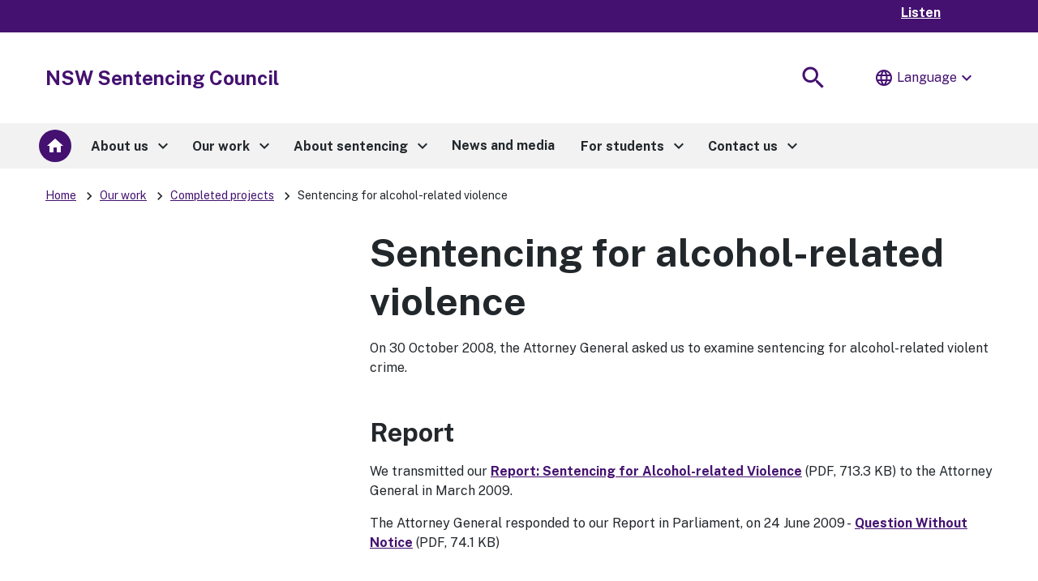

--- FILE ---
content_type: text/html;charset=utf-8
request_url: https://sentencingcouncil.nsw.gov.au/our-work/completed-projects/report-on-sentencing-for-alcohol-related-violence.html
body_size: 13436
content:
<!DOCTYPE HTML>
<html lang="en-AU">
    <head>
  <meta charset="UTF-8"/>
  <meta http-equiv="X-UA-Compatible" content="IE=11"/>
  <script defer="defer" type="text/javascript" src="https://rum.hlx.page/.rum/@adobe/helix-rum-js@%5E2/dist/rum-standalone.js" data-routing="env=prod,tier=publish,ams=NSW Department of Communities and Justice (Enterprise)" integrity="" crossorigin="anonymous" data-enhancer-version="" data-enhancer-hash=""></script>
<link rel="apple-touch-icon" sizes="180x180" href="/etc.clientlibs/justice-cxp/clientlibs/clientlib-sentencing-council-website/resources/favicons/apple-touch-icon.png"/>
<link rel="icon" type="image/png" sizes="32x32" href="/etc.clientlibs/justice-cxp/clientlibs/clientlib-sentencing-council-website/resources/favicons/favicon-32x32.png"/>
<link rel="icon" type="image/png" sizes="16x16" href="/etc.clientlibs/justice-cxp/clientlibs/clientlib-sentencing-council-website/resources/favicons/favicon-16x16.png"/>
<link rel="manifest" href="/etc.clientlibs/justice-cxp/clientlibs/clientlib-sentencing-council-website/resources/favicons/site.webmanifest"/>
<link rel="mask-icon" href="/etc.clientlibs/justice-cxp/clientlibs/clientlib-sentencing-council-website/resources/favicons/safari-pinned-tab.svg" color="#055975"/>
<link rel="shortcut icon" href="/etc.clientlibs/justice-cxp/clientlibs/clientlib-sentencing-council-website/resources/favicons/favicon.ico"/>
<meta name="msapplication-TileColor" content="#055975"/>
<meta name="msapplication-config" content="/etc.clientlibs/justice-cxp/clientlibs/clientlib-sentencing-council-website/resources/favicons/browserconfig.xml"/>
<meta name="theme-color" content="#ffffff"/>


  
  <meta name="description" content="In March 2009, the Council published its report examining sentencing practices for offences involving alcohol-related violence."/>
  <meta name="template" content="sentencingcouncil-website-content-page-left-side-navigation"/>
  <meta name="viewport" content="width=device-width, initial-scale=1"/>
  
	
		<meta name="AGLS.CorporateName" content="NSW Department of Communities and Justice"/>
	
		<meta name="AGLS.Jurisdiction" content="New South Wales"/>
	
		<meta name="AGLS.PostalAddress" content="Locked Bag 5111, Parramatta NSW 2124"/>
	
		<meta name="DC.Audience" content="All"/>
	
		<meta name="DC.Creator" content="admin"/>
	
		<meta name="DC.Description" content="In March 2009, the Council published its report examining sentencing practices for offences involving alcohol-related violence."/>
	
		<meta name="DC.DocumentType" content="Other"/>
	
		<meta name="DC.Format" content="text/html"/>
	
		<meta name="DC.Language" content="en-AU"/>
	
		<meta name="DC.Publisher" content="NSW Department of Communities and Justice"/>
	
		<meta name="DC.Title" content="Sentencing for alcohol-related violence"/>
	
		<meta name="category.name" content="Completed projects"/>
	
		<meta name="category.url" content="/content/dcj/sentencing-council/sentencing-council-home/our-work/completed-projects.html"/>
	
		<meta name="effective.date" content="28/11/2022"/>
	
		<meta name="home" content="/content/dcj/sentencing-council/sentencing-council-home"/>
	
		<meta name="home-test" content="/content/dcj/sentencing-council/sentencing-council-home"/>
	
		<meta name="sitename" content="NSW Sentencing Council"/>
	
		<meta name="twitter:description" content="In March 2009, the Council published its report examining sentencing practices for offences involving alcohol-related violence."/>
	
		<meta name="twitter:image:src" content="https://csi.nsw.gov.au/content/dam/dcj/global/common/NSW-Government-official-logo.jpg"/>
	
		<meta name="twitter:title" content="Sentencing for alcohol-related violence"/>
	
	
		<meta property="fb:app_id"/>
	
		<meta property="og:description" content="In March 2009, the Council published its report examining sentencing practices for offences involving alcohol-related violence."/>
	
		<meta property="og:image" content="https://csi.nsw.gov.au/content/dam/dcj/global/common/NSW-Government-official-logo.jpg"/>
	
		<meta property="og:site_name" content="NSW Sentencing Council"/>
	
		<meta property="og:title" content="Sentencing for alcohol-related violence"/>
	
		<meta property="og:type" content="article"/>
	
		<meta property="og:url" content="https://csi.nsw.gov.au/sentencing-council-home/our-work/completed-projects/report-on-sentencing-for-alcohol-related-violence.html"/>
	
	



    
        
    

    

	
    


  
  
    <title>Sentencing for alcohol-related violence | NSW Sentencing Council</title>
  

  

  
  <link rel="stylesheet" media="all" href="//fonts.googleapis.com/css2?family=Public+Sans:ital,wght@0,400;0,700;1,400;1,700&amp;display=swap"/>
  

  
    
    

    

    


        <script type="text/javascript" src="//assets.adobedtm.com/7049a969e2e3/3650c9c541a4/launch-d557c66b7ef7.min.js" async></script>


    
    
    
<link rel="stylesheet" href="/etc.clientlibs/justice-cxp/clientlibs/clientlib-digital-nsw-design-system.min.css" type="text/css">
<link rel="stylesheet" href="/etc.clientlibs/justice-cxp/clientlibs/clientlib-dcj-digital-design-system.min.css" type="text/css">
<link rel="stylesheet" href="/etc.clientlibs/justice-cxp/clientlibs/clientlib-sentencing-council-website.min.css" type="text/css">



    

  

  <!-- Google translation -->
  <script type="text/javascript" src="//translate.google.com/translate_a/element.js?cb=googleTranslateElementInit"></script>

  <!-- Google Tag Manager -->
  <script>
    (function(w,d,s,l,i){w[l]=w[l]||[];w[l].push({'gtm.start':
    new Date().getTime(),event:'gtm.js'});var f=d.getElementsByTagName(s)[0],
    j=d.createElement(s),dl=l!='dataLayer'?'&l='+l:'';j.async=true;j.src=
    'https://www.googletagmanager.com/gtm.js?id='+i+dl;f.parentNode.insertBefore(j,f);
    })(window,document,'script','dataLayer','GTM-5VS6TS6');
  </script>
  <!-- End Google Tag Manager -->
  <!-- Readspeaker script start-->
  <script type="text/javascript">
    <!--window.rsConf = {general: {usePost: true},ui: {displayDownload: false}};//-->
  </script>
  <script src="//f1-oc.readspeaker.com/script/4696/webReader/webReader.js?pids=wr&disable=translation,lookup" type="text/javascript"></script>
  <!-- Readspeaker script end-->
  

        
    
<script src="/etc.clientlibs/justice-cxp/clientlibs/clientlib-grecaptcha.min.js"></script>




<script src='https://www.google.com/recaptcha/api.js?onload=reCaptchaCallback&render=explicit' async defer></script>

</head>
    <body class="sentencing-council-website-metadata internet-metadata page basicpage ">
        
        
            



              <!-- Google Tag Manager (noscript) -->

<noscript><iframe src="https://www.googletagmanager.com/ns.html?id=GTM-5VS6TS6" height="0" width="0" style="display:none;visibility:hidden"></iframe></noscript>

<!-- End Google Tag Manager (noscript) -->
<header>
    <div id="globalheader">
        <div class="skiplink-container" id="top-mobile">
            <div class="skiplink">
                <div class="nsw-container">
                    <div class="row">
                        <div class="col-12">
                            <ul>
                                <li>
                                    <a class="skiplink__link" id="top-desktop" href="#mainContent">Skip to content</a>
                                </li>
                                <li>
                                    <a class="skiplink__link" href="#search">Skip to search</a>
                                </li>
                            </ul>
                        </div>
                    </div>
                </div>
            </div>
        </div>
    </div>
    <div class="xfpage page basicpage">

    



<div class="xf-content-height">
    


<div class="aem-Grid aem-Grid--12 aem-Grid--default--12 ">
    
    <div class="responsivegrid aem-GridColumn aem-GridColumn--default--12">


<div class="aem-Grid aem-Grid--12 aem-Grid--default--12 ">
    
    <div class="alert aem-GridColumn aem-GridColumn--default--12"><!--noindex-->
<div>

    
    
        
    
</div>
 <!--endnoindex--></div>
<div class="global-header aem-GridColumn aem-GridColumn--default--12">

<div class="gel-global-header-container" role="banner">
    <div class="gel-global-header">
        <div class="container">
            <div class="row">				
                <div class="col-12">
					 
					
                    <div class="global-header-right-nav row">
                        
                        
                        
	                    <div id="listenbutton" class="globalheader-listen-button">
	                        <div id="readspeaker_button1" class="rs_skip rsbtn rs_preserve">
	                            
	                            
	                                <a rel="nofollow" class="rsbtn_play" accesskey="L" href="//app-oc.readspeaker.com/cgi-bin/rsent?customerid=4696&lang=en_au&readclass=bannercontainer,nsw-layout__main,hero-banner&url=" title="Listen to this page using ReadSpeaker">
	                                    <span class="rsbtn_left rsimg rspart"><span class="rsbtn_text"><span>Listen</span></span></span>
	                                    <span class="rsbtn_right rsimg rsplay rspart"></span>
	                                </a>
	                            
	                            
	                        </div>
	                    </div>
                        
                    </div>
                </div>
            </div>
        </div>
    </div>
</div>
</div>
<div class="header aem-GridColumn aem-GridColumn--default--12">


<!--noindex-->
<div class="nsw-header">
  
  <div class="hidden" data-hide-global-search="False"></div>
  <div class="nsw-header__container">
    <div class="nsw-header__inner">
      <div class="nsw-header__main">
		<div class="nsw-header__waratah nsw-header__site-logo">
          	<a href="/content/dcj/sentencing-council/sentencing-council-home.html">
			  
			</a>			
		</div>
        <div class="nsw-header__name  nsw-header__name-nologo">
          <div class="nsw-header__title" aria-hidden="true">NSW Sentencing Council</div>
          
        </div>
      </div>
      <div class="nsw-header__menu">
        <button type="button" class="js-open-nav" aria-expanded="false" aria-controls="main-nav">
          <span class="material-icons nsw-material-icons" focusable="false" aria-hidden="true">menu</span>
          <span><span class="sr-only">Open</span> Menu</span>
        </button>
      </div>
      <div class="nsw-header__search">
        <button id="search" type="button" class="js-open-search" aria-expanded="false" aria-controls="header-search">
          <span class="material-icons nsw-material-icons" focusable="false" aria-hidden="true">search</span>
          <span><span class="sr-only">Show</span> Search</span>
        </button>
      </div>
    </div>

    <div class="nsw-header__search-area js-search-area" id="header-search" hidden>
      <form role="search" action="/content/dcj/sentencing-council/sentencing-council-home/search.html">
        <label for="nsw-header-input" class="sr-only">Enter search terms:</label>
        <input class="nsw-header__input js-search-input" type="text" autocomplete="off" id="nsw-header-input" name="searchtext"/>
        <button class="nsw-icon-button nsw-icon-button--flex" type="submit">
          <span class="material-icons nsw-material-icons" focusable="false" aria-hidden="true">search</span>
          <span class="sr-only">Submit search</span>
        </button>
      </form>
      <button class="nsw-icon-button js-close-search" aria-expanded="true" aria-controls="header-search">
        <span class="material-icons nsw-material-icons" focusable="false" aria-hidden="true">close</span>
        <span class="sr-only">Close search</span>
      </button>
    </div>
	
    <div class="nsw-translation">
									<div class="translate notranslate">
										 <input type="hidden" id="GoogleTranslationExcludeElements" value=".material-icons, #listenbutton, .home-icon, .nsw-form__checkbox-label, .filter-date, .nsw-filters__all, .ui-datepicker-header" class="hidden"/>
										 <div id="google_translate_element"></div>
										 <button type="button" aria-haspopup="true" aria-controls="translateMenu0" aria-expanded="false" class="translate__toggle reset--button">
											 <i class="material-icons notranslate" aria-hidden="true">language</i>Language
											 <i class="material-icons material-symbols-outlined nsw-show-lg notranslate" aria-hidden="true">expand_more</i>
										 </button>
										 <ul id="translateMenu0" role="menu" aria-hidden="true" tabindex="-1">
											 <li role="none"><button class="language-selector" role="menuitem" data-language="en" type="button" tabindex="0">English</button></li>
											 <li role="none"><button class="language-selector" role="menuitem" data-language="af" type="button" tabindex="-1">Afrikaans (<span lang="af">Afrikaans</span>)</button></li>
											 <li role="none"><button class="language-selector" role="menuitem" data-language="sq" type="button" tabindex="-1">Albanian (<span lang="sq">shqip</span>)</button></li>
											 <li role="none"><button class="language-selector" role="menuitem" data-language="ar" type="button" tabindex="-1">Arabic (<span lang="ar">العربية</span>)</button></li>
											 <li role="none"><button class="language-selector" role="menuitem" data-language="hy" type="button" tabindex="-1">Armenian (<span lang="hy">Հայերեն</span>)</button></li>												
											 <li role="none"><button class="language-selector" role="menuitem" data-language="az" type="button" tabindex="-1">Azerbaijani (<span lang="az">Azərbaycan</span>)</button></li>
											 <li role="none"><button class="language-selector" role="menuitem" data-language="eu" type="button" tabindex="-1">Basque (<span lang="eu">Euskara</span>)</button></li>
											 <li role="none"><button class="language-selector" role="menuitem" data-language="be" type="button" tabindex="-1">Belarusian (<span lang="be">Беларуская</span>)</button></li>
											 <li role="none"><button class="language-selector" role="menuitem" data-language="bg" type="button" tabindex="-1">Bulgarian (<span lang="bg">Български</span>)</button></li>
											 <li role="none"><button class="language-selector" role="menuitem" data-language="bn" type="button" tabindex="-1">Bengali (<span lang="bn">বাংলা</span>)</button></li>
											 <li role="none"><button class="language-selector" role="menuitem" data-language="ca" type="button" tabindex="-1">Catalan (<span lang="ca">Català</span>)</button></li>
											 <li role="none"><button class="language-selector" role="menuitem" data-language="zh-CN" type="button" tabindex="-1">Chinese Simplified (<span lang="zh-CN">简体中文</span>)</button></li>
											 <li role="none"><button class="language-selector" role="menuitem" data-language="zh-TW" type="button" tabindex="-1">Chinese Traditional (<span lang="zh-TW">繁體中文</span>)</button></li>
											 <li role="none"><button class="language-selector" role="menuitem" data-language="hr" type="button" tabindex="-1">Croatian (<span lang="hr">Hrvatski</span>)</button></li>
											 <li role="none"><button class="language-selector" role="menuitem" data-language="cs" type="button" tabindex="-1">Czech (<span lang="cs">čeština</span>)</button></li>
											 <li role="none"><button class="language-selector" role="menuitem" data-language="da" type="button" tabindex="-1">Danish (<span lang="da">Dansk</span>)</button></li>
											 <li role="none"><button class="language-selector" role="menuitem" data-language="nl" type="button" tabindex="-1">Dutch (<span lang="nl">Nederlands</span>)</button></li>
											 <li role="none"><button class="language-selector" role="menuitem" data-language="et" type="button" tabindex="-1">Estonian (<span lang="et">Eesti</span>)</button></li>
											 <li role="none"><button class="language-selector" role="menuitem" data-language="tl" type="button" tabindex="-1">Filipino (<span lang="tl">Tagalog</span>)</button></li>
											 <li role="none"><button class="language-selector" role="menuitem" data-language="fi" type="button" tabindex="-1">Finnish (<span lang="fi">Suomi</span>)</button></li>
											 <li role="none"><button class="language-selector" role="menuitem" data-language="fr" type="button" tabindex="-1">French (<span lang="fr">Français</span>)</button></li>
											 <li role="none"><button class="language-selector" role="menuitem" data-language="gl" type="button" tabindex="-1">Galician (<span lang="gl">Galego</span>)</button></li>
											 <li role="none"><button class="language-selector" role="menuitem" data-language="ka" type="button" tabindex="-1">Georgian (<span lang="ka">ქართული</span>)</button></li>
											 <li role="none"><button class="language-selector" role="menuitem" data-language="de" type="button" tabindex="-1">German (<span lang="de">Deutsch</span>)</button></li>
											 <li role="none"><button class="language-selector" role="menuitem" data-language="el" type="button" tabindex="-1">Greek (<span lang="el">Ελληνικά</span>)</button></li>
											 <li role="none"><button class="language-selector" role="menuitem" data-language="gu" type="button" tabindex="-1">Gujarati (<span lang="gu">ગુજરાતી</span>)</button></li>
											 <li role="none"><button class="language-selector" role="menuitem" data-language="ht" type="button" tabindex="-1">Haitian Creole(<span lang="ht">Kreyòl ayisyen</span>)</button></li>
											 <li role="none"><button class="language-selector" role="menuitem" data-language="iw" type="button" tabindex="-1">Hebrew (<span lang="iw">עברית</span>)</button></li>
											 <li role="none"><button class="language-selector" role="menuitem" data-language="hi" type="button" tabindex="-1">Hindi (<span lang="hi">हिन्दी</span>)</button></li>
											 <li role="none"><button class="language-selector" role="menuitem" data-language="hu" type="button" tabindex="-1">Hungarian (<span lang="hu">Magyar</span>)</button></li>
											 <li role="none"><button class="language-selector" role="menuitem" data-language="is" type="button" tabindex="-1">Icelandic (<span lang="is">íslenska</span>)</button></li>
											 <li role="none"><button class="language-selector" role="menuitem" data-language="id" type="button" tabindex="-1">Indonesian (<span lang="id">Bahasa Indonesia</span>)</button></li>
											 <li role="none"><button class="language-selector" role="menuitem" data-language="ga" type="button" tabindex="-1">Irish (<span lang="ga">Gaeilge</span>)</button></li>
											 <li role="none"><button class="language-selector" role="menuitem" data-language="it" type="button" tabindex="-1">Italian (<span lang="it">Italiano</span>)</button></li>
											 <li role="none"><button class="language-selector" role="menuitem" data-language="ja" type="button" tabindex="-1">Japanese (<span lang="ja">日本語</span>)</button></li>
											 <li role="none"><button class="language-selector" role="menuitem" data-language="km" type="button" tabindex="-1">Khmer (<span lang="km">ខ្មែរ</span>)</button></li>
											 <li role="none"><button class="language-selector" role="menuitem" data-language="ko" type="button" tabindex="-1">Korean (<span lang="ko">한국어</span>)</button></li>
											 <li role="none"><button class="language-selector" role="menuitem" data-language="lo" type="button" tabindex="-1">Lao (<span lang="lo">ລາວ</span>)</button></li>
											 <li role="none"><button class="language-selector" role="menuitem" data-language="lv" type="button" tabindex="-1">Latvian (<span lang="lv">Latviešu</span>)</button></li>
											 <li role="none"><button class="language-selector" role="menuitem" data-language="lt" type="button" tabindex="-1">Lithuanian (<span lang="lt">Lietuvių</span>)</button></li>
											 <li role="none"><button class="language-selector" role="menuitem" data-language="mk" type="button" tabindex="-1">Macedonian (<span lang="mk">Mакедонски</span>)</button></li>
											 <li role="none"><button class="language-selector" role="menuitem" data-language="ms" type="button" tabindex="-1">Malay (<span lang="ms">Bahasa Melayu</span>)</button></li>
											 <li role="none"><button class="language-selector" role="menuitem" data-language="ml" type="button" tabindex="-1">Malayalam (<span lang="ml">മലയാളം</span>)</button></li>
											 <li role="none"><button class="language-selector" role="menuitem" data-language="mt" type="button" tabindex="-1">Maltese (<span lang="mt">Malti</span>)</button></li>
											 <li role="none"><button class="language-selector" role="menuitem" data-language="ne" type="button" tabindex="-1">Nepali (<span lang="ne">नेपाली</span>)</button></li>
											 <li role="none"><button class="language-selector" role="menuitem" data-language="no" type="button" tabindex="-1">Norwegian (<span lang="no">Norsk</span>)</button></li>
											 <li role="none"><button class="language-selector" role="menuitem" data-language="fa" type="button" tabindex="-1">Persian (<span lang="fa">فارسی</span>)</button></li>
											 <li role="none"><button class="language-selector" role="menuitem" data-language="pl" type="button" tabindex="-1">Polish (<span lang="pl">Polski</span>)</button></li>
											 <li role="none"><button class="language-selector" role="menuitem" data-language="pt" type="button" tabindex="-1">Portuguese (<span lang="pt">Português</span>)</button></li>
											 <li role="none"><button class="language-selector" role="menuitem" data-language="pa" type="button" tabindex="-1">Punjabi (<span lang="pa">ਪੰਜਾਬੀ</span>)</button></li>
											 <li role="none"><button class="language-selector" role="menuitem" data-language="ro" type="button" tabindex="-1">Romanian (<span lang="ro">Română</span>)</button></li>
											 <li role="none"><button class="language-selector" role="menuitem" data-language="sr" type="button" tabindex="-1">Serbian (<span lang="sr">Српски</span>)</button></li>
											 <li role="none"><button class="language-selector" role="menuitem" data-language="sk" type="button" tabindex="-1">Slovak (<span lang="sk">slovenčina</span>)</button></li>
											 <li role="none"><button class="language-selector" role="menuitem" data-language="sl" type="button" tabindex="-1">Slovenian (<span lang="sl">Slovenščina</span>)</button></li>
											 <li role="none"><button class="language-selector" role="menuitem" data-language="es" type="button" tabindex="-1">Spanish (<span lang="es">Español</span>)</button></li>
											 <li role="none"><button class="language-selector" role="menuitem" data-language="sw" type="button" tabindex="-1">Swahili (<span lang="sw">Kiswahili</span>)</button></li>
											 <li role="none"><button class="language-selector" role="menuitem" data-language="sv" type="button" tabindex="-1">Swedish (<span lang="sv">Svenska</span>)</button></li>
											 <li role="none"><button class="language-selector" role="menuitem" data-language="ta" type="button" tabindex="-1">Tamil (<span lang="ta">தமிழ்</span>)</button></li>
											 <li role="none"><button class="language-selector" role="menuitem" data-language="te" type="button" tabindex="-1">Telugu (<span lang="te">తెలుగు</span>)</button></li>
											 <li role="none"><button class="language-selector" role="menuitem" data-language="th" type="button" tabindex="-1">Thai (<span lang="th">ไทย</span>)</button></li>
											 <li role="none"><button class="language-selector" role="menuitem" data-language="tr" type="button" tabindex="-1">Turkish (<span lang="tr">Türkçe</span>)</button></li>
											 <li role="none"><button class="language-selector" role="menuitem" data-language="uk" type="button" tabindex="-1">Ukrainian (<span lang="uk">Українська</span>)</button></li>
											 <li role="none"><button class="language-selector" role="menuitem" data-language="ur" type="button" tabindex="-1">Urdu (<span lang="ur">اردو</span>)</button></li>
											 <li role="none"><button class="language-selector" role="menuitem" data-language="vi" type="button" tabindex="-1">Vietnamese (<span lang="vi">Tiếng Việt</span>)</button></li>
											 <li role="none"><button class="language-selector" role="menuitem" data-language="cy" type="button" tabindex="-1">Welsh (<span lang="cy">Cymraeg</span>)</button></li>
											 <li role="none"><button class="language-selector" role="menuitem" data-language="yi" type="button" tabindex="-1">Yiddish (<span lang="yi">ייִדיש</span>)</button></li>
									</ul>
							  </div>
	</div>
  </div>
</div>
<!--endnoindex--></div>
<div class="main-navigation aem-GridColumn aem-GridColumn--default--12"><!--noindex-->




<!-- Component -Megamenu code fragment starts here-->

 <nav id="main-nav" class="nsw-main-nav js-mega-menu" aria-label="Main menu">
     <div class="nsw-main-nav__header">
         <div class="nsw-main-nav__title" role="heading" aria-level="2">Menu</div>
         <button class="nsw-icon-button js-close-nav" type="button" aria-expanded="true">
             <span class="material-icons nsw-material-icons" focusable="false" aria-hidden="true">close</span>
             <span class="sr-only">Close Menu</span>
         </button>
     </div>
     <ul class="nsw-main-nav__list">
         
             <li>
                 
                     <a href="/content/dcj/sentencing-council/sentencing-council-home.html" class="megamenu-home-link">Home</a>
                 
                 <span class="megamenu-home-icon">
                    <a href="/content/dcj/sentencing-council/sentencing-council-home.html">
                        <span class="material-circle"><i class="material-icons">home</i></span>
                    </a>
                </span>
             </li>
         
         <li>
         
         <button>
                 <span>About us</span>
                 <span class="material-icons nsw-material-icons" focusable="false" aria-hidden="true">keyboard_arrow_right</span>
             </button>
             <div class="nsw-main-nav__sub-nav" id="sub-nav-0" role="region" aria-label="About us Submenu">
                 <div class="nsw-main-nav__header">
                     <button class="nsw-icon-button nsw-icon-button--flex js-close-sub-nav" type="button" aria-expanded="true" aria-controls="sub-nav-0">
                         <span class="material-icons nsw-material-icons" focusable="false" aria-hidden="true">keyboard_arrow_left</span>
                         <span>Back<span class="sr-only"> to previous menu</span></span>
                     </button>

                     <button class="nsw-icon-button js-close-nav" type="button" aria-expanded="true">
                         <span class="material-icons nsw-material-icons" focusable="false" aria-hidden="true">close</span>
                         <span class="sr-only">Close Menu</span>
                     </button>
                 </div>
                 <div class="nsw-main-nav__title" role="heading" aria-level="3">
                     <a href="/content/dcj/sentencing-council/sentencing-council-home/about-us.html">
                         <span>About us</span>
                         <span class="material-icons nsw-material-icons" focusable="false" aria-hidden="true">east</span>
                     </a>
                 </div>
                 <div class="nsw-main-nav__description">Learn more about who we are and what we do.</div>
                 <ul class="nsw-main-nav__sub-list">
                     <li>
                         <a href="/content/dcj/sentencing-council/sentencing-council-home/about-us/what-we-do.html">
                             <span>What we do</span>
                             
                         </a>
                         
                     </li>

                 
                     <li>
                         <a href="/content/dcj/sentencing-council/sentencing-council-home/about-us/meet-the-nsw-sentencing-council.html">
                             <span>Meet the NSW Sentencing Council</span>
                             
                         </a>
                         
                     </li>

                 
                     <li>
                         <a href="/content/dcj/sentencing-council/sentencing-council-home/about-us/our-policies.html">
                             <span>Our policies</span>
                             <span class="material-icons nsw-material-icons" focusable="false" aria-hidden="true">keyboard_arrow_right</span>
                         </a>
                         <div class="nsw-main-nav__sub-nav" id="sub-nav-332eeef4b6984b7a862bbac149845c4b" role="region" aria-label="Our policies Submenu">
                             <div class="nsw-main-nav__header">
                                 <button type="button" class="nsw-icon-button nsw-icon-button--flex js-close-sub-nav" aria-controls="sub-nav-332eeef4b6984b7a862bbac149845c4b" aria-expanded="true">
                                     <span class="material-icons nsw-material-icons" focusable="false" aria-hidden="true">keyboard_arrow_left</span>
                                     <span>Back<span class="sr-only"> to previous menu</span></span>
                                 </button>

                                 <button type="button" class="nsw-icon-button js-close-nav" aria-expanded="true">
                                     <span class="material-icons nsw-material-icons" focusable="false" aria-hidden="true">close</span>
                                     <span class="sr-only">Close Menu</span>
                                 </button>
                             </div>
                             <div class="nsw-main-nav__title">
                                 <a href="/content/dcj/sentencing-council/sentencing-council-home/about-us/our-policies.html">
                                     <span>Our policies</span>
                                 </a>
                             </div>
                            
                             <ul class="nsw-main-nav__sub-list">
                                 <li>
                                     <a href="/content/dcj/sentencing-council/sentencing-council-home/about-us/our-policies/privacy-and-information-management-policy.html">
                                         <span>Privacy and information management policy</span>
                                     </a>
                                 </li>
                             
                                 <li>
                                     <a href="/content/dcj/sentencing-council/sentencing-council-home/about-us/our-policies/social-media-terms-of-use.html">
                                         <span>Social media terms of use</span>
                                     </a>
                                 </li>
                             </ul>
                         </div>
                     </li>

                 
                     <li>
                         <a href="/content/dcj/sentencing-council/sentencing-council-home/about-us/opportunities-at-the-council.html">
                             <span>Opportunities at the Council</span>
                             
                         </a>
                         
                     </li>

                 </ul>
             </div>
         </li>
     
         
         <li>
         
         <button>
                 <span>Our work</span>
                 <span class="material-icons nsw-material-icons" focusable="false" aria-hidden="true">keyboard_arrow_right</span>
             </button>
             <div class="nsw-main-nav__sub-nav" id="sub-nav-1" role="region" aria-label="Our work Submenu">
                 <div class="nsw-main-nav__header">
                     <button class="nsw-icon-button nsw-icon-button--flex js-close-sub-nav" type="button" aria-expanded="true" aria-controls="sub-nav-1">
                         <span class="material-icons nsw-material-icons" focusable="false" aria-hidden="true">keyboard_arrow_left</span>
                         <span>Back<span class="sr-only"> to previous menu</span></span>
                     </button>

                     <button class="nsw-icon-button js-close-nav" type="button" aria-expanded="true">
                         <span class="material-icons nsw-material-icons" focusable="false" aria-hidden="true">close</span>
                         <span class="sr-only">Close Menu</span>
                     </button>
                 </div>
                 <div class="nsw-main-nav__title" role="heading" aria-level="3">
                     <a href="/content/dcj/sentencing-council/sentencing-council-home/our-work.html">
                         <span>Our work</span>
                         <span class="material-icons nsw-material-icons" focusable="false" aria-hidden="true">east</span>
                     </a>
                 </div>
                 <div class="nsw-main-nav__description">Details on our current and completed reviews, and how you can be involved.</div>
                 <ul class="nsw-main-nav__sub-list">
                     <li>
                         <a href="/content/dcj/sentencing-council/sentencing-council-home/our-work/current-projects.html">
                             <span>Current projects</span>
                             <span class="material-icons nsw-material-icons" focusable="false" aria-hidden="true">keyboard_arrow_right</span>
                         </a>
                         <div class="nsw-main-nav__sub-nav" id="sub-nav-69341684427e4c46880fddda77e22b3a" role="region" aria-label="Current projects Submenu">
                             <div class="nsw-main-nav__header">
                                 <button type="button" class="nsw-icon-button nsw-icon-button--flex js-close-sub-nav" aria-controls="sub-nav-69341684427e4c46880fddda77e22b3a" aria-expanded="true">
                                     <span class="material-icons nsw-material-icons" focusable="false" aria-hidden="true">keyboard_arrow_left</span>
                                     <span>Back<span class="sr-only"> to previous menu</span></span>
                                 </button>

                                 <button type="button" class="nsw-icon-button js-close-nav" aria-expanded="true">
                                     <span class="material-icons nsw-material-icons" focusable="false" aria-hidden="true">close</span>
                                     <span class="sr-only">Close Menu</span>
                                 </button>
                             </div>
                             <div class="nsw-main-nav__title">
                                 <a href="/content/dcj/sentencing-council/sentencing-council-home/our-work/current-projects.html">
                                     <span>Current projects</span>
                                 </a>
                             </div>
                            
                             <ul class="nsw-main-nav__sub-list">
                                 <li>
                                     <a href="/content/dcj/sentencing-council/sentencing-council-home/our-work/current-projects/good-character-in-sentencing.html">
                                         <span>Good character in sentencing</span>
                                     </a>
                                 </li>
                             
                                 <li>
                                     <a href="/content/dcj/sentencing-council/sentencing-council-home/our-work/current-projects/limitation-on-consecutive-sentences-imposed-by-the-local-court.html">
                                         <span>Consecutive sentences imposed by the Local Court</span>
                                     </a>
                                 </li>
                             </ul>
                         </div>
                     </li>

                 
                     <li>
                         <a href="/content/dcj/sentencing-council/sentencing-council-home/our-work/completed-projects.html">
                             <span>Completed projects</span>
                             <span class="material-icons nsw-material-icons" focusable="false" aria-hidden="true">keyboard_arrow_right</span>
                         </a>
                         <div class="nsw-main-nav__sub-nav" id="sub-nav-a1d572218a3d45fd8018ded222a69e60" role="region" aria-label="Completed projects Submenu">
                             <div class="nsw-main-nav__header">
                                 <button type="button" class="nsw-icon-button nsw-icon-button--flex js-close-sub-nav" aria-controls="sub-nav-a1d572218a3d45fd8018ded222a69e60" aria-expanded="true">
                                     <span class="material-icons nsw-material-icons" focusable="false" aria-hidden="true">keyboard_arrow_left</span>
                                     <span>Back<span class="sr-only"> to previous menu</span></span>
                                 </button>

                                 <button type="button" class="nsw-icon-button js-close-nav" aria-expanded="true">
                                     <span class="material-icons nsw-material-icons" focusable="false" aria-hidden="true">close</span>
                                     <span class="sr-only">Close Menu</span>
                                 </button>
                             </div>
                             <div class="nsw-main-nav__title">
                                 <a href="/content/dcj/sentencing-council/sentencing-council-home/our-work/completed-projects.html">
                                     <span>Completed projects</span>
                                 </a>
                             </div>
                            
                             <ul class="nsw-main-nav__sub-list">
                                 <li>
                                     <a href="/content/dcj/sentencing-council/sentencing-council-home/our-work/completed-projects/assaults-on-emergency-services-workers.html">
                                         <span>Assaults on emergency services workers</span>
                                     </a>
                                 </li>
                             
                                 <li>
                                     <a href="/content/dcj/sentencing-council/sentencing-council-home/our-work/completed-projects/review-of-homicide.html">
                                         <span>Sentencing for murder and manslaughter</span>
                                     </a>
                                 </li>
                             
                                 <li>
                                     <a href="/content/dcj/sentencing-council/sentencing-council-home/our-work/completed-projects/repeat-traffic-offenders.html">
                                         <span>Repeat traffic offenders</span>
                                     </a>
                                 </li>
                             
                                 <li>
                                     <a href="/content/dcj/sentencing-council/sentencing-council-home/our-work/completed-projects/fire-offence-review.html">
                                         <span>Fire offences - review</span>
                                     </a>
                                 </li>
                             
                                 <li>
                                     <a href="/content/dcj/sentencing-council/sentencing-council-home/our-work/completed-projects/victims-involvement-in-sentencing.html">
                                         <span>Victims&#39; involvement in sentencing</span>
                                     </a>
                                 </li>
                             
                                 <li>
                                     <a href="/content/dcj/sentencing-council/sentencing-council-home/our-work/completed-projects/domestic-violence.html">
                                         <span>Domestic violence</span>
                                     </a>
                                 </li>
                             
                                 <li>
                                     <a href="/content/dcj/sentencing-council/sentencing-council-home/our-work/completed-projects/intensive-correction-orders-review.html">
                                         <span>Review of intensive correction orders</span>
                                     </a>
                                 </li>
                             
                                 <li>
                                     <a href="/content/dcj/sentencing-council/sentencing-council-home/our-work/completed-projects/bail-show-cause-offences.html">
                                         <span>Bail - Additional show cause offences</span>
                                     </a>
                                 </li>
                             
                                 <li>
                                     <a href="/content/dcj/sentencing-council/sentencing-council-home/our-work/completed-projects/alcohol-fuelled-violence-project.html">
                                         <span>Alcohol and drug fuelled violence project</span>
                                     </a>
                                 </li>
                             
                                 <li>
                                     <a href="/content/dcj/sentencing-council/sentencing-council-home/our-work/completed-projects/child-sexual-assault.html">
                                         <span>Child sexual assault sentencing</span>
                                     </a>
                                 </li>
                             
                                 <li>
                                     <a href="/content/dcj/sentencing-council/sentencing-council-home/our-work/completed-projects/standard-non-parole-periods.html">
                                         <span>Standard non-parole periods</span>
                                     </a>
                                 </li>
                             
                                 <li>
                                     <a href="/content/dcj/sentencing-council/sentencing-council-home/our-work/completed-projects/an-examination-of-the-use-of-suspended-sentences.html">
                                         <span>An examination of the use of suspended sentences</span>
                                     </a>
                                 </li>
                             
                                 <li>
                                     <a href="/content/dcj/sentencing-council/sentencing-council-home/our-work/completed-projects/serious-violent-offenders.html">
                                         <span>Serious violent offenders</span>
                                     </a>
                                 </li>
                             
                                 <li>
                                     <a href="/content/dcj/sentencing-council/sentencing-council-home/our-work/completed-projects/standard-non-parole-periods-and-guideline-judgments.html">
                                         <span>Standard non-parole periods and guideline judgments</span>
                                     </a>
                                 </li>
                             
                                 <li>
                                     <a href="/content/dcj/sentencing-council/sentencing-council-home/our-work/completed-projects/good-behaviour-bonds-and-non-conviction-orders.html">
                                         <span>Good Behaviour Bonds and Non-Conviction Orders</span>
                                     </a>
                                 </li>
                             
                                 <li>
                                     <a href="/content/dcj/sentencing-council/sentencing-council-home/our-work/completed-projects/sentencing-powers-of-the-local-court.html">
                                         <span>Sentencing powers of the Local Court</span>
                                     </a>
                                 </li>
                             
                                 <li>
                                     <a href="/content/dcj/sentencing-council/sentencing-council-home/our-work/completed-projects/the-fernando-principles-sentencing-indigenous-offenders-in-nsw.html">
                                         <span>The Fernando principles: Sentencing Indigenous offenders in NSW</span>
                                     </a>
                                 </li>
                             
                                 <li>
                                     <a href="/content/dcj/sentencing-council/sentencing-council-home/our-work/completed-projects/provisional-sentencing-for-children.html">
                                         <span>Provisional sentencing for children</span>
                                     </a>
                                 </li>
                             
                                 <li>
                                     <a href="/content/dcj/sentencing-council/sentencing-council-home/our-work/completed-projects/reduction-in-penalties-at-sentence.html">
                                         <span>Reduction in penalties at sentence</span>
                                     </a>
                                 </li>
                             
                                 <li>
                                     <a href="/content/dcj/sentencing-council/sentencing-council-home/our-work/completed-projects/report-on-sentencing-for-alcohol-related-violence.html">
                                         <span>Sentencing for alcohol-related violence</span>
                                     </a>
                                 </li>
                             
                                 <li>
                                     <a href="/content/dcj/sentencing-council/sentencing-council-home/our-work/completed-projects/public-confidence-in-the-nsw-criminal-justice-system.html">
                                         <span>Public confidence in the NSW criminal justice system</span>
                                     </a>
                                 </li>
                             
                                 <li>
                                     <a href="/content/dcj/sentencing-council/sentencing-council-home/our-work/completed-projects/penalties-for-sexual-offences.html">
                                         <span>Penalties for sexual offences</span>
                                     </a>
                                 </li>
                             
                                 <li>
                                     <a href="/content/dcj/sentencing-council/sentencing-council-home/our-work/completed-projects/periodic-detention.html">
                                         <span>Periodic detention</span>
                                     </a>
                                 </li>
                             
                                 <li>
                                     <a href="/content/dcj/sentencing-council/sentencing-council-home/our-work/completed-projects/fines-as-a-sentencing-option.html">
                                         <span>Fines as a sentencing option</span>
                                     </a>
                                 </li>
                             
                                 <li>
                                     <a href="/content/dcj/sentencing-council/sentencing-council-home/our-work/completed-projects/seeking-a-guideline-judgment-on-suspended-sentences.html">
                                         <span>Seeking a guideline judgment on suspended sentences</span>
                                     </a>
                                 </li>
                             
                                 <li>
                                     <a href="/content/dcj/sentencing-council/sentencing-council-home/our-work/completed-projects/abolishing-prison-sentences-of-six-months-or-less.html">
                                         <span>Abolishing prison sentences of six months or less</span>
                                     </a>
                                 </li>
                             
                                 <li>
                                     <a href="/content/dcj/sentencing-council/sentencing-council-home/our-work/completed-projects/promoting-consistency-in-the-local-court.html">
                                         <span>Promoting consistency in the Local Court</span>
                                     </a>
                                 </li>
                             
                                 <li>
                                     <a href="/content/dcj/sentencing-council/sentencing-council-home/our-work/completed-projects/fraud-and-related-offences.html">
                                         <span>Fraud and fraud-related offences</span>
                                     </a>
                                 </li>
                             
                                 <li>
                                     <a href="/content/dcj/sentencing-council/sentencing-council-home/our-work/completed-projects/firearms-knives-and-other-weapons.html">
                                         <span>Firearms, knives and other weapons</span>
                                     </a>
                                 </li>
                             
                                 <li>
                                     <a href="/content/dcj/sentencing-council/sentencing-council-home/our-work/completed-projects/dangerous-driving-offences.html">
                                         <span>Standard non-parole periods for dangerous driving offences</span>
                                     </a>
                                 </li>
                             
                                 <li>
                                     <a href="/content/dcj/sentencing-council/sentencing-council-home/our-work/completed-projects/attempt-and-accessorial-offences.html">
                                         <span>Attempt and accessorial offences</span>
                                     </a>
                                 </li>
                             
                                 <li>
                                     <a href="/content/dcj/sentencing-council/sentencing-council-home/our-work/completed-projects/firearm-offences-and-the-standard-non-parole-period-scheme.html">
                                         <span>Firearm offences and the standard non-parole period scheme</span>
                                     </a>
                                 </li>
                             </ul>
                         </div>
                     </li>

                 
                     <li>
                         <a href="/content/dcj/sentencing-council/sentencing-council-home/our-work/sentencing-trends-and-practices.html">
                             <span>Annual report on sentencing trends and practices</span>
                             
                         </a>
                         
                     </li>

                 
                     <li>
                         <a href="/content/dcj/sentencing-council/sentencing-council-home/our-work/have-your-say.html">
                             <span>Have your say</span>
                             
                         </a>
                         
                     </li>

                 </ul>
             </div>
         </li>
     
         
         <li>
         
         <button>
                 <span>About sentencing</span>
                 <span class="material-icons nsw-material-icons" focusable="false" aria-hidden="true">keyboard_arrow_right</span>
             </button>
             <div class="nsw-main-nav__sub-nav" id="sub-nav-2" role="region" aria-label="About sentencing Submenu">
                 <div class="nsw-main-nav__header">
                     <button class="nsw-icon-button nsw-icon-button--flex js-close-sub-nav" type="button" aria-expanded="true" aria-controls="sub-nav-2">
                         <span class="material-icons nsw-material-icons" focusable="false" aria-hidden="true">keyboard_arrow_left</span>
                         <span>Back<span class="sr-only"> to previous menu</span></span>
                     </button>

                     <button class="nsw-icon-button js-close-nav" type="button" aria-expanded="true">
                         <span class="material-icons nsw-material-icons" focusable="false" aria-hidden="true">close</span>
                         <span class="sr-only">Close Menu</span>
                     </button>
                 </div>
                 <div class="nsw-main-nav__title" role="heading" aria-level="3">
                     <a href="/content/dcj/sentencing-council/sentencing-council-home/about-sentencing.html">
                         <span>About sentencing</span>
                         <span class="material-icons nsw-material-icons" focusable="false" aria-hidden="true">east</span>
                     </a>
                 </div>
                 <div class="nsw-main-nav__description">Learn more about sentencing in NSW.</div>
                 <ul class="nsw-main-nav__sub-list">
                     <li>
                         <a href="/content/dcj/sentencing-council/sentencing-council-home/about-sentencing/sentencing-hearing.html">
                             <span>Sentencing hearing</span>
                             
                         </a>
                         
                     </li>

                 
                     <li>
                         <a href="/content/dcj/sentencing-council/sentencing-council-home/about-sentencing/purposes-of-sentencing.html">
                             <span>Purposes of sentencing</span>
                             
                         </a>
                         
                     </li>

                 
                     <li>
                         <a href="/content/dcj/sentencing-council/sentencing-council-home/about-sentencing/factors-in-sentencing.html">
                             <span>Factors in sentencing</span>
                             
                         </a>
                         
                     </li>

                 
                     <li>
                         <a href="/content/dcj/sentencing-council/sentencing-council-home/about-sentencing/penalties.html">
                             <span>Penalties</span>
                             
                         </a>
                         
                     </li>

                 
                     <li>
                         <a href="/content/dcj/sentencing-council/sentencing-council-home/about-sentencing/guideline-judgments.html">
                             <span>Guideline judgments</span>
                             
                         </a>
                         
                     </li>

                 
                     <li>
                         <a href="/content/dcj/sentencing-council/sentencing-council-home/about-sentencing/parole.html">
                             <span>Parole</span>
                             
                         </a>
                         
                     </li>

                 </ul>
             </div>
         </li>
     
         
         <li>
         <a href="/content/dcj/sentencing-council/sentencing-council-home/news-and-media.html">
            <span>News and media</span>
         </a>
         
             
         </li>
     
         
         <li>
         
         <button>
                 <span>For students</span>
                 <span class="material-icons nsw-material-icons" focusable="false" aria-hidden="true">keyboard_arrow_right</span>
             </button>
             <div class="nsw-main-nav__sub-nav" id="sub-nav-4" role="region" aria-label="For students Submenu">
                 <div class="nsw-main-nav__header">
                     <button class="nsw-icon-button nsw-icon-button--flex js-close-sub-nav" type="button" aria-expanded="true" aria-controls="sub-nav-4">
                         <span class="material-icons nsw-material-icons" focusable="false" aria-hidden="true">keyboard_arrow_left</span>
                         <span>Back<span class="sr-only"> to previous menu</span></span>
                     </button>

                     <button class="nsw-icon-button js-close-nav" type="button" aria-expanded="true">
                         <span class="material-icons nsw-material-icons" focusable="false" aria-hidden="true">close</span>
                         <span class="sr-only">Close Menu</span>
                     </button>
                 </div>
                 <div class="nsw-main-nav__title" role="heading" aria-level="3">
                     <a href="/content/dcj/sentencing-council/sentencing-council-home/for-students.html">
                         <span>For students</span>
                         <span class="material-icons nsw-material-icons" focusable="false" aria-hidden="true">east</span>
                     </a>
                 </div>
                 <div class="nsw-main-nav__description">It is essential that students of the HSC Legal Studies course have a sound understanding of the sentencing process.</div>
                 <ul class="nsw-main-nav__sub-list">
                     <li>
                         <a href="/content/dcj/sentencing-council/sentencing-council-home/for-students/exam-questions.html">
                             <span>Exam questions</span>
                             <span class="material-icons nsw-material-icons" focusable="false" aria-hidden="true">keyboard_arrow_right</span>
                         </a>
                         <div class="nsw-main-nav__sub-nav" id="sub-nav-0dc56ab4e3a64dd3aac602bd857679be" role="region" aria-label="Exam questions Submenu">
                             <div class="nsw-main-nav__header">
                                 <button type="button" class="nsw-icon-button nsw-icon-button--flex js-close-sub-nav" aria-controls="sub-nav-0dc56ab4e3a64dd3aac602bd857679be" aria-expanded="true">
                                     <span class="material-icons nsw-material-icons" focusable="false" aria-hidden="true">keyboard_arrow_left</span>
                                     <span>Back<span class="sr-only"> to previous menu</span></span>
                                 </button>

                                 <button type="button" class="nsw-icon-button js-close-nav" aria-expanded="true">
                                     <span class="material-icons nsw-material-icons" focusable="false" aria-hidden="true">close</span>
                                     <span class="sr-only">Close Menu</span>
                                 </button>
                             </div>
                             <div class="nsw-main-nav__title">
                                 <a href="/content/dcj/sentencing-council/sentencing-council-home/for-students/exam-questions.html">
                                     <span>Exam questions</span>
                                 </a>
                             </div>
                            
                             <ul class="nsw-main-nav__sub-list">
                                 <li>
                                     <a href="/content/dcj/sentencing-council/sentencing-council-home/for-students/exam-questions/2022-hsc-legal-studies-exam.html">
                                         <span>2022 HSC Legal Studies exam</span>
                                     </a>
                                 </li>
                             
                                 <li>
                                     <a href="/content/dcj/sentencing-council/sentencing-council-home/for-students/exam-questions/2021-hsc-legal-studies-exam.html">
                                         <span>2021 HSC Legal Studies exam</span>
                                     </a>
                                 </li>
                             
                                 <li>
                                     <a href="/content/dcj/sentencing-council/sentencing-council-home/for-students/exam-questions/2020-hsc-legal-studies-exam.html">
                                         <span>2020 HSC Legal Studies exam</span>
                                     </a>
                                 </li>
                             
                                 <li>
                                     <a href="/content/dcj/sentencing-council/sentencing-council-home/for-students/exam-questions/2019-hsc-legal-studies-exam.html">
                                         <span>2019 HSC Legal Studies exam</span>
                                     </a>
                                 </li>
                             
                                 <li>
                                     <a href="/content/dcj/sentencing-council/sentencing-council-home/for-students/exam-questions/2018-hsc-legal-studies-exam.html">
                                         <span>2018 HSC Legal Studies exam</span>
                                     </a>
                                 </li>
                             
                                 <li>
                                     <a href="/content/dcj/sentencing-council/sentencing-council-home/for-students/exam-questions/2017-hsc-legal-studies-exam.html">
                                         <span>2017 HSC Legal Studies exam</span>
                                     </a>
                                 </li>
                             
                                 <li>
                                     <a href="/content/dcj/sentencing-council/sentencing-council-home/for-students/exam-questions/2016-hsc-legal-studies-exam.html">
                                         <span>2016 HSC Legal Studies exam</span>
                                     </a>
                                 </li>
                             
                                 <li>
                                     <a href="/content/dcj/sentencing-council/sentencing-council-home/for-students/exam-questions/2015-hsc-legal-studies-exam.html">
                                         <span>2015 HSC Legal Studies exam</span>
                                     </a>
                                 </li>
                             
                                 <li>
                                     <a href="/content/dcj/sentencing-council/sentencing-council-home/for-students/exam-questions/2014-hsc-legal-studies-exam.html">
                                         <span>2014 HSC Legal Studies exam</span>
                                     </a>
                                 </li>
                             
                                 <li>
                                     <a href="/content/dcj/sentencing-council/sentencing-council-home/for-students/exam-questions/2013-hsc-legal-studies-exam.html">
                                         <span>2013 HSC Legal Studies exam</span>
                                     </a>
                                 </li>
                             
                                 <li>
                                     <a href="/content/dcj/sentencing-council/sentencing-council-home/for-students/exam-questions/2012-hsc-legal-studies-exam.html">
                                         <span>2012 HSC Legal Studies exam</span>
                                     </a>
                                 </li>
                             
                                 <li>
                                     <a href="/content/dcj/sentencing-council/sentencing-council-home/for-students/exam-questions/2011-hsc-legal-studies-exam.html">
                                         <span>2011 HSC Legal Studies exam</span>
                                     </a>
                                 </li>
                             
                                 <li>
                                     <a href="/content/dcj/sentencing-council/sentencing-council-home/for-students/exam-questions/2023-hsc-legal-studies-exam.html">
                                         <span>2023 HSC Legal Studies exam</span>
                                     </a>
                                 </li>
                             
                                 <li>
                                     <a href="/content/dcj/sentencing-council/sentencing-council-home/for-students/exam-questions/2023-hsc-legal-studies-exam1.html">
                                         <span>2024 HSC Legal Studies exam</span>
                                     </a>
                                 </li>
                             </ul>
                         </div>
                     </li>

                 
                     <li>
                         <a href="/content/dcj/sentencing-council/sentencing-council-home/for-students/sentencing-explained.html">
                             <span>Sentencing Explained</span>
                             
                         </a>
                         
                     </li>

                 </ul>
             </div>
         </li>
     
         
         <li>
         
         <button>
                 <span>Contact us</span>
                 <span class="material-icons nsw-material-icons" focusable="false" aria-hidden="true">keyboard_arrow_right</span>
             </button>
             <div class="nsw-main-nav__sub-nav" id="sub-nav-5" role="region" aria-label="Contact us Submenu">
                 <div class="nsw-main-nav__header">
                     <button class="nsw-icon-button nsw-icon-button--flex js-close-sub-nav" type="button" aria-expanded="true" aria-controls="sub-nav-5">
                         <span class="material-icons nsw-material-icons" focusable="false" aria-hidden="true">keyboard_arrow_left</span>
                         <span>Back<span class="sr-only"> to previous menu</span></span>
                     </button>

                     <button class="nsw-icon-button js-close-nav" type="button" aria-expanded="true">
                         <span class="material-icons nsw-material-icons" focusable="false" aria-hidden="true">close</span>
                         <span class="sr-only">Close Menu</span>
                     </button>
                 </div>
                 <div class="nsw-main-nav__title" role="heading" aria-level="3">
                     <a href="/content/dcj/sentencing-council/sentencing-council-home/contact-us.html">
                         <span>Contact us</span>
                         <span class="material-icons nsw-material-icons" focusable="false" aria-hidden="true">east</span>
                     </a>
                 </div>
                 <div class="nsw-main-nav__description">The Law Reform and Sentencing Council Secretariat is located within the NSW Department of Communities and Justice.</div>
                 <ul class="nsw-main-nav__sub-list">
                     <li>
                         <a href="/content/dcj/sentencing-council/sentencing-council-home/contact-us/join-our-mailing-list.html">
                             <span>Join our mailing list</span>
                             
                         </a>
                         
                     </li>

                 </ul>
             </div>
         </li>
     </ul>
 </nav>
<div id="contentstart"></div>
	
    <!-- Component - Megamenu code fragment ends here.uk-grid-->
   <!--endnoindex-->
</div>
<div class="experiencefragment aem-GridColumn aem-GridColumn--default--12">

    
    

    



<div class="xf-content-height">
    


<div class="aem-Grid aem-Grid--12 aem-Grid--default--12 ">
    
    <div class="responsivegrid aem-GridColumn aem-GridColumn--default--12">


<div class="aem-Grid aem-Grid--12 aem-Grid--default--12 ">
    
    <div class="breadcrumb aem-GridColumn aem-GridColumn--default--12">
<!--noindex-->

<div class="nsw-container">
    <nav aria-label="Breadcrumbs" class="nsw-breadcrumbs">
        <ol>
            <li>
                <a href="/content/dcj/sentencing-council/sentencing-council-home.html">Home</a>
            </li>
                
                    <li>
                        <span class="material-icons" aria-hidden="true">keyboard_arrow_right</span>
                        <a href="/content/dcj/sentencing-council/sentencing-council-home/our-work.html">Our work</a>
                    </li>
                
                    <li>
                        <span class="material-icons" aria-hidden="true">keyboard_arrow_right</span>
                        <a href="/content/dcj/sentencing-council/sentencing-council-home/our-work/completed-projects.html">Completed projects</a>
                    </li>
                          
            <li>
                <span class="material-icons" aria-hidden="true">keyboard_arrow_right</span>
                <span class="current" aria-current="page">Sentencing for alcohol-related violence</span>
            </li>
      </ol>
    </nav>
</div>
<!--endnoindex-->
</div>

    
</div>
</div>

    
</div>

</div>
</div>

    
</div>
</div>

    
</div>

</div></div>

</header>
  
      <div class="root responsivegrid">


<div class="aem-Grid aem-Grid--12 aem-Grid--default--12 ">
    
    <div class="responsivegrid aem-GridColumn aem-GridColumn--default--12">


<div class="aem-Grid aem-Grid--12 aem-Grid--default--12 ">
    
    <div class="columncontrol aem-GridColumn aem-GridColumn--default--12">





	<span id="content" tabindex="-1"></span>
     <!--end of columncontrol.columnWidth=100-->
 
	   <div class="nsw-container">
    <div class="nsw-layout">
      <div class="nsw-layout__sidebar">
        <!-- START: Left sidebar content -->
        <div>


<div class="aem-Grid aem-Grid--12 aem-Grid--default--12 ">
    
    <div class="responsivegrid aem-GridColumn aem-GridColumn--default--12">


<div class="aem-Grid aem-Grid--12 aem-Grid--default--12 ">
    
    
    
</div>
</div>

    
</div>
</div>
        <!-- END: Left sidebar content -->
      </div>
      <main class="nsw-layout__main" id="mainContent">
        <!-- START: Main content -->
        
		 
			<div data-on-this-page="">
				<div>


<div class="aem-Grid aem-Grid--12 aem-Grid--default--12 ">
    
    <div class="responsivegrid aem-GridColumn aem-GridColumn--default--12">


<div class="aem-Grid aem-Grid--12 aem-Grid--default--12 ">
    
    <div class="cmp cmp-title aem-GridColumn aem-GridColumn--default--12">
<h1>Sentencing for alcohol-related violence</h1>

    


</div>
<div class="text aem-GridColumn aem-GridColumn--default--12">
<div class="cmp-text">
    <p>On 30 October 2008, the Attorney General asked us to examine sentencing for alcohol-related violent crime.</p>
<h2>Report</h2>
<p>We transmitted our <a href="/content/dam/dcj/sentencing-council/documents/our-work/report-on-sentencing-for-alcohol-related-violence/sentencing_for_alcohol-related_violence.pdf">Report: Sentencing for Alcohol-related Violence</a><span class="file-info"> (PDF, 713.3 KB) to the Attorney General in March 2009.</span></p>
<p>The Attorney General responded to our Report in Parliament, on 24 June 2009 - <a href="/content/dam/dcj/sentencing-council/documents/our-work/report-on-sentencing-for-alcohol-related-violence/qwn_250609_ag_alcohol-related_violence.pdf">Question Without Notice</a><span class="file-info"> (PDF, 74.1 KB)</span></p>
<h2>Terms of reference</h2>
<p>The following terms of reference were issued on 30 October 2008:</p>
<p>Pursuant to s 100J of the Crimes (Sentencing Procedure) Act 1999 (NSW) the Sentencing Council is to examine alcohol-related violent crime in accordance with the following terms of reference:</p>
<p>1. The current principles and practices governing sentencing for offences committed whilst the offender is intoxicated;</p>
<p>2. The current principles and practices governing sentencing for alcohol related violence, including violence offences where a glass or bottle is used as a weapon (commonly known as ‘glassing’);</p>
<p>3. Should the intoxication of the offender be added as anaggravating factor in sentencing under s 21A of the Crimes (Sentencing Procedure) Act;</p>
<p>4. The identification of any changes required to penalties or sentencing practices to address the issue of ‘glassing’;</p>
<p>5. The identification of any other changes required to penalties or sentencing practices to address alcohol related violence; and</p>
<p>6. Any other relevant matter.</p>

</div>

    

</div>

    
</div>
</div>
<div class="experiencefragment aem-GridColumn aem-GridColumn--default--12">

    
    

    



<div class="xf-content-height">
    


<div class="aem-Grid aem-Grid--12 aem-Grid--default--12 ">
    
    <div class="responsivegrid aem-GridColumn aem-GridColumn--default--12">


<div class="aem-Grid aem-Grid--12 aem-Grid--default--12 ">
    
    <div class="updateddate aem-GridColumn aem-GridColumn--default--12"><!--noindex--> 

	 
		 
			<div class="nsw-container nsw-m-top-md nsw-p-left-0">
				<div class="nsw-layout">
                	<div class="nsw-col nsw-col-12">
         
		 <p class="nsw-p-bottom-sm"><span>Last updated: </span><time datetime="2024-11-27">27 November 2024</time></p>
          
					</div>
				</div>
			</div>
        
   

<!--endnoindex--></div>

    
</div>
</div>

    
</div>

</div>
</div>

    
</div>
</div>
			</div>
		
        
        
        <!-- END: Main content -->
      </main>
    </div>
  </div>

	 <!--end of columncontrol.columnWidth=33-66-->
 <!--end of columncontrol.columnWidth=33-66-->
<!-- end of columncontrol.isMain-->








 <!-- end of slingModel--></div>

    
</div>
</div>

    
</div>
</div>

  
  

<footer>
    <div class="xfpage page basicpage">

    



<div class="xf-content-height">
    


<div class="aem-Grid aem-Grid--12 aem-Grid--default--12 ">
    
    <div class="responsivegrid aem-GridColumn aem-GridColumn--default--12">


<div class="aem-Grid aem-Grid--12 aem-Grid--default--12 ">
    
    <div class="inpage-feedback aem-GridColumn aem-GridColumn--default--12">
<!--noindex-->
<div class="nsw-container inpage-container">
    <form>    
      <div class="nsw-form">
          <div class="nsw-grid nsw-form__group inpage-feedback-first-section">
            <div class="nsw-form__fieldset">
                <div class="nsw-col nsw-col-lg-3">
                    <div>
                        <span class="nsw-form__legend" id="feedback-title-identifier">Was this content useful?  </span>
                    </div>
                </div>

               <div class="nsw-col nsw-col-lg-4 inpage-button-container">
                    <label for="option-yes" class="nsw-button nsw-button--dark inpage-feedback-yesbutton">
                        <input id="option-yes" type="radio" name="feedback-option" class="nsw-form__radio-input" aria-describedby="feedback-title-identifier" value="yes"/>
                        <svg xmlns="http://www.w3.org/2000/svg" height="24px" viewBox="0 0 24 24" width="16px" focusable="false" aria-hidden="true" fill="#ffffff"><path d="M0 0h24v24H0V0z" fill="none"/><path d="M1 21h4V9H1v12zm22-11c0-1.1-.9-2-2-2h-6.31l.95-4.57.03-.32c0-.41-.17-.79-.44-1.06L14.17 1 7.59 7.59C7.22 7.95 7 8.45 7 9v10c0 1.1.9 2 2 2h9c.83 0 1.54-.5 1.84-1.22l3.02-7.05c.09-.23.14-.47.14-.73v-2z"/></svg>
                        
                        <span class="yesLabel">Yes</span>
                    </label>

                    <label for="option-no" class="nsw-button nsw-button--dark inpage-feedback-nobutton">
                        <input id="option-no" type="radio" name="feedback-option" class="nsw-form__radio-input" aria-describedby="feedback-title-identifier" value="no"/>
                        <svg xmlns="http://www.w3.org/2000/svg" height="24px" viewBox="0 0 24 24" width="16px" focusable="false" aria-hidden="true" fill="#FFFFFF"><path d="M0 0h24v24H0z" fill="none"/><path d="M15 3H6c-.83 0-1.54.5-1.84 1.22l-3.02 7.05c-.09.23-.14.47-.14.73v2c0 1.1.9 2 2 2h6.31l-.95 4.57-.03.32c0 .41.17.79.44 1.06L9.83 23l6.59-6.59c.36-.36.58-.86.58-1.41V5c0-1.1-.9-2-2-2zm4 0v12h4V3h-4z"/></svg>
                        <span class="noLabel">No</span>
                    </label>
                </div>
            </div>
                <div class="nsw-col nsw-col-lg-5">
                    <span class="nsw-form__label inpage-feedback-title-right"> We will use your rating to help improve the site.</span>
                </div>
                <input type="hidden" id="feedbackOpted"/>
           </div>

            <div class="nsw-grid inpage-feedback-yes">
                <div class="nsw-col nsw-col-lg-7"> 
                    <div class="nsw-form__group">
                        <label class="nsw-form__label" for="yesdropdownlist">
                            *What did you like about it?
                            <span class="sr-only"> (required)</span>
                        </label>
                      <select class="nsw-form__select" id="yesdropdownlist">
                            <option selected disabled>--Please select--</option>
                             
                                <option>I found the information that I was looking for </option> 
                             
                                <option> Website search worked well </option> 
                             
                                <option>Information is easy to read and understand </option> 
                             
                                <option>Other </option> 
                            
                        </select>
                         <span class="nsw-form__helper nsw-form__helper--error" id="yesdropdownlist-error-text" aria-hidden="true">
                            <svg width="25" height="24" viewBox="0 0 25 24" fill="none" xmlns="http://www.w3.org/2000/svg">
                            <path d="M12.5 2C6.97 2 2.5 6.47 2.5 12C2.5 17.53 6.97 22 12.5 22C18.03 22 22.5 17.53 22.5 12C22.5 6.47 18.03 2 12.5 2ZM17.5 15.59L16.09 17L12.5 13.41L8.91 17L7.5 15.59L11.09 12L7.5 8.41L8.91 7L12.5 10.59L16.09 7L17.5 8.41L13.91 12L17.5 15.59Z" fill="#b81237"/>
                            </svg>
                             This field is required 
                         </span>
                      </div>
                      <div class="nsw-form__group">
                            <label class="nsw-form__label" for="yescomment">Additional comments (optional)</label>
                            <span class="nsw-form__helper" id="form-text-2-helper-text">Please don't include personal or financial information here</span>
                            <textarea class="nsw-form__input" name="textarea" id="yescomment" aria-describedby="form-text-2-helper-text"></textarea>
                      </div>
                </div>
            </div>


         <div class="nsw-grid inpage-feedback-no">
               <div class="nsw-col nsw-col-lg-7"> 
                    <div class="nsw-form__group">
                        <label class="nsw-form__label" for="nodropdownlist">*Help us improve the website. How could we make it better?
                            <span class="sr-only"> (required)</span>
                        </label>
                      <select class="nsw-form__select" id="nodropdownlist">
                            <option selected disabled>--Please select--</option>
                             
                                <option>I could not find the information I was looking for </option> 
                             
                                <option>Search does not work </option> 
                             
                                <option>Information is hard to read and understand </option> 
                             
                                <option>Some content was not accessible </option> 
                             
                                <option>Other </option> 
                            
                        </select>
                         <span class="nsw-form__helper nsw-form__helper--error" id="nodropdownlist-error-text" aria-hidden="true">
                         <svg width="25" height="24" viewBox="0 0 25 24" fill="none" xmlns="http://www.w3.org/2000/svg">
                            <path d="M12.5 2C6.97 2 2.5 6.47 2.5 12C2.5 17.53 6.97 22 12.5 22C18.03 22 22.5 17.53 22.5 12C22.5 6.47 18.03 2 12.5 2ZM17.5 15.59L16.09 17L12.5 13.41L8.91 17L7.5 15.59L11.09 12L7.5 8.41L8.91 7L12.5 10.59L16.09 7L17.5 8.41L13.91 12L17.5 15.59Z" fill="#b81237"/>
                            </svg>
                            This field is required 
                         </span>  
                      </div>
                      <div class="nsw-form__group">
                            <label class="nsw-form__label" for="nocomment">Additional comments (optional)</label>
                            <span class="nsw-form__helper" id="form-text-2-helper-text">Please don't include personal or financial information here</span>
                            <textarea class="nsw-form__input" name="textarea" id="nocomment" aria-describedby="form-text-2-helper-text"></textarea>
                     </div>
                </div>
            </div>

             <div class="nsw-grid inpage-feedback-grecaptcha">
                <div class="nsw-col nsw-col-lg-12 nsw-form__group"> 
                    <div id="rcaptcha" class="g-recaptcha" data-sitekey="6LeAjgEaAAAAAAGM7z0y6FVKxDOUtpn4YCIuym3R"></div>
                    <input type="hidden" value="true" id="recaptchaRequired" name="recaptchaRequired"/> 
                </div>
                <div class="nsw-col nsw-col-lg-12 nsw-form__group"> 
                    <button type="button" class="nsw-button nsw-button--dark invisible" id="sendEmail">Send</button>
                    <button type="button" class="nsw-button nsw-button--dark invisible" id="cancel">Cancel</button>
                </div>
            </div>

            <div class="nsw-grid nsw-form__group inpage-feedback-submit">

            </div>

             <div class="nsw-grid nsw-form__group inpage-feedback-submit-result top-pd-1">
                <div class="nsw-col nsw-col-lg-12" id="feedback-thank-you" tabindex="-1"> 
                    <label class="nsw-form__label">Thank you for your feedback.</label>
                    <button type="button" class="nsw-button nsw-button--dark close-button" id="close">Close</button>
                 </div>
            </div>
          </div>
        </form>
   </div>
<!--endnoindex-->








</div>
<div class="footer-links aem-GridColumn aem-GridColumn--default--12"> <!--noindex-->


<nav aria-label="Footer links">
	<div class="nsw-footer__upper">
    	<div class="nsw-container">
        	<ul class="nsw-footer__group nsw-footer-columns4-columns">
        		
                   <li>
                       	
                        	
                                
                                    <a href="/content/dcj/sentencing-council/sentencing-council-home/about-us.html">About us
                                </a>

                                <ul>
                                    
                                
                                    <li>
                                        
                                        <a href="/content/dcj/sentencing-council/sentencing-council-home/about-us/what-we-do.html">What we do
                                        </a>

                                    </li>
                                
                                    <li>
                                        
                                        <a href="/content/dcj/sentencing-council/sentencing-council-home/about-us/meet-the-nsw-sentencing-council.html">Meet the NSW Sentencing Council
                                        </a>

                                    </li>
                                
                                    <li>
                                        
                                        <a href="/content/dcj/sentencing-council/sentencing-council-home/about-us/our-policies.html">Our policies
                                        </a>

                                    </li>
                                </ul>
                            
                   		
                        	
                   		
                        	
                   		
                        	
                   		
                   </li>
                   
                   
                   
				
                   
                   <li>
                   		
							
                                
                                <a href="/content/dcj/sentencing-council/sentencing-council-home/our-work.html">Our work
                                </a>
								<ul>
                                    
                                
                                    <li>
                                        
                                            <a href="/content/dcj/sentencing-council/sentencing-council-home/our-work/current-projects.html">Current projects
                                        </a>
                                    </li>
                                
                                    <li>
                                        
                                            <a href="/content/dcj/sentencing-council/sentencing-council-home/our-work/completed-projects.html">Completed projects
                                        </a>
                                    </li>
                                
                                    <li>
                                        
                                            <a href="/content/dcj/sentencing-council/sentencing-council-home/our-work/sentencing-trends-and-practices.html">Annual reports
                                        </a>
                                    </li>
                                </ul>
                        	
                   		
							
                   		
							
                   		
							
                   		
                   </li>
                   
                   
				
                   
                   
                   <li>
                   		
                        	
								
                                <a href="/content/dcj/sentencing-council/sentencing-council-home/for-students.html">For students
                                </a>
                                <ul>
                                    
                                
                                    <li>
                                    	
                                        <a href="/content/dcj/sentencing-council/sentencing-council-home/for-students/sentencing-explained.html">Sentencing explained
                                        </a>
                                    </li>
                                
                                    <li>
                                    	
                                        <a href="/content/dcj/sentencing-council/sentencing-council-home/for-students/exam-questions.html">Exam questions
                                        </a>
                                    </li>
                                </ul>
                        	
                   		
                        	
                   		
                        	
                   		
                   </li>
                   
				
                   
                   
                   
                   <li>
                   		
                        	
								
	                            <a href="/content/dcj/sentencing-council/sentencing-council-home/contact-us.html">Contact us
	                            </a>
	                            <ul>
	                                
	                            
	                                <li>
	                                	<a href="https://eepurl.com/b3Fu49">Join our mailing list
	                                    </a>
	                                    
	                                </li>
	                            </ul>
                            
						
                        	
						     
                   </li>
				
        	</ul>
        </div>
    </div>

</nav>

<!--endnoindex-->

</div>
<div class="columncontrol aem-GridColumn aem-GridColumn--default--12">



<!-- end of columncontrol.isMain-->




			

	<!--end of columncontrol.columnWidth=100-->

	
     <div class="container social-media-section">
	  <div class="nsw-grid">
    	<div class="nsw-col nsw-col-sm-6">
      		<!-- START: Column content -->
			<div>


<div class="aem-Grid aem-Grid--12 aem-Grid--default--12 ">
    
    <div class="social-media aem-GridColumn aem-GridColumn--default--12">

<!--noindex-->
<section class="socialmedia-container" aria-label="social media">
    <h2 class="socialmedia-title nsw-h4">Follow us</h2>
    <ul class="socialmedia-icons">
		
        
		<li>
            <a class="nsw-icon-button" href="https://twitter.com/NSWSentCouncil" target="_blank" rel="noopener">
				<svg width="24" height="24" viewBox="0 0 24 24" fill="none" xmlns="http://www.w3.org/2000/svg" focusable="false" role="img" aria-labelledby="twitter-follow-us-icon">
					<title id="twitter-follow-us-icon">Twitter</title>
					<path d="M2 6C2 3.79086 3.79086 2 6 2H18C20.2091 2 22 3.79086 22 6V18C22 20.2091 20.2091 22 18 22H6C3.79086 22 2 20.2091 2 18V6Z"/>
					<path d="M13.3319 11.0583L18.5437 5H17.3087L12.7833 10.2603L9.16883 5H5L10.4657 12.9546L5 19.3076H6.2351L11.0141 13.7525L14.8312 19.3076H19L13.3319 11.0583ZM6.68013 5.92977H8.57717L17.3093 18.4202H15.4122L6.68013 5.92977Z"/>
				</svg>
				
					<span class="sr-only">NSW Sentencing Council</span>
				
            </a>
		</li>
		
		
		
     </ul>


	</section>
<!--endnoindex-->

</div>

    
</div>
</div>
			<!-- END: Column content -->
   		</div>
    	<div class="nsw-col nsw-col-sm-6">
      		<!-- START: Column content -->
			<div>


<div class="aem-Grid aem-Grid--12 aem-Grid--default--12 ">
    
    
    
</div>
</div>
			<!-- END: Column content -->
    	</div>
  	   </div>
       </div>
	 <!--end of columncontrol.columnWidth=50-50-->

	<!--end of columncontrol.columnWidth=33-33-33-->

	<!--end of columncontrol.columnWidth=30-70-->

	<!--end of columncontrol.columnWidth=66-33-->

		<!--end of columncontrol.columnWidth=33-66-->

	<!--end of columncontrol.columnWidth=25-25-25-25-->

	<!--end of columncontrol.columnWidth=25-50-25-->

	<!--end of columncontrol.columnWidth=50-25-25-->

	<!--end of columncontrol.columnWidth=25-25-50-->

	<!--end of columncontrol.columnWidth=25-75-->

	<!--end of columncontrol.columnWidth=75-25-->

	<!--end of columncontrol.columnWidth=80-20-->

	<!--end of columncontrol.columnWidth=60-40-->

	<!--end of columncontrol.columnWidth=40-60-->


	<!--end of columncontrol.columnWidth=1:5-->







 <!-- end of slingModel--></div>
<div class="experiencefragment aem-GridColumn aem-GridColumn--default--12">

    
    

    



<div class="xf-content-height">
    


<div class="aem-Grid aem-Grid--12 aem-Grid--default--12 ">
    
    <div class="responsivegrid aem-GridColumn aem-GridColumn--default--12">


<div class="aem-Grid aem-Grid--12 aem-Grid--default--12 ">
    
    <div class="acknowledgementtext aem-GridColumn aem-GridColumn--default--12"><!--noindex-->

<div class="acknowledgement container">
	<div class="acknowledgement-logo"><img class="img-fluid" src="/content/dam/dcj/global/common/Flags.svg" alt="Aboriginal Flag and Torres Strait Islander Flag"/></div>
    <div>
    	<p>We acknowledge Aboriginal people as the First Nations Peoples of NSW and pay our respects to Elders past, present and future. We acknowledge the ongoing connection Aboriginal people have to this land and recognise Aboriginal people as the original custodians of this land.</p>

   		
    </div>
</div>
<!--endnoindex-->

</div>

    
</div>
</div>

    
</div>

</div>
</div>
<div class="experiencefragment aem-GridColumn aem-GridColumn--default--12">

    
    

    



<div class="xf-content-height">
    


<div class="aem-Grid aem-Grid--12 aem-Grid--default--12 ">
    
    <div class="responsivegrid aem-GridColumn aem-GridColumn--default--12">


<div class="aem-Grid aem-Grid--12 aem-Grid--default--12 ">
    
    <div class="columncontrol bg-black aem-GridColumn aem-GridColumn--default--12">



<!-- end of columncontrol.isMain-->




			

	<!--end of columncontrol.columnWidth=100-->

	 <!--end of columncontrol.columnWidth=50-50-->

	<!--end of columncontrol.columnWidth=33-33-33-->

	<!--end of columncontrol.columnWidth=30-70-->

	<!--end of columncontrol.columnWidth=66-33-->

		<!--end of columncontrol.columnWidth=33-66-->

	<!--end of columncontrol.columnWidth=25-25-25-25-->

	<!--end of columncontrol.columnWidth=25-50-25-->

	<!--end of columncontrol.columnWidth=50-25-25-->

	<!--end of columncontrol.columnWidth=25-25-50-->

	<!--end of columncontrol.columnWidth=25-75-->

	<!--end of columncontrol.columnWidth=75-25-->

	
    <div class="container" id="sub-footer">
	 <div class="nsw-grid">
    	<div class="nsw-col nsw-col-md-10">
      		<!-- START: Column content -->
			<div>


<div class="aem-Grid aem-Grid--12 aem-Grid--default--12 ">
    
    <div class="footerlinkcolumns nsw-footer__lower aem-GridColumn aem-GridColumn--default--12"> <!--noindex-->




<ul>
        <li>
            <a href="/content/dcj/sentencing-council/sentencing-council-home/sitemap.html">Sitemap</a>
            
        </li>
    
        <li>
            <a href="/content/dcj/sentencing-council/sentencing-council-home/about-us/our-policies/privacy-and-information-management-policy.html">Privacy and information management policy</a>
            
        </li>
    
        <li>
            <a href="/content/dcj/sentencing-council/sentencing-council-home/about-us/our-policies/social-media-terms-of-use.html">Social Media terms of use</a>
            
        </li>
    
        <li>
            
            <a href="https://www.dcj.nsw.gov.au/statements/copyright-and-disclaimer.html">Copyright and Disclaimer</a>
        </li>
    
        <li>
            
            <a href="https://www.dcj.nsw.gov.au/accessibility.html">Website Accessibility</a>
        </li>
    </ul>

<!--endnoindex-->

</div>

    
</div>
</div>
			<!-- END: Column content -->
   		</div>
    	<div class="nsw-col nsw-col-md-2">
      		<!-- START: Column content -->
			<div>


<div class="aem-Grid aem-Grid--12 aem-Grid--default--12 ">
    
    <div class="footerlinkcolumns copyright-footer nsw-footer__lower aem-GridColumn aem-GridColumn--default--12"> <!--noindex-->




<ul>
        <li>
            
            <a href="https://www.dcj.nsw.gov.au/copyright-and-disclaimer">Copyright ©</a>
        </li>
    </ul>

<!--endnoindex-->

</div>

    
</div>
</div>
			<!-- END: Column content -->
    	</div>
  	   </div>
       </div>
	<!--end of columncontrol.columnWidth=80-20-->

	<!--end of columncontrol.columnWidth=60-40-->

	<!--end of columncontrol.columnWidth=40-60-->


	<!--end of columncontrol.columnWidth=1:5-->







 <!-- end of slingModel--></div>

    
</div>
</div>

    
</div>

</div>
</div>
<div class="quick-exit aem-GridColumn aem-GridColumn--default--12">

	
</div>

    
</div>
</div>

    
</div>

</div></div>

    <div class="backtotop">
        <a class="gel-btt" href="#top-desktop" data-gel-back-to-top="data-gel-back-to-top" data-show="false">
            Top
            <span class="gel-backtotop-icon" aria-hidden="true"></span>
            <span class="show-on-sr">Return to top of page</span>
        </a>
        <a class="gel-mobile-btt btn btn-lg btn-block" href="#top-mobile" data-show="false">Top <span class="gel-backtotop-icon" aria-hidden="true"></span></a>
    </div>
</footer>


            
    
    
<script src="/etc.clientlibs/justice-cxp/clientlibs/clientlib-digital-nsw-design-system.min.js"></script>
<script src="/etc.clientlibs/justice-cxp/clientlibs/clientlib-dcj-digital-design-system.min.js"></script>
<script src="/etc.clientlibs/justice-cxp/clientlibs/clientlib-sentencing-council-website.min.js"></script>



    


<script>window.NSW.initSite()</script>
    

    

    




            

        
    </body>
</html>


--- FILE ---
content_type: text/html; charset=utf-8
request_url: https://www.google.com/recaptcha/api2/anchor?ar=1&k=6LeAjgEaAAAAAAGM7z0y6FVKxDOUtpn4YCIuym3R&co=aHR0cHM6Ly9zZW50ZW5jaW5nY291bmNpbC5uc3cuZ292LmF1OjQ0Mw..&hl=en&v=7gg7H51Q-naNfhmCP3_R47ho&size=normal&anchor-ms=20000&execute-ms=15000&cb=18eayi4jg9pd
body_size: 48644
content:
<!DOCTYPE HTML><html dir="ltr" lang="en"><head><meta http-equiv="Content-Type" content="text/html; charset=UTF-8">
<meta http-equiv="X-UA-Compatible" content="IE=edge">
<title>reCAPTCHA</title>
<style type="text/css">
/* cyrillic-ext */
@font-face {
  font-family: 'Roboto';
  font-style: normal;
  font-weight: 400;
  font-stretch: 100%;
  src: url(//fonts.gstatic.com/s/roboto/v48/KFO7CnqEu92Fr1ME7kSn66aGLdTylUAMa3GUBHMdazTgWw.woff2) format('woff2');
  unicode-range: U+0460-052F, U+1C80-1C8A, U+20B4, U+2DE0-2DFF, U+A640-A69F, U+FE2E-FE2F;
}
/* cyrillic */
@font-face {
  font-family: 'Roboto';
  font-style: normal;
  font-weight: 400;
  font-stretch: 100%;
  src: url(//fonts.gstatic.com/s/roboto/v48/KFO7CnqEu92Fr1ME7kSn66aGLdTylUAMa3iUBHMdazTgWw.woff2) format('woff2');
  unicode-range: U+0301, U+0400-045F, U+0490-0491, U+04B0-04B1, U+2116;
}
/* greek-ext */
@font-face {
  font-family: 'Roboto';
  font-style: normal;
  font-weight: 400;
  font-stretch: 100%;
  src: url(//fonts.gstatic.com/s/roboto/v48/KFO7CnqEu92Fr1ME7kSn66aGLdTylUAMa3CUBHMdazTgWw.woff2) format('woff2');
  unicode-range: U+1F00-1FFF;
}
/* greek */
@font-face {
  font-family: 'Roboto';
  font-style: normal;
  font-weight: 400;
  font-stretch: 100%;
  src: url(//fonts.gstatic.com/s/roboto/v48/KFO7CnqEu92Fr1ME7kSn66aGLdTylUAMa3-UBHMdazTgWw.woff2) format('woff2');
  unicode-range: U+0370-0377, U+037A-037F, U+0384-038A, U+038C, U+038E-03A1, U+03A3-03FF;
}
/* math */
@font-face {
  font-family: 'Roboto';
  font-style: normal;
  font-weight: 400;
  font-stretch: 100%;
  src: url(//fonts.gstatic.com/s/roboto/v48/KFO7CnqEu92Fr1ME7kSn66aGLdTylUAMawCUBHMdazTgWw.woff2) format('woff2');
  unicode-range: U+0302-0303, U+0305, U+0307-0308, U+0310, U+0312, U+0315, U+031A, U+0326-0327, U+032C, U+032F-0330, U+0332-0333, U+0338, U+033A, U+0346, U+034D, U+0391-03A1, U+03A3-03A9, U+03B1-03C9, U+03D1, U+03D5-03D6, U+03F0-03F1, U+03F4-03F5, U+2016-2017, U+2034-2038, U+203C, U+2040, U+2043, U+2047, U+2050, U+2057, U+205F, U+2070-2071, U+2074-208E, U+2090-209C, U+20D0-20DC, U+20E1, U+20E5-20EF, U+2100-2112, U+2114-2115, U+2117-2121, U+2123-214F, U+2190, U+2192, U+2194-21AE, U+21B0-21E5, U+21F1-21F2, U+21F4-2211, U+2213-2214, U+2216-22FF, U+2308-230B, U+2310, U+2319, U+231C-2321, U+2336-237A, U+237C, U+2395, U+239B-23B7, U+23D0, U+23DC-23E1, U+2474-2475, U+25AF, U+25B3, U+25B7, U+25BD, U+25C1, U+25CA, U+25CC, U+25FB, U+266D-266F, U+27C0-27FF, U+2900-2AFF, U+2B0E-2B11, U+2B30-2B4C, U+2BFE, U+3030, U+FF5B, U+FF5D, U+1D400-1D7FF, U+1EE00-1EEFF;
}
/* symbols */
@font-face {
  font-family: 'Roboto';
  font-style: normal;
  font-weight: 400;
  font-stretch: 100%;
  src: url(//fonts.gstatic.com/s/roboto/v48/KFO7CnqEu92Fr1ME7kSn66aGLdTylUAMaxKUBHMdazTgWw.woff2) format('woff2');
  unicode-range: U+0001-000C, U+000E-001F, U+007F-009F, U+20DD-20E0, U+20E2-20E4, U+2150-218F, U+2190, U+2192, U+2194-2199, U+21AF, U+21E6-21F0, U+21F3, U+2218-2219, U+2299, U+22C4-22C6, U+2300-243F, U+2440-244A, U+2460-24FF, U+25A0-27BF, U+2800-28FF, U+2921-2922, U+2981, U+29BF, U+29EB, U+2B00-2BFF, U+4DC0-4DFF, U+FFF9-FFFB, U+10140-1018E, U+10190-1019C, U+101A0, U+101D0-101FD, U+102E0-102FB, U+10E60-10E7E, U+1D2C0-1D2D3, U+1D2E0-1D37F, U+1F000-1F0FF, U+1F100-1F1AD, U+1F1E6-1F1FF, U+1F30D-1F30F, U+1F315, U+1F31C, U+1F31E, U+1F320-1F32C, U+1F336, U+1F378, U+1F37D, U+1F382, U+1F393-1F39F, U+1F3A7-1F3A8, U+1F3AC-1F3AF, U+1F3C2, U+1F3C4-1F3C6, U+1F3CA-1F3CE, U+1F3D4-1F3E0, U+1F3ED, U+1F3F1-1F3F3, U+1F3F5-1F3F7, U+1F408, U+1F415, U+1F41F, U+1F426, U+1F43F, U+1F441-1F442, U+1F444, U+1F446-1F449, U+1F44C-1F44E, U+1F453, U+1F46A, U+1F47D, U+1F4A3, U+1F4B0, U+1F4B3, U+1F4B9, U+1F4BB, U+1F4BF, U+1F4C8-1F4CB, U+1F4D6, U+1F4DA, U+1F4DF, U+1F4E3-1F4E6, U+1F4EA-1F4ED, U+1F4F7, U+1F4F9-1F4FB, U+1F4FD-1F4FE, U+1F503, U+1F507-1F50B, U+1F50D, U+1F512-1F513, U+1F53E-1F54A, U+1F54F-1F5FA, U+1F610, U+1F650-1F67F, U+1F687, U+1F68D, U+1F691, U+1F694, U+1F698, U+1F6AD, U+1F6B2, U+1F6B9-1F6BA, U+1F6BC, U+1F6C6-1F6CF, U+1F6D3-1F6D7, U+1F6E0-1F6EA, U+1F6F0-1F6F3, U+1F6F7-1F6FC, U+1F700-1F7FF, U+1F800-1F80B, U+1F810-1F847, U+1F850-1F859, U+1F860-1F887, U+1F890-1F8AD, U+1F8B0-1F8BB, U+1F8C0-1F8C1, U+1F900-1F90B, U+1F93B, U+1F946, U+1F984, U+1F996, U+1F9E9, U+1FA00-1FA6F, U+1FA70-1FA7C, U+1FA80-1FA89, U+1FA8F-1FAC6, U+1FACE-1FADC, U+1FADF-1FAE9, U+1FAF0-1FAF8, U+1FB00-1FBFF;
}
/* vietnamese */
@font-face {
  font-family: 'Roboto';
  font-style: normal;
  font-weight: 400;
  font-stretch: 100%;
  src: url(//fonts.gstatic.com/s/roboto/v48/KFO7CnqEu92Fr1ME7kSn66aGLdTylUAMa3OUBHMdazTgWw.woff2) format('woff2');
  unicode-range: U+0102-0103, U+0110-0111, U+0128-0129, U+0168-0169, U+01A0-01A1, U+01AF-01B0, U+0300-0301, U+0303-0304, U+0308-0309, U+0323, U+0329, U+1EA0-1EF9, U+20AB;
}
/* latin-ext */
@font-face {
  font-family: 'Roboto';
  font-style: normal;
  font-weight: 400;
  font-stretch: 100%;
  src: url(//fonts.gstatic.com/s/roboto/v48/KFO7CnqEu92Fr1ME7kSn66aGLdTylUAMa3KUBHMdazTgWw.woff2) format('woff2');
  unicode-range: U+0100-02BA, U+02BD-02C5, U+02C7-02CC, U+02CE-02D7, U+02DD-02FF, U+0304, U+0308, U+0329, U+1D00-1DBF, U+1E00-1E9F, U+1EF2-1EFF, U+2020, U+20A0-20AB, U+20AD-20C0, U+2113, U+2C60-2C7F, U+A720-A7FF;
}
/* latin */
@font-face {
  font-family: 'Roboto';
  font-style: normal;
  font-weight: 400;
  font-stretch: 100%;
  src: url(//fonts.gstatic.com/s/roboto/v48/KFO7CnqEu92Fr1ME7kSn66aGLdTylUAMa3yUBHMdazQ.woff2) format('woff2');
  unicode-range: U+0000-00FF, U+0131, U+0152-0153, U+02BB-02BC, U+02C6, U+02DA, U+02DC, U+0304, U+0308, U+0329, U+2000-206F, U+20AC, U+2122, U+2191, U+2193, U+2212, U+2215, U+FEFF, U+FFFD;
}
/* cyrillic-ext */
@font-face {
  font-family: 'Roboto';
  font-style: normal;
  font-weight: 500;
  font-stretch: 100%;
  src: url(//fonts.gstatic.com/s/roboto/v48/KFO7CnqEu92Fr1ME7kSn66aGLdTylUAMa3GUBHMdazTgWw.woff2) format('woff2');
  unicode-range: U+0460-052F, U+1C80-1C8A, U+20B4, U+2DE0-2DFF, U+A640-A69F, U+FE2E-FE2F;
}
/* cyrillic */
@font-face {
  font-family: 'Roboto';
  font-style: normal;
  font-weight: 500;
  font-stretch: 100%;
  src: url(//fonts.gstatic.com/s/roboto/v48/KFO7CnqEu92Fr1ME7kSn66aGLdTylUAMa3iUBHMdazTgWw.woff2) format('woff2');
  unicode-range: U+0301, U+0400-045F, U+0490-0491, U+04B0-04B1, U+2116;
}
/* greek-ext */
@font-face {
  font-family: 'Roboto';
  font-style: normal;
  font-weight: 500;
  font-stretch: 100%;
  src: url(//fonts.gstatic.com/s/roboto/v48/KFO7CnqEu92Fr1ME7kSn66aGLdTylUAMa3CUBHMdazTgWw.woff2) format('woff2');
  unicode-range: U+1F00-1FFF;
}
/* greek */
@font-face {
  font-family: 'Roboto';
  font-style: normal;
  font-weight: 500;
  font-stretch: 100%;
  src: url(//fonts.gstatic.com/s/roboto/v48/KFO7CnqEu92Fr1ME7kSn66aGLdTylUAMa3-UBHMdazTgWw.woff2) format('woff2');
  unicode-range: U+0370-0377, U+037A-037F, U+0384-038A, U+038C, U+038E-03A1, U+03A3-03FF;
}
/* math */
@font-face {
  font-family: 'Roboto';
  font-style: normal;
  font-weight: 500;
  font-stretch: 100%;
  src: url(//fonts.gstatic.com/s/roboto/v48/KFO7CnqEu92Fr1ME7kSn66aGLdTylUAMawCUBHMdazTgWw.woff2) format('woff2');
  unicode-range: U+0302-0303, U+0305, U+0307-0308, U+0310, U+0312, U+0315, U+031A, U+0326-0327, U+032C, U+032F-0330, U+0332-0333, U+0338, U+033A, U+0346, U+034D, U+0391-03A1, U+03A3-03A9, U+03B1-03C9, U+03D1, U+03D5-03D6, U+03F0-03F1, U+03F4-03F5, U+2016-2017, U+2034-2038, U+203C, U+2040, U+2043, U+2047, U+2050, U+2057, U+205F, U+2070-2071, U+2074-208E, U+2090-209C, U+20D0-20DC, U+20E1, U+20E5-20EF, U+2100-2112, U+2114-2115, U+2117-2121, U+2123-214F, U+2190, U+2192, U+2194-21AE, U+21B0-21E5, U+21F1-21F2, U+21F4-2211, U+2213-2214, U+2216-22FF, U+2308-230B, U+2310, U+2319, U+231C-2321, U+2336-237A, U+237C, U+2395, U+239B-23B7, U+23D0, U+23DC-23E1, U+2474-2475, U+25AF, U+25B3, U+25B7, U+25BD, U+25C1, U+25CA, U+25CC, U+25FB, U+266D-266F, U+27C0-27FF, U+2900-2AFF, U+2B0E-2B11, U+2B30-2B4C, U+2BFE, U+3030, U+FF5B, U+FF5D, U+1D400-1D7FF, U+1EE00-1EEFF;
}
/* symbols */
@font-face {
  font-family: 'Roboto';
  font-style: normal;
  font-weight: 500;
  font-stretch: 100%;
  src: url(//fonts.gstatic.com/s/roboto/v48/KFO7CnqEu92Fr1ME7kSn66aGLdTylUAMaxKUBHMdazTgWw.woff2) format('woff2');
  unicode-range: U+0001-000C, U+000E-001F, U+007F-009F, U+20DD-20E0, U+20E2-20E4, U+2150-218F, U+2190, U+2192, U+2194-2199, U+21AF, U+21E6-21F0, U+21F3, U+2218-2219, U+2299, U+22C4-22C6, U+2300-243F, U+2440-244A, U+2460-24FF, U+25A0-27BF, U+2800-28FF, U+2921-2922, U+2981, U+29BF, U+29EB, U+2B00-2BFF, U+4DC0-4DFF, U+FFF9-FFFB, U+10140-1018E, U+10190-1019C, U+101A0, U+101D0-101FD, U+102E0-102FB, U+10E60-10E7E, U+1D2C0-1D2D3, U+1D2E0-1D37F, U+1F000-1F0FF, U+1F100-1F1AD, U+1F1E6-1F1FF, U+1F30D-1F30F, U+1F315, U+1F31C, U+1F31E, U+1F320-1F32C, U+1F336, U+1F378, U+1F37D, U+1F382, U+1F393-1F39F, U+1F3A7-1F3A8, U+1F3AC-1F3AF, U+1F3C2, U+1F3C4-1F3C6, U+1F3CA-1F3CE, U+1F3D4-1F3E0, U+1F3ED, U+1F3F1-1F3F3, U+1F3F5-1F3F7, U+1F408, U+1F415, U+1F41F, U+1F426, U+1F43F, U+1F441-1F442, U+1F444, U+1F446-1F449, U+1F44C-1F44E, U+1F453, U+1F46A, U+1F47D, U+1F4A3, U+1F4B0, U+1F4B3, U+1F4B9, U+1F4BB, U+1F4BF, U+1F4C8-1F4CB, U+1F4D6, U+1F4DA, U+1F4DF, U+1F4E3-1F4E6, U+1F4EA-1F4ED, U+1F4F7, U+1F4F9-1F4FB, U+1F4FD-1F4FE, U+1F503, U+1F507-1F50B, U+1F50D, U+1F512-1F513, U+1F53E-1F54A, U+1F54F-1F5FA, U+1F610, U+1F650-1F67F, U+1F687, U+1F68D, U+1F691, U+1F694, U+1F698, U+1F6AD, U+1F6B2, U+1F6B9-1F6BA, U+1F6BC, U+1F6C6-1F6CF, U+1F6D3-1F6D7, U+1F6E0-1F6EA, U+1F6F0-1F6F3, U+1F6F7-1F6FC, U+1F700-1F7FF, U+1F800-1F80B, U+1F810-1F847, U+1F850-1F859, U+1F860-1F887, U+1F890-1F8AD, U+1F8B0-1F8BB, U+1F8C0-1F8C1, U+1F900-1F90B, U+1F93B, U+1F946, U+1F984, U+1F996, U+1F9E9, U+1FA00-1FA6F, U+1FA70-1FA7C, U+1FA80-1FA89, U+1FA8F-1FAC6, U+1FACE-1FADC, U+1FADF-1FAE9, U+1FAF0-1FAF8, U+1FB00-1FBFF;
}
/* vietnamese */
@font-face {
  font-family: 'Roboto';
  font-style: normal;
  font-weight: 500;
  font-stretch: 100%;
  src: url(//fonts.gstatic.com/s/roboto/v48/KFO7CnqEu92Fr1ME7kSn66aGLdTylUAMa3OUBHMdazTgWw.woff2) format('woff2');
  unicode-range: U+0102-0103, U+0110-0111, U+0128-0129, U+0168-0169, U+01A0-01A1, U+01AF-01B0, U+0300-0301, U+0303-0304, U+0308-0309, U+0323, U+0329, U+1EA0-1EF9, U+20AB;
}
/* latin-ext */
@font-face {
  font-family: 'Roboto';
  font-style: normal;
  font-weight: 500;
  font-stretch: 100%;
  src: url(//fonts.gstatic.com/s/roboto/v48/KFO7CnqEu92Fr1ME7kSn66aGLdTylUAMa3KUBHMdazTgWw.woff2) format('woff2');
  unicode-range: U+0100-02BA, U+02BD-02C5, U+02C7-02CC, U+02CE-02D7, U+02DD-02FF, U+0304, U+0308, U+0329, U+1D00-1DBF, U+1E00-1E9F, U+1EF2-1EFF, U+2020, U+20A0-20AB, U+20AD-20C0, U+2113, U+2C60-2C7F, U+A720-A7FF;
}
/* latin */
@font-face {
  font-family: 'Roboto';
  font-style: normal;
  font-weight: 500;
  font-stretch: 100%;
  src: url(//fonts.gstatic.com/s/roboto/v48/KFO7CnqEu92Fr1ME7kSn66aGLdTylUAMa3yUBHMdazQ.woff2) format('woff2');
  unicode-range: U+0000-00FF, U+0131, U+0152-0153, U+02BB-02BC, U+02C6, U+02DA, U+02DC, U+0304, U+0308, U+0329, U+2000-206F, U+20AC, U+2122, U+2191, U+2193, U+2212, U+2215, U+FEFF, U+FFFD;
}
/* cyrillic-ext */
@font-face {
  font-family: 'Roboto';
  font-style: normal;
  font-weight: 900;
  font-stretch: 100%;
  src: url(//fonts.gstatic.com/s/roboto/v48/KFO7CnqEu92Fr1ME7kSn66aGLdTylUAMa3GUBHMdazTgWw.woff2) format('woff2');
  unicode-range: U+0460-052F, U+1C80-1C8A, U+20B4, U+2DE0-2DFF, U+A640-A69F, U+FE2E-FE2F;
}
/* cyrillic */
@font-face {
  font-family: 'Roboto';
  font-style: normal;
  font-weight: 900;
  font-stretch: 100%;
  src: url(//fonts.gstatic.com/s/roboto/v48/KFO7CnqEu92Fr1ME7kSn66aGLdTylUAMa3iUBHMdazTgWw.woff2) format('woff2');
  unicode-range: U+0301, U+0400-045F, U+0490-0491, U+04B0-04B1, U+2116;
}
/* greek-ext */
@font-face {
  font-family: 'Roboto';
  font-style: normal;
  font-weight: 900;
  font-stretch: 100%;
  src: url(//fonts.gstatic.com/s/roboto/v48/KFO7CnqEu92Fr1ME7kSn66aGLdTylUAMa3CUBHMdazTgWw.woff2) format('woff2');
  unicode-range: U+1F00-1FFF;
}
/* greek */
@font-face {
  font-family: 'Roboto';
  font-style: normal;
  font-weight: 900;
  font-stretch: 100%;
  src: url(//fonts.gstatic.com/s/roboto/v48/KFO7CnqEu92Fr1ME7kSn66aGLdTylUAMa3-UBHMdazTgWw.woff2) format('woff2');
  unicode-range: U+0370-0377, U+037A-037F, U+0384-038A, U+038C, U+038E-03A1, U+03A3-03FF;
}
/* math */
@font-face {
  font-family: 'Roboto';
  font-style: normal;
  font-weight: 900;
  font-stretch: 100%;
  src: url(//fonts.gstatic.com/s/roboto/v48/KFO7CnqEu92Fr1ME7kSn66aGLdTylUAMawCUBHMdazTgWw.woff2) format('woff2');
  unicode-range: U+0302-0303, U+0305, U+0307-0308, U+0310, U+0312, U+0315, U+031A, U+0326-0327, U+032C, U+032F-0330, U+0332-0333, U+0338, U+033A, U+0346, U+034D, U+0391-03A1, U+03A3-03A9, U+03B1-03C9, U+03D1, U+03D5-03D6, U+03F0-03F1, U+03F4-03F5, U+2016-2017, U+2034-2038, U+203C, U+2040, U+2043, U+2047, U+2050, U+2057, U+205F, U+2070-2071, U+2074-208E, U+2090-209C, U+20D0-20DC, U+20E1, U+20E5-20EF, U+2100-2112, U+2114-2115, U+2117-2121, U+2123-214F, U+2190, U+2192, U+2194-21AE, U+21B0-21E5, U+21F1-21F2, U+21F4-2211, U+2213-2214, U+2216-22FF, U+2308-230B, U+2310, U+2319, U+231C-2321, U+2336-237A, U+237C, U+2395, U+239B-23B7, U+23D0, U+23DC-23E1, U+2474-2475, U+25AF, U+25B3, U+25B7, U+25BD, U+25C1, U+25CA, U+25CC, U+25FB, U+266D-266F, U+27C0-27FF, U+2900-2AFF, U+2B0E-2B11, U+2B30-2B4C, U+2BFE, U+3030, U+FF5B, U+FF5D, U+1D400-1D7FF, U+1EE00-1EEFF;
}
/* symbols */
@font-face {
  font-family: 'Roboto';
  font-style: normal;
  font-weight: 900;
  font-stretch: 100%;
  src: url(//fonts.gstatic.com/s/roboto/v48/KFO7CnqEu92Fr1ME7kSn66aGLdTylUAMaxKUBHMdazTgWw.woff2) format('woff2');
  unicode-range: U+0001-000C, U+000E-001F, U+007F-009F, U+20DD-20E0, U+20E2-20E4, U+2150-218F, U+2190, U+2192, U+2194-2199, U+21AF, U+21E6-21F0, U+21F3, U+2218-2219, U+2299, U+22C4-22C6, U+2300-243F, U+2440-244A, U+2460-24FF, U+25A0-27BF, U+2800-28FF, U+2921-2922, U+2981, U+29BF, U+29EB, U+2B00-2BFF, U+4DC0-4DFF, U+FFF9-FFFB, U+10140-1018E, U+10190-1019C, U+101A0, U+101D0-101FD, U+102E0-102FB, U+10E60-10E7E, U+1D2C0-1D2D3, U+1D2E0-1D37F, U+1F000-1F0FF, U+1F100-1F1AD, U+1F1E6-1F1FF, U+1F30D-1F30F, U+1F315, U+1F31C, U+1F31E, U+1F320-1F32C, U+1F336, U+1F378, U+1F37D, U+1F382, U+1F393-1F39F, U+1F3A7-1F3A8, U+1F3AC-1F3AF, U+1F3C2, U+1F3C4-1F3C6, U+1F3CA-1F3CE, U+1F3D4-1F3E0, U+1F3ED, U+1F3F1-1F3F3, U+1F3F5-1F3F7, U+1F408, U+1F415, U+1F41F, U+1F426, U+1F43F, U+1F441-1F442, U+1F444, U+1F446-1F449, U+1F44C-1F44E, U+1F453, U+1F46A, U+1F47D, U+1F4A3, U+1F4B0, U+1F4B3, U+1F4B9, U+1F4BB, U+1F4BF, U+1F4C8-1F4CB, U+1F4D6, U+1F4DA, U+1F4DF, U+1F4E3-1F4E6, U+1F4EA-1F4ED, U+1F4F7, U+1F4F9-1F4FB, U+1F4FD-1F4FE, U+1F503, U+1F507-1F50B, U+1F50D, U+1F512-1F513, U+1F53E-1F54A, U+1F54F-1F5FA, U+1F610, U+1F650-1F67F, U+1F687, U+1F68D, U+1F691, U+1F694, U+1F698, U+1F6AD, U+1F6B2, U+1F6B9-1F6BA, U+1F6BC, U+1F6C6-1F6CF, U+1F6D3-1F6D7, U+1F6E0-1F6EA, U+1F6F0-1F6F3, U+1F6F7-1F6FC, U+1F700-1F7FF, U+1F800-1F80B, U+1F810-1F847, U+1F850-1F859, U+1F860-1F887, U+1F890-1F8AD, U+1F8B0-1F8BB, U+1F8C0-1F8C1, U+1F900-1F90B, U+1F93B, U+1F946, U+1F984, U+1F996, U+1F9E9, U+1FA00-1FA6F, U+1FA70-1FA7C, U+1FA80-1FA89, U+1FA8F-1FAC6, U+1FACE-1FADC, U+1FADF-1FAE9, U+1FAF0-1FAF8, U+1FB00-1FBFF;
}
/* vietnamese */
@font-face {
  font-family: 'Roboto';
  font-style: normal;
  font-weight: 900;
  font-stretch: 100%;
  src: url(//fonts.gstatic.com/s/roboto/v48/KFO7CnqEu92Fr1ME7kSn66aGLdTylUAMa3OUBHMdazTgWw.woff2) format('woff2');
  unicode-range: U+0102-0103, U+0110-0111, U+0128-0129, U+0168-0169, U+01A0-01A1, U+01AF-01B0, U+0300-0301, U+0303-0304, U+0308-0309, U+0323, U+0329, U+1EA0-1EF9, U+20AB;
}
/* latin-ext */
@font-face {
  font-family: 'Roboto';
  font-style: normal;
  font-weight: 900;
  font-stretch: 100%;
  src: url(//fonts.gstatic.com/s/roboto/v48/KFO7CnqEu92Fr1ME7kSn66aGLdTylUAMa3KUBHMdazTgWw.woff2) format('woff2');
  unicode-range: U+0100-02BA, U+02BD-02C5, U+02C7-02CC, U+02CE-02D7, U+02DD-02FF, U+0304, U+0308, U+0329, U+1D00-1DBF, U+1E00-1E9F, U+1EF2-1EFF, U+2020, U+20A0-20AB, U+20AD-20C0, U+2113, U+2C60-2C7F, U+A720-A7FF;
}
/* latin */
@font-face {
  font-family: 'Roboto';
  font-style: normal;
  font-weight: 900;
  font-stretch: 100%;
  src: url(//fonts.gstatic.com/s/roboto/v48/KFO7CnqEu92Fr1ME7kSn66aGLdTylUAMa3yUBHMdazQ.woff2) format('woff2');
  unicode-range: U+0000-00FF, U+0131, U+0152-0153, U+02BB-02BC, U+02C6, U+02DA, U+02DC, U+0304, U+0308, U+0329, U+2000-206F, U+20AC, U+2122, U+2191, U+2193, U+2212, U+2215, U+FEFF, U+FFFD;
}

</style>
<link rel="stylesheet" type="text/css" href="https://www.gstatic.com/recaptcha/releases/7gg7H51Q-naNfhmCP3_R47ho/styles__ltr.css">
<script nonce="LRzVkRFhAgB0YjKdgJQxHg" type="text/javascript">window['__recaptcha_api'] = 'https://www.google.com/recaptcha/api2/';</script>
<script type="text/javascript" src="https://www.gstatic.com/recaptcha/releases/7gg7H51Q-naNfhmCP3_R47ho/recaptcha__en.js" nonce="LRzVkRFhAgB0YjKdgJQxHg">
      
    </script></head>
<body><div id="rc-anchor-alert" class="rc-anchor-alert"></div>
<input type="hidden" id="recaptcha-token" value="[base64]">
<script type="text/javascript" nonce="LRzVkRFhAgB0YjKdgJQxHg">
      recaptcha.anchor.Main.init("[\x22ainput\x22,[\x22bgdata\x22,\x22\x22,\[base64]/[base64]/[base64]/KE4oMTI0LHYsdi5HKSxMWihsLHYpKTpOKDEyNCx2LGwpLFYpLHYpLFQpKSxGKDE3MSx2KX0scjc9ZnVuY3Rpb24obCl7cmV0dXJuIGx9LEM9ZnVuY3Rpb24obCxWLHYpe04odixsLFYpLFZbYWtdPTI3OTZ9LG49ZnVuY3Rpb24obCxWKXtWLlg9KChWLlg/[base64]/[base64]/[base64]/[base64]/[base64]/[base64]/[base64]/[base64]/[base64]/[base64]/[base64]\\u003d\x22,\[base64]\x22,\x22wq8iWcKIP3oJw4nDil/[base64]/a8OMRx8Nw5opY0DDkMOCw7d3QsOqSjdPw7fCnnN8cFxqGMOdwp/DhUVOw68VY8K9K8O7wo3DjX7CjDDClMOdfsO1QBDCk8Kqwr3Cg0kSwoJsw5EBJsKXwqEgWjDCg1YsdwdSQMKhwrvCtSlMaEQfwpDCgcKQXcOcwqrDvXHDp3zCtMOEwrYQWTtqw5c4GsKfMcOCw57DmFgqccKJwo1XYcOCwpXDvh/Di1nCm1QgWcOuw4M5woNHwrJHSkfCusOKfGchKcKfTG4IwpoTGk7Cj8Kywr8jQ8OTwpAAwq/[base64]/[base64]/DmUQewofClQkBIsODwo7CosK+VUzChMO2PsOaDMKGDAkoZG3CssK4bMK4wppTw4LCvh0AwocJw43Ck8KtYX1GTjEawrPDihXCp23ClEXDnMOUO8KRw7LDoCDDqsKASB/[base64]/[base64]/[base64]/Ci8KrWMKUw6oqXcKRw4TCrcOlfMKbID/CoSvCksOyw4toSmgGQsK9w6/[base64]/[base64]/Cu21Sw6DDtVgRb1YFLMO4YcKHEzByw6PDqidLw47DnAZgCsKrMCPDrsOswqA2wqd+wrMTw4HCs8KrwoHDiWPCsEBHw7FeccOpZkLDhsOJMMOHJg7DrycSw5/CgErCv8ORw5zCpmVHECDCr8KKw6tJSsKlwqJtwqPDihzDshopw4Qzw4YOwoXDihNWw60lHsKIUCFKeDTDssOdSDvDuMOxwoZlwqNjw5PCgMOaw4AZWMO5w4sAcR/Dj8KSw4MXwrsPWsOiwrFFA8KPwpHCpmPDpFHCh8OqwqVlUWwEw6hcX8KSVFMowrcrPcK8wqXCs2RIE8KOacKlUMKdOMOMMjDDrFLDo8K9WsKIKHlEw7VRBynDjMKEwr4UUsKwD8KNw7nDljjCiE/[base64]/Dow8ADzjDiMOResOnBsKmw6PDrTwKXcOowqALw6vCuHwfV8OmwpYSwoLDgMKww5dDwoQEEwtNw6MAGSTCicKNwrUQw5HDnBYNwo49YHhMQnHCiHhPwoLDuMKedsKOBsOmcgrDvsKgw5/DrsKqw4d7wohdGgPCuzvCkyJ8wo/DplMmJ0jDrFN8cQYww4rDs8KAw65sw5bDkcOiFsO7IcKwPcKqamV+wr/DtQfCsDrDvD/Cjk7CkcK8JcO/an8lX35NMcKEw7xBw5ViQsKkwq/[base64]/bTARw6rDmMOpKEcWw4lLNDolBRzDmBMswovCjMOJHl5ldGMSwrzCpSXCrifCp8KTw7jDlQYWw7ttw5MaLMKxw6fDkmZFwp4oBEJ/w7MoI8OLGgrDuyYlw6g5w57CoE0gETFcwrIoKsOIE1BrKsKxccKoIiluw5jDucKvwrV7Pk3CqxTCoW7DhVFBNDHCnW3DksKUJ8Kdwpw5EWsIw65nEBDCohlcRCcOBh9GBR4MwrpKw4k1w7EEB8KIJ8OuakPCuQ9NERvCksO0w4/DucOnwq4+XMOkGE7CkyXDgEJ5wpRVQ8OcDDBEw5otwrHDl8KhwqZ6dXc8w6UqbSXDncKsdyA3QH1tV1ZSSDNUwoJ1wovCiRsyw4lSw7AawrAiwqIhw4B+wotkw5nDoiTDhgBuw5bDhEAPLyQBe0Q5w4Y+MU5Qdy3DnsKKw6nCi2rCkz/DrA/DlHE+DyJoY8Ogw4TDjDZuOcOiw594woXDrMO/wqtYwoZuMMO+ZMOlCQfCrMOFw5lPD8Ksw7NjwoDCoi3Dr8KwCw3CrRAGWwnCvMOGM8K2w5oJw7XCksOGw5/DncO3BMOtwrELwqzClGjDtsOvw4nDpsOHwrRxwokAOmt/w6wOL8OrF8Oawqo9w4vCncO1w6I+Cj7Cj8OSwpbCoQ7DosO6L8OVw7bDrcOzw4XDncOtw5LDqDIjCWwQI8ORQwbDpTDCkHUWfg87XsOyw5PDkMKlU8KOw7U9I8K0BMOnwpAhwoYCJsKVwposwpDCowdxU2ZHwqbCmV3DkcKSF07CvcKGwoc/wrfCgyHDj0Mnw4gxWcK3wqIYw44+ADXDjcK2w7t1w6HDqnnChXVqH1/Dt8K7GDwvwqN7wokpaRDDm07DgcKHw4IKw4/DrXoew5AuwpxjOCfCuMKEw5ogwqENwqxyw7tLw45OwqodcC8UwoTCgSnCq8KbwoTDjmU5TcKsw4/CmMKiLV5LCGnCuMOARhPCo8KoasOSwrPDuiw8GcOmwqA/P8K7w4FDUMOQK8K9dUVLwofDt8OgwqXClVsDwo57wpnDixjDhMKOeAd0w45Sw7sSDy3CpcOudE7CqDcjwrZnw5oCZMOfVTYzw47CoMKyNcO6w71Dw5RhRzcNZALDrFV0MsOpYBfChsOJe8KGSFUUccO0DcOFw6LDiTPDhMOPw6Yqw4lgfHlfw4vCjAoqYcO7w6s/wqrCrcOLDE4Hw4jDtDR8wr/Do0YuIHPClUzDssO0UFZcw6zDp8OVw7orw7HDumDCiHLCjE/DvnADJhfClcKAw7JXNcKhKQcSw5lFw7MswoTDmRQGPsOOw5TDjsKewoTDvsK3GsKsKcOhI8OgYcK8OsK/w47Ch8OFfMKWR0dowpvCj8KjHMKFf8OXfiTDli3Ct8OLwq7Dr8OIZR9fw5PCrcO9wo1ZwojCnMOoworCk8KqOHjDpnDCgHzDlHfCq8KKE2DDgXUGfMOJw4QPKMKZSsOiw7dGw4/DiG7DqDMRw5HCqcOJw6UJYMK2GSg8OMOLP3rCgGHDosOAe3xdRMOdGz8Mwp4Qe0nCiAwgEizCrsOpwr8ESHvDuVXChG7Doyg8w7Jkw5fDnMOfwq/Cn8KHw4bDlxPCr8KhWk7CicK0DcKGwogDN8KibsO+w6E/w7Y5DTvDiU7DoFImccKvJHvDgjjCtnUIUy5+wqchwpRIwqU9w5bDjk7DnMK/w4oMTMKNDGTCqi0Swq3DrMOHQ3l3SsOyXcOkYG3CsMKpCytJw7EfPcOTScKaEmxND8OBw7DDimZRwrQewqrCkyfCsBXChRtWZHXDucOPwp/[base64]/[base64]/ChGZUw5bDsRTDgFrClRBCw7w3w7/DnyN2dULDqlfDgsOrw71bw4JnM8KPw5PDv1/CpcOLwp13w5HDksO5w4DClSXDvMKFw7AdbcOINjDDqcOrw51+Skl9w5sjZ8Oiwp3Dol7DhcOUw4HCtjLCpsO2X1PDq2LCkGHCswhCEcKQWMKcXMKVX8KFw6Q3RMKQQxJTwrpdYMKGw6TDkkoJIV0iRGM/wpfDuMKdw7FtfcOPYEwcfyIjT8K3GAhaOAcZDQ1RwpNsSMO3w6s2wqjCtMORwqpNZCB4CcKOw5xjwq/DtcOoRcO6aMOTw6rCp8KjC30EwrvCmcKCJsKab8Kiwp7CmMOZwppwanAWXMOZdzJ6H3Qsw53CsMKZam1KTFlrMsO+wrdww5I/w4Eowr96w4jCsEAvK8Ouw5UFRMOTwr7DqiMzw43Cl2jCncKMN2zCk8OrSS8dw65sw6Bzw4RcQcKOf8O9PUTCgcOnDcK6XC9LYsOww7UHw7wKbMOkIyVqwp3Cr1NxD8KzJAjDthPDncKdwqvDjXlGQMKqH8K7FjDDicOQNSnCvsOEWk/[base64]/[base64]/ChsKYwpt5I8KKc8Kjwo/DqMK+w5Fhw5HDhBrCqMKuwostSx1hFzwmw5DCo8Kre8OgYcK8ZSHCgyPCjcKDw4YLwrMoIMOtczc4w7zCsMOxQmwadQjCo8KuPXnDt01zY8OaTcKHVVg6wq7Cl8Kcwq/DijRfB8Klw6/DncKJwr4wwo9iw6Fww6LCkcOsWMK/CsOVwrtMwpsEAMKzdXMuw5PCvgwfw7jCoxMcwr/Dgg7Cnk4ywq7Cr8OlwrNmOCPDvMOlwqEDEsOoeMKnw5AjEMOoFHADWHLDucKTc8OEYcO/aAtFQsK8EsK4ZxdEaQfCsMOZw4VgR8O0S1YSC3N7w7rDs8OuZ3/CjSnDqAfDpwnChMOzwqEqJcO5wo/CtQfDgMO2b07CpHMrUQx+R8KqcMKlaznDp3ZXw7sbVxPDlcKzw4vCo8K5PEUmw7HDrkNgZgXCgMKGwpzCh8OKwpnDhsKhwqfDqcOLwplMQzTCssKwH1B/VsO+w7gow5vDtcOvw4/[base64]/DqMOpw6nDlsK9w67ClcO3ccO6w5PDuMOvT8K0WcKAwpY+E3LCoH5XcMO7w5PDpsK9BMOdAMOFwr4OHnPDvh3DshwfAitSKSx7I3UzwoMhw7ALwqfDlcKZLMKcw5bDuwFvHXEtTsKWcRHCucKtw6jCpMKZd2XCqsOAL33ClcKrAHfCoj9rwoPCiF4+wrrDkGpBIA/[base64]/[base64]/NcOEEsK3wq/[base64]/wrJBHgPDrsK2w5PDs8OJGj0yKlTDscOmwokqX8Oob8OOw5dLf8O9w55jwp/[base64]/XnogUiEcw5LCocORW8O6w43Cl8KmJMOnw5pENMOfM3XCviXDnlbCmcKMwrzDmhUGwqUcC8OYH8KrCcOcNMOcWDnDq8OLwpICADvDgSRaw5zCoCtdw7dpQF9tw68Lw7FHw6nCgsKsPsKvWhI1w6h/NMK4wpnCt8KwQE7Cj0kvw5AGw5jCocOhGXXDj8OgLlfDr8Krwp/Ck8Ojw7zDrcKMUcOLdG/[base64]/w6YrwqVIw6w3w5dcAsO5w6XCtzgGPcORIMOUw7zCnMK+ETbCiVzCr8O/HsKgWFbCi8OhwpHDrcOobn3DnW0/[base64]/DsRYCwpJtwo9lBAvDr8Kuwp/DqcO/TMOkCsOpcVvDpVvCmEzCucKcJGbClcKDETUlwrrCvHfCjcKgwpzDh23CiyMiwqdNRMOYTEg/wookJiXChMKDw5hiw4gCcy7DtkBLwpMow4TDi2vDuMKgwoZrMFrDixjCqcKuIMOCw79Qw40HI8Oxw53Cu1bDgzbCvsOUaMOiZm3DvjsyLsONExQYw4rCmsO4TgPDncKuw55MZBfDr8O3w5zDicO/w5h8HVXCnS/Cp8K0IB1UFMOAJ8O+wpfDtcKYOgwrwroEw4/[base64]/ChX/[base64]/DpsKawocgasOnKxTCsHIXK3nDj8OGAMKQwpJEQFnDlgscRsKYw6jCgMKrwqjCmsKZwoDDs8O7IE3DocOQf8Kzw7XCkhBAJ8Omw6jCpcK5wo3CgE3CqcOrMiYIRMOjFcKqdXpWZcO+DhvClcOhJlIfw6kvWE9ewq/CucOKw6bDisO7WT1vwocMwrs9w6DChikWwp8Ewr/ClMO+bMKSw7jDlnPCosKtAz0JX8KJw4zCp30WYX3Dv3/Ds3lXwpfDgcKHXRPDvzo3DcOow77DkmTDtcOnwrMTwox+Lk4OJGVgw5fDhcKjwqpZOEDCvwPDtsOMw6HDjQvDmMOOICzDrcOtP8KlacK2wrnCoy/[base64]/DpsKvworDmkM7w7Bfw5DDj8KCNEY+wqfDk8OcwrjCnybCrMOVOhtmw6VfcxcJw6nCnRcBw6Bhw7o8dsKDY0QVwr5vAcO5w55UHMKqwq/Co8Ocwq8Uw5/CvMO/R8KZw4zDqMOCIMOXfcKew4dLwqDDhjF4GlrCkjFTIxTDmMK5wrjDnsOPwqDCtcOZw4DCgwh7w7XDp8K5w6DDlztWcMOQVhpVWxnDkW/[base64]/DucOlw67CiMKbwpDDmAYSwqbClcOEw7R4DcKNwopiw7LDgXbCmMKwwqLCu3wvw51owovCmwTCncKMwqZEeMOcwpvDlsOcdCfCo09Pw7DCmGdbU8Oqw4seYGHDtMKFVErCsMO5cMK1M8OIO8KaIinCg8Otwo3DjMKHw6bCuXMew4xpw7t3wrMtFMKgwpUhCWfCqsO/[base64]/CmUBeLBIRwp3DosKNbsOQw6bDp8Oxwr/Dk8KPwqdpwrlxKylVYMOcwoPDnyQdw4DDlsKLT8Odw6rDhsKOw5zDsMO6w6DCtcKFwpTDkjTDuE3DqMKKwqsjJ8ODwpw2LmDDvyMrAz7DuMOpacKSE8Opw7/DrDNcXcK2InDCicOoXcO9w7FYwrpkwrdbHsKEwqBzesOCXBt0wrNPw5HDriLCgWcWLl/[base64]/w4ddwqctwps7wrPCoTrDrsOJYznDn3YVQDPDisOtw6TChsKASGlUw7LDl8Oew6dIw7Qbw7F5OwDDv1fDq8K/wrjDjMKGw60uw7PClWjCpQ0Yw4bCvcKRE2NNw5lPw6TCk0gzWsO4F8O5DsOFYsOUwpvDjSPCtcOXwqXCrl04KsO8PMOjMDDDnBt7OMKYUsKiwpPDtlI+bgfClMK7woTDvcKOwqVNFzzDqVbCinEuYmUhwoQOPcKuw4DDmcKCwq/DjMOhw6DCrcKXFcKSw4kUKsKAHzocbkfCvMKWw78cwphbwp8nO8KzwpTCigkbw7wOOyhkw6lLw6RGDMK/M8OZwpzCjMOTwq1iw5vChcO0w67DsMOFExbDtBvCvDYBaXJWHkHCscOLQMODT8KYDcK7E8OeZsO1DsOKw5PDkl0WSMKcdWAGw6DCghrCjMO1wqrCshTDjS4KwoYUwrfCvE0kwp/[base64]/[base64]/CrsKXwrzCssKFYknCgcKIwrw9wrPCiMKgwrENasKUX8OVwrvCscOow4pHw743HcKfwoPCqMOdBMKQw5EyF8K/wo9pXBvDsBTDi8OXcsORTsOvwrzDmDgkWMOUc8OqwqFHw4J/[base64]/[base64]/[base64]/LMKRDsKYw49ew6FMw4YMw6wtwoUGw4APXF9FAcKFwpAWw57CtFIGHDVew5bCiFkvw40Ew5w2wpHCo8OQw7jCv3R4w4Y/DsKjG8OkZcO1PcKbSEXCrQ9obQxwwo/CucKtX8OgNQXDp8KOX8OHw6t1wp/CtU7CgsOnw4HChRPCqsK2wp3Dk1nDtGfCicOQw5jCm8KcJ8OAE8KEw6RTF8KSwoUCw5fCrsK5C8OqwrvDj19TwojDr0YJw4MowpXCtgZww5PDpcKKwqtcD8K4bsKhVxHCshJ/BXknNMOWYsKxw5xUI0PDpRfCl3nDl8O8wrjDsSoNwofDklnDox3Cu8KdLsO5fsKuwrLCpsOoTcObwpnCm8KLJsOFw50Sw6BsGcK1bcKcX8K0w40reFrClcOww7/[base64]/Ci0NLf8OiFcKZeHUKwp0tw4/DrcOVIMKswqABw5sKW8K9w4EJbz9KHcKaBcK6w6/Dl8OpBMKdaGbDiH4gXH5RTnQqwrPCt8OATMK/N8OVw4jDmg/CgGjCoApOwo1Uw4LDqEkCJj1CUsOHVAFrw4vCjEfCqcKmw61XwrfCjcKowpLCvcKow7V9wp7ClGYPw4HCucKVwrPCpcOww5zCrhoKwo5qwpfDmcOLwpDDt3fCk8Odw6xLFyMGA1nDsC1eWRLDqjPDsAljU8Khwq/[base64]/[base64]/bMKCwqErOMKSZlFJwqjDmsKWwoIMwowlw4wtH8OCw7/ChMOWHcOxf21mwojCicORw4/DnGnDhjzDm8KgC8O8KXEIw67Cm8KKwq4IJ3gnwqjDqw7CscOAVsO8wpdkZk/DtiTCtT9Fw59/[base64]/[base64]/woNbMMKdwpLCszIMX8Oqw4gpwo3DjD3CksORO8KQNcOtKQ3DlBzCpMOsw5LCnEoEccOaw6jCjMOnDlPDmsOhwrctwqLDg8KgMMOjw6HCjsKBwpDCjsOowofCn8OnVMO+w7HDhCpEDEzCpMKbw7PDrcOLJSk6P8KHdUdPwp1+w7jCksOwwo/CtUjDvkdQw4ExK8OJI8O2csOYwoYAw4/ColEgw7gfw4LClMKRwrkQw4h4w7XDrsKxVWs+wrQ1b8KTZsKsUsOjbhLDjSczXMOQwqjCrsOZw64RwqZfw6Nhwq1Dw6YRVX3ClRhjSnrCssKew7JwPcOTwqsgw5PCpRDCpSF7w5/CnMOywpkGwpQeLMO5w4gmJRIURcKHSTrDizTCgcO2woJQwotIwo/Cs1HDoR0iXBM5TMK7wr7CgMOCw7IeWVkWwogeGD/[base64]/Dm08QdcKcH8KlH2cpwoPCh8OMdsKgZsOrPlg2w47Dr3JzJwgCwoDCmRHDhsKtw4/DnFDCgcOMOBvCu8KsC8K2w7HCl1J/Y8KLMsOTUsKvEcO5w5bCmVTCtMKkZ2QCwpRsGMOqBVw1PMKfFcOqw6TCusKww6/CnsOCB8ODRE1YwrvCqcKrw4k7w4fDvm3CjcOWwqbCqVHCn0rDqk4Zw57CsEpWw5bCrhXDvmtlwqnDmnrDjMOPC37Cg8Ogwpl5XsKfAU0UNsKfw6hAw7PDicK8w4nCjzcvQsOnw4zCmsKYwopDwpYXSsKddUPDjmzDssK1w4zCjMKiw5IGwp/Dgk7Doz/[base64]/CjzoDNl3CvhkMbcKOQkfCnTsFw5rDssOuwrpZcBzCs18PecKOOcOywpbDulTCoGbDucONdsK2w5TCscOLw7p9Gy7CssKOGMK4w7Z1cMONwpESw6rChsKmFMOIw58Vw5MqfsO+UnXCqMKgw5RGwo/[base64]/w6HCnMO5w6ZPG8Oiw7nCqwHCiWo/AHEVw74kPzzCqsO+w51wayhdR1oEw4lVw7cBCcKhEipAwp04w7kwajrDu8O3wq5sw5rDomB6WsOtdHN7XMOpw5bDpcO7AsKdHMO2bMKcw6wJPWtPwpBhfWzCtD/CjsOiw6YlwqRpwq0OIgrDtMKVWRMxwrrDmMKdw4MKw4nDlsOFw7FldBwIw4sDw4DCi8K4bsOTwoF5csK+w4p1IcOKw6tyNC/CvG7CuAbCtsKIT8ORw5TDnzNew6sIw5UswrNNw7Rew7h6wrsDwqLChEPCiiTCti/DhHQcwpRjZcKdwp52CjhHWwBYw5dFwooXwrfCjWRIdMKcXMKuWcKdw4DDi3gRHsOtw7jCs8Kgw6vCvcKLw7/DgSZQwr03PQjCt8KxwrEaA8KTAlgvwp56c8OkwoHDlWM9wqTCi1/DssOiwq4JEDvDpsK/woc0GRLDvsOlWcORXsOJwoA6w6UfdCDDpcK6fcOmY8OyLDzDrlIsw7jCpsOUCR/CuGXCiBlOw7XCmw0iJMOgYsOtwpPCuGMBwq/DpELDrV3Ch23DgVXComnCm8KTwpNVUsKVYFvDhzjCp8K/BcOTVF/DmW/[base64]/Cj8Ksw43Dm8O3WFYBCcO1w6bCl2rCj8KJQMKdw63DpcOfw6LDsD7DmsOnw4lMDcOUWwInYcK5J3XDvAIaecORaMKTwo5ZYsOKwq3Cq0RyZEYtw64Hwq/[base64]/[base64]/w5sxG8Kmw7bDisOmI27DqVHCscKpKsOEw5EFw5LCjMKhw7zCmcKUVnjCoMONElLDssKDw7bCscK3TEHCvMKrVsKDwrsywqXCmMKmRBvComN/[base64]/[base64]/woXCtQAmOMK4w4hBdHtCw7zDrkzDomXCp8K6V0fDpSfCncK+Og5eeT44ccKYwr13wqUnBCfDgXtnw67CiDh9wo/CuzPDpsOTUip6wqkPWXc+wplOacK2cMKBw6lNDMOKRi/CslNILSLDjMOWIcKKV1gzQRvCtcOzOEPCv17DnnjDqkgcwrzDv8OBJcO0w4zDucOQw6nCmmAww4LCkQrDlCvCpylgw4Ivw5jDssOewr/[base64]/SsOewr0jw5Ugwq/CoGBwwod+w7TCuDjCtDsEdAZgw5koFcKFwrjDp8OJwpDDv8Kaw5I5woAyw61+w5Qyw6nCjkHCl8KkA8KYXFo4XcKvwpFyYcOhDQddR8OxYRnCjQ0KwqFgRcKjMEHCgifCtsOkOsOvw7nDsE7DtyrDhRx4NsOqw6nCgklDe1PCmMK3McKKw7kIw4lTw6LCgMKoI3s/[base64]/[base64]/[base64]/Ci8OPGMOpw6zDuW1Iw4LCrVYrw7pkMcKDA2nCvVtvH8OhPMKmWcKAwqgKwpsSe8OCw6TCrsO+WFjDvsK/[base64]/w5XDvEQ3w4Abw6HDs8KLKGwvFsOCO8KAfsOewoxbw7YhNSHDvlwIa8KBwr0awo/DrwnChwLDtBvCo8OwwqzCk8O9fw4dd8O1w4LDhcOFw7LCq8OHAGPCtFfDs8O7J8OHwoZMwprCncOZwoZjw6BOJSgtw6jDg8OQFsKVw6EZwqnDv0HCpS3CvsOOw4vDq8OyQcK8woVpwq/Cn8Ogw5NowqXDpHXDuijDtTElwrrCkzfCqgZhfsKVbMODw5hdwoLDkMONdMKcCwJDfMOEwrnDrsODw6nCrMOAw6HCi8O0Z8K3SzrClX/DiMO3woHCvsO7w5PCucK4A8O4w7BzUXxnJF7DtcObbcOPwrFSw5kFw7rDucKww4I8wp/DrcKYfcOVw5hAw4ozLMO+VDzDuFrCs0Rjw6/Ci8KoFCbCq1E2PnXCu8KPbMOOwpxsw63Du8OTeipIE8O+OFQxQ8OiUk/DjSJ2wp7CjGhrw4DCjxTCsRsqwrsAwqDDpMO4wpDDiDULXcO1dcKRQzJDDBPDujLDlcKFwpfDnBZyw7TDo8K9H8KNFcOJXsOMwq/CkT3DpsO6w4Uyw4dlw4bDrXjCvD9rHcOUw6nDosKAwqUqOcOXwq7ClsK3BDPDh0bDrjrDnQwUTHDCmMONw5Rzf2jDv1YoaXw+w5A0w4vCg0spQ8K7wr9jfsKkOyADw6N/YsOTw7xdwoFaPDlIF8OUw6RxdnnCqcK6TsOLwrp/AcOdw5hSXnnCkHjDihzCrQzDp2Idw6onScKKwoAmw592ckHCgMKPKsKRw63DjmnCiAR6w4LDm2DDuA/Cp8O4w6vDsC8QZ1PDjsONwrl4woZTDMKBPVbDocKFw7XDtkA8DGvChsOEw4orT0TCt8Oswo1Bw5jDt8OIO1xBX8Kbw7lgwq/Dq8OUP8KSw6fCnsOJw4AWA3R5wpfCiijCgcKBwqPCocKrPsOLwqjCszpNw53Cr1sjwpjCjCsOwq8cwovDg344wro+w4PCl8OwRgPDsEzCrXXCqg88w5nDkg3DgjvDsX/ClcKYw6fCgVYsX8OFwq3DhCkMworDnADDtXjDr8Orb8KVcWHCr8O7w6jDoD7DujApwrhpwqfDqsKpKsKHW8OxX8ORwrNCw5NTwp8lwo4Qw5vCl3fDqMK6wrDDuMKMw7LDp8Ocw6tUDA/DrllLw5APasKEwpBhCsOeORALwqI/[base64]/DqQFSwpFAw5/CvcKUL1JQwoQhw6rCnkLDh2jDoTHCvMOlRiLCm280PGQkw64gw77CkMOoYj5hw5h8R0Y5eH0+HX/DisO8wrDDu3LDtFZWFTNbw6/Dg3DDsA7CqMKpB3/DnMK1Yj3CgsKxK3cnXjgyKkVsJmLDuzZLwptYwqlPPsOqQMOPwqjDt0xvCsObRTjCh8KqwpDCq8OZwqfDt8OMw7nDryjDosKhE8K9wqZNw4TCj2XCiF7DvXA9w5hWbMO5OVzDucKFw7xhTMKjK2LCvwAZw7fDi8OfTMKqw51DBcO/wqJ8f8OYw5wFCMKFO8OKYyRmwpfDqjvDicOsccKowqvCjsORwqpJwprCjEbCgcOWw4rCuETDnsKGwqxlw6TDvhFVw4xZHXbDn8KowrzCu2lIJsOUQMK0cRNUDh/DicKbwrPDnMKpwpgMw5LDvsO+TWU+wqrCn3fChMOdwp8OKsKKwpXDm8KUMxvDgcK+aWjCqTZjwoDCuyUYw7ITwqQkw5Z/w4LDmcOTRMKRw4dXMyMkBsKpw5pxwoEWfR5CBS/[base64]/[base64]/GMOnw40/[base64]/FklewqHCqlfDiCszw5caw6hJwqjCrE07w4UMwoJXw6PCpsKkwqxcUS5VIVUCWX/CpUjCocOUwohDw7xNF8Osw4xlFiZXwoIhw5bDh8O1woFgHyHDusKwC8KcZsK5w6HChcO8Nn3DrwUJAsKGbMOpwrPCoWUAMiMCM8OLX8OnI8K1wp5Owo/CisKNMwjCmsKMwotjwrk5w5HCtnk4w7U3ZSQuw7LCoVgjJUNYw4/Dp1ZKfnPDu8KlUjbDocKpwr4ew5sWeMOjRSNcOsOFHFVfw6RjwrYCw47DjcOCwrAGGwBawoJQNMKRwp/[base64]/[base64]/[base64]/DpsOswqXCp0EXwrjCrMKxdsOywo7DllciASvCp8Kjw4/DoMK8NDIKfAQaYsKlwpzCssK9wrjCu3bDvw3DosKxw53Cv3RRXcK+Q8OLdXd7UMOmwoE8wr9IEH/CrsKdThJpd8KgwrbCtEVEw6dQV2YfaxPDr27CncO4w4PDtcOkQxHDssKLwpHDgsKeH3RhdHTDqMKWb17Dt1lPwrpfw456FHLCpcO2w4BUEkxpHcKCw5VGCsOvw6V3MzVCAi7DuGgrQcOtwqxhwpfCklzCpcOYwqw9TcK/eXt5NUgfwq7Du8OdesKOw4zChh95VirCr1QCwp1Mw5bCkX1uQRIpwq/CkzxYW1YiKcOXHsO8wpMdw6DDhQrDkGNLw63DrS8vw4HChiFHNcOxw6MBw6zCnMOrwp/Cp8KqBsOcw7HDvUFaw4Fcw5hMOsKhBcODwoVoUcKQwpwHwpFCZMKXw7N7Ki3Dq8KNwqI8w7JhcsK4PcKLwq3CrsOdV05BWQnCjC/[base64]/DgSnCmsOoCjPCvcK0I8KMej90b8OpCcOQZVrDuiM+woMjwrB+GMOuw5LDgsOAwprCt8KSw5kfwrU5w5/Ch07DjsKYwr7CsUDCjsO8wqtVcMKFEWzCv8KVSsOsdcOVwqjClQjChsKEMMKaIU4Ew4TDl8Kiwo05AMKRwoTCiD7Dm8OVNcOcw5svwq/CjMOkw7/[base64]/CghZNw4nCgsO5YMODwqPDqS/DgcKSwrJFLMK4wqXDjcOYejo4MMKXw6vCuFhbax1Zwo/CkcKcwolLeTPDoMOsw6HDqsKdw7bCjHUnwqhVw5rDrk/[base64]/DtDTDssKNHwfCtMOFw4gWTsO/[base64]/wpvCv8KTwrp7w73DhMOWT1gST8K+WMO+wqNsbMKmw7R3EXI+w7/DmAkyHsOJa8K+O8OIwrEncsO3w5vCoC0CXz8SWMO3IMKmw6ACHVHDrF4CNMO8w7nDrnfDkn5VwpXDkArCvMK1w7HDmjwYcl4IMcO2wqAJE8KkwqDDm8KpwoHDjDciw5YidnhjO8O8w5XCtVEgfcK9wqfCiVB/LV3CkD5LW8O3EMO0QzTDrMObQMKiwrkJwpzDkBPDiy1WJ1kZK2XDmMORE0/Do8KOAsKQDmJFNcK9w79hXcKnw4hHw7jCuxrChsKaSz3Cnx/[base64]/Di1LChVvDmMKRwpnCncOFJsOBVsK/KVXDjXPCvcOTwrTDm8KjCgzCrcOuEsK0wojDqB/Dq8KVTcK7PGFfVSAWJ8KCwpvCtHzCgcO2KsO/[base64]/W3RQGcK0wqPDmh13an06wqzDgMKhGAAwFQIHwrDDhMKiw6jCq8KEwo8Iw6PDvMKdwppOKMKCw4TCucKTw7fDkw11w6zCmcOdX8ObPMOAwobDjcOfccK1VzMfTQvDrhkNw6slwoXDm1DDpTTCscOfw5TDvx3DnsOTRSDDtxRewrYENsONPH/[base64]/w7sUwowDaSInw6ZSw4pFwpZ0w5ElOURbRRBaw48sKhZ4FsO8S2fDqX9XQ29Nw7UHQcKVSkHDkDHDoUNcb2zDjMKwwoFkSFTDjlzDs03Dg8OgJMK8ZsKswqBJJ8KGQ8KnwqMiwoTDrhBjwowpOcKHwpbDn8OGHMOWTcOofhjCpcK4GMOww5ExwogPE0NCUsKswpPDuX/[base64]/w6fDgcKjw7gcZcO3D2nDiA/Dj8KFwpzDtH/CpFHDlcKvw5rCuSfDhgTDjxnDhsKWwp7CicOhM8KQw6ULLcOlfMKQCcO9YcK6w4IJw65Ew5bDmsKEwo1GG8Oqw4DDmDpIR8Ktw795wpUlwoB8w65XFcOSUsORB8O/DUwhZDksfyzDkj7DnMKhKsKSwqtOTyA1LcO/wonDvBLDt0dJQMKMw6/[base64]/CtlQJwrINw4BJwoPDmCrDlXLDgMOrTAtQw73DmsOFw6fCn1vChMKATcOEw79/wqIecj5yYsKUw7LDnMK3wqrCnMKrNMO/URPDkzZGwr/DsMOKbcKrwqlEwqx0BcOxw71SRSXCvsOXwolrFsKbDCLCqMKMcj4CKCU7ZjvCinMlbUDCrMKOV2xXRsKcZ8KGw5nDuWTDuMOUwrREw5TCgE/CpcOrHzPDkMOMRcOKF2PCnjvChBBMw7s1wotBwrvCrUrDqsKQRnDCvMODDm3DgnTDmxx9wo3DoD96w5w0w6vCrg\\u003d\\u003d\x22],null,[\x22conf\x22,null,\x226LeAjgEaAAAAAAGM7z0y6FVKxDOUtpn4YCIuym3R\x22,0,null,null,null,1,[21,125,63,73,95,87,41,43,42,83,102,105,109,121],[-1442069,402],0,null,null,null,null,0,null,0,1,700,1,null,0,\[base64]/tzcYADoGZWF6dTZkEg4Iiv2INxgAOgVNZklJNBoZCAMSFR0U8JfjNw7/vqUGGcSdCRmc4owCGQ\\u003d\\u003d\x22,0,1,null,null,1,null,0,0],\x22https://sentencingcouncil.nsw.gov.au:443\x22,null,[1,1,1],null,null,null,0,3600,[\x22https://www.google.com/intl/en/policies/privacy/\x22,\x22https://www.google.com/intl/en/policies/terms/\x22],\x22GXR9FPgD+r9Nh3EyyuO02ClNOJ9vRO2ioAk6n27hjEo\\u003d\x22,0,0,null,1,1765573548107,0,0,[61],null,[162,210,109],\x22RC-dpD1da2oqyybUA\x22,null,null,null,null,null,\x220dAFcWeA4AvWmPqcOKdG1UOZ1lLK53lGJ6vgC_41yexu9rjnI2S8sQa_fx9sKbQ5b9TEuRHMkRdpCK4yjCbA8Dn_EW8haP84VTBw\x22,1765656348095]");
    </script></body></html>

--- FILE ---
content_type: text/css;charset=utf-8
request_url: https://sentencingcouncil.nsw.gov.au/etc.clientlibs/justice-cxp/clientlibs/clientlib-digital-nsw-design-system.min.css
body_size: 27320
content:
@charset "UTF-8";@font-face{font-family:'Material Icons';font-display:block;font-style:normal;font-weight:400;src:url(clientlib-digital-nsw-design-system/resources/vendor/material-icons/MaterialIcons-Regular.eot);src:local('Material Icons'),local('MaterialIcons-Regular'),url(clientlib-digital-nsw-design-system/resources/vendor/material-icons/MaterialIcons-Regular.woff2) format('woff2'),url(clientlib-digital-nsw-design-system/resources/vendor/material-icons/Material-Icon-Regular.woff2) format('woff2'),url(clientlib-digital-nsw-design-system/resources/vendor/material-icons/MaterialIcons-Regular.woff) format('woff'),url(clientlib-digital-nsw-design-system/resources/vendor/material-icons/MaterialIcons-Regular.ttf) format('truetype')}
.material-icons{font-family:'Material Icons';font-weight:normal;font-style:normal;font-size:24px;display:inline-block;line-height:1;text-transform:none;letter-spacing:normal;word-wrap:normal;white-space:nowrap;direction:ltr;-webkit-font-smoothing:antialiased;-webkit-font-feature-settings:'liga';text-rendering:optimizeLegibility;-moz-osx-font-smoothing:grayscale;font-feature-settings:'liga'}
.nsw-material-icons--20{font-size:1.25rem}
.nsw-material-icons--24{font-size:1.5rem}
.nsw-material-icons--30{font-size:1.875rem}
.nsw-material-icons--36{font-size:2.25rem}
.nsw-material-icons--brand{color:var(--nsw-brand-dark)}
.nsw-material-icons--accent{color:var(--nsw-brand-accent)}
.nsw-material-icons--error{color:var(--nsw-status-error)}
.nsw-material-icons--success{color:var(--nsw-status-success)}
.nsw-material-icons--info{color:var(--nsw-status-info)}
.nsw-material-icons--warning{color:var(--nsw-status-warning)}
.nsw-material-icons--rotate-90{transform:rotate(90deg)}
.nsw-material-icons--rotate-180{transform:rotate(180deg)}
.nsw-material-icons--rotate-270{transform:rotate(270deg)}
.nsw-material-icons--inline{bottom:-.3125rem;font-size:1.25rem;line-height:.625rem;margin-right:.25rem;position:relative}
.nsw-icon-button{background:0;border:0;border-radius:var(--nsw-border-radius);color:var(--nsw-brand-dark);display:inline-block;font-size:var(--nsw-font-size-sm-mobile);font-weight:var(--nsw-font-bold);line-height:var(--nsw-line-height-sm-mobile);padding:.5rem;text-decoration:none}
@media(min-width:62rem){.nsw-icon-button{font-size:var(--nsw-font-size-sm-desktop);line-height:var(--nsw-line-height-sm-desktop)}
}
.nsw-icon-button:hover{background-color:var(--nsw-text-hover);outline-width:0}
.nsw-icon-button:focus{outline:solid 3px var(--nsw-focus);outline-offset:0}
.nsw-icon-button .nsw-material-icons,.nsw-icon-button svg{display:block}
a.nsw-icon-button{cursor:pointer}
.nsw-icon-button--flex{align-items:center;display:flex;justify-content:center}
:where(html){line-height:1.15}
:where(h1){-webkit-margin-after:.67em;-webkit-margin-before:.67em;font-size:2em;margin-block-end:.67em;margin-block-start:.67em}
:where(dl,ol,ul) :where(dl,ol,ul){-webkit-margin-after:0;-webkit-margin-before:0;margin-block-end:0;margin-block-start:0}
:where(hr){box-sizing:content-box;color:inherit;height:0}
:where(pre){font-family:monospace,monospace;font-size:1em}
:where(abbr[title]){text-decoration:underline;-webkit-text-decoration:underline dotted;text-decoration:underline dotted}
:where(b,strong){font-weight:bolder}
:where(code,kbd,samp){font-family:monospace,monospace;font-size:1em}
:where(small){font-size:80%}
:where(table){border-color:currentColor;text-indent:0}
:where(button,input,select){margin:0}
:where(button){text-transform:none}
:where(button,input:is([type="button" i],[type="reset" i],[type="submit" i])){-webkit-appearance:button}
:where(progress){vertical-align:baseline}
:where(select){text-transform:none}
:where(textarea){margin:0}
:where(input[type="search" i]){-webkit-appearance:textfield;outline-offset:-2px}
::-webkit-inner-spin-button,::-webkit-outer-spin-button{height:auto}
::-webkit-input-placeholder{color:inherit;opacity:.54}
::-webkit-search-decoration{-webkit-appearance:none}
::-webkit-file-upload-button{-webkit-appearance:button;font:inherit}
:where(button,input:is([type="button" i],[type="color" i],[type="reset" i],[type="submit" i]))::-moz-focus-inner{border-style:none;padding:0}
:where(button,input:is([type="button" i],[type="color" i],[type="reset" i],[type="submit" i]))::-moz-focusring{outline:1px dotted ButtonText}
:where(:-moz-ui-invalid){box-shadow:none}
:where(dialog){background-color:#fff;border:solid;color:#000;height:-moz-fit-content;height:fit-content;left:0;margin:auto;padding:1em;position:absolute;right:0;width:-moz-fit-content;width:fit-content}
:where(dialog:not([open])){display:none}
:where(summary){display:list-item}
html{box-sizing:border-box;font-size:100%;line-height:var(--nsw-line-height)}
*,:after,:before{box-sizing:inherit}
body{margin:0}
@media print{.nsw-footer,.nsw-header,.nsw-infobar,.nsw-pagination{display:none}
.nsw-accordion__content{display:block}
*,:after,:before{background:transparent !important;box-shadow:none !important;color:var(--nsw-black) !important;text-shadow:none !important}
a,a:visited{text-decoration:underline}
a[href]:after{content:" (" attr(href) ")"}
abbr[title]:after{content:" (" attr(title) ")"}
a[href^="#"]:after,a[href^="javascript:"]:after{content:""}
pre{white-space:pre-wrap !important}
blockquote,pre{border:1px solid var(--nsw-black);page-break-inside:avoid}
thead{display:table-header-group}
img,tr{page-break-inside:avoid}
h2,h3,p{orphans:3;widows:3}
h2,h3{page-break-after:avoid}
}
:root{--nsw-palette-blue-01:#002664;--nsw-palette-blue-02:#146cfd;--nsw-palette-blue-03:#8ce0ff;--nsw-palette-blue-04:#cbedfd;--nsw-palette-purple-01:#441170;--nsw-palette-purple-02:#8055f1;--nsw-palette-purple-03:#cebfff;--nsw-palette-purple-04:#e6e1fd;--nsw-palette-fuchsia-01:#65004d;--nsw-palette-fuchsia-02:#d912ae;--nsw-palette-fuchsia-03:#f4b5e6;--nsw-palette-fuchsia-04:#fddef2;--nsw-palette-red-01:#630019;--nsw-palette-red-02:#d7153a;--nsw-palette-red-03:#ffb8c1;--nsw-palette-red-04:#ffe6ea;--nsw-palette-orange-01:#941b00;--nsw-palette-orange-02:#f3631b;--nsw-palette-orange-03:#ffce99;--nsw-palette-orange-04:#fdeddf;--nsw-palette-brown-01:#523719;--nsw-palette-brown-02:#b68d5d;--nsw-palette-brown-03:#e8d0b5;--nsw-palette-brown-04:#ede3d7;--nsw-palette-yellow-01:#694800;--nsw-palette-yellow-02:#faaf05;--nsw-palette-yellow-03:#fde79a;--nsw-palette-yellow-04:#fff4cf;--nsw-palette-green-01:#004000;--nsw-palette-green-02:#00aa45;--nsw-palette-green-03:#a8edb3;--nsw-palette-green-04:#dbfadf;--nsw-palette-teal-01:#0b3f47;--nsw-palette-teal-02:#2e808e;--nsw-palette-teal-03:#8cdbe5;--nsw-palette-teal-04:#d1eeea;--nsw-palette-black:#000;--nsw-palette-grey-01:#22272b;--nsw-palette-grey-02:#495054;--nsw-palette-grey-03:#cdd3d6;--nsw-palette-grey-04:#ebebeb;--nsw-palette-off-white:#f2f2f2;--nsw-palette-white:#fff;--nsw-palette-blue-01-rgb:0,38,100;--nsw-palette-blue-02-rgb:20,108,253;--nsw-palette-blue-03-rgb:140,224,255;--nsw-palette-blue-04-rgb:203,237,253;--nsw-palette-purple-01-rgb:68,17,112;--nsw-palette-purple-02-rgb:128,85,241;--nsw-palette-purple-03-rgb:206,191,255;--nsw-palette-purple-04-rgb:230,225,253;--nsw-palette-fuchsia-01-rgb:101,0,77;--nsw-palette-fuchsia-02-rgb:217,18,174;--nsw-palette-fuchsia-03-rgb:244,181,230;--nsw-palette-fuchsia-04-rgb:253,222,242;--nsw-palette-red-01-rgb:99,0,25;--nsw-palette-red-02-rgb:215,21,58;--nsw-palette-red-03-rgb:255,184,193;--nsw-palette-red-04-rgb:255,230,234;--nsw-palette-orange-01-rgb:148,27,0;--nsw-palette-orange-02-rgb:243,99,27;--nsw-palette-orange-03-rgb:255,206,153;--nsw-palette-orange-04-rgb:253,237,223;--nsw-palette-brown-01-rgb:82,55,25;--nsw-palette-brown-02-rgb:182,141,93;--nsw-palette-brown-03-rgb:232,208,181;--nsw-palette-brown-04-rgb:237,227,215;--nsw-palette-yellow-01-rgb:105,72,0;--nsw-palette-yellow-02-rgb:250,175,5;--nsw-palette-yellow-03-rgb:253,231,154;--nsw-palette-yellow-04-rgb:255,244,207;--nsw-palette-green-01-rgb:0,64,0;--nsw-palette-green-02-rgb:0,170,69;--nsw-palette-green-03-rgb:168,237,179;--nsw-palette-green-04-rgb:219,250,223;--nsw-palette-teal-01-rgb:11,63,71;--nsw-palette-teal-02-rgb:46,128,142;--nsw-palette-teal-03-rgb:140,219,229;--nsw-palette-teal-04-rgb:209,238,234;--nsw-palette-black-rgb:0,0,0;--nsw-palette-grey-01-rgb:34,39,43;--nsw-palette-grey-02-rgb:73,80,84;--nsw-palette-grey-03-rgb:205,211,214;--nsw-palette-grey-04-rgb:235,235,235;--nsw-palette-off-white-rgb:242,242,242;--nsw-palette-white-rgb:255,255,255;--nsw-brand-dark:#002664;--nsw-brand-light:#cbedfd;--nsw-brand-supplementary:#146cfd;--nsw-brand-accent:#d7153a;--nsw-black:#000;--nsw-grey-01:#22272b;--nsw-grey-02:#495054;--nsw-grey-03:#cdd3d6;--nsw-grey-04:#ebebeb;--nsw-off-white:#f2f2f2;--nsw-white:#fff;--nsw-brand-dark-rgb:0,38,100;--nsw-brand-light-rgb:203,237,253;--nsw-brand-supplementary-rgb:20,108,253;--nsw-brand-accent-rgb:215,21,58;--nsw-black-rgb:0,0,0;--nsw-grey-01-rgb:34,39,43;--nsw-grey-02-rgb:73,80,84;--nsw-grey-03-rgb:205,211,214;--nsw-grey-04-rgb:235,235,235;--nsw-off-white-rgb:242,242,242;--nsw-white-rgb:255,255,255;--nsw-text-dark:#22272b;--nsw-text-light:#fff;--nsw-text-dark-rgb:34,39,43;--nsw-text-light-rgb:255,255,255;--nsw-link:#002664;--nsw-link-light:#e6e9f0;--nsw-visited:#551a8b;--nsw-visited-light:#ddd1e8;--nsw-hover:rgba(0,38,100,0.1);--nsw-hover-light:rgba(230,233,240,0.1);--nsw-active:rgba(0,38,100,0.2);--nsw-active-light:rgba(230,233,240,0.2);--nsw-focus:#0086b3;--nsw-focus-light:#cce7f0;--nsw-disabled:#8093b2;--nsw-link-rgb:0,38,100;--nsw-link-light-rgb:230,233,240;--nsw-visited-rgb:85,26,139;--nsw-visited-light-rgb:221,209,232;--nsw-hover-rgb:0,38,100;--nsw-hover-light-rgb:230,233,240;--nsw-active-rgb:0,38,100;--nsw-active-light-rgb:230,233,240;--nsw-focus-rgb:0,134,179;--nsw-focus-light-rgb:204,231,240;--nsw-disabled-rgb:128,147,178;--nsw-status-success:#008a07;--nsw-status-success-bg:#e5f6e6;--nsw-status-info:#2e5299;--nsw-status-info-bg:#eaedf4;--nsw-status-warning:#c95000;--nsw-status-warning-bg:#fbeee5;--nsw-status-error:#b81237;--nsw-status-error-bg:#f7e7eb;--nsw-status-success-rgb:0,138,7;--nsw-status-success-bg-rgb:229,246,230;--nsw-status-info-rgb:46,82,153;--nsw-status-info-bg-rgb:234,237,244;--nsw-status-warning-rgb:201,80,0;--nsw-status-warning-bg-rgb:251,238,229;--nsw-status-error-rgb:184,18,55;--nsw-status-error-bg-rgb:247,231,235;--nsw-text-hover:var(--nsw-hover);--nsw-text-hover-light:var(--nsw-hover-light);--nsw-text-link:var(--nsw-link);--nsw-text-link-hover:var(--nsw-hover);--nsw-text-link-hover-light:var(--nsw-hover-light);--nsw-text-visited:var(--nsw-visited);--nsw-font-family:"Public Sans",sans-serif;--nsw-font-size:16px;--nsw-line-height:1.5;--nsw-font-normal:400;--nsw-font-bold:700;--nsw-font-size-xxs-mobile:.75rem;--nsw-font-size-xxs-desktop:.75rem;--nsw-line-height-xxs-mobile:1.5;--nsw-line-height-xxs-desktop:1.5;--nsw-font-size-xs-mobile:.875rem;--nsw-font-size-xs-desktop:.875rem;--nsw-line-height-xs-mobile:1.35;--nsw-line-height-xs-desktop:1.35;--nsw-font-size-sm-mobile:1rem;--nsw-font-size-sm-desktop:1rem;--nsw-line-height-sm-mobile:1.5;--nsw-line-height-sm-desktop:1.5;--nsw-font-size-md-mobile:1.125rem;--nsw-font-size-md-desktop:1.25rem;--nsw-line-height-md-mobile:1.33;--nsw-line-height-md-desktop:1.4;--nsw-font-size-lg-mobile:1.375rem;--nsw-font-size-lg-desktop:1.5rem;--nsw-line-height-lg-mobile:1.25;--nsw-line-height-lg-desktop:1.33;--nsw-font-size-xl-mobile:1.75rem;--nsw-font-size-xl-desktop:2rem;--nsw-line-height-xl-mobile:1.25;--nsw-line-height-xl-desktop:1.25;--nsw-font-size-xxl-mobile:2.25rem;--nsw-font-size-xxl-desktop:3rem;--nsw-line-height-xxl-mobile:1.25;--nsw-line-height-xxl-desktop:1.25;--nsw-border-width:1px;--nsw-border-style:solid;--nsw-border-color:var(--nsw-brand-accent);--nsw-border-radius:.25rem;--nsw-box-shadow:0 .25rem .75rem 0 rgba(var(--nsw-black-rgb),0.15);--nsw-container-width:75rem}
.nsw-list{align-items:center;display:flex;flex-wrap:wrap}
.nsw-list--center{justify-content:center}
.nsw-list---8{margin:.25rem}
.nsw-list---8>*{margin:-0.25rem}
.nsw-list---16{margin:.5rem}
.nsw-list---16>*{margin:-0.5rem}
.nsw-list---32{margin:1rem}
.nsw-list---32>*{margin:-1rem}
.nsw-list--8{margin:-0.25rem}
.nsw-list--8>*{margin:.25rem}
.nsw-list--16{margin:-0.5rem}
.nsw-list--16>*{margin:.5rem}
.nsw-list--32{margin:-1rem}
.nsw-list--32>*{margin:1rem}
.nsw-word-break{word-break:break-all}
@media(min-width:62rem){.nsw-word-break--mobile{word-break:normal}
}
.nsw-text-truncate{overflow:hidden;text-overflow:ellipsis;white-space:nowrap}
.nsw-block{margin-top:1.5rem}
.nsw-block:first-child{margin-top:0}
@media(min-width:48rem){.nsw-block{margin-top:2rem}
}
.nsw-m-0{margin:0 !important}
.nsw-m-top-0{margin-top:0 !important}
.nsw-m-right-0{margin-right:0 !important}
.nsw-m-bottom-0{margin-bottom:0 !important}
.nsw-m-left-0,.nsw-m-x-0{margin-left:0 !important}
.nsw-m-x-0{margin-right:0 !important}
.nsw-m-y-0{margin-bottom:0 !important;margin-top:0 !important}
@media(min-width:62rem){.nsw-m-0{margin:0 !important}
.nsw-m-top-0{margin-top:0 !important}
.nsw-m-right-0{margin-right:0 !important}
.nsw-m-bottom-0{margin-bottom:0 !important}
.nsw-m-left-0,.nsw-m-x-0{margin-left:0 !important}
.nsw-m-x-0{margin-right:0 !important}
.nsw-m-y-0{margin-bottom:0 !important;margin-top:0 !important}
}
.nsw-m-xs{margin:.25rem !important}
.nsw-m-top-xs{margin-top:.25rem !important}
.nsw-m-right-xs{margin-right:.25rem !important}
.nsw-m-bottom-xs{margin-bottom:.25rem !important}
.nsw-m-left-xs,.nsw-m-x-xs{margin-left:.25rem !important}
.nsw-m-x-xs{margin-right:.25rem !important}
.nsw-m-y-xs{margin-bottom:.25rem !important;margin-top:.25rem !important}
@media(min-width:62rem){.nsw-m-xs{margin:.5rem !important}
.nsw-m-top-xs{margin-top:.5rem !important}
.nsw-m-right-xs{margin-right:.5rem !important}
.nsw-m-bottom-xs{margin-bottom:.5rem !important}
.nsw-m-left-xs,.nsw-m-x-xs{margin-left:.5rem !important}
.nsw-m-x-xs{margin-right:.5rem !important}
.nsw-m-y-xs{margin-bottom:.5rem !important;margin-top:.5rem !important}
}
.nsw-m-sm{margin:.5rem !important}
.nsw-m-top-sm{margin-top:.5rem !important}
.nsw-m-right-sm{margin-right:.5rem !important}
.nsw-m-bottom-sm{margin-bottom:.5rem !important}
.nsw-m-left-sm,.nsw-m-x-sm{margin-left:.5rem !important}
.nsw-m-x-sm{margin-right:.5rem !important}
.nsw-m-y-sm{margin-bottom:.5rem !important;margin-top:.5rem !important}
@media(min-width:62rem){.nsw-m-sm{margin:1rem !important}
.nsw-m-top-sm{margin-top:1rem !important}
.nsw-m-right-sm{margin-right:1rem !important}
.nsw-m-bottom-sm{margin-bottom:1rem !important}
.nsw-m-left-sm,.nsw-m-x-sm{margin-left:1rem !important}
.nsw-m-x-sm{margin-right:1rem !important}
.nsw-m-y-sm{margin-bottom:1rem !important;margin-top:1rem !important}
}
.nsw-m-md{margin:1rem !important}
.nsw-m-top-md{margin-top:1rem !important}
.nsw-m-right-md{margin-right:1rem !important}
.nsw-m-bottom-md{margin-bottom:1rem !important}
.nsw-m-left-md,.nsw-m-x-md{margin-left:1rem !important}
.nsw-m-x-md{margin-right:1rem !important}
.nsw-m-y-md{margin-bottom:1rem !important;margin-top:1rem !important}
@media(min-width:62rem){.nsw-m-md{margin:2rem !important}
.nsw-m-top-md{margin-top:2rem !important}
.nsw-m-right-md{margin-right:2rem !important}
.nsw-m-bottom-md{margin-bottom:2rem !important}
.nsw-m-left-md,.nsw-m-x-md{margin-left:2rem !important}
.nsw-m-x-md{margin-right:2rem !important}
.nsw-m-y-md{margin-bottom:2rem !important;margin-top:2rem !important}
}
.nsw-m-lg{margin:1.5rem !important}
.nsw-m-top-lg{margin-top:1.5rem !important}
.nsw-m-right-lg{margin-right:1.5rem !important}
.nsw-m-bottom-lg{margin-bottom:1.5rem !important}
.nsw-m-left-lg,.nsw-m-x-lg{margin-left:1.5rem !important}
.nsw-m-x-lg{margin-right:1.5rem !important}
.nsw-m-y-lg{margin-bottom:1.5rem !important;margin-top:1.5rem !important}
@media(min-width:62rem){.nsw-m-lg{margin:3rem !important}
.nsw-m-top-lg{margin-top:3rem !important}
.nsw-m-right-lg{margin-right:3rem !important}
.nsw-m-bottom-lg{margin-bottom:3rem !important}
.nsw-m-left-lg,.nsw-m-x-lg{margin-left:3rem !important}
.nsw-m-x-lg{margin-right:3rem !important}
.nsw-m-y-lg{margin-bottom:3rem !important;margin-top:3rem !important}
}
.nsw-m-xl{margin:2rem !important}
.nsw-m-top-xl{margin-top:2rem !important}
.nsw-m-right-xl{margin-right:2rem !important}
.nsw-m-bottom-xl{margin-bottom:2rem !important}
.nsw-m-left-xl,.nsw-m-x-xl{margin-left:2rem !important}
.nsw-m-x-xl{margin-right:2rem !important}
.nsw-m-y-xl{margin-bottom:2rem !important;margin-top:2rem !important}
@media(min-width:62rem){.nsw-m-xl{margin:4rem !important}
.nsw-m-top-xl{margin-top:4rem !important}
.nsw-m-right-xl{margin-right:4rem !important}
.nsw-m-bottom-xl{margin-bottom:4rem !important}
.nsw-m-left-xl,.nsw-m-x-xl{margin-left:4rem !important}
.nsw-m-x-xl{margin-right:4rem !important}
.nsw-m-y-xl{margin-bottom:4rem !important;margin-top:4rem !important}
}
.nsw-m-xxl{margin:2.5rem !important}
.nsw-m-top-xxl{margin-top:2.5rem !important}
.nsw-m-right-xxl{margin-right:2.5rem !important}
.nsw-m-bottom-xxl{margin-bottom:2.5rem !important}
.nsw-m-left-xxl,.nsw-m-x-xxl{margin-left:2.5rem !important}
.nsw-m-x-xxl{margin-right:2.5rem !important}
.nsw-m-y-xxl{margin-bottom:2.5rem !important;margin-top:2.5rem !important}
@media(min-width:62rem){.nsw-m-xxl{margin:5rem !important}
.nsw-m-top-xxl{margin-top:5rem !important}
.nsw-m-right-xxl{margin-right:5rem !important}
.nsw-m-bottom-xxl{margin-bottom:5rem !important}
.nsw-m-left-xxl,.nsw-m-x-xxl{margin-left:5rem !important}
.nsw-m-x-xxl{margin-right:5rem !important}
.nsw-m-y-xxl{margin-bottom:5rem !important;margin-top:5rem !important}
}
.nsw-p-0{padding:0 !important}
.nsw-p-top-0{padding-top:0 !important}
.nsw-p-right-0{padding-right:0 !important}
.nsw-p-bottom-0{padding-bottom:0 !important}
.nsw-p-left-0,.nsw-p-x-0{padding-left:0 !important}
.nsw-p-x-0{padding-right:0 !important}
.nsw-p-y-0{padding-bottom:0 !important;padding-top:0 !important}
@media(min-width:62rem){.nsw-p-0{padding:0 !important}
.nsw-p-top-0{padding-top:0 !important}
.nsw-p-right-0{padding-right:0 !important}
.nsw-p-bottom-0{padding-bottom:0 !important}
.nsw-p-left-0,.nsw-p-x-0{padding-left:0 !important}
.nsw-p-x-0{padding-right:0 !important}
.nsw-p-y-0{padding-bottom:0 !important;padding-top:0 !important}
}
.nsw-p-xs{padding:.25rem !important}
.nsw-p-top-xs{padding-top:.25rem !important}
.nsw-p-right-xs{padding-right:.25rem !important}
.nsw-p-bottom-xs{padding-bottom:.25rem !important}
.nsw-p-left-xs,.nsw-p-x-xs{padding-left:.25rem !important}
.nsw-p-x-xs{padding-right:.25rem !important}
.nsw-p-y-xs{padding-bottom:.25rem !important;padding-top:.25rem !important}
@media(min-width:62rem){.nsw-p-xs{padding:.5rem !important}
.nsw-p-top-xs{padding-top:.5rem !important}
.nsw-p-right-xs{padding-right:.5rem !important}
.nsw-p-bottom-xs{padding-bottom:.5rem !important}
.nsw-p-left-xs,.nsw-p-x-xs{padding-left:.5rem !important}
.nsw-p-x-xs{padding-right:.5rem !important}
.nsw-p-y-xs{padding-bottom:.5rem !important;padding-top:.5rem !important}
}
.nsw-p-sm{padding:.5rem !important}
.nsw-p-top-sm{padding-top:.5rem !important}
.nsw-p-right-sm{padding-right:.5rem !important}
.nsw-p-bottom-sm{padding-bottom:.5rem !important}
.nsw-p-left-sm,.nsw-p-x-sm{padding-left:.5rem !important}
.nsw-p-x-sm{padding-right:.5rem !important}
.nsw-p-y-sm{padding-bottom:.5rem !important;padding-top:.5rem !important}
@media(min-width:62rem){.nsw-p-sm{padding:1rem !important}
.nsw-p-top-sm{padding-top:1rem !important}
.nsw-p-right-sm{padding-right:1rem !important}
.nsw-p-bottom-sm{padding-bottom:1rem !important}
.nsw-p-left-sm,.nsw-p-x-sm{padding-left:1rem !important}
.nsw-p-x-sm{padding-right:1rem !important}
.nsw-p-y-sm{padding-bottom:1rem !important;padding-top:1rem !important}
}
.nsw-p-md{padding:1rem !important}
.nsw-p-top-md{padding-top:1rem !important}
.nsw-p-right-md{padding-right:1rem !important}
.nsw-p-bottom-md{padding-bottom:1rem !important}
.nsw-p-left-md,.nsw-p-x-md{padding-left:1rem !important}
.nsw-p-x-md{padding-right:1rem !important}
.nsw-p-y-md{padding-bottom:1rem !important;padding-top:1rem !important}
@media(min-width:62rem){.nsw-p-md{padding:2rem !important}
.nsw-p-top-md{padding-top:2rem !important}
.nsw-p-right-md{padding-right:2rem !important}
.nsw-p-bottom-md{padding-bottom:2rem !important}
.nsw-p-left-md,.nsw-p-x-md{padding-left:2rem !important}
.nsw-p-x-md{padding-right:2rem !important}
.nsw-p-y-md{padding-bottom:2rem !important;padding-top:2rem !important}
}
.nsw-p-lg{padding:1.5rem !important}
.nsw-p-top-lg{padding-top:1.5rem !important}
.nsw-p-right-lg{padding-right:1.5rem !important}
.nsw-p-bottom-lg{padding-bottom:1.5rem !important}
.nsw-p-left-lg,.nsw-p-x-lg{padding-left:1.5rem !important}
.nsw-p-x-lg{padding-right:1.5rem !important}
.nsw-p-y-lg{padding-bottom:1.5rem !important;padding-top:1.5rem !important}
@media(min-width:62rem){.nsw-p-lg{padding:3rem !important}
.nsw-p-top-lg{padding-top:3rem !important}
.nsw-p-right-lg{padding-right:3rem !important}
.nsw-p-bottom-lg{padding-bottom:3rem !important}
.nsw-p-left-lg,.nsw-p-x-lg{padding-left:3rem !important}
.nsw-p-x-lg{padding-right:3rem !important}
.nsw-p-y-lg{padding-bottom:3rem !important;padding-top:3rem !important}
}
.nsw-p-xl{padding:2rem !important}
.nsw-p-top-xl{padding-top:2rem !important}
.nsw-p-right-xl{padding-right:2rem !important}
.nsw-p-bottom-xl{padding-bottom:2rem !important}
.nsw-p-left-xl,.nsw-p-x-xl{padding-left:2rem !important}
.nsw-p-x-xl{padding-right:2rem !important}
.nsw-p-y-xl{padding-bottom:2rem !important;padding-top:2rem !important}
@media(min-width:62rem){.nsw-p-xl{padding:4rem !important}
.nsw-p-top-xl{padding-top:4rem !important}
.nsw-p-right-xl{padding-right:4rem !important}
.nsw-p-bottom-xl{padding-bottom:4rem !important}
.nsw-p-left-xl,.nsw-p-x-xl{padding-left:4rem !important}
.nsw-p-x-xl{padding-right:4rem !important}
.nsw-p-y-xl{padding-bottom:4rem !important;padding-top:4rem !important}
}
.nsw-p-xxl{padding:2.5rem !important}
.nsw-p-top-xxl{padding-top:2.5rem !important}
.nsw-p-right-xxl{padding-right:2.5rem !important}
.nsw-p-bottom-xxl{padding-bottom:2.5rem !important}
.nsw-p-left-xxl,.nsw-p-x-xxl{padding-left:2.5rem !important}
.nsw-p-x-xxl{padding-right:2.5rem !important}
.nsw-p-y-xxl{padding-bottom:2.5rem !important;padding-top:2.5rem !important}
@media(min-width:62rem){.nsw-p-xxl{padding:5rem !important}
.nsw-p-top-xxl{padding-top:5rem !important}
.nsw-p-right-xxl{padding-right:5rem !important}
.nsw-p-bottom-xxl{padding-bottom:5rem !important}
.nsw-p-left-xxl,.nsw-p-x-xxl{padding-left:5rem !important}
.nsw-p-x-xxl{padding-right:5rem !important}
.nsw-p-y-xxl{padding-bottom:5rem !important;padding-top:5rem !important}
}
.nsw-vr{align-self:stretch;background-color:var(--nsw-text-dark);display:inline-block;min-height:1em;opacity:.5;width:var(--nsw-border-width)}
.sr-only,.sr-only-focusable:not(:focus):not(:focus-within){clip:rect(0,0,0,0) !important;border:0 !important;height:1px !important;margin:-1px !important;overflow:hidden !important;padding:0 !important;white-space:nowrap !important;width:1px !important}
.sr-only-focusable:not(:focus):not(:focus-within):not(caption),.sr-only:not(caption){position:absolute !important}
.nsw-show-xs{display:none}
@media(min-width:0rem){.nsw-show-xs{display:block}
}
.nsw-show-sm{display:none}
@media(min-width:36rem){.nsw-show-sm{display:block}
}
.nsw-show-md{display:none}
@media(min-width:48rem){.nsw-show-md{display:block}
}
.nsw-show-lg{display:none}
@media(min-width:62rem){.nsw-show-lg{display:block}
}
.nsw-show-xl{display:none}
@media(min-width:75rem){.nsw-show-xl{display:block}
}
@media(min-width:0rem){.nsw-hide-xs{display:none}
}
@media(min-width:36rem){.nsw-hide-sm{display:none}
}
@media(min-width:48rem){.nsw-hide-md{display:none}
}
@media(min-width:62rem){.nsw-hide-lg{display:none}
}
@media(min-width:75rem){.nsw-hide-xl{display:none}
}
.nsw-align-baseline{vertical-align:baseline !important}
.nsw-align-top{vertical-align:top !important}
.nsw-align-middle{vertical-align:middle !important}
.nsw-align-bottom{vertical-align:bottom !important}
.nsw-align-text-bottom{vertical-align:text-bottom !important}
.nsw-align-text-top{vertical-align:text-top !important}
.nsw-float-left{float:left !important}
.nsw-float-right{float:right !important}
.nsw-float-none{float:none !important}
.nsw-object-fit-contain{-o-object-fit:contain !important;object-fit:contain !important}
.nsw-object-fit-cover{-o-object-fit:cover !important;object-fit:cover !important}
.nsw-object-fit-fill{-o-object-fit:fill !important;object-fit:fill !important}
.nsw-object-fit-scale{-o-object-fit:scale-down !important;object-fit:scale-down !important}
.nsw-object-fit-none{-o-object-fit:none !important;object-fit:none !important}
.nsw-opacity-0,.nsw-opacity-0-hover:hover{opacity:0 !important}
.nsw-opacity-25,.nsw-opacity-25-hover:hover{opacity:.25 !important}
.nsw-opacity-50,.nsw-opacity-50-hover:hover{opacity:.5 !important}
.nsw-opacity-75,.nsw-opacity-75-hover:hover{opacity:.75 !important}
.nsw-opacity-100,.nsw-opacity-100-hover:hover{opacity:1 !important}
.nsw-overflow-auto{overflow:auto !important}
.nsw-overflow-hidden{overflow:hidden !important}
.nsw-overflow-visible{overflow:visible !important}
.nsw-overflow-scroll{overflow:scroll !important}
.nsw-overflow-x-auto{overflow-x:auto !important}
.nsw-overflow-x-hidden{overflow-x:hidden !important}
.nsw-overflow-x-visible{overflow-x:visible !important}
.nsw-overflow-x-scroll{overflow-x:scroll !important}
.nsw-overflow-y-auto{overflow-y:auto !important}
.nsw-overflow-y-hidden{overflow-y:hidden !important}
.nsw-overflow-y-visible{overflow-y:visible !important}
.nsw-overflow-y-scroll{overflow-y:scroll !important}
.nsw-display-inline{display:inline !important}
.nsw-display-inline-block{display:inline-block !important}
.nsw-display-block{display:block !important}
.nsw-display-grid{display:grid !important}
.nsw-display-inline-grid{display:inline-grid !important}
.nsw-display-table{display:table !important}
.nsw-display-table-row{display:table-row !important}
.nsw-display-table-cell{display:table-cell !important}
.nsw-display-flex{display:flex !important}
.nsw-display-inline-flex{display:inline-flex !important}
.nsw-display-none{display:none !important}
.nsw-position-static{position:static !important}
.nsw-position-relative{position:relative !important}
.nsw-position-absolute{position:absolute !important}
.nsw-position-fixed{position:fixed !important}
.nsw-position-sticky{position:sticky !important}
.nsw-position-top-0{top:0 !important}
.nsw-position-top-50{top:50% !important}
.nsw-position-top-100{top:100% !important}
.nsw-position-bottom-0{bottom:0 !important}
.nsw-position-bottom-50{bottom:50% !important}
.nsw-position-bottom-100{bottom:100% !important}
.nsw-position-left-0{left:0 !important}
.nsw-position-left-50{left:50% !important}
.nsw-position-left-100{left:100% !important}
.nsw-position-right-0{right:0 !important}
.nsw-position-right-50{right:50% !important}
.nsw-position-right-100{right:100% !important}
.nsw-translate-middle{transform:translate(-50%,-50%) !important}
.nsw-translate-middle-x{transform:translateX(-50%) !important}
.nsw-translate-middle-y{transform:translateY(-50%) !important}
.nsw-border{border:var(--nsw-border-width) var(--nsw-border-style) var(--nsw-border-color) !important}
.nsw-border-0{border:0 !important}
.nsw-border--1{border:var(--nsw-border-width) var(--nsw-border-style) var(--nsw-border-color) !important}
.nsw-border--2{border:2px var(--nsw-border-style) var(--nsw-border-color) !important}
.nsw-border--3{border:3px var(--nsw-border-style) var(--nsw-border-color) !important}
.nsw-border--4{border:4px var(--nsw-border-style) var(--nsw-border-color) !important}
.nsw-border--5{border:5px var(--nsw-border-style) var(--nsw-border-color) !important}
.nsw-border--6{border:6px var(--nsw-border-style) var(--nsw-border-color) !important}
.nsw-border--top{border-top:var(--nsw-border-width) var(--nsw-border-style) var(--nsw-border-color) !important}
.nsw-border--top-0{border-top:0 !important}
.nsw-border--right{border-right:var(--nsw-border-width) var(--nsw-border-style) var(--nsw-border-color) !important}
.nsw-border--right-0{border-right:0 !important}
.nsw-border--bottom{border-bottom:var(--nsw-border-width) var(--nsw-border-style) var(--nsw-border-color) !important}
.nsw-border--bottom-0{border-bottom:0 !important}
.nsw-border--left{border-left:var(--nsw-border-width) var(--nsw-border-style) var(--nsw-border-color) !important}
.nsw-border--left-0{border-left:0 !important}
.nsw-border--brand-dark,.nsw-border--brand-dark-hover:hover{border-color:var(--nsw-brand-dark) !important}
.nsw-border--brand-light,.nsw-border--brand-light-hover:hover{border-color:var(--nsw-brand-light) !important}
.nsw-border--brand-supplementary,.nsw-border--brand-supplementary-hover:hover{border-color:var(--nsw-brand-supplementary) !important}
.nsw-border--brand-accent,.nsw-border--brand-accent-hover:hover{border-color:var(--nsw-brand-accent) !important}
.nsw-border--black,.nsw-border--black-hover:hover{border-color:var(--nsw-black) !important}
.nsw-border--white,.nsw-border--white-hover:hover{border-color:var(--nsw-white) !important}
.nsw-border--off-white,.nsw-border--off-white-hover:hover{border-color:var(--nsw-off-white) !important}
.nsw-border--grey-01,.nsw-border--grey-01-hover:hover{border-color:var(--nsw-grey-01) !important}
.nsw-border--grey-02,.nsw-border--grey-02-hover:hover{border-color:var(--nsw-grey-02) !important}
.nsw-border--grey-03,.nsw-border--grey-03-hover:hover{border-color:var(--nsw-grey-03) !important}
.nsw-border--grey-04,.nsw-border--grey-04-hover:hover{border-color:var(--nsw-grey-04) !important}
.nsw-border-radius{border-radius:var(--nsw-border-radius) !important}
.nsw-border-radius-0{border-radius:0 !important}
.nsw-border-radius-circle{border-radius:50% !important}
.nsw-box-shadow{box-shadow:var(--nsw-box-shadow) !important}
.nsw-box-shadow-none{box-shadow:none !important}
.nsw-width-4xs{width:.25rem !important}
.nsw-width-3xs{width:.5rem !important}
.nsw-width-2xs{width:.75rem !important}
.nsw-width-xs{width:1rem !important}
.nsw-width-sm{width:1.5rem !important}
.nsw-width-md{width:2rem !important}
.nsw-width-lg{width:3rem !important}
.nsw-width-xl{width:4rem !important}
.nsw-width-2xl{width:6rem !important}
.nsw-width-3xl{width:8rem !important}
.nsw-width-4xl{width:16rem !important}
.nsw-width-0{width:0 !important}
.nsw-width-10{width:10% !important}
.nsw-width-20{width:20% !important}
.nsw-width-25{width:25% !important}
.nsw-width-30{width:30% !important}
.nsw-width-33{width:33% !important}
.nsw-width-40{width:40% !important}
.nsw-width-50{width:50% !important}
.nsw-width-60{width:60% !important}
.nsw-width-70{width:70% !important}
.nsw-width-75{width:75% !important}
.nsw-width-80{width:80% !important}
.nsw-width-90{width:90% !important}
.nsw-width-100{width:100% !important}
.nsw-mw-100{max-width:100% !important}
.nsw-vw-100{width:100vw !important}
.nsw-min-vw-100{min-width:100vw !important}
.nsw-height-4xs{height:.25rem !important}
.nsw-height-3xs{height:.5rem !important}
.nsw-height-2xs{height:.75rem !important}
.nsw-height-xs{height:1rem !important}
.nsw-height-sm{height:1.5rem !important}
.nsw-height-md{height:2rem !important}
.nsw-height-lg{height:3rem !important}
.nsw-height-xl{height:4rem !important}
.nsw-height-2xl{height:6rem !important}
.nsw-height-3xl{height:8rem !important}
.nsw-height-4xl{height:16rem !important}
.nsw-height-0{height:0 !important}
.nsw-height-10{height:10% !important}
.nsw-height-20{height:20% !important}
.nsw-height-25{height:25% !important}
.nsw-height-30{height:30% !important}
.nsw-height-33{height:33% !important}
.nsw-height-40{height:40% !important}
.nsw-height-50{height:50% !important}
.nsw-height-60{height:60% !important}
.nsw-height-70{height:70% !important}
.nsw-height-75{height:75% !important}
.nsw-height-80{height:80% !important}
.nsw-height-90{height:90% !important}
.nsw-height-100{height:100% !important}
.nsw-mh-100{max-height:100% !important}
.nsw-vh-100{height:100vh !important}
.nsw-min-vh-100{min-height:100vh !important}
.nsw-flex-fill{flex:1 1 auto !important}
.nsw-flex-row{flex-direction:row !important}
.nsw-flex-column{flex-direction:column !important}
.nsw-flex-row-reverse{flex-direction:row-reverse !important}
.nsw-flex-column-reverse{flex-direction:column-reverse !important}
.nsw-flex-grow-0{flex-grow:0 !important}
.nsw-flex-grow-1{flex-grow:1 !important}
.nsw-flex-shrink-0{flex-shrink:0 !important}
.nsw-flex-shrink-1{flex-shrink:1 !important}
.nsw-flex-wrap{flex-wrap:wrap !important}
.nsw-flex-nowrap{flex-wrap:nowrap !important}
.nsw-flex-wrap-reverse{flex-wrap:wrap-reverse !important}
.nsw-justify-content-start{justify-content:flex-start !important}
.nsw-justify-content-end{justify-content:flex-end !important}
.nsw-justify-content-center{justify-content:center !important}
.nsw-justify-content-between{justify-content:space-between !important}
.nsw-justify-content-around{justify-content:space-around !important}
.nsw-justify-content-evenly{justify-content:space-evenly !important}
.nsw-align-items-start{align-items:flex-start !important}
.nsw-align-items-end{align-items:flex-end !important}
.nsw-align-items-center{align-items:center !important}
.nsw-align-items-baseline{align-items:baseline !important}
.nsw-align-items-stretch{align-items:stretch !important}
.nsw-align-content-start{align-content:flex-start !important}
.nsw-align-content-end{align-content:flex-end !important}
.nsw-align-content-center{align-content:center !important}
.nsw-align-content-between{align-content:space-between !important}
.nsw-align-content-around{align-content:space-around !important}
.nsw-align-content-stretch{align-content:stretch !important}
.nsw-align-self-auto{align-self:auto !important}
.nsw-align-self-start{align-self:flex-start !important}
.nsw-align-self-end{align-self:flex-end !important}
.nsw-align-self-center{align-self:center !important}
.nsw-align-self-baseline{align-self:baseline !important}
.nsw-align-self-stretch{align-self:stretch !important}
.nsw-order-first{order:-1 !important}
.nsw-order-0{order:0 !important}
.nsw-order-1{order:1 !important}
.nsw-order-2{order:2 !important}
.nsw-order-3{order:3 !important}
.nsw-order-4{order:4 !important}
.nsw-order-5{order:5 !important}
.nsw-order-last{order:6 !important}
.nsw-text-italic{font-style:italic !important}
.nsw-text-normal{font-style:normal !important}
.nsw-text-lighter{font-weight:lighter !important}
.nsw-text-light{font-weight:300 !important}
.nsw-text-normal{font-weight:400 !important}
.nsw-text-medium{font-weight:500 !important}
.nsw-text-semibold{font-weight:600 !important}
.nsw-text-bold{font-weight:700 !important}
.nsw-text-bolder{font-weight:bolder !important}
.nsw-text--brand-dark,.nsw-text--brand-dark-hover:hover{color:var(--nsw-brand-dark) !important}
.nsw-text--brand-light,.nsw-text--brand-light-hover:hover{color:var(--nsw-brand-light) !important}
.nsw-text--brand-supplementary,.nsw-text--brand-supplementary-hover:hover{color:var(--nsw-brand-supplementary) !important}
.nsw-text--brand-accent,.nsw-text--brand-accent-hover:hover{color:var(--nsw-brand-accent) !important}
.nsw-text--black,.nsw-text--black-hover:hover{color:var(--nsw-black) !important}
.nsw-text--white,.nsw-text--white-hover:hover{color:var(--nsw-white) !important}
.nsw-text--off-white,.nsw-text--off-white-hover:hover{color:var(--nsw-off-white) !important}
.nsw-text--grey-01,.nsw-text--grey-01-hover:hover{color:var(--nsw-grey-01) !important}
.nsw-text--grey-02,.nsw-text--grey-02-hover:hover{color:var(--nsw-grey-02) !important}
.nsw-text--grey-03,.nsw-text--grey-03-hover:hover{color:var(--nsw-grey-03) !important}
.nsw-text--grey-04,.nsw-text--grey-04-hover:hover{color:var(--nsw-grey-04) !important}
.nsw-text--dark,.nsw-text--dark-hover:hover{color:var(--nsw-text-dark) !important}
.nsw-text--light,.nsw-text--light-hover:hover{color:var(--nsw-text-light) !important}
.nsw-text-left{text-align:left !important}
.nsw-text-right{text-align:right !important}
.nsw-text-center{text-align:center !important}
.nsw-text-none{text-decoration:none !important}
.nsw-text-underline{text-decoration:underline !important}
.nsw-text-line-through{text-decoration:line-through !important}
.nsw-text-lowercase{text-transform:lowercase !important}
.nsw-text-uppercase{text-transform:uppercase !important}
.nsw-text-capitalize{text-transform:capitalize !important}
.nsw-text-wrap{white-space:normal !important}
.nsw-text-nowrap{white-space:nowrap !important}
.nsw-overflow-break{overflow-wrap:break-word !important}
.nsw-word-break-normal{word-break:normal !important}
.nsw-word-break-break-all{word-break:break-all !important}
.nsw-word-break-keep-all{word-break:keep-all !important}
.nsw-bg--brand-dark,.nsw-bg--brand-dark-hover:hover{--nsw-bg-opacity:1;background-color:rgba(var(--nsw-brand-dark-rgb),var(--nsw-bg-opacity)) !important}
.nsw-bg--brand-light,.nsw-bg--brand-light-hover:hover{--nsw-bg-opacity:1;background-color:rgba(var(--nsw-brand-light-rgb),var(--nsw-bg-opacity)) !important}
.nsw-bg--brand-supplementary,.nsw-bg--brand-supplementary-hover:hover{--nsw-bg-opacity:1;background-color:rgba(var(--nsw-brand-supplementary-rgb),var(--nsw-bg-opacity)) !important}
.nsw-bg--brand-accent,.nsw-bg--brand-accent-hover:hover{--nsw-bg-opacity:1;background-color:rgba(var(--nsw-brand-accent-rgb),var(--nsw-bg-opacity)) !important}
.nsw-bg--black,.nsw-bg--black-hover:hover{--nsw-bg-opacity:1;background-color:rgba(var(--nsw-black-rgb),var(--nsw-bg-opacity)) !important}
.nsw-bg--white,.nsw-bg--white-hover:hover{--nsw-bg-opacity:1;background-color:rgba(var(--nsw-white-rgb),var(--nsw-bg-opacity)) !important}
.nsw-bg--off-white,.nsw-bg--off-white-hover:hover{--nsw-bg-opacity:1;background-color:rgba(var(--nsw-off-white-rgb),var(--nsw-bg-opacity)) !important}
.nsw-bg--grey-01,.nsw-bg--grey-01-hover:hover{--nsw-bg-opacity:1;background-color:rgba(var(--nsw-grey-01-rgb),var(--nsw-bg-opacity)) !important}
.nsw-bg--grey-02,.nsw-bg--grey-02-hover:hover{--nsw-bg-opacity:1;background-color:rgba(var(--nsw-grey-02-rgb),var(--nsw-bg-opacity)) !important}
.nsw-bg--grey-03,.nsw-bg--grey-03-hover:hover{--nsw-bg-opacity:1;background-color:rgba(var(--nsw-grey-03-rgb),var(--nsw-bg-opacity)) !important}
.nsw-bg--grey-04,.nsw-bg--grey-04-hover:hover{--nsw-bg-opacity:1;background-color:rgba(var(--nsw-grey-04-rgb),var(--nsw-bg-opacity)) !important}
.nsw-bg--transparent,.nsw-bg--transparent-hover:hover{--nsw-bg-opacity:1;background-color:transparent !important}
.nsw-bg--info-dark,.nsw-bg--info-dark-hover:hover{--nsw-bg-opacity:1;background-color:rgba(var(--nsw-status-info-rgb),var(--nsw-bg-opacity)) !important}
.nsw-bg--info-light,.nsw-bg--info-light-hover:hover{--nsw-bg-opacity:1;background-color:rgba(var(--nsw-status-info-bg-rgb),var(--nsw-bg-opacity)) !important}
.nsw-bg--success-dark,.nsw-bg--success-dark-hover:hover{--nsw-bg-opacity:1;background-color:rgba(var(--nsw-status-success-rgb),var(--nsw-bg-opacity)) !important}
.nsw-bg--success-light,.nsw-bg--success-light-hover:hover{--nsw-bg-opacity:1;background-color:rgba(var(--nsw-status-success-bg-rgb),var(--nsw-bg-opacity)) !important}
.nsw-bg--warning-dark,.nsw-bg--warning-dark-hover:hover{--nsw-bg-opacity:1;background-color:rgba(var(--nsw-status-warning-rgb),var(--nsw-bg-opacity)) !important}
.nsw-bg--warning-light,.nsw-bg--warning-light-hover:hover{--nsw-bg-opacity:1;background-color:rgba(var(--nsw-status-warning-bg-rgb),var(--nsw-bg-opacity)) !important}
.nsw-bg--error-dark,.nsw-bg--error-dark-hover:hover{--nsw-bg-opacity:1;background-color:rgba(var(--nsw-status-error-rgb),var(--nsw-bg-opacity)) !important}
.nsw-bg--error-light,.nsw-bg--error-light-hover:hover{--nsw-bg-opacity:1;background-color:rgba(var(--nsw-status-error-bg-rgb),var(--nsw-bg-opacity)) !important}
.nsw-bg-opacity--10{--nsw-bg-opacity:.1}
.nsw-bg-opacity--25{--nsw-bg-opacity:.25}
.nsw-bg-opacity--50{--nsw-bg-opacity:.5}
.nsw-bg-opacity--75{--nsw-bg-opacity:.75}
.nsw-bg-opacity--100{--nsw-bg-opacity:1}
.nsw-fill-brand-dark,.nsw-fill-brand-dark-hover:hover{fill:var(--nsw-brand-dark) !important}
.nsw-fill-brand-light,.nsw-fill-brand-light-hover:hover{fill:var(--nsw-brand-light) !important}
.nsw-fill-brand-supplementary,.nsw-fill-brand-supplementary-hover:hover{fill:var(--nsw-brand-supplementary) !important}
.nsw-fill-brand-accent,.nsw-fill-brand-accent-hover:hover{fill:var(--nsw-brand-accent) !important}
.nsw-fill-black,.nsw-fill-black-hover:hover{fill:var(--nsw-black) !important}
.nsw-fill-white,.nsw-fill-white-hover:hover{fill:var(--nsw-white) !important}
.nsw-fill-off-white,.nsw-fill-off-white-hover:hover{fill:var(--nsw-off-white) !important}
.nsw-fill-grey-01,.nsw-fill-grey-01-hover:hover{fill:var(--nsw-grey-01) !important}
.nsw-fill-grey-02,.nsw-fill-grey-02-hover:hover{fill:var(--nsw-grey-02) !important}
.nsw-fill-grey-03,.nsw-fill-grey-03-hover:hover{fill:var(--nsw-grey-03) !important}
.nsw-fill-grey-04,.nsw-fill-grey-04-hover:hover{fill:var(--nsw-grey-04) !important}
.nsw-stroke-brand-dark,.nsw-stroke-brand-dark-hover:hover{stroke:var(--nsw-brand-dark) !important}
.nsw-stroke-brand-light,.nsw-stroke-brand-light-hover:hover{stroke:var(--nsw-brand-light) !important}
.nsw-stroke-brand-supplementary,.nsw-stroke-brand-supplementary-hover:hover{stroke:var(--nsw-brand-supplementary) !important}
.nsw-stroke-brand-accent,.nsw-stroke-brand-accent-hover:hover{stroke:var(--nsw-brand-accent) !important}
.nsw-stroke-black,.nsw-stroke-black-hover:hover{stroke:var(--nsw-black) !important}
.nsw-stroke-white,.nsw-stroke-white-hover:hover{stroke:var(--nsw-white) !important}
.nsw-stroke-off-white,.nsw-stroke-off-white-hover:hover{stroke:var(--nsw-off-white) !important}
.nsw-stroke-grey-01,.nsw-stroke-grey-01-hover:hover{stroke:var(--nsw-grey-01) !important}
.nsw-stroke-grey-02,.nsw-stroke-grey-02-hover:hover{stroke:var(--nsw-grey-02) !important}
.nsw-stroke-grey-03,.nsw-stroke-grey-03-hover:hover{stroke:var(--nsw-grey-03) !important}
.nsw-stroke-grey-04,.nsw-stroke-grey-04-hover:hover{stroke:var(--nsw-grey-04) !important}
.nsw-visible{visibility:visible !important}
.nsw-hidden{visibility:hidden !important}
.nsw-z-top{z-index:900 !important}
.nsw-z-upper{z-index:300 !important}
.nsw-z-middle{z-index:200 !important}
.nsw-z-base{z-index:100 !important}
.nsw-z-0{z-index:0 !important}
.nsw-z-below{z-index:-100 !important}
@media(min-width:576px){.nsw-float-sm-left{float:left !important}
.nsw-float-sm-right{float:right !important}
.nsw-float-sm-none{float:none !important}
.nsw-object-fit-sm-contain{-o-object-fit:contain !important;object-fit:contain !important}
.nsw-object-fit-sm-cover{-o-object-fit:cover !important;object-fit:cover !important}
.nsw-object-fit-sm-fill{-o-object-fit:fill !important;object-fit:fill !important}
.nsw-object-fit-sm-scale{-o-object-fit:scale-down !important;object-fit:scale-down !important}
.nsw-object-fit-sm-none{-o-object-fit:none !important;object-fit:none !important}
.nsw-display-sm-inline{display:inline !important}
.nsw-display-sm-inline-block{display:inline-block !important}
.nsw-display-sm-block{display:block !important}
.nsw-display-sm-grid{display:grid !important}
.nsw-display-sm-inline-grid{display:inline-grid !important}
.nsw-display-sm-table{display:table !important}
.nsw-display-sm-table-row{display:table-row !important}
.nsw-display-sm-table-cell{display:table-cell !important}
.nsw-display-sm-flex{display:flex !important}
.nsw-display-sm-inline-flex{display:inline-flex !important}
.nsw-display-sm-none{display:none !important}
.nsw-width-sm-4xs{width:.25rem !important}
.nsw-width-sm-3xs{width:.5rem !important}
.nsw-width-sm-2xs{width:.75rem !important}
.nsw-width-sm-xs{width:1rem !important}
.nsw-width-sm-sm{width:1.5rem !important}
.nsw-width-sm-md{width:2rem !important}
.nsw-width-sm-lg{width:3rem !important}
.nsw-width-sm-xl{width:4rem !important}
.nsw-width-sm-2xl{width:6rem !important}
.nsw-width-sm-3xl{width:8rem !important}
.nsw-width-sm-4xl{width:16rem !important}
.nsw-width-sm-0{width:0 !important}
.nsw-width-sm-10{width:10% !important}
.nsw-width-sm-20{width:20% !important}
.nsw-width-sm-25{width:25% !important}
.nsw-width-sm-30{width:30% !important}
.nsw-width-sm-33{width:33% !important}
.nsw-width-sm-40{width:40% !important}
.nsw-width-sm-50{width:50% !important}
.nsw-width-sm-60{width:60% !important}
.nsw-width-sm-70{width:70% !important}
.nsw-width-sm-75{width:75% !important}
.nsw-width-sm-80{width:80% !important}
.nsw-width-sm-90{width:90% !important}
.nsw-width-sm-100{width:100% !important}
.nsw-flex-sm-fill{flex:1 1 auto !important}
.nsw-flex-sm-row{flex-direction:row !important}
.nsw-flex-sm-column{flex-direction:column !important}
.nsw-flex-sm-row-reverse{flex-direction:row-reverse !important}
.nsw-flex-sm-column-reverse{flex-direction:column-reverse !important}
.nsw-flex-sm-grow-0{flex-grow:0 !important}
.nsw-flex-sm-grow-1{flex-grow:1 !important}
.nsw-flex-sm-shrink-0{flex-shrink:0 !important}
.nsw-flex-sm-shrink-1{flex-shrink:1 !important}
.nsw-flex-sm-wrap{flex-wrap:wrap !important}
.nsw-flex-sm-nowrap{flex-wrap:nowrap !important}
.nsw-flex-sm-wrap-reverse{flex-wrap:wrap-reverse !important}
.nsw-justify-content-sm-start{justify-content:flex-start !important}
.nsw-justify-content-sm-end{justify-content:flex-end !important}
.nsw-justify-content-sm-center{justify-content:center !important}
.nsw-justify-content-sm-between{justify-content:space-between !important}
.nsw-justify-content-sm-around{justify-content:space-around !important}
.nsw-justify-content-sm-evenly{justify-content:space-evenly !important}
.nsw-align-items-sm-start{align-items:flex-start !important}
.nsw-align-items-sm-end{align-items:flex-end !important}
.nsw-align-items-sm-center{align-items:center !important}
.nsw-align-items-sm-baseline{align-items:baseline !important}
.nsw-align-items-sm-stretch{align-items:stretch !important}
.nsw-align-content-sm-start{align-content:flex-start !important}
.nsw-align-content-sm-end{align-content:flex-end !important}
.nsw-align-content-sm-center{align-content:center !important}
.nsw-align-content-sm-between{align-content:space-between !important}
.nsw-align-content-sm-around{align-content:space-around !important}
.nsw-align-content-sm-stretch{align-content:stretch !important}
.nsw-align-self-sm-auto{align-self:auto !important}
.nsw-align-self-sm-start{align-self:flex-start !important}
.nsw-align-self-sm-end{align-self:flex-end !important}
.nsw-align-self-sm-center{align-self:center !important}
.nsw-align-self-sm-baseline{align-self:baseline !important}
.nsw-align-self-sm-stretch{align-self:stretch !important}
.nsw-order-sm-first{order:-1 !important}
.nsw-order-sm-0{order:0 !important}
.nsw-order-sm-1{order:1 !important}
.nsw-order-sm-2{order:2 !important}
.nsw-order-sm-3{order:3 !important}
.nsw-order-sm-4{order:4 !important}
.nsw-order-sm-5{order:5 !important}
.nsw-order-sm-last{order:6 !important}
.nsw-text-sm-left{text-align:left !important}
.nsw-text-sm-right{text-align:right !important}
.nsw-text-sm-center{text-align:center !important}
.nsw-overflow-sm-break{overflow-wrap:break-word !important}
.nsw-word-break-sm-normal{word-break:normal !important}
.nsw-word-break-sm-break-all{word-break:break-all !important}
.nsw-word-break-sm-keep-all{word-break:keep-all !important}
}
@media(min-width:768px){.nsw-float-md-left{float:left !important}
.nsw-float-md-right{float:right !important}
.nsw-float-md-none{float:none !important}
.nsw-object-fit-md-contain{-o-object-fit:contain !important;object-fit:contain !important}
.nsw-object-fit-md-cover{-o-object-fit:cover !important;object-fit:cover !important}
.nsw-object-fit-md-fill{-o-object-fit:fill !important;object-fit:fill !important}
.nsw-object-fit-md-scale{-o-object-fit:scale-down !important;object-fit:scale-down !important}
.nsw-object-fit-md-none{-o-object-fit:none !important;object-fit:none !important}
.nsw-display-md-inline{display:inline !important}
.nsw-display-md-inline-block{display:inline-block !important}
.nsw-display-md-block{display:block !important}
.nsw-display-md-grid{display:grid !important}
.nsw-display-md-inline-grid{display:inline-grid !important}
.nsw-display-md-table{display:table !important}
.nsw-display-md-table-row{display:table-row !important}
.nsw-display-md-table-cell{display:table-cell !important}
.nsw-display-md-flex{display:flex !important}
.nsw-display-md-inline-flex{display:inline-flex !important}
.nsw-display-md-none{display:none !important}
.nsw-width-md-4xs{width:.25rem !important}
.nsw-width-md-3xs{width:.5rem !important}
.nsw-width-md-2xs{width:.75rem !important}
.nsw-width-md-xs{width:1rem !important}
.nsw-width-md-sm{width:1.5rem !important}
.nsw-width-md-md{width:2rem !important}
.nsw-width-md-lg{width:3rem !important}
.nsw-width-md-xl{width:4rem !important}
.nsw-width-md-2xl{width:6rem !important}
.nsw-width-md-3xl{width:8rem !important}
.nsw-width-md-4xl{width:16rem !important}
.nsw-width-md-0{width:0 !important}
.nsw-width-md-10{width:10% !important}
.nsw-width-md-20{width:20% !important}
.nsw-width-md-25{width:25% !important}
.nsw-width-md-30{width:30% !important}
.nsw-width-md-33{width:33% !important}
.nsw-width-md-40{width:40% !important}
.nsw-width-md-50{width:50% !important}
.nsw-width-md-60{width:60% !important}
.nsw-width-md-70{width:70% !important}
.nsw-width-md-75{width:75% !important}
.nsw-width-md-80{width:80% !important}
.nsw-width-md-90{width:90% !important}
.nsw-width-md-100{width:100% !important}
.nsw-flex-md-fill{flex:1 1 auto !important}
.nsw-flex-md-row{flex-direction:row !important}
.nsw-flex-md-column{flex-direction:column !important}
.nsw-flex-md-row-reverse{flex-direction:row-reverse !important}
.nsw-flex-md-column-reverse{flex-direction:column-reverse !important}
.nsw-flex-md-grow-0{flex-grow:0 !important}
.nsw-flex-md-grow-1{flex-grow:1 !important}
.nsw-flex-md-shrink-0{flex-shrink:0 !important}
.nsw-flex-md-shrink-1{flex-shrink:1 !important}
.nsw-flex-md-wrap{flex-wrap:wrap !important}
.nsw-flex-md-nowrap{flex-wrap:nowrap !important}
.nsw-flex-md-wrap-reverse{flex-wrap:wrap-reverse !important}
.nsw-justify-content-md-start{justify-content:flex-start !important}
.nsw-justify-content-md-end{justify-content:flex-end !important}
.nsw-justify-content-md-center{justify-content:center !important}
.nsw-justify-content-md-between{justify-content:space-between !important}
.nsw-justify-content-md-around{justify-content:space-around !important}
.nsw-justify-content-md-evenly{justify-content:space-evenly !important}
.nsw-align-items-md-start{align-items:flex-start !important}
.nsw-align-items-md-end{align-items:flex-end !important}
.nsw-align-items-md-center{align-items:center !important}
.nsw-align-items-md-baseline{align-items:baseline !important}
.nsw-align-items-md-stretch{align-items:stretch !important}
.nsw-align-content-md-start{align-content:flex-start !important}
.nsw-align-content-md-end{align-content:flex-end !important}
.nsw-align-content-md-center{align-content:center !important}
.nsw-align-content-md-between{align-content:space-between !important}
.nsw-align-content-md-around{align-content:space-around !important}
.nsw-align-content-md-stretch{align-content:stretch !important}
.nsw-align-self-md-auto{align-self:auto !important}
.nsw-align-self-md-start{align-self:flex-start !important}
.nsw-align-self-md-end{align-self:flex-end !important}
.nsw-align-self-md-center{align-self:center !important}
.nsw-align-self-md-baseline{align-self:baseline !important}
.nsw-align-self-md-stretch{align-self:stretch !important}
.nsw-order-md-first{order:-1 !important}
.nsw-order-md-0{order:0 !important}
.nsw-order-md-1{order:1 !important}
.nsw-order-md-2{order:2 !important}
.nsw-order-md-3{order:3 !important}
.nsw-order-md-4{order:4 !important}
.nsw-order-md-5{order:5 !important}
.nsw-order-md-last{order:6 !important}
.nsw-text-md-left{text-align:left !important}
.nsw-text-md-right{text-align:right !important}
.nsw-text-md-center{text-align:center !important}
.nsw-overflow-md-break{overflow-wrap:break-word !important}
.nsw-word-break-md-normal{word-break:normal !important}
.nsw-word-break-md-break-all{word-break:break-all !important}
.nsw-word-break-md-keep-all{word-break:keep-all !important}
}
@media(min-width:992px){.nsw-float-lg-left{float:left !important}
.nsw-float-lg-right{float:right !important}
.nsw-float-lg-none{float:none !important}
.nsw-object-fit-lg-contain{-o-object-fit:contain !important;object-fit:contain !important}
.nsw-object-fit-lg-cover{-o-object-fit:cover !important;object-fit:cover !important}
.nsw-object-fit-lg-fill{-o-object-fit:fill !important;object-fit:fill !important}
.nsw-object-fit-lg-scale{-o-object-fit:scale-down !important;object-fit:scale-down !important}
.nsw-object-fit-lg-none{-o-object-fit:none !important;object-fit:none !important}
.nsw-display-lg-inline{display:inline !important}
.nsw-display-lg-inline-block{display:inline-block !important}
.nsw-display-lg-block{display:block !important}
.nsw-display-lg-grid{display:grid !important}
.nsw-display-lg-inline-grid{display:inline-grid !important}
.nsw-display-lg-table{display:table !important}
.nsw-display-lg-table-row{display:table-row !important}
.nsw-display-lg-table-cell{display:table-cell !important}
.nsw-display-lg-flex{display:flex !important}
.nsw-display-lg-inline-flex{display:inline-flex !important}
.nsw-display-lg-none{display:none !important}
.nsw-width-lg-4xs{width:.25rem !important}
.nsw-width-lg-3xs{width:.5rem !important}
.nsw-width-lg-2xs{width:.75rem !important}
.nsw-width-lg-xs{width:1rem !important}
.nsw-width-lg-sm{width:1.5rem !important}
.nsw-width-lg-md{width:2rem !important}
.nsw-width-lg-lg{width:3rem !important}
.nsw-width-lg-xl{width:4rem !important}
.nsw-width-lg-2xl{width:6rem !important}
.nsw-width-lg-3xl{width:8rem !important}
.nsw-width-lg-4xl{width:16rem !important}
.nsw-width-lg-0{width:0 !important}
.nsw-width-lg-10{width:10% !important}
.nsw-width-lg-20{width:20% !important}
.nsw-width-lg-25{width:25% !important}
.nsw-width-lg-30{width:30% !important}
.nsw-width-lg-33{width:33% !important}
.nsw-width-lg-40{width:40% !important}
.nsw-width-lg-50{width:50% !important}
.nsw-width-lg-60{width:60% !important}
.nsw-width-lg-70{width:70% !important}
.nsw-width-lg-75{width:75% !important}
.nsw-width-lg-80{width:80% !important}
.nsw-width-lg-90{width:90% !important}
.nsw-width-lg-100{width:100% !important}
.nsw-flex-lg-fill{flex:1 1 auto !important}
.nsw-flex-lg-row{flex-direction:row !important}
.nsw-flex-lg-column{flex-direction:column !important}
.nsw-flex-lg-row-reverse{flex-direction:row-reverse !important}
.nsw-flex-lg-column-reverse{flex-direction:column-reverse !important}
.nsw-flex-lg-grow-0{flex-grow:0 !important}
.nsw-flex-lg-grow-1{flex-grow:1 !important}
.nsw-flex-lg-shrink-0{flex-shrink:0 !important}
.nsw-flex-lg-shrink-1{flex-shrink:1 !important}
.nsw-flex-lg-wrap{flex-wrap:wrap !important}
.nsw-flex-lg-nowrap{flex-wrap:nowrap !important}
.nsw-flex-lg-wrap-reverse{flex-wrap:wrap-reverse !important}
.nsw-justify-content-lg-start{justify-content:flex-start !important}
.nsw-justify-content-lg-end{justify-content:flex-end !important}
.nsw-justify-content-lg-center{justify-content:center !important}
.nsw-justify-content-lg-between{justify-content:space-between !important}
.nsw-justify-content-lg-around{justify-content:space-around !important}
.nsw-justify-content-lg-evenly{justify-content:space-evenly !important}
.nsw-align-items-lg-start{align-items:flex-start !important}
.nsw-align-items-lg-end{align-items:flex-end !important}
.nsw-align-items-lg-center{align-items:center !important}
.nsw-align-items-lg-baseline{align-items:baseline !important}
.nsw-align-items-lg-stretch{align-items:stretch !important}
.nsw-align-content-lg-start{align-content:flex-start !important}
.nsw-align-content-lg-end{align-content:flex-end !important}
.nsw-align-content-lg-center{align-content:center !important}
.nsw-align-content-lg-between{align-content:space-between !important}
.nsw-align-content-lg-around{align-content:space-around !important}
.nsw-align-content-lg-stretch{align-content:stretch !important}
.nsw-align-self-lg-auto{align-self:auto !important}
.nsw-align-self-lg-start{align-self:flex-start !important}
.nsw-align-self-lg-end{align-self:flex-end !important}
.nsw-align-self-lg-center{align-self:center !important}
.nsw-align-self-lg-baseline{align-self:baseline !important}
.nsw-align-self-lg-stretch{align-self:stretch !important}
.nsw-order-lg-first{order:-1 !important}
.nsw-order-lg-0{order:0 !important}
.nsw-order-lg-1{order:1 !important}
.nsw-order-lg-2{order:2 !important}
.nsw-order-lg-3{order:3 !important}
.nsw-order-lg-4{order:4 !important}
.nsw-order-lg-5{order:5 !important}
.nsw-order-lg-last{order:6 !important}
.nsw-text-lg-left{text-align:left !important}
.nsw-text-lg-right{text-align:right !important}
.nsw-text-lg-center{text-align:center !important}
.nsw-overflow-lg-break{overflow-wrap:break-word !important}
.nsw-word-break-lg-normal{word-break:normal !important}
.nsw-word-break-lg-break-all{word-break:break-all !important}
.nsw-word-break-lg-keep-all{word-break:keep-all !important}
}
@media(min-width:1200px){.nsw-float-xl-left{float:left !important}
.nsw-float-xl-right{float:right !important}
.nsw-float-xl-none{float:none !important}
.nsw-object-fit-xl-contain{-o-object-fit:contain !important;object-fit:contain !important}
.nsw-object-fit-xl-cover{-o-object-fit:cover !important;object-fit:cover !important}
.nsw-object-fit-xl-fill{-o-object-fit:fill !important;object-fit:fill !important}
.nsw-object-fit-xl-scale{-o-object-fit:scale-down !important;object-fit:scale-down !important}
.nsw-object-fit-xl-none{-o-object-fit:none !important;object-fit:none !important}
.nsw-display-xl-inline{display:inline !important}
.nsw-display-xl-inline-block{display:inline-block !important}
.nsw-display-xl-block{display:block !important}
.nsw-display-xl-grid{display:grid !important}
.nsw-display-xl-inline-grid{display:inline-grid !important}
.nsw-display-xl-table{display:table !important}
.nsw-display-xl-table-row{display:table-row !important}
.nsw-display-xl-table-cell{display:table-cell !important}
.nsw-display-xl-flex{display:flex !important}
.nsw-display-xl-inline-flex{display:inline-flex !important}
.nsw-display-xl-none{display:none !important}
.nsw-width-xl-4xs{width:.25rem !important}
.nsw-width-xl-3xs{width:.5rem !important}
.nsw-width-xl-2xs{width:.75rem !important}
.nsw-width-xl-xs{width:1rem !important}
.nsw-width-xl-sm{width:1.5rem !important}
.nsw-width-xl-md{width:2rem !important}
.nsw-width-xl-lg{width:3rem !important}
.nsw-width-xl-xl{width:4rem !important}
.nsw-width-xl-2xl{width:6rem !important}
.nsw-width-xl-3xl{width:8rem !important}
.nsw-width-xl-4xl{width:16rem !important}
.nsw-width-xl-0{width:0 !important}
.nsw-width-xl-10{width:10% !important}
.nsw-width-xl-20{width:20% !important}
.nsw-width-xl-25{width:25% !important}
.nsw-width-xl-30{width:30% !important}
.nsw-width-xl-33{width:33% !important}
.nsw-width-xl-40{width:40% !important}
.nsw-width-xl-50{width:50% !important}
.nsw-width-xl-60{width:60% !important}
.nsw-width-xl-70{width:70% !important}
.nsw-width-xl-75{width:75% !important}
.nsw-width-xl-80{width:80% !important}
.nsw-width-xl-90{width:90% !important}
.nsw-width-xl-100{width:100% !important}
.nsw-flex-xl-fill{flex:1 1 auto !important}
.nsw-flex-xl-row{flex-direction:row !important}
.nsw-flex-xl-column{flex-direction:column !important}
.nsw-flex-xl-row-reverse{flex-direction:row-reverse !important}
.nsw-flex-xl-column-reverse{flex-direction:column-reverse !important}
.nsw-flex-xl-grow-0{flex-grow:0 !important}
.nsw-flex-xl-grow-1{flex-grow:1 !important}
.nsw-flex-xl-shrink-0{flex-shrink:0 !important}
.nsw-flex-xl-shrink-1{flex-shrink:1 !important}
.nsw-flex-xl-wrap{flex-wrap:wrap !important}
.nsw-flex-xl-nowrap{flex-wrap:nowrap !important}
.nsw-flex-xl-wrap-reverse{flex-wrap:wrap-reverse !important}
.nsw-justify-content-xl-start{justify-content:flex-start !important}
.nsw-justify-content-xl-end{justify-content:flex-end !important}
.nsw-justify-content-xl-center{justify-content:center !important}
.nsw-justify-content-xl-between{justify-content:space-between !important}
.nsw-justify-content-xl-around{justify-content:space-around !important}
.nsw-justify-content-xl-evenly{justify-content:space-evenly !important}
.nsw-align-items-xl-start{align-items:flex-start !important}
.nsw-align-items-xl-end{align-items:flex-end !important}
.nsw-align-items-xl-center{align-items:center !important}
.nsw-align-items-xl-baseline{align-items:baseline !important}
.nsw-align-items-xl-stretch{align-items:stretch !important}
.nsw-align-content-xl-start{align-content:flex-start !important}
.nsw-align-content-xl-end{align-content:flex-end !important}
.nsw-align-content-xl-center{align-content:center !important}
.nsw-align-content-xl-between{align-content:space-between !important}
.nsw-align-content-xl-around{align-content:space-around !important}
.nsw-align-content-xl-stretch{align-content:stretch !important}
.nsw-align-self-xl-auto{align-self:auto !important}
.nsw-align-self-xl-start{align-self:flex-start !important}
.nsw-align-self-xl-end{align-self:flex-end !important}
.nsw-align-self-xl-center{align-self:center !important}
.nsw-align-self-xl-baseline{align-self:baseline !important}
.nsw-align-self-xl-stretch{align-self:stretch !important}
.nsw-order-xl-first{order:-1 !important}
.nsw-order-xl-0{order:0 !important}
.nsw-order-xl-1{order:1 !important}
.nsw-order-xl-2{order:2 !important}
.nsw-order-xl-3{order:3 !important}
.nsw-order-xl-4{order:4 !important}
.nsw-order-xl-5{order:5 !important}
.nsw-order-xl-last{order:6 !important}
.nsw-text-xl-left{text-align:left !important}
.nsw-text-xl-right{text-align:right !important}
.nsw-text-xl-center{text-align:center !important}
.nsw-overflow-xl-break{overflow-wrap:break-word !important}
.nsw-word-break-xl-normal{word-break:normal !important}
.nsw-word-break-xl-break-all{word-break:break-all !important}
.nsw-word-break-xl-keep-all{word-break:keep-all !important}
}
.nsw-container{margin-left:auto;margin-right:auto;max-width:var(--nsw-container-width);padding-left:1rem;padding-right:1rem}
.nsw-container--flush{padding-left:0;padding-right:0}
.nsw-grid{display:flex;flex-wrap:wrap;margin-left:-0.5rem;margin-right:-0.5rem}
@media(min-width:48rem){.nsw-grid{margin-left:-1rem;margin-right:-1rem}
}
.nsw-grid--spaced{margin-bottom:-0.5rem;margin-top:-0.5rem}
@media(min-width:48rem){.nsw-grid--spaced{margin-bottom:-1rem;margin-top:-1rem}
}
.nsw-grid--spaced .nsw-col{padding-bottom:1rem;padding-top:1rem}
@media(min-width:48rem){.nsw-grid--spaced .nsw-col{padding-bottom:2rem;padding-top:2rem}
}
.nsw-grid--flush{margin-bottom:-0.5rem;margin-top:-0.5rem}
@media(min-width:48rem){.nsw-grid--flush{margin-bottom:-1rem;margin-top:-1rem}
}
.nsw-grid-overlay{bottom:0;left:0;position:fixed;right:0;top:0}
.nsw-grid-overlay .nsw-container,.nsw-grid-overlay .nsw-grid{height:100%}
.nsw-grid-overlay .nsw-col{padding-bottom:0;padding-top:0}
.nsw-grid-overlay .nsw-col>div{background-color:var(--nsw-brand-accent);height:100%;opacity:.1}
.nsw-row{display:flex;flex-wrap:wrap;width:100%}
@media(min-width:62rem){.nsw-row--reverse{flex-direction:row-reverse;justify-content:flex-end}
}
.nsw-col{padding:.5rem;width:100%}
@media(min-width:48rem){.nsw-col{padding:1rem}
}
.nsw-col-1{max-width:8.3333333333%;width:8.3333333333%}
.nsw-col-2{max-width:16.6666666667%;width:16.6666666667%}
.nsw-col-3{max-width:25%;width:25%}
.nsw-col-4{max-width:33.3333333333%;width:33.3333333333%}
.nsw-col-5{max-width:41.6666666667%;width:41.6666666667%}
.nsw-col-6{max-width:50%;width:50%}
.nsw-col-7{max-width:58.3333333333%;width:58.3333333333%}
.nsw-col-8{max-width:66.6666666667%;width:66.6666666667%}
.nsw-col-9{max-width:75%;width:75%}
.nsw-col-10{max-width:83.3333333333%;width:83.3333333333%}
.nsw-col-11{max-width:91.6666666667%;width:91.6666666667%}
.nsw-col-12{max-width:100%;width:100%}
@media(min-width:0rem){.nsw-col-xs-1{max-width:8.3333333333%;width:8.3333333333%}
.nsw-col-xs-2{max-width:16.6666666667%;width:16.6666666667%}
.nsw-col-xs-3{max-width:25%;width:25%}
.nsw-col-xs-4{max-width:33.3333333333%;width:33.3333333333%}
.nsw-col-xs-5{max-width:41.6666666667%;width:41.6666666667%}
.nsw-col-xs-6{max-width:50%;width:50%}
.nsw-col-xs-7{max-width:58.3333333333%;width:58.3333333333%}
.nsw-col-xs-8{max-width:66.6666666667%;width:66.6666666667%}
.nsw-col-xs-9{max-width:75%;width:75%}
.nsw-col-xs-10{max-width:83.3333333333%;width:83.3333333333%}
.nsw-col-xs-11{max-width:91.6666666667%;width:91.6666666667%}
.nsw-col-xs-12{max-width:100%;width:100%}
}
@media(min-width:36rem){.nsw-col-sm-1{max-width:8.3333333333%;width:8.3333333333%}
.nsw-col-sm-2{max-width:16.6666666667%;width:16.6666666667%}
.nsw-col-sm-3{max-width:25%;width:25%}
.nsw-col-sm-4{max-width:33.3333333333%;width:33.3333333333%}
.nsw-col-sm-5{max-width:41.6666666667%;width:41.6666666667%}
.nsw-col-sm-6{max-width:50%;width:50%}
.nsw-col-sm-7{max-width:58.3333333333%;width:58.3333333333%}
.nsw-col-sm-8{max-width:66.6666666667%;width:66.6666666667%}
.nsw-col-sm-9{max-width:75%;width:75%}
.nsw-col-sm-10{max-width:83.3333333333%;width:83.3333333333%}
.nsw-col-sm-11{max-width:91.6666666667%;width:91.6666666667%}
.nsw-col-sm-12{max-width:100%;width:100%}
}
@media(min-width:48rem){.nsw-col-md-1{max-width:8.3333333333%;width:8.3333333333%}
.nsw-col-md-2{max-width:16.6666666667%;width:16.6666666667%}
.nsw-col-md-3{max-width:25%;width:25%}
.nsw-col-md-4{max-width:33.3333333333%;width:33.3333333333%}
.nsw-col-md-5{max-width:41.6666666667%;width:41.6666666667%}
.nsw-col-md-6{max-width:50%;width:50%}
.nsw-col-md-7{max-width:58.3333333333%;width:58.3333333333%}
.nsw-col-md-8{max-width:66.6666666667%;width:66.6666666667%}
.nsw-col-md-9{max-width:75%;width:75%}
.nsw-col-md-10{max-width:83.3333333333%;width:83.3333333333%}
.nsw-col-md-11{max-width:91.6666666667%;width:91.6666666667%}
.nsw-col-md-12{max-width:100%;width:100%}
}
@media(min-width:62rem){.nsw-col-lg-1{max-width:8.3333333333%;width:8.3333333333%}
.nsw-col-lg-2{max-width:16.6666666667%;width:16.6666666667%}
.nsw-col-lg-3{max-width:25%;width:25%}
.nsw-col-lg-4{max-width:33.3333333333%;width:33.3333333333%}
.nsw-col-lg-5{max-width:41.6666666667%;width:41.6666666667%}
.nsw-col-lg-6{max-width:50%;width:50%}
.nsw-col-lg-7{max-width:58.3333333333%;width:58.3333333333%}
.nsw-col-lg-8{max-width:66.6666666667%;width:66.6666666667%}
.nsw-col-lg-9{max-width:75%;width:75%}
.nsw-col-lg-10{max-width:83.3333333333%;width:83.3333333333%}
.nsw-col-lg-11{max-width:91.6666666667%;width:91.6666666667%}
.nsw-col-lg-12{max-width:100%;width:100%}
}
@media(min-width:75rem){.nsw-col-xl-1{max-width:8.3333333333%;width:8.3333333333%}
.nsw-col-xl-2{max-width:16.6666666667%;width:16.6666666667%}
.nsw-col-xl-3{max-width:25%;width:25%}
.nsw-col-xl-4{max-width:33.3333333333%;width:33.3333333333%}
.nsw-col-xl-5{max-width:41.6666666667%;width:41.6666666667%}
.nsw-col-xl-6{max-width:50%;width:50%}
.nsw-col-xl-7{max-width:58.3333333333%;width:58.3333333333%}
.nsw-col-xl-8{max-width:66.6666666667%;width:66.6666666667%}
.nsw-col-xl-9{max-width:75%;width:75%}
.nsw-col-xl-10{max-width:83.3333333333%;width:83.3333333333%}
.nsw-col-xl-11{max-width:91.6666666667%;width:91.6666666667%}
.nsw-col-xl-12{max-width:100%;width:100%}
}
.nsw-offset-1{margin-left:8.3333333333%}
.nsw-offset-2{margin-left:16.6666666667%}
.nsw-offset-3{margin-left:25%}
.nsw-offset-4{margin-left:33.3333333333%}
.nsw-offset-5{margin-left:41.6666666667%}
.nsw-offset-6{margin-left:50%}
.nsw-offset-7{margin-left:58.3333333333%}
.nsw-offset-8{margin-left:66.6666666667%}
.nsw-offset-9{margin-left:75%}
.nsw-offset-10{margin-left:83.3333333333%}
.nsw-offset-11{margin-left:91.6666666667%}
.nsw-offset-12{margin-left:100%}
@media(min-width:0rem){.nsw-offset-xs-1{margin-left:8.3333333333%}
.nsw-offset-xs-2{margin-left:16.6666666667%}
.nsw-offset-xs-3{margin-left:25%}
.nsw-offset-xs-4{margin-left:33.3333333333%}
.nsw-offset-xs-5{margin-left:41.6666666667%}
.nsw-offset-xs-6{margin-left:50%}
.nsw-offset-xs-7{margin-left:58.3333333333%}
.nsw-offset-xs-8{margin-left:66.6666666667%}
.nsw-offset-xs-9{margin-left:75%}
.nsw-offset-xs-10{margin-left:83.3333333333%}
.nsw-offset-xs-11{margin-left:91.6666666667%}
.nsw-offset-xs-12{margin-left:100%}
}
@media(min-width:36rem){.nsw-offset-sm-1{margin-left:8.3333333333%}
.nsw-offset-sm-2{margin-left:16.6666666667%}
.nsw-offset-sm-3{margin-left:25%}
.nsw-offset-sm-4{margin-left:33.3333333333%}
.nsw-offset-sm-5{margin-left:41.6666666667%}
.nsw-offset-sm-6{margin-left:50%}
.nsw-offset-sm-7{margin-left:58.3333333333%}
.nsw-offset-sm-8{margin-left:66.6666666667%}
.nsw-offset-sm-9{margin-left:75%}
.nsw-offset-sm-10{margin-left:83.3333333333%}
.nsw-offset-sm-11{margin-left:91.6666666667%}
.nsw-offset-sm-12{margin-left:100%}
}
@media(min-width:48rem){.nsw-offset-md-1{margin-left:8.3333333333%}
.nsw-offset-md-2{margin-left:16.6666666667%}
.nsw-offset-md-3{margin-left:25%}
.nsw-offset-md-4{margin-left:33.3333333333%}
.nsw-offset-md-5{margin-left:41.6666666667%}
.nsw-offset-md-6{margin-left:50%}
.nsw-offset-md-7{margin-left:58.3333333333%}
.nsw-offset-md-8{margin-left:66.6666666667%}
.nsw-offset-md-9{margin-left:75%}
.nsw-offset-md-10{margin-left:83.3333333333%}
.nsw-offset-md-11{margin-left:91.6666666667%}
.nsw-offset-md-12{margin-left:100%}
}
@media(min-width:62rem){.nsw-offset-lg-1{margin-left:8.3333333333%}
.nsw-offset-lg-2{margin-left:16.6666666667%}
.nsw-offset-lg-3{margin-left:25%}
.nsw-offset-lg-4{margin-left:33.3333333333%}
.nsw-offset-lg-5{margin-left:41.6666666667%}
.nsw-offset-lg-6{margin-left:50%}
.nsw-offset-lg-7{margin-left:58.3333333333%}
.nsw-offset-lg-8{margin-left:66.6666666667%}
.nsw-offset-lg-9{margin-left:75%}
.nsw-offset-lg-10{margin-left:83.3333333333%}
.nsw-offset-lg-11{margin-left:91.6666666667%}
.nsw-offset-lg-12{margin-left:100%}
}
@media(min-width:75rem){.nsw-offset-xl-1{margin-left:8.3333333333%}
.nsw-offset-xl-2{margin-left:16.6666666667%}
.nsw-offset-xl-3{margin-left:25%}
.nsw-offset-xl-4{margin-left:33.3333333333%}
.nsw-offset-xl-5{margin-left:41.6666666667%}
.nsw-offset-xl-6{margin-left:50%}
.nsw-offset-xl-7{margin-left:58.3333333333%}
.nsw-offset-xl-8{margin-left:66.6666666667%}
.nsw-offset-xl-9{margin-left:75%}
.nsw-offset-xl-10{margin-left:83.3333333333%}
.nsw-offset-xl-11{margin-left:91.6666666667%}
.nsw-offset-xl-12{margin-left:100%}
}
.nsw-material-icons--20{font-size:1.25rem}
.nsw-material-icons--24{font-size:1.5rem}
.nsw-material-icons--30{font-size:1.875rem}
.nsw-material-icons--36{font-size:2.25rem}
.nsw-material-icons--brand{color:var(--nsw-brand-dark)}
.nsw-material-icons--accent{color:var(--nsw-brand-accent)}
.nsw-material-icons--error{color:var(--nsw-status-error)}
.nsw-material-icons--success{color:var(--nsw-status-success)}
.nsw-material-icons--info{color:var(--nsw-status-info)}
.nsw-material-icons--warning{color:var(--nsw-status-warning)}
.nsw-material-icons--rotate-90{transform:rotate(90deg)}
.nsw-material-icons--rotate-180{transform:rotate(180deg)}
.nsw-material-icons--rotate-270{transform:rotate(270deg)}
.nsw-material-icons--inline{bottom:-0.3125rem;font-size:1.25rem;line-height:.625rem;margin-right:.25rem;position:relative}
.nsw-icon-button{background:0;border:0;border-radius:var(--nsw-border-radius);color:var(--nsw-brand-dark);display:inline-block;font-size:var(--nsw-font-size-sm-mobile);font-weight:var(--nsw-font-bold);line-height:var(--nsw-line-height-sm-mobile);padding:.5rem;text-decoration:none}
@media(min-width:62rem){.nsw-icon-button{font-size:var(--nsw-font-size-sm-desktop);line-height:var(--nsw-line-height-sm-desktop)}
}
.nsw-icon-button:hover{background-color:var(--nsw-hover);outline-width:0}
.nsw-icon-button:focus{outline:solid 3px var(--nsw-focus);outline-offset:0}
.nsw-icon-button .nsw-material-icons,.nsw-icon-button svg{display:block}
a.nsw-icon-button{cursor:pointer}
.nsw-icon-button--flex{align-items:center;display:flex;justify-content:center}
.nsw-section--invert .nsw-icon-button{color:var(--nsw-link-light)}
.nsw-section--invert .nsw-icon-button:visited{color:var(--nsw-visited-light)}
.nsw-section--invert .nsw-icon-button:focus{outline-color:var(--nsw-focus-light)}
.nsw-section--invert .nsw-icon-button:hover{background-color:var(--nsw-hover-light);outline-color:var(--nsw-hover-light)}
.nsw-section--invert .nsw-icon-button:active{background-color:var(--nsw-active-light);outline-color:var(--nsw-active-light)}
.nsw-layout{display:flex;flex-wrap:wrap;margin-left:-0.5rem;margin-right:-0.5rem}
@media(min-width:48rem){.nsw-layout{margin-left:-1rem;margin-right:-1rem}
}
.nsw-layout__main{padding:.5rem;width:100%}
@media(min-width:48rem){.nsw-layout__main{padding:1rem}
}
@media(min-width:62rem){.nsw-layout__main:not(:first-child),.nsw-layout__main:not(:last-child){max-width:66.6666666667%;width:66.6666666667%}
}
.nsw-layout__sidebar{padding:.5rem;width:100%}
@media(min-width:48rem){.nsw-layout__sidebar{padding:1rem}
}
@media(min-width:62rem){.nsw-layout__sidebar{max-width:33.3333333333%;width:33.3333333333%}
.nsw-layout__sidebar:first-child{padding-right:3rem}
.nsw-layout__sidebar:last-child{padding-left:3rem}
}
.nsw-layout__sidebar--desktop{display:none}
@media(min-width:62rem){.nsw-layout__sidebar--desktop{display:block}
}
.nsw-section{padding:1rem 0}
@media(min-width:48rem){.nsw-section{padding:2rem 0}
}
.nsw-section--half-padding{padding:0}
@media(min-width:48rem){.nsw-section--half-padding{padding:1rem 0}
}
.nsw-section--no-padding{padding:0}
@media(min-width:48rem){.nsw-section--no-padding{padding:0}
}
.nsw-section--image{background-position:50%;background-repeat:no-repeat;background-size:cover;padding:0}
@media(min-width:48rem){.nsw-section--image{padding:2rem 0}
}
.nsw-section--box{border:1px solid var(--nsw-grey-04);border-radius:var(--nsw-border-radius);padding:1.5rem}
@media(min-width:48rem){.nsw-section--box{padding:1.5rem}
}
.nsw-section--brand-dark{--nsw-section-bg:var(--nsw-brand-dark);background-color:var(--nsw-brand-dark);color:var(--nsw-text-light)}
.nsw-section--brand-supplementary{--nsw-section-bg:var(--nsw-brand-supplementary);background-color:var(--nsw-brand-supplementary);color:var(--nsw-text-light)}
.nsw-section--black{--nsw-section-bg:var(--nsw-black);background-color:var(--nsw-black);color:var(--nsw-text-light)}
.nsw-section--grey-01{--nsw-section-bg:var(--nsw-grey-01);background-color:var(--nsw-grey-01);color:var(--nsw-text-light)}
.nsw-section--grey-02{--nsw-section-bg:var(--nsw-grey-02);background-color:var(--nsw-grey-02);color:var(--nsw-text-light)}
.nsw-section--brand-light{--nsw-section-bg:var(--nsw-brand-light);background-color:var(--nsw-brand-light);color:var(--nsw-text-dark)}
.nsw-section--white{--nsw-section-bg:var(--nsw-white);background-color:var(--nsw-white);color:var(--nsw-text-dark)}
.nsw-section--off-white{--nsw-section-bg:var(--nsw-off-white);background-color:var(--nsw-off-white);color:var(--nsw-text-dark)}
.nsw-section--grey-03{--nsw-section-bg:var(--nsw-grey-03);background-color:var(--nsw-grey-03);color:var(--nsw-text-dark)}
.nsw-section--grey-04{--nsw-section-bg:var(--nsw-grey-04);background-color:var(--nsw-grey-04);color:var(--nsw-text-dark)}
.nsw-section--invert{color:var(--nsw-text-light)}
body{-webkit-font-smoothing:antialiased;-moz-osx-font-smoothing:grayscale;color:var(--nsw-text-dark);font-family:var(--nsw-font-family);font-size:var(--nsw-font-size-sm-mobile);font-weight:var(--nsw-font-normal);line-height:var(--nsw-line-height-sm-mobile)}
@media(min-width:62rem){body{font-size:var(--nsw-font-size-sm-desktop);line-height:var(--nsw-line-height-sm-desktop)}
}
button,input,select,textarea,textfield{font-family:var(--nsw-font-family)}
dl,ol,p,ul{margin:0}
*+dl,*+ol,*+p,*+ul{margin-top:1rem}
dt,ol li,ul li{margin-top:.5rem}
.nsw-small,small{font-size:var(--nsw-font-size-xs-mobile);line-height:var(--nsw-line-height-xs-mobile)}
@media(min-width:62rem){.nsw-small,small{font-size:var(--nsw-font-size-xs-desktop);line-height:var(--nsw-line-height-xs-desktop)}
}
abbr,abbr[title],acronym{border-bottom:1px dashed var(--nsw-brand-dark);text-decoration:none}
blockquote{border-left:2px solid var(--nsw-brand-accent);font-size:var(--nsw-font-size-lg-mobile);line-height:var(--nsw-line-height-lg-mobile);margin:1.5rem 0 0;padding:1.25rem 1.5rem}
@media(min-width:62rem){blockquote{font-size:var(--nsw-font-size-lg-desktop);line-height:var(--nsw-line-height-lg-desktop)}
}
blockquote:first-child{margin-top:0}
@media(min-width:48rem){blockquote{margin-left:auto;margin-right:auto;margin-top:2rem;max-width:75%}
}
table{border:0;border-collapse:collapse;caption-side:bottom;margin-top:1.5rem;width:100%}
table:first-child{margin-top:0}
@media(min-width:48rem){table{margin-top:2rem}
}
table caption,table td,table th{padding:.75rem .5rem;text-align:left}
table td,table th{border-bottom:1px solid var(--nsw-grey-01);vertical-align:baseline}
.nsw-section--invert table td,.nsw-section--invert table th{border-color:var(--nsw-white)}
table tfoot td,table th,table thead td{font-weight:var(--nsw-font-bold)}
table thead{border-bottom:2px solid var(--nsw-grey-01)}
.nsw-section--invert table thead{border-color:var(--nsw-white)}
cite{display:block;font-size:var(--nsw-font-size-sm-mobile);font-style:normal;line-height:var(--nsw-line-height-sm-mobile);margin-top:1rem}
@media(min-width:62rem){cite{font-size:var(--nsw-font-size-sm-desktop);line-height:var(--nsw-line-height-sm-desktop)}
}
cite:before{content:"� "}
hr{background-color:var(--nsw-grey-04);border:0;height:1px;margin:1rem 0}
.nsw-h1,.nsw-h2,.nsw-h3,.nsw-h4,.nsw-h5,.nsw-h6,h1,h2,h3,h4,h5,h6{font-weight:var(--nsw-font-bold);margin:0}
.nsw-h1,h1{font-size:var(--nsw-font-size-xxl-mobile);line-height:var(--nsw-line-height-xxl-mobile)}
@media(min-width:62rem){.nsw-h1,h1{font-size:var(--nsw-font-size-xxl-desktop);line-height:var(--nsw-line-height-xxl-desktop)}
}
.nsw-h2,h2{font-size:var(--nsw-font-size-xl-mobile);line-height:var(--nsw-line-height-xl-mobile)}
@media(min-width:62rem){.nsw-h2,h2{font-size:var(--nsw-font-size-xl-desktop);line-height:var(--nsw-line-height-xl-desktop)}
}
.nsw-h3,h3{font-size:var(--nsw-font-size-lg-mobile);line-height:var(--nsw-line-height-lg-mobile)}
@media(min-width:62rem){.nsw-h3,h3{font-size:var(--nsw-font-size-lg-desktop);line-height:var(--nsw-line-height-lg-desktop)}
}
.nsw-h4,h4{font-size:var(--nsw-font-size-md-mobile);line-height:var(--nsw-line-height-md-mobile)}
@media(min-width:62rem){.nsw-h4,h4{font-size:var(--nsw-font-size-md-desktop);line-height:var(--nsw-line-height-md-desktop)}
}
.nsw-h5,.nsw-h6,h5,h6{font-size:var(--nsw-font-size-sm-mobile);line-height:var(--nsw-line-height-sm-mobile)}
@media(min-width:62rem){.nsw-h5,.nsw-h6,h5,h6{font-size:var(--nsw-font-size-sm-desktop);line-height:var(--nsw-line-height-sm-desktop)}
}
*+.nsw-h1,*+h1{margin-top:4rem}
*+.nsw-h2,*+h2{margin-top:3rem}
*+.nsw-h3,*+h3{margin-top:2rem}
*+.nsw-h4,*+.nsw-h5,*+.nsw-h6,*+h4,*+h5,*+h6{margin-top:1.5rem}
.nsw-intro{font-size:var(--nsw-font-size-md-mobile);line-height:var(--nsw-line-height-md-mobile);margin:1rem 0 0}
@media(min-width:62rem){.nsw-intro{font-size:var(--nsw-font-size-md-desktop);line-height:var(--nsw-line-height-md-desktop)}
}
a{color:var(--nsw-link);font-weight:var(--nsw-font-bold);text-decoration:underline}
a:visited{color:var(--nsw-visited)}
a:focus{outline:solid 3px var(--nsw-focus);outline-offset:0}
a:hover{background-color:var(--nsw-hover);outline:2px solid var(--nsw-hover)}
a:active{background-color:var(--nsw-active);outline-color:var(--nsw-active)}
.nsw-section--invert a{color:var(--nsw-link-light)}
.nsw-section--invert a:visited{color:var(--nsw-visited-light)}
.nsw-section--invert a:focus{outline-color:var(--nsw-focus-light)}
.nsw-section--invert a:hover{background-color:var(--nsw-hover-light);outline-color:var(--nsw-hover-light)}
.nsw-section--invert a:active{background-color:var(--nsw-active-light);outline-color:var(--nsw-active-light)}
.nsw-section-separator{background-color:var(--nsw-grey-04);border:0;height:1px;margin:2rem 0}
@media(min-width:48rem){.nsw-section-separator{margin:3rem 0}
}
.nsw-section-text{margin-top:-0.5rem;padding-bottom:.5rem}
.nsw-section-title{margin:0;padding-bottom:.5rem;padding-top:.5rem}
@media(min-width:48rem){.nsw-section-title{padding-top:1rem}
}
:root{--nsw-font-size-xxs:var(--nsw-font-size-xxs-mobile);--nsw-font-height-xxs:var(--nsw-font-height-xxs-mobile);--nsw-font-size-xs:var(--nsw-font-size-xs-mobile);--nsw-font-height-xs:var(--nsw-font-height-xs-mobile);--nsw-font-size-sm:var(--nsw-font-size-sm-mobile);--nsw-font-height-sm:var(--nsw-font-height-sm-mobile);--nsw-font-size-md:var(--nsw-font-size-md-mobile);--nsw-font-height-md:var(--nsw-font-height-md-mobile);--nsw-font-size-lg:var(--nsw-font-size-lg-mobile);--nsw-font-height-lg:var(--nsw-font-height-lg-mobile);--nsw-font-size-xl:var(--nsw-font-size-xl-mobile);--nsw-font-height-xl:var(--nsw-font-height-xl-mobile);--nsw-font-size-xxl:var(--nsw-font-size-xxl-mobile);--nsw-font-height-xxl:var(--nsw-font-height-xxl-mobile)}
@media(min-width:62rem){:root{--nsw-font-size-xxs:var(--nsw-font-size-xxs-desktop);--nsw-font-height-xxs:var(--nsw-font-height-xxs-desktop);--nsw-font-size-xs:var(--nsw-font-size-xs-desktop);--nsw-font-height-xs:var(--nsw-font-height-xs-desktop);--nsw-font-size-sm:var(--nsw-font-size-sm-desktop);--nsw-font-height-sm:var(--nsw-font-height-sm-desktop);--nsw-font-size-md:var(--nsw-font-size-md-desktop);--nsw-font-height-md:var(--nsw-font-height-md-desktop);--nsw-font-size-lg:var(--nsw-font-size-lg-desktop);--nsw-font-height-lg:var(--nsw-font-height-lg-desktop);--nsw-font-size-xl:var(--nsw-font-size-xl-desktop);--nsw-font-height-xl:var(--nsw-font-height-xl-desktop);--nsw-font-size-xxl:var(--nsw-font-size-xxl-desktop);--nsw-font-height-xxl:var(--nsw-font-height-xxl-desktop)}
}
.nsw-accordion{margin-top:1.5rem}
.nsw-accordion:first-child{margin-top:0}
@media(min-width:48rem){.nsw-accordion{margin-top:2rem}
}
.nsw-accordion__button,.nsw-accordion__title{background-color:var(--nsw-off-white);display:block;font-size:var(--nsw-font-size-md-mobile);font-weight:var(--nsw-font-bold);line-height:var(--nsw-line-height-md-mobile);margin-top:.5rem;padding:1rem 3rem 1rem 1rem;position:relative;text-align:left;transition:background .15s ease-in-out,color .15s ease-in-out;width:100%}
@media(min-width:62rem){.nsw-accordion__button,.nsw-accordion__title{font-size:var(--nsw-font-size-md-desktop);line-height:var(--nsw-line-height-md-desktop)}
}
.nsw-accordion__button .active,.nsw-accordion__button:hover .nsw-accordion__button,.nsw-accordion__button:hover .nsw-accordion__title,.nsw-accordion__title .active,.nsw-accordion__title:hover .nsw-accordion__button,.nsw-accordion__title:hover .nsw-accordion__title{background-color:var(--nsw-brand-dark);color:var(--nsw-text-light);cursor:pointer}
.nsw-section--invert .nsw-accordion__button .active,.nsw-section--invert .nsw-accordion__button:hover .nsw-accordion__button,.nsw-section--invert .nsw-accordion__button:hover .nsw-accordion__title,.nsw-section--invert .nsw-accordion__title .active,.nsw-section--invert .nsw-accordion__title:hover .nsw-accordion__button,.nsw-section--invert .nsw-accordion__title:hover .nsw-accordion__title{background-color:var(--nsw-brand-light);color:var(--nsw-text-dark)}
.nsw-section--invert .nsw-accordion__button .active .nsw-material-icons,.nsw-section--invert .nsw-accordion__button:hover .nsw-accordion__button .nsw-material-icons,.nsw-section--invert .nsw-accordion__button:hover .nsw-accordion__title .nsw-material-icons,.nsw-section--invert .nsw-accordion__title .active .nsw-material-icons,.nsw-section--invert .nsw-accordion__title:hover .nsw-accordion__button .nsw-material-icons,.nsw-section--invert .nsw-accordion__title:hover .nsw-accordion__title .nsw-material-icons{color:var(--nsw-brand-dark)}
.nsw-accordion__button .active .nsw-material-icons,.nsw-accordion__button:hover .nsw-accordion__button .nsw-material-icons,.nsw-accordion__button:hover .nsw-accordion__title .nsw-material-icons,.nsw-accordion__title .active .nsw-material-icons,.nsw-accordion__title:hover .nsw-accordion__button .nsw-material-icons,.nsw-accordion__title:hover .nsw-accordion__title .nsw-material-icons{color:var(--nsw-text-light)}
.nsw-accordion__toggle{display:flex;justify-content:flex-end;margin-bottom:1rem}
.nsw-accordion__toggle button{-webkit-text-decoration-skip:ink;background:0;border:0;color:var(--nsw-link);font-size:var(--nsw-font-size-sm-mobile);font-weight:var(--nsw-font-bold);line-height:var(--nsw-line-height-sm-mobile);padding:0;text-decoration:underline;text-decoration-skip-ink:auto}
@media(min-width:62rem){.nsw-accordion__toggle button{font-size:var(--nsw-font-size-sm-desktop);line-height:var(--nsw-line-height-sm-desktop)}
}
.nsw-accordion__toggle button:hover:enabled{background-color:var(--nsw-hover);cursor:pointer;outline:2px solid var(--nsw-hover)}
.nsw-section--invert .nsw-accordion__toggle button:hover:enabled{background-color:var(--nsw-hover-light);outline-color:var(--nsw-hover-light)}
.nsw-accordion__toggle button:focus{outline:solid 3px var(--nsw-focus);outline-offset:0}
.nsw-accordion__toggle button:first-child{margin-right:1.5rem}
.nsw-accordion__toggle button:disabled{cursor:not-allowed;opacity:.4}
.nsw-section--invert .nsw-accordion__toggle button{color:var(--nsw-text-light)}
.nsw-section--invert .nsw-accordion__toggle button:focus{outline-color:var(--nsw-white)}
.ready .nsw-accordion__title{margin-top:0;padding:0}
.nsw-accordion__title .nsw-material-icons{color:var(--nsw-brand-dark);font-size:1.875rem;position:absolute;right:.5rem;top:50%;transform:translateY(-50%);transition:transform .15s ease-in-out,color .15s ease-in-out}
.nsw-accordion__button{border:0;color:var(--nsw-text-dark)}
.nsw-accordion__button:focus{outline:solid 3px var(--nsw-focus);outline-offset:0;outline-offset:3px;position:relative;z-index:100}
.nsw-accordion__button.active .nsw-material-icons{transform:translateY(-50%) rotate(180deg)}
.nsw-accordion__content{padding:1rem}
.nsw-back-to-top{bottom:1rem;display:flex;flex-direction:column-reverse;opacity:0;position:fixed;right:1rem;text-decoration:none;transition:.2s;visibility:hidden;z-index:10}
@media(min-width:48rem){.nsw-back-to-top{flex-direction:row}
}
.nsw-back-to-top.active{opacity:1;visibility:visible}
.nsw-back-to-top.nsw-button{border:0;padding:1rem}
@media(min-width:48rem){.nsw-back-to-top.nsw-button{padding:.625rem 1.375rem}
}
.nsw-back-to-top.nsw-button .nsw-material-icons:last-child{margin-left:0}
@media(min-width:48rem){.nsw-back-to-top.nsw-button .nsw-material-icons:last-child{letter-spacing:-0.25rem}
}
.dialog-active{overflow:hidden}
.nsw-dialog{align-items:flex-end;background-color:rgba(var(--nsw-black-rgb),0.7);bottom:0;display:none;justify-content:center;left:0;position:fixed;right:0;top:0;z-index:300}
.nsw-section--invert .nsw-dialog{color:var(--nsw-text-dark)}
.nsw-section--invert .nsw-dialog .nsw-icon-button{color:var(--nsw-link)}
.nsw-section--invert .nsw-dialog .nsw-icon-button:visited{color:var(--nsw-visited)}
.nsw-section--invert .nsw-dialog .nsw-icon-button:focus{outline-color:var(--nsw-focus)}
.nsw-section--invert .nsw-dialog .nsw-icon-button:hover{background-color:var(--nsw-hover);outline-color:var(--nsw-hover)}
.nsw-section--invert .nsw-dialog .nsw-icon-button:active{background-color:var(--nsw-active);outline-color:var(--nsw-active)}
@media(min-width:36rem){.nsw-dialog{align-items:center;padding:0 1rem}
}
.nsw-dialog.active{display:flex}
.nsw-dialog__wrapper{background-color:var(--nsw-white);max-width:46rem;padding-bottom:9.0625rem;position:relative;width:100%}
@media(min-width:36rem){.nsw-dialog__wrapper{align-items:center;border-radius:var(--nsw-border-radius);max-height:90%}
}
@media(min-width:48rem){.nsw-dialog__wrapper{padding-bottom:5.0625rem}
}
@media(min-width:62rem){.nsw-dialog__wrapper{padding-bottom:7.0625rem}
}
.nsw-dialog--single-action .nsw-dialog__wrapper{padding-bottom:5.0625rem}
@media(min-width:62rem){.nsw-dialog--single-action .nsw-dialog__wrapper{padding-bottom:7.0625rem}
}
.nsw-dialog__container{height:100%;max-height:calc(100vh - 9.0625rem);overflow-y:auto}
@media(min-width:36rem){.nsw-dialog__container{max-height:calc(90vh - 9.0625rem)}
}
@media(min-width:48rem){.nsw-dialog__container{max-height:calc(90vh - 5.0625rem)}
}
@media(min-width:62rem){.nsw-dialog__container{max-height:calc(90vh - 7.0625rem)}
}
.nsw-dialog--single-action .nsw-dialog__container{max-height:calc(100vh - 5.0625rem)}
@media(min-width:36rem){.nsw-dialog--single-action .nsw-dialog__container{max-height:calc(90vh - 5.0625rem)}
}
@media(min-width:62rem){.nsw-dialog--single-action .nsw-dialog__container{max-height:calc(90vh - 7.0625rem)}
}
.nsw-dialog__top{border-bottom:1px solid var(--nsw-grey-04);display:flex}
.nsw-dialog__title{padding:1rem;width:100%}
@media(min-width:62rem){.nsw-dialog__title{padding:2rem}
}
.nsw-dialog__close{max-width:3rem;min-width:3rem;padding:.5rem .5rem .5rem 0}
@media(min-width:62rem){.nsw-dialog__close{max-width:4rem;min-width:4rem;padding:1.5rem 1.5rem 1.5rem 0}
}
.nsw-dialog__content{padding:1rem}
@media(min-width:62rem){.nsw-dialog__content{padding:2rem}
}
.nsw-dialog__bottom{border-top:1px solid var(--nsw-grey-04);bottom:0;display:flex;flex-direction:column;left:0;padding:1rem;position:absolute;right:0}
@media(min-width:48rem){.nsw-dialog__bottom{flex-direction:row-reverse;justify-content:flex-start}
}
@media(min-width:62rem){.nsw-dialog__bottom{padding:2rem}
}
.nsw-dialog__bottom button{margin-bottom:1rem}
@media(min-width:48rem){.nsw-dialog__bottom button{margin-bottom:0;margin-left:1rem}
}
.nsw-dialog__bottom button:last-child{margin-bottom:0}
@media(min-width:48rem){.nsw-dialog__bottom button:last-child{margin-left:0}
}
.nsw-breadcrumbs{font-size:var(--nsw-font-size-xs-mobile);line-height:var(--nsw-line-height-xs-mobile);margin-top:1.5rem}
@media(min-width:62rem){.nsw-breadcrumbs{font-size:var(--nsw-font-size-xs-desktop);line-height:var(--nsw-line-height-xs-desktop)}
}
.nsw-breadcrumbs ol{list-style:none;margin:0;padding-left:0}
.nsw-breadcrumbs li{display:none}
.nsw-breadcrumbs li:before{-webkit-font-feature-settings:"liga";content:"keyboard_arrow_right";content:"keyboard_arrow_right"/"";display:inline-block;font-family:Material Icons;font-size:1.25rem;line-height:.5rem;position:relative;top:.375rem}
@media(min-width:48rem){.nsw-breadcrumbs li{display:inline}
}
.nsw-breadcrumbs li:last-child,.nsw-breadcrumbs li:nth-last-child(2){display:inline}
.nsw-breadcrumbs li:nth-last-child(2):before{display:none}
@media(min-width:48rem){.nsw-breadcrumbs li:nth-last-child(2):before{display:inline-block}
}
.nsw-breadcrumbs li:first-child:before{display:none}
@media(min-width:48rem){.nsw-breadcrumbs li:first-child:before{display:none}
}
.nsw-breadcrumbs a{font-weight:var(--nsw-font-normal)}
.nsw-breadcrumbs a.current{color:var(--nsw-text-dark);pointer-events:none;text-decoration:none}
.nsw-section--invert .nsw-breadcrumbs a.current{color:var(--nsw-text-light)}
@supports(content:"x"/"y"){.nsw-breadcrumbs li:before{content:"keyboard_arrow_right"/""}
}
@media speech{.nsw-breadcrumbs li:before{display:none;visibility:hidden}
}
.nsw-button{-webkit-font-smoothing:antialiased;-webkit-appearance:none;-moz-appearance:none;appearance:none;border:2px solid transparent;border-radius:var(--nsw-border-radius);cursor:pointer;display:inline-block;font-size:var(--nsw-font-size-sm-mobile);font-weight:var(--nsw-font-bold);line-height:var(--nsw-line-height-sm-mobile);padding:.625rem 1.375rem;text-align:center;text-decoration:none;-webkit-user-select:none;-moz-user-select:none;user-select:none;vertical-align:middle;white-space:normal}
@media(min-width:62rem){.nsw-button{font-size:var(--nsw-font-size-sm-desktop);line-height:var(--nsw-line-height-sm-desktop)}
}
.nsw-button:not(.nsw-button--flex){min-width:7.75rem}
.nsw-button:hover{outline:0}
.nsw-button:focus{outline:solid 3px var(--nsw-focus);outline-offset:0;outline-offset:3px}
.nsw-button.disabled,.nsw-button:disabled{cursor:not-allowed;opacity:.4}
.nsw-button .nsw-material-icons{bottom:-0.4375rem;font-size:1.5rem;line-height:.625rem;position:relative}
.nsw-button .nsw-material-icons:first-child{margin-right:.5rem}
.nsw-button .nsw-material-icons:last-child{margin-left:.5rem}
.nsw-button .nsw-material-icons:only-child{margin:0}
.nsw-button--small{font-size:var(--nsw-font-size-xs-mobile);line-height:var(--nsw-line-height-xs-mobile);padding:.3125rem}
@media(min-width:62rem){.nsw-button--small{font-size:var(--nsw-font-size-xs-desktop);line-height:var(--nsw-line-height-xs-desktop)}
}
.nsw-button--small .nsw-material-icons{font-size:1.25rem}
.nsw-button--small .nsw-material-icons:first-child{margin-right:.25rem}
.nsw-button--small .nsw-material-icons:last-child{margin-left:.25rem}
.nsw-button--small .nsw-material-icons:only-child{margin:0}
.nsw-button--flex{align-items:center;display:flex;justify-content:center}
.nsw-button--flex .nsw-material-icons{position:static}
.nsw-button--full-width{display:block;width:100%}
@media(min-width:62rem){.nsw-button--full-width{display:inline-block;width:auto}
}
.nsw-button--dark{background-color:var(--nsw-brand-dark);border-color:transparent}
.nsw-button--dark,.nsw-button--dark:visited{color:var(--nsw-text-light)}
.nsw-button--dark:focus{outline-color:var(--nsw-focus)}
.nsw-button--dark:hover{background-color:var(--nsw-brand-dark);background-image:linear-gradient(rgba(var(--nsw-white-rgb),0.15),rgba(var(--nsw-white-rgb),0.15));border-color:transparent}
.nsw-button--dark:active,.nsw-button--dark:hover,.nsw-button--dark:hover .nsw-material-icons{color:var(--nsw-text-light)}
.nsw-button--dark:active{background-color:var(--nsw-brand-dark);background-image:linear-gradient(rgba(var(--nsw-white-rgb),0.075),rgba(var(--nsw-white-rgb),0.075));border-color:transparent}
.nsw-button--dark:active .nsw-material-icons{color:var(--nsw-text-light)}
.nsw-button--dark.disabled,.nsw-button--dark:disabled{background-color:var(--nsw-brand-dark);border-color:transparent;color:var(--nsw-text-light)}
.nsw-button--dark .nsw-material-icons{color:var(--nsw-text-light)}
.nsw-button--dark-outline{background-color:transparent;border-color:var(--nsw-brand-dark)}
.nsw-button--dark-outline,.nsw-button--dark-outline:visited{color:var(--nsw-brand-dark)}
.nsw-button--dark-outline:focus{outline-color:var(--nsw-focus)}
.nsw-button--dark-outline:hover{background-color:var(--nsw-brand-dark);border-color:transparent;color:var(--nsw-text-light)}
.nsw-button--dark-outline:hover .nsw-material-icons{color:var(--nsw-text-light)}
.nsw-button--dark-outline:active{background-color:var(--nsw-brand-dark);border-color:transparent;color:var(--nsw-text-light)}
.nsw-button--dark-outline:active .nsw-material-icons{color:var(--nsw-text-light)}
.nsw-button--dark-outline.disabled,.nsw-button--dark-outline:disabled{background-color:transparent;border-color:var(--nsw-brand-dark);color:var(--nsw-brand-dark)}
.nsw-button--dark-outline .nsw-material-icons{color:var(--nsw-brand-dark)}
.nsw-button--dark-outline-solid{background-color:var(--nsw-white);border-color:var(--nsw-brand-dark);color:var(--nsw-brand-dark)}
.nsw-button--dark-outline-solid:visited{color:var(--nsw-brand-dark)}
.nsw-button--dark-outline-solid:focus{outline-color:var(--nsw-focus)}
.nsw-button--dark-outline-solid:hover{background-color:var(--nsw-brand-dark);border-color:transparent;color:var(--nsw-text-light)}
.nsw-button--dark-outline-solid:hover .nsw-material-icons{color:var(--nsw-text-light)}
.nsw-button--dark-outline-solid:active{background-color:var(--nsw-brand-dark);border-color:transparent;color:var(--nsw-text-light)}
.nsw-button--dark-outline-solid:active .nsw-material-icons{color:var(--nsw-text-light)}
.nsw-button--dark-outline-solid.disabled,.nsw-button--dark-outline-solid:disabled{background-color:var(--nsw-white);border-color:var(--nsw-brand-dark);color:var(--nsw-brand-dark)}
.nsw-button--dark-outline-solid .nsw-material-icons{color:var(--nsw-brand-dark)}
.nsw-button--light{background-color:var(--nsw-brand-light);border-color:transparent}
.nsw-button--light,.nsw-button--light:visited{color:var(--nsw-text-dark)}
.nsw-button--light:focus{outline-color:var(--nsw-focus)}
.nsw-button--light:hover{background-color:var(--nsw-brand-light);background-image:linear-gradient(rgba(var(--nsw-black-rgb),0.07),rgba(var(--nsw-black-rgb),0.07));border-color:transparent}
.nsw-button--light:active,.nsw-button--light:hover,.nsw-button--light:hover .nsw-material-icons{color:var(--nsw-text-dark)}
.nsw-button--light:active{background-color:var(--nsw-brand-light);background-image:linear-gradient(rgba(var(--nsw-black-rgb),0.035),rgba(var(--nsw-black-rgb),0.035));border-color:transparent}
.nsw-button--light:active .nsw-material-icons{color:var(--nsw-text-dark)}
.nsw-button--light.disabled,.nsw-button--light:disabled{background-color:var(--nsw-brand-light);border-color:transparent;color:var(--nsw-text-dark)}
.nsw-button--light .nsw-material-icons{color:var(--nsw-text-dark)}
.nsw-button--light-outline{background-color:transparent;border-color:var(--nsw-brand-light)}
.nsw-button--light-outline,.nsw-button--light-outline:visited{color:var(--nsw-brand-light)}
.nsw-button--light-outline:focus{outline-color:var(--nsw-focus)}
.nsw-button--light-outline:hover{background-color:var(--nsw-brand-light);border-color:transparent;color:var(--nsw-text-dark)}
.nsw-button--light-outline:hover .nsw-material-icons{color:var(--nsw-text-dark)}
.nsw-button--light-outline:active{background-color:var(--nsw-brand-light);border-color:transparent;color:var(--nsw-text-dark)}
.nsw-button--light-outline:active .nsw-material-icons{color:var(--nsw-text-dark)}
.nsw-button--light-outline.disabled,.nsw-button--light-outline:disabled{background-color:transparent;border-color:var(--nsw-brand-light);color:var(--nsw-brand-light)}
.nsw-button--light-outline .nsw-material-icons{color:var(--nsw-brand-light)}
.nsw-button--white{background-color:var(--nsw-white);border-color:transparent}
.nsw-button--white,.nsw-button--white:visited{color:var(--nsw-text-dark)}
.nsw-button--white:focus{outline-color:var(--nsw-white)}
.nsw-button--white:hover{background-color:var(--nsw-white);background-image:linear-gradient(rgba(var(--nsw-black-rgb),0.07),rgba(var(--nsw-black-rgb),0.07));border-color:transparent}
.nsw-button--white:active,.nsw-button--white:hover,.nsw-button--white:hover .nsw-material-icons{color:var(--nsw-text-dark)}
.nsw-button--white:active{background-color:var(--nsw-white);background-image:linear-gradient(rgba(var(--nsw-black-rgb),0.035),rgba(var(--nsw-black-rgb),0.035));border-color:transparent}
.nsw-button--white:active .nsw-material-icons{color:var(--nsw-text-dark)}
.nsw-button--white.disabled,.nsw-button--white:disabled{background-color:var(--nsw-white);border-color:transparent;color:var(--nsw-text-dark)}
.nsw-button--white .nsw-material-icons{color:var(--nsw-text-dark)}
.nsw-button--white-outline{background-color:transparent;border-color:var(--nsw-white);color:var(--nsw-white)}
.nsw-button--white-outline:visited{color:var(--nsw-white)}
.nsw-button--white-outline:focus{outline-color:var(--nsw-white)}
.nsw-button--white-outline:hover{background-color:var(--nsw-white);background-image:linear-gradient(rgba(var(--nsw-black-rgb),0.07),rgba(var(--nsw-black-rgb),0.07));border-color:transparent;color:var(--nsw-text-dark)}
.nsw-button--white-outline:hover .nsw-material-icons{color:var(--nsw-text-dark)}
.nsw-button--white-outline:active{background-color:var(--nsw-white);background-image:linear-gradient(rgba(var(--nsw-black-rgb),0.035),rgba(var(--nsw-black-rgb),0.035));border-color:transparent;color:var(--nsw-text-dark)}
.nsw-button--white-outline:active .nsw-material-icons{color:var(--nsw-text-dark)}
.nsw-button--white-outline.disabled,.nsw-button--white-outline:disabled{background-color:transparent;border-color:var(--nsw-white);color:var(--nsw-white)}
.nsw-button--white-outline .nsw-material-icons{color:var(--nsw-white)}
.nsw-button--danger{background-color:var(--nsw-status-error);border-color:transparent}
.nsw-button--danger,.nsw-button--danger:visited{color:var(--nsw-text-light)}
.nsw-button--danger:focus{outline-color:var(--nsw-focus)}
.nsw-button--danger:hover{background-color:var(--nsw-status-error);background-image:linear-gradient(rgba(var(--nsw-white-rgb),0.15),rgba(var(--nsw-white-rgb),0.15));border-color:transparent}
.nsw-button--danger:active,.nsw-button--danger:hover,.nsw-button--danger:hover .nsw-material-icons{color:var(--nsw-text-light)}
.nsw-button--danger:active{background-color:var(--nsw-status-error);background-image:linear-gradient(rgba(var(--nsw-white-rgb),0.075),rgba(var(--nsw-white-rgb),0.075));border-color:transparent}
.nsw-button--danger:active .nsw-material-icons{color:var(--nsw-text-light)}
.nsw-button--danger.disabled,.nsw-button--danger:disabled{background-color:var(--nsw-status-error);border-color:transparent;color:var(--nsw-text-light)}
.nsw-button--danger .nsw-material-icons,.nsw-button--info{color:var(--nsw-text-light)}
.nsw-button--info{background-color:var(--nsw-status-info);border-color:transparent}
.nsw-button--info:visited{color:var(--nsw-text-light)}
.nsw-button--info:focus{outline-color:var(--nsw-focus)}
.nsw-button--info:hover{background-color:var(--nsw-status-info);background-image:linear-gradient(rgba(var(--nsw-white-rgb),0.15),rgba(var(--nsw-white-rgb),0.15));border-color:transparent}
.nsw-button--info:active,.nsw-button--info:hover,.nsw-button--info:hover .nsw-material-icons{color:var(--nsw-text-light)}
.nsw-button--info:active{background-color:var(--nsw-status-info);background-image:linear-gradient(rgba(var(--nsw-white-rgb),0.075),rgba(var(--nsw-white-rgb),0.075));border-color:transparent}
.nsw-button--info:active .nsw-material-icons{color:var(--nsw-text-light)}
.nsw-button--info.disabled,.nsw-button--info:disabled{background-color:var(--nsw-status-info);border-color:transparent;color:var(--nsw-text-light)}
.nsw-button--info .nsw-material-icons{color:var(--nsw-text-light)}
.nsw-section--invert .nsw-button--dark{background-color:var(--nsw-white);color:var(--nsw-section-bg)}
.nsw-section--invert .nsw-button--dark:visited{color:var(--nsw-section-bg)}
.nsw-section--invert .nsw-button--dark:focus{outline-color:var(--nsw-focus-light)}
.nsw-section--invert .nsw-button--dark:hover{background-color:var(--nsw-white);background-image:linear-gradient(rgba(var(--nsw-black-rgb),0.07),rgba(var(--nsw-black-rgb),0.07));color:var(--nsw-section-bg)}
.nsw-section--invert .nsw-button--dark:hover .nsw-material-icons{color:var(--nsw-section-bg)}
.nsw-section--invert .nsw-button--dark:active{background-color:var(--nsw-white);background-image:linear-gradient(rgba(var(--nsw-white-rgb),0.075),rgba(var(--nsw-white-rgb),0.075));color:var(--nsw-section-bg)}
.nsw-section--invert .nsw-button--dark:active .nsw-material-icons{color:var(--nsw-section-bg)}
.nsw-section--invert .nsw-button--dark.disabled,.nsw-section--invert .nsw-button--dark:disabled{background-color:var(--nsw-white);color:var(--nsw-section-bg)}
.nsw-section--invert .nsw-button--dark .nsw-material-icons{color:var(--nsw-section-bg)}
.nsw-section--invert .nsw-button--dark-outline{background-color:transparent;border-color:var(--nsw-white);color:var(--nsw-white)}
.nsw-section--invert .nsw-button--dark-outline:visited{color:var(--nsw-white)}
.nsw-section--invert .nsw-button--dark-outline:focus{outline-color:var(--nsw-focus-light)}
.nsw-section--invert .nsw-button--dark-outline:hover{background-color:var(--nsw-white);border-color:transparent;color:var(--nsw-section-bg)}
.nsw-section--invert .nsw-button--dark-outline:hover .nsw-material-icons{color:var(--nsw-section-bg)}
.nsw-section--invert .nsw-button--dark-outline:active{background-color:var(--nsw-white);border-color:transparent;color:var(--nsw-section-bg)}
.nsw-section--invert .nsw-button--dark-outline:active .nsw-material-icons{color:var(--nsw-section-bg)}
.nsw-section--invert .nsw-button--dark-outline.disabled,.nsw-section--invert .nsw-button--dark-outline:disabled{background-color:transparent;border-color:var(--nsw-white);color:var(--nsw-white)}
.nsw-section--invert .nsw-button--dark-outline .nsw-material-icons{color:var(--nsw-white)}
.nsw-section--invert .nsw-button--dark-outline-solid{background-color:var(--nsw-section-bg);border-color:var(--nsw-white);color:var(--nsw-white)}
.nsw-section--invert .nsw-button--dark-outline-solid:visited{color:var(--nsw-white)}
.nsw-section--invert .nsw-button--dark-outline-solid:focus{outline-color:var(--nsw-focus-light)}
.nsw-section--invert .nsw-button--dark-outline-solid:hover{background-color:var(--nsw-white);border-color:transparent;color:var(--nsw-section-bg)}
.nsw-section--invert .nsw-button--dark-outline-solid:hover .nsw-material-icons{color:var(--nsw-section-bg)}
.nsw-section--invert .nsw-button--dark-outline-solid:active{background-color:var(--nsw-white);border-color:transparent;color:var(--nsw-section-bg)}
.nsw-section--invert .nsw-button--dark-outline-solid:active .nsw-material-icons{color:var(--nsw-section-bg)}
.nsw-section--invert .nsw-button--dark-outline-solid.disabled,.nsw-section--invert .nsw-button--dark-outline-solid:disabled{background-color:var(--nsw-section-bg);border-color:var(--nsw-white);color:var(--nsw-white)}
.nsw-section--invert .nsw-button--dark-outline-solid .nsw-material-icons{color:var(--nsw-white)}
.nsw-section--invert .nsw-button--light{background-color:var(--nsw-brand-light);border-color:transparent;color:var(--nsw-section-bg)}
.nsw-section--invert .nsw-button--light:visited{color:var(--nsw-section-bg)}
.nsw-section--invert .nsw-button--light:focus{outline-color:var(--nsw-focus-light)}
.nsw-section--invert .nsw-button--light:hover{background-color:var(--nsw-brand-light);background-image:linear-gradient(rgba(var(--nsw-white-rgb),0.15),rgba(var(--nsw-white-rgb),0.15));border-color:transparent;color:var(--nsw-section-bg)}
.nsw-section--invert .nsw-button--light:hover .nsw-material-icons{color:var(--nsw-section-bg)}
.nsw-section--invert .nsw-button--light:active{background-color:var(--nsw-brand-light);background-image:linear-gradient(rgba(var(--nsw-black-rgb),0.035),rgba(var(--nsw-black-rgb),0.035));border-color:transparent;color:var(--nsw-section-bg)}
.nsw-section--invert .nsw-button--light:active .nsw-material-icons{color:var(--nsw-section-bg)}
.nsw-section--invert .nsw-button--light.disabled,.nsw-section--invert .nsw-button--light:disabled{background-color:var(--nsw-brand-light);border-color:transparent;color:var(--nsw-section-bg)}
.nsw-section--invert .nsw-button--light .nsw-material-icons{color:var(--nsw-section-bg)}
.nsw-section--invert .nsw-button--light-outline{background-color:transparent;border-color:var(--nsw-brand-light);color:var(--nsw-brand-light)}
.nsw-section--invert .nsw-button--light-outline:visited{color:var(--nsw-brand-light)}
.nsw-section--invert .nsw-button--light-outline:focus{outline-color:var(--nsw-focus-light)}
.nsw-section--invert .nsw-button--light-outline:hover{background-color:var(--nsw-brand-light);border-color:transparent;color:var(--nsw-section-bg)}
.nsw-section--invert .nsw-button--light-outline:hover .nsw-material-icons{color:var(--nsw-section-bg)}
.nsw-section--invert .nsw-button--light-outline:active{background-color:var(--nsw-brand-light);border-color:transparent;color:var(--nsw-section-bg)}
.nsw-section--invert .nsw-button--light-outline:active .nsw-material-icons{color:var(--nsw-section-bg)}
.nsw-section--invert .nsw-button--light-outline.disabled,.nsw-section--invert .nsw-button--light-outline:disabled{background-color:transparent;border-color:var(--nsw-brand-light);color:var(--nsw-brand-light)}
.nsw-section--invert .nsw-button--light-outline .nsw-material-icons{color:var(--nsw-brand-light)}
.nsw-section--invert .nsw-button--white{background-color:var(--nsw-white);border-color:transparent;color:var(--nsw-section-bg)}
.nsw-section--invert .nsw-button--white:visited{color:var(--nsw-section-bg)}
.nsw-section--invert .nsw-button--white:focus{outline-color:var(--nsw-focus-light)}
.nsw-section--invert .nsw-button--white:hover{background-color:var(--nsw-white);background-image:linear-gradient(rgba(var(--nsw-black-rgb),0.07),rgba(var(--nsw-black-rgb),0.07));border-color:transparent;color:var(--nsw-section-bg)}
.nsw-section--invert .nsw-button--white:hover .nsw-material-icons{color:var(--nsw-section-bg)}
.nsw-section--invert .nsw-button--white:active{background-color:var(--nsw-white);background-image:linear-gradient(rgba(var(--nsw-black-rgb),0.035),rgba(var(--nsw-black-rgb),0.035));border-color:transparent;color:var(--nsw-section-bg)}
.nsw-section--invert .nsw-button--white:active .nsw-material-icons{color:var(--nsw-section-bg)}
.nsw-section--invert .nsw-button--white.disabled,.nsw-section--invert .nsw-button--white:disabled{background-color:var(--nsw-white);border-color:transparent;color:var(--nsw-section-bg)}
.nsw-section--invert .nsw-button--white .nsw-material-icons{color:var(--nsw-section-bg)}
.nsw-section--invert .nsw-button--white-outline{background-color:transparent;border-color:var(--nsw-white);color:var(--nsw-white)}
.nsw-section--invert .nsw-button--white-outline:visited{color:var(--nsw-white)}
.nsw-section--invert .nsw-button--white-outline:focus{outline-color:var(--nsw-focus-light)}
.nsw-section--invert .nsw-button--white-outline:hover{background-color:var(--nsw-white);background-image:linear-gradient(rgba(var(--nsw-white-rgb),0.15),rgba(var(--nsw-white-rgb),0.15));border-color:transparent;color:var(--nsw-section-bg)}
.nsw-section--invert .nsw-button--white-outline:hover .nsw-material-icons{color:var(--nsw-section-bg)}
.nsw-section--invert .nsw-button--white-outline:active{background-color:var(--nsw-white);background-image:linear-gradient(rgba(var(--nsw-black-rgb),0.035),rgba(var(--nsw-black-rgb),0.035));border-color:transparent;color:var(--nsw-section-bg)}
.nsw-section--invert .nsw-button--white-outline:active .nsw-material-icons{color:var(--nsw-section-bg)}
.nsw-section--invert .nsw-button--white-outline.disabled,.nsw-section--invert .nsw-button--white-outline:disabled{background-color:transparent;border-color:var(--nsw-white);color:var(--nsw-white)}
.nsw-section--invert .nsw-button--white-outline .nsw-material-icons{color:var(--nsw-white)}
.nsw-section--invert .nsw-button--danger{background-color:var(--nsw-status-error);border-color:transparent;color:var(--nsw-text-light)}
.nsw-section--invert .nsw-button--danger:visited{color:var(--nsw-text-light)}
.nsw-section--invert .nsw-button--danger:focus{outline-color:var(--nsw-focus-light)}
.nsw-section--invert .nsw-button--danger:hover{background-color:var(--nsw-status-error);background-image:linear-gradient(rgba(var(--nsw-white-rgb),0.15),rgba(var(--nsw-white-rgb),0.15));border-color:transparent;color:var(--nsw-text-light)}
.nsw-section--invert .nsw-button--danger:hover .nsw-material-icons{color:var(--nsw-text-light)}
.nsw-section--invert .nsw-button--danger:active{background-color:var(--nsw-status-error);background-image:linear-gradient(rgba(var(--nsw-white-rgb),0.075),rgba(var(--nsw-white-rgb),0.075));border-color:transparent;color:var(--nsw-text-light)}
.nsw-section--invert .nsw-button--danger:active .nsw-material-icons{color:var(--nsw-text-light)}
.nsw-section--invert .nsw-button--danger.disabled,.nsw-section--invert .nsw-button--danger:disabled{background-color:var(--nsw-status-error);border-color:transparent;color:var(--nsw-text-light)}
.nsw-section--invert .nsw-button--danger .nsw-material-icons{color:var(--nsw-text-light)}
.nsw-section--invert .nsw-button--info:focus{outline-color:var(--nsw-focus-light)}
.nsw-section--invert .nsw-button--info:active{background-image:linear-gradient(rgba(var(--nsw-white-rgb),0.075),rgba(var(--nsw-white-rgb),0.075))}
.nsw-dialog .nsw-button--dark{background-color:var(--nsw-brand-dark);border-color:transparent;color:var(--nsw-text-light)}
.nsw-dialog .nsw-button--dark:visited{color:var(--nsw-text-light)}
.nsw-dialog .nsw-button--dark:focus{outline-color:var(--nsw-focus)}
.nsw-dialog .nsw-button--dark:hover{background-color:var(--nsw-brand-dark);background-image:linear-gradient(rgba(var(--nsw-white-rgb),0.15),rgba(var(--nsw-white-rgb),0.15));border-color:transparent;color:var(--nsw-text-light)}
.nsw-dialog .nsw-button--dark:hover .nsw-material-icons{color:var(--nsw-text-light)}
.nsw-dialog .nsw-button--dark:active{background-color:var(--nsw-brand-dark);background-image:linear-gradient(rgba(var(--nsw-white-rgb),0.075),rgba(var(--nsw-white-rgb),0.075));border-color:transparent;color:var(--nsw-text-light)}
.nsw-dialog .nsw-button--dark:active .nsw-material-icons{color:var(--nsw-text-light)}
.nsw-dialog .nsw-button--dark.disabled,.nsw-dialog .nsw-button--dark:disabled{background-color:var(--nsw-brand-dark);border-color:transparent;color:var(--nsw-text-light)}
.nsw-dialog .nsw-button--dark .nsw-material-icons{color:var(--nsw-text-light)}
.nsw-dialog .nsw-button--dark-outline{background-color:transparent;border-color:var(--nsw-brand-dark);color:var(--nsw-brand-dark)}
.nsw-dialog .nsw-button--dark-outline:visited{color:var(--nsw-brand-dark)}
.nsw-dialog .nsw-button--dark-outline:focus{outline-color:var(--nsw-focus)}
.nsw-dialog .nsw-button--dark-outline:hover{background-color:var(--nsw-brand-dark);border-color:transparent;color:var(--nsw-text-light)}
.nsw-dialog .nsw-button--dark-outline:hover .nsw-material-icons{color:var(--nsw-text-light)}
.nsw-dialog .nsw-button--dark-outline:active{background-color:var(--nsw-brand-dark);border-color:transparent;color:var(--nsw-text-light)}
.nsw-dialog .nsw-button--dark-outline:active .nsw-material-icons{color:var(--nsw-text-light)}
.nsw-dialog .nsw-button--dark-outline.disabled,.nsw-dialog .nsw-button--dark-outline:disabled{background-color:transparent;border-color:var(--nsw-brand-dark);color:var(--nsw-brand-dark)}
.nsw-dialog .nsw-button--dark-outline .nsw-material-icons{color:var(--nsw-brand-dark)}
.nsw-dialog .nsw-button--dark-outline-solid{background-color:var(--nsw-white);border-color:var(--nsw-brand-dark);color:var(--nsw-brand-dark)}
.nsw-dialog .nsw-button--dark-outline-solid:visited{color:var(--nsw-brand-dark)}
.nsw-dialog .nsw-button--dark-outline-solid:focus{outline-color:var(--nsw-focus)}
.nsw-dialog .nsw-button--dark-outline-solid:hover{background-color:var(--nsw-brand-dark);border-color:transparent;color:var(--nsw-text-light)}
.nsw-dialog .nsw-button--dark-outline-solid:hover .nsw-material-icons{color:var(--nsw-text-light)}
.nsw-dialog .nsw-button--dark-outline-solid:active{background-color:var(--nsw-brand-dark);border-color:transparent;color:var(--nsw-text-light)}
.nsw-dialog .nsw-button--dark-outline-solid:active .nsw-material-icons{color:var(--nsw-text-light)}
.nsw-dialog .nsw-button--dark-outline-solid.disabled,.nsw-dialog .nsw-button--dark-outline-solid:disabled{background-color:var(--nsw-white);border-color:var(--nsw-brand-dark);color:var(--nsw-brand-dark)}
.nsw-dialog .nsw-button--dark-outline-solid .nsw-material-icons{color:var(--nsw-brand-dark)}
.nsw-dialog .nsw-button--light{background-color:var(--nsw-brand-light);border-color:transparent;color:var(--nsw-text-dark)}
.nsw-dialog .nsw-button--light:visited{color:var(--nsw-text-dark)}
.nsw-dialog .nsw-button--light:focus{outline-color:var(--nsw-focus)}
.nsw-dialog .nsw-button--light:hover{background-color:var(--nsw-brand-light);background-image:linear-gradient(rgba(var(--nsw-black-rgb),0.07),rgba(var(--nsw-black-rgb),0.07));border-color:transparent;color:var(--nsw-text-dark)}
.nsw-dialog .nsw-button--light:hover .nsw-material-icons{color:var(--nsw-text-dark)}
.nsw-dialog .nsw-button--light:active{background-color:var(--nsw-brand-light);background-image:linear-gradient(rgba(var(--nsw-black-rgb),0.035),rgba(var(--nsw-black-rgb),0.035));border-color:transparent;color:var(--nsw-text-dark)}
.nsw-dialog .nsw-button--light:active .nsw-material-icons{color:var(--nsw-text-dark)}
.nsw-dialog .nsw-button--light.disabled,.nsw-dialog .nsw-button--light:disabled{background-color:var(--nsw-brand-light);border-color:transparent;color:var(--nsw-text-dark)}
.nsw-dialog .nsw-button--light .nsw-material-icons{color:var(--nsw-text-dark)}
.nsw-dialog .nsw-button--light-outline{background-color:transparent;border-color:var(--nsw-brand-light);color:var(--nsw-brand-light)}
.nsw-dialog .nsw-button--light-outline:visited{color:var(--nsw-brand-light)}
.nsw-dialog .nsw-button--light-outline:focus{outline-color:var(--nsw-focus)}
.nsw-dialog .nsw-button--light-outline:hover{background-color:var(--nsw-brand-light);border-color:transparent;color:var(--nsw-text-dark)}
.nsw-dialog .nsw-button--light-outline:hover .nsw-material-icons{color:var(--nsw-text-dark)}
.nsw-dialog .nsw-button--light-outline:active{background-color:var(--nsw-brand-light);border-color:transparent;color:var(--nsw-text-dark)}
.nsw-dialog .nsw-button--light-outline:active .nsw-material-icons{color:var(--nsw-text-dark)}
.nsw-dialog .nsw-button--light-outline.disabled,.nsw-dialog .nsw-button--light-outline:disabled{background-color:transparent;border-color:var(--nsw-brand-light);color:var(--nsw-brand-light)}
.nsw-dialog .nsw-button--light-outline .nsw-material-icons{color:var(--nsw-brand-light)}
.nsw-dialog .nsw-button--white{background-color:var(--nsw-white);border-color:transparent;color:var(--nsw-text-dark)}
.nsw-dialog .nsw-button--white:visited{color:var(--nsw-text-dark)}
.nsw-dialog .nsw-button--white:focus{outline-color:var(--nsw-white)}
.nsw-dialog .nsw-button--white:hover{background-color:var(--nsw-white);background-image:linear-gradient(rgba(var(--nsw-black-rgb),0.07),rgba(var(--nsw-black-rgb),0.07));border-color:transparent;color:var(--nsw-text-dark)}
.nsw-dialog .nsw-button--white:hover .nsw-material-icons{color:var(--nsw-text-dark)}
.nsw-dialog .nsw-button--white:active{background-color:var(--nsw-white);background-image:linear-gradient(rgba(var(--nsw-black-rgb),0.035),rgba(var(--nsw-black-rgb),0.035));border-color:transparent;color:var(--nsw-text-dark)}
.nsw-dialog .nsw-button--white:active .nsw-material-icons{color:var(--nsw-text-dark)}
.nsw-dialog .nsw-button--white.disabled,.nsw-dialog .nsw-button--white:disabled{background-color:var(--nsw-white);border-color:transparent;color:var(--nsw-text-dark)}
.nsw-dialog .nsw-button--white .nsw-material-icons{color:var(--nsw-text-dark)}
.nsw-dialog .nsw-button--white-outline{background-color:transparent;border-color:var(--nsw-white);color:var(--nsw-white)}
.nsw-dialog .nsw-button--white-outline:visited{color:var(--nsw-white)}
.nsw-dialog .nsw-button--white-outline:focus{outline-color:var(--nsw-white)}
.nsw-dialog .nsw-button--white-outline:hover{background-color:var(--nsw-white);background-image:linear-gradient(rgba(var(--nsw-black-rgb),0.07),rgba(var(--nsw-black-rgb),0.07));border-color:transparent;color:var(--nsw-text-dark)}
.nsw-dialog .nsw-button--white-outline:hover .nsw-material-icons{color:var(--nsw-text-dark)}
.nsw-dialog .nsw-button--white-outline:active{background-color:var(--nsw-white);background-image:linear-gradient(rgba(var(--nsw-black-rgb),0.035),rgba(var(--nsw-black-rgb),0.035));border-color:transparent;color:var(--nsw-text-dark)}
.nsw-dialog .nsw-button--white-outline:active .nsw-material-icons{color:var(--nsw-text-dark)}
.nsw-dialog .nsw-button--white-outline.disabled,.nsw-dialog .nsw-button--white-outline:disabled{background-color:transparent;border-color:var(--nsw-white);color:var(--nsw-white)}
.nsw-dialog .nsw-button--white-outline .nsw-material-icons{color:var(--nsw-white)}
.nsw-dialog .nsw-button--danger{background-color:var(--nsw-status-error);border-color:transparent;color:var(--nsw-text-light)}
.nsw-dialog .nsw-button--danger:visited{color:var(--nsw-text-light)}
.nsw-dialog .nsw-button--danger:focus{outline-color:var(--nsw-focus)}
.nsw-dialog .nsw-button--danger:hover{background-color:var(--nsw-status-error);background-image:linear-gradient(rgba(var(--nsw-white-rgb),0.15),rgba(var(--nsw-white-rgb),0.15));border-color:transparent;color:var(--nsw-text-light)}
.nsw-dialog .nsw-button--danger:hover .nsw-material-icons{color:var(--nsw-text-light)}
.nsw-dialog .nsw-button--danger:active{background-color:var(--nsw-status-error);background-image:linear-gradient(rgba(var(--nsw-white-rgb),0.075),rgba(var(--nsw-white-rgb),0.075));border-color:transparent;color:var(--nsw-text-light)}
.nsw-dialog .nsw-button--danger:active .nsw-material-icons{color:var(--nsw-text-light)}
.nsw-dialog .nsw-button--danger.disabled,.nsw-dialog .nsw-button--danger:disabled{background-color:var(--nsw-status-error);border-color:transparent;color:var(--nsw-text-light)}
.nsw-dialog .nsw-button--danger .nsw-material-icons{color:var(--nsw-text-light)}
.nsw-dialog .nsw-button--info{background-color:var(--nsw-status-info);border-color:transparent;color:var(--nsw-text-light)}
.nsw-dialog .nsw-button--info:visited{color:var(--nsw-text-light)}
.nsw-dialog .nsw-button--info:focus{outline-color:var(--nsw-focus)}
.nsw-dialog .nsw-button--info:hover{background-color:var(--nsw-status-info);background-image:linear-gradient(rgba(var(--nsw-white-rgb),0.15),rgba(var(--nsw-white-rgb),0.15));border-color:transparent;color:var(--nsw-text-light)}
.nsw-dialog .nsw-button--info:hover .nsw-material-icons{color:var(--nsw-text-light)}
.nsw-dialog .nsw-button--info:active{background-color:var(--nsw-status-info);background-image:linear-gradient(rgba(var(--nsw-white-rgb),0.075),rgba(var(--nsw-white-rgb),0.075));border-color:transparent;color:var(--nsw-text-light)}
.nsw-dialog .nsw-button--info:active .nsw-material-icons{color:var(--nsw-text-light)}
.nsw-dialog .nsw-button--info.disabled,.nsw-dialog .nsw-button--info:disabled{background-color:var(--nsw-status-info);border-color:transparent;color:var(--nsw-text-light)}
.nsw-dialog .nsw-button--info .nsw-material-icons{color:var(--nsw-text-light)}
.nsw-callout{border-left:4px solid var(--nsw-brand-dark);margin-top:1.5rem;padding:1rem}
.nsw-callout:first-child{margin-top:0}
@media(min-width:48rem){.nsw-callout{margin-top:2rem}
}
.nsw-section--invert .nsw-callout{border-color:var(--nsw-brand-light)}
.nsw-card{border-radius:var(--nsw-border-radius);color:var(--nsw-text-dark);display:flex;flex-direction:column;height:100%;overflow:hidden;position:relative}
.nsw-card:hover{color:var(--nsw-text-light)}
.nsw-card:hover .nsw-card__content{background-color:var(--nsw-brand-dark);border-color:transparent}
.nsw-card:hover .nsw-card__content:after,.nsw-card:hover .nsw-card__image:after{background-color:transparent}
.nsw-card:hover .nsw-material-icons,.nsw-card:hover a{color:var(--nsw-text-light)}
.nsw-section--invert .nsw-card:hover{color:var(--nsw-text-dark)}
.nsw-section--invert .nsw-card:hover .nsw-card__content{background-color:var(--nsw-brand-light)}
.nsw-section--invert .nsw-card:hover .nsw-card__content:after{background-color:transparent}
.nsw-card:focus-within{outline:solid 3px var(--nsw-focus);outline-offset:0;outline-offset:3px}
.nsw-card:focus-within a{text-decoration:none}
.nsw-card__content{background-color:var(--nsw-white);border:1px solid var(--nsw-grey-03);border-radius:var(--nsw-border-radius);display:flex;flex-direction:column;font-size:var(--nsw-font-size-sm-mobile);height:100%;line-height:var(--nsw-line-height-sm-mobile);padding:1rem 1rem 3.875rem;transition:background .15s ease-in-out,border .15s ease-in-out}
@media(min-width:62rem){.nsw-card__content{font-size:var(--nsw-font-size-sm-desktop);line-height:var(--nsw-line-height-sm-desktop);padding:2rem 2rem 5.875rem}
}
.nsw-section--invert .nsw-card__content{border-color:transparent}
.nsw-card__title{font-size:var(--nsw-font-size-md-mobile);font-weight:var(--nsw-font-bold);line-height:var(--nsw-line-height-md-mobile)}
@media(min-width:62rem){.nsw-card__title{font-size:var(--nsw-font-size-md-desktop);line-height:var(--nsw-line-height-md-desktop)}
}
.nsw-card__title a{color:var(--nsw-text-dark);text-decoration:none;transition:color .15s ease-in-out}
.nsw-card__title a:after{bottom:0;content:"";left:0;position:absolute;right:0;top:0;z-index:100}
.nsw-card__title a:focus{outline:0}
.nsw-card__title a:hover{background-color:transparent;outline:0}
.nsw-section--invert .nsw-card__title a{color:var(--nsw-text-dark)}
.nsw-card__copy{margin-top:1rem;transition:color .15s ease-in-out}
.nsw-card__date,.nsw-card__tag{font-size:var(--nsw-font-size-xs-mobile);line-height:var(--nsw-line-height-xs-mobile);margin-bottom:1rem;transition:color .15s ease-in-out}
@media(min-width:62rem){.nsw-card__date,.nsw-card__tag{font-size:var(--nsw-font-size-xs-desktop);line-height:var(--nsw-line-height-xs-desktop)}
}
.nsw-card__tag{font-weight:var(--nsw-font-bold)}
.nsw-card__tag+.nsw-card__date{margin-top:-0.5rem}
.nsw-card .nsw-material-icons{bottom:1rem;color:var(--nsw-brand-dark);font-size:1.875rem;left:1rem;position:absolute;transition:color .15s ease-in-out}
@media(min-width:62rem){.nsw-card .nsw-material-icons{bottom:2rem;left:2rem}
}
.nsw-section--invert .nsw-card .nsw-material-icons{color:var(--nsw-brand-dark)}
.nsw-card__image{height:12.5rem;min-height:12.5rem;position:relative}
.nsw-card__image img{height:100%;-o-object-fit:cover;object-fit:cover;width:100%}
.nsw-card__image+.nsw-card__content{border-top-left-radius:0;border-top-right-radius:0;border-top-width:0}
.nsw-card__image+.nsw-card__content:after{display:none}
.nsw-section--invert .nsw-card--light:hover .nsw-card__content{background-color:var(--nsw-white)}
.nsw-card--light .nsw-card__content{background-color:var(--nsw-brand-light);border-color:transparent}
.nsw-card--light .nsw-card__content:after,.nsw-card--light .nsw-card__content:before,.nsw-card--light .nsw-card__image:after{display:none}
.nsw-card--dark{color:var(--nsw-text-light)}
.nsw-card--dark:hover{color:var(--nsw-text-dark)}
.nsw-card--dark:hover .nsw-card__content{background-color:var(--nsw-white);border-color:var(--nsw-grey-03)}
.nsw-card--dark:hover .nsw-card__title a{color:var(--nsw-text-dark)}
.nsw-card--dark:hover .nsw-material-icons{color:var(--nsw-brand-dark)}
.nsw-section--invert .nsw-card--dark:hover .nsw-card__content{background-color:var(--nsw-white)}
.nsw-section--invert .nsw-card--dark:hover .nsw-material-icons{color:var(--nsw-brand-dark)}
.nsw-card--dark .nsw-card__content{background-color:var(--nsw-brand-dark);border-color:transparent}
.nsw-card--dark .nsw-card__content:after,.nsw-card--dark .nsw-card__content:before{display:none}
.nsw-section--invert .nsw-card--dark .nsw-card__content{border-color:var(--nsw-white)}
.nsw-card--dark .nsw-card__image:after{display:none}
.nsw-card--dark .nsw-card__title a,.nsw-card--dark .nsw-material-icons,.nsw-section--invert .nsw-card--dark .nsw-material-icons{color:var(--nsw-text-light)}
.nsw-card--headline .nsw-card__title{font-size:var(--nsw-font-size-lg-mobile);line-height:var(--nsw-line-height-lg-mobile)}
@media(min-width:62rem){.nsw-card--headline .nsw-card__title{font-size:var(--nsw-font-size-lg-desktop);line-height:var(--nsw-line-height-lg-desktop)}
}
.nsw-card--highlight .nsw-card__content:before{content:"";height:4px}
.nsw-card--highlight .nsw-card__content:after{top:0}
.nsw-card--highlight .nsw-card__content:after,.nsw-card--highlight .nsw-card__image:after{background-color:var(--nsw-brand-accent);content:"";height:4px;left:0;position:absolute;right:0;transition:background .15s ease-in-out}
.nsw-card--highlight .nsw-card__image:after{bottom:-4px}
@media(min-width:48rem){.nsw-card--horizontal{align-items:stretch;flex-direction:row}
.nsw-card--horizontal .nsw-card__content{flex:1 1 50%;height:auto}
.nsw-card--horizontal .nsw-card__content>.nsw-material-icons{left:calc(50% + 1rem)}
.nsw-card--horizontal .nsw-card__image{flex:1 1 50%;height:auto;position:relative}
.nsw-card--horizontal .nsw-card__image+.nsw-card__content{border-bottom-left-radius:0;border-left-width:0;border-top-right-radius:var(--nsw-border-radius);border-top-width:1px}
.nsw-card--horizontal.nsw-card--highlight .nsw-card__image:after{bottom:0;height:auto;left:auto;right:-4px;top:0;width:4px}
}
@media(min-width:62rem){.nsw-card--horizontal .nsw-card__content>.nsw-material-icons{left:calc(50% + 2rem)}
}
.nsw-content-block{--nsw-icon-colour-dark:var(--nsw-text-dark);--nsw-icon-colour-accent:var(--nsw-brand-supplementary)}
.nsw-content-block__title{font-size:var(--nsw-font-size-lg-mobile);font-weight:var(--nsw-font-bold);line-height:var(--nsw-line-height-lg-mobile)}
@media(min-width:62rem){.nsw-content-block__title{font-size:var(--nsw-font-size-lg-desktop);line-height:var(--nsw-line-height-lg-desktop)}
}
.nsw-content-block__list{list-style-type:none;padding:0}
.nsw-content-block__list li{margin:0;padding:.5rem 0 .5rem .875rem;position:relative}
.nsw-content-block__list li:before{background-color:var(--nsw-text-dark);border-radius:100%;content:"";height:.25rem;left:0;position:absolute;top:1.125rem;width:.25rem}
.nsw-section--invert .nsw-content-block__list li:before{background-color:var(--nsw-text-light)}
.nsw-content-block__link{margin-top:1rem}
.nsw-content-block__image{margin-bottom:1.5rem;max-height:12.5rem}
.nsw-content-block__image img{height:12.5rem;-o-object-fit:cover;object-fit:cover;width:100%}
.nsw-content-block__icon,.nsw-content-block__icon svg{max-height:4rem;max-width:4rem}
.nsw-section--invert .nsw-content-block__icon svg{--nsw-icon-colour-dark:var(--nsw-text-light)}
.nsw-file-upload{display:block;margin-top:.5rem}
.nsw-file-upload__label{margin:0}
.nsw-file-upload__input{opacity:0;position:absolute}
.nsw-file-upload__input:disabled+.nsw-file-upload__label{cursor:not-allowed;opacity:.4}
.nsw-file-upload__input:focus+.nsw-file-upload__label{outline:solid 3px var(--nsw-focus);outline-offset:0;outline-offset:3px}
.nsw-file-upload__list{border:0;display:none;margin:0;padding:0}
.nsw-file-upload__list.active{display:block}
.nsw-file-upload__item{align-items:center;background-color:var(--nsw-off-white);border-radius:var(--nsw-border-radius);display:flex;justify-content:space-between;max-width:31.25rem;padding:.5rem}
.nsw-file-upload__item:not(:last-child){margin-bottom:.5rem}
.nsw-section--invert .nsw-file-upload__item{background-color:var(--nsw-white);color:var(--nsw-section-bg)}
.nsw-file-upload__item .nsw-icon-button{color:var(--nsw-link)}
.nsw-file-upload__item .nsw-icon-button:visited{color:var(--nsw-visited)}
.nsw-file-upload__item .nsw-icon-button:focus{outline-color:var(--nsw-focus)}
.nsw-file-upload__item .nsw-icon-button:hover{background-color:var(--nsw-hover);outline-color:var(--nsw-hover)}
.nsw-file-upload__item .nsw-icon-button:active{background-color:var(--nsw-active);outline-color:var(--nsw-active)}
.nsw-section--invert .nsw-file-upload__item .nsw-icon-button:hover{background-color:var(--nsw-hover)}
.nsw-file-upload__item-filename{margin-left:.5rem;overflow:hidden;text-overflow:ellipsis;white-space:nowrap}
.nsw-layout__sidebar .nsw-filters{margin:-0.5rem 0 -1rem}
@media(min-width:62rem){.nsw-layout__sidebar .nsw-filters{margin:0}
}
.nsw-filters__title{font-size:var(--nsw-font-size-lg-mobile);font-weight:var(--nsw-font-bold);line-height:var(--nsw-line-height-lg-mobile);padding:1.5rem 0}
@media(min-width:62rem){.nsw-filters__title{font-size:var(--nsw-font-size-lg-desktop);font-size:var(--nsw-font-size-md-mobile);line-height:var(--nsw-line-height-lg-desktop);line-height:var(--nsw-line-height-md-mobile);margin-top:1.5rem}
}
@media(min-width:62rem) and (min-width:62rem){.nsw-filters__title{font-size:var(--nsw-font-size-md-desktop);line-height:var(--nsw-line-height-md-desktop)}
}
.nsw-filters--down .nsw-filters__title{display:none}
@media(min-width:62rem){.nsw-filters--down .nsw-filters__title{display:block}
.nsw-filters__controls{display:none}
}
.nsw-filters__controls button{align-items:center;background-color:var(--nsw-off-white);border:0;cursor:pointer;display:flex;font-size:var(--nsw-font-size-md-mobile);font-weight:var(--nsw-font-bold);line-height:var(--nsw-line-height-md-mobile);padding:1rem;text-align:left;text-decoration:none;width:100%}
@media(min-width:62rem){.nsw-filters__controls button{font-size:var(--nsw-font-size-md-desktop);line-height:var(--nsw-line-height-md-desktop)}
}
.nsw-section--invert .nsw-filters__controls button{background-color:var(--nsw-white);color:var(--nsw-text-dark)}
.nsw-filters__controls button span{padding-left:.5rem;text-decoration:none}
.nsw-filters__controls button:hover:enabled{background-color:var(--nsw-brand-dark);color:var(--nsw-text-light)}
.nsw-section--invert .nsw-filters__controls button:hover:enabled{background-color:var(--nsw-brand-light);color:var(--nsw-brand-dark)}
.nsw-filters__controls button:hover:enabled .nsw-material-icons{color:var(--nsw-text-light);outline:2px solid var(--nsw-white)}
.nsw-filters__controls button:hover:enabled .nsw-material-icons:last-child{color:var(--nsw-text-light);outline:0}
.nsw-section--invert .nsw-filters__controls button:hover:enabled .nsw-material-icons{background-color:var(--nsw-brand-light)}
.nsw-section--invert.nsw-section--grey-01 .nsw-filters__controls button:hover:enabled .nsw-material-icons{color:var(--nsw-grey-01);outline:2px solid var(--nsw-grey-01)}
.nsw-section--invert.nsw-section--brand-dark .nsw-filters__controls button:hover:enabled .nsw-material-icons{color:var(--nsw-brand-dark);outline:2px solid var(--nsw-brand-dark)}
.nsw-section--invert .nsw-filters__controls button:hover:enabled .nsw-material-icons:last-child{background-color:var(--nsw-brand-light);outline:0}
.nsw-section--invert.nsw-section--grey-01 .nsw-filters__controls button:hover:enabled .nsw-material-icons:last-child{color:var(--nsw-grey-01)}
.nsw-section--invert.nsw-section--brand-dark .nsw-filters__controls button:hover:enabled .nsw-material-icons:last-child{color:var(--nsw-brand-dark)}
.nsw-filters__controls button:focus{outline:solid 3px var(--nsw-focus);outline-offset:0}
.nsw-filters__controls .nsw-material-icons{border-radius:var(--nsw-border-radius);font-size:1.875rem;outline:2px solid var(--nsw-brand-dark);padding:0;text-decoration:none;transition:transform .15s ease-in-out,color .15s ease-in-out}
.nsw-filters__controls .nsw-material-icons:last-child{border:0;margin-left:auto;outline:0}
.nsw-filters__controls.active .nsw-material-icons{background-color:var(--nsw-brand-dark);color:var(--nsw-text-light)}
.nsw-filters__controls.active .nsw-material-icons:last-child{background-color:transparent;color:var(--nsw-brand-dark);outline:0}
.active .nsw-filters__controls button{background-color:var(--nsw-brand-dark);color:var(--nsw-text-light)}
.nsw-section--invert .active .nsw-filters__controls button{background-color:var(--nsw-brand-light);color:var(--nsw-brand-dark)}
.active .nsw-filters__controls .nsw-material-icons{color:var(--nsw-text-light);outline:2px solid var(--nsw-white);transition:transform .15s ease-in-out,color .15s ease-in-out}
.nsw-section--invert .active .nsw-filters__controls .nsw-material-icons{background-color:var(--nsw-brand-light);color:var(--nsw-brand-dark);outline:2px solid var(--nsw-brand-dark)}
.active .nsw-filters__controls .nsw-material-icons:last-child{transform:rotate(180deg)}
.nsw-section--invert .active .nsw-filters__controls .nsw-material-icons:last-child{background-color:var(--nsw-brand-light);color:var(--nsw-brand-dark);outline:0}
.nsw-filters--fixed .nsw-filters__back{background-color:var(--nsw-white);border-bottom:1px solid var(--nsw-grey-04);left:0;padding:1rem .5rem;position:fixed;right:0;top:0;z-index:300}
@media(min-width:62rem){.nsw-filters--fixed .nsw-filters__back{display:none}
}
.nsw-section--invert.nsw-section--grey-01 .nsw-filters--fixed .nsw-filters__back{background-color:var(--nsw-grey-01)}
.nsw-section--invert.nsw-section--brand-dark .nsw-filters--fixed .nsw-filters__back{background-color:var(--nsw-brand-dark)}
.nsw-filters--right .nsw-filters__back{background-color:var(--nsw-white);padding-right:1rem;position:absolute;right:-100vw;top:1rem;transition:.15s ease-in-out;z-index:300}
@media(min-width:62rem){.nsw-filters--right .nsw-filters__back{display:none}
}
.nsw-filters--right .nsw-filters__back .nsw-material-icons{font-size:1.875rem}
.nsw-section--invert.nsw-section--grey-01 .nsw-filters--right .nsw-filters__back{background-color:var(--nsw-grey-01)}
.nsw-section--invert.nsw-section--brand-dark .nsw-filters--right .nsw-filters__back{background-color:var(--nsw-brand-dark)}
.nsw-filters--right.active .nsw-filters__back{right:0}
.nsw-filters--fixed .nsw-filters__wrapper,.nsw-filters--right .nsw-filters__wrapper{background-color:var(--nsw-white);overflow-y:auto;position:fixed;scroll-padding-bottom:7.625rem;z-index:200}
.nsw-section--invert.nsw-section--grey-01 .nsw-filters--fixed .nsw-filters__wrapper,.nsw-section--invert.nsw-section--grey-01 .nsw-filters--right .nsw-filters__wrapper{background-color:var(--nsw-grey-01)}
.nsw-section--invert.nsw-section--brand-dark .nsw-filters--fixed .nsw-filters__wrapper,.nsw-section--invert.nsw-section--brand-dark .nsw-filters--right .nsw-filters__wrapper{background-color:var(--nsw-brand-dark)}
@media(min-width:62rem){.nsw-filters--fixed .nsw-filters__wrapper,.nsw-filters--right .nsw-filters__wrapper{background-color:transparent;overflow-y:visible;position:static}
.nsw-section--invert .nsw-filters--fixed .nsw-filters__wrapper,.nsw-section--invert .nsw-filters--right .nsw-filters__wrapper{background-color:transparent}
}
.nsw-filters--fixed .nsw-filters__wrapper{bottom:0;display:none;left:0;padding:4.5625rem 1rem 6.0625rem;right:0;top:0}
@media(min-width:62rem){.nsw-filters--fixed .nsw-filters__wrapper{display:block;padding:0}
}
.nsw-filters--right .nsw-filters__wrapper{bottom:0;padding:0 1rem 6.0625rem;right:-100vw;top:0;transition:.15s ease-in-out;visibility:hidden;width:100%}
@media(min-width:62rem){.nsw-filters--right .nsw-filters__wrapper{display:block;padding:0;visibility:visible}
}
.nsw-filters--right.active .nsw-filters__wrapper{right:0;visibility:visible}
.nsw-filters--fixed.nsw-filters--instant .nsw-filters__wrapper{padding-bottom:0}
.nsw-filters--down .nsw-filters__wrapper{background-color:var(--nsw-off-white);display:none;padding:0 1rem;z-index:200}
.nsw-section--invert .nsw-filters--down .nsw-filters__wrapper{background-color:transparent}
@media(min-width:62rem){.nsw-filters--down .nsw-filters__wrapper{background-color:transparent;display:block;padding:0;position:static}
.nsw-section--invert .nsw-filters--down .nsw-filters__wrapper{background-color:transparent}
}
.active .nsw-filters__wrapper{display:block}
.nsw-filters__item{border-top:1px solid var(--nsw-grey-04);padding:1.5rem 0}
.nsw-filters__item-button{align-items:center;background:0;border:0;display:flex;font-size:var(--nsw-font-size-sm-mobile);font-weight:var(--nsw-font-bold);justify-content:space-between;line-height:var(--nsw-line-height-sm-mobile);padding:0;width:100%}
@media(min-width:62rem){.nsw-filters__item-button{font-size:var(--nsw-font-size-sm-desktop);line-height:var(--nsw-line-height-sm-desktop)}
}
.nsw-filters__item-button .nsw-material-icons{font-size:1.875rem}
.nsw-filters__item-button .nsw-material-icons.nsw-material-icons--valid{font-size:1.25rem}
.nsw-filters__item-button:focus{outline:solid 3px var(--nsw-focus);outline-offset:0;outline-offset:3px}
.nsw-filters__item-button.active>.nsw-material-icons:last-child{transform:rotate(180deg)}
.nsw-section--invert .nsw-filters__item-button{background-color:transparent;color:var(--nsw-off-white)}
.nsw-filters__item-button ~ .nsw-filters__item-content{padding:.375rem 0 0}
.nsw-filters__item span:not(.nsw-material-icons){align-items:center;display:flex}
.nsw-filters__item .nsw-material-icons{align-items:center;border-radius:50%;display:flex;height:1rem;justify-content:center;margin-left:.5rem;transition:transform .15s ease-in-out,color .15s ease-in-out;width:1rem}
.nsw-filters__item .nsw-material-icons--error{background-color:var(--nsw-status-error-bg);color:var(--nsw-status-error)}
.nsw-filters__item .nsw-material-icons--valid{background-color:var(--nsw-status-success-bg);color:var(--nsw-status-success)}
.nsw-filters--down .nsw-filters__item{border-top:1px solid var(--nsw-grey-03)}
@media(min-width:62rem){.nsw-filters--down .nsw-filters__item{border-top:1px solid var(--nsw-grey-04);display:block}
}
.nsw-filters--down .nsw-filters__item:first-child{border:0}
@media(min-width:62rem){.nsw-filters--down .nsw-filters__item:first-child{border-top:1px solid var(--nsw-grey-04)}
}
.nsw-filters__all{padding-top:1rem}
.nsw-filters__cancel{border-top:1px solid var(--nsw-grey-04);padding:2rem 0}
.nsw-filters--down .nsw-filters__cancel{border-top:1px solid var(--nsw-grey-03)}
@media(min-width:62rem){.nsw-filters--down .nsw-filters__cancel{border-top:1px solid var(--nsw-grey-04)}
}
.nsw-filters__cancel button{-webkit-appearance:none;background-color:transparent;border:0;color:var(--nsw-link);cursor:pointer;display:inline-block;font-size:var(--nsw-font-size-sm-mobile);font-weight:var(--nsw-font-bold);line-height:var(--nsw-line-height-sm-mobile);padding:0;text-decoration:underline}
.nsw-filters__cancel button:visited{color:var(--nsw-visited)}
.nsw-filters__cancel button:focus{outline:solid 3px var(--nsw-focus);outline-offset:0}
.nsw-filters__cancel button:hover{background-color:var(--nsw-hover);outline:2px solid var(--nsw-hover)}
.nsw-filters__cancel button:active{background-color:var(--nsw-active);outline-color:var(--nsw-active)}
@media(min-width:62rem){.nsw-filters__cancel button{font-size:var(--nsw-font-size-sm-desktop);line-height:var(--nsw-line-height-sm-desktop)}
}
.nsw-section--invert .nsw-filters__cancel button{color:var(--nsw-link-light)}
.nsw-section--invert .nsw-filters__cancel button:visited{color:var(--nsw-visited-light)}
.nsw-section--invert .nsw-filters__cancel button:focus{outline-color:var(--nsw-focus-light)}
.nsw-section--invert .nsw-filters__cancel button:hover{background-color:var(--nsw-hover-light);outline-color:var(--nsw-hover-light)}
.nsw-section--invert .nsw-filters__cancel button:active{background-color:var(--nsw-active-light);outline-color:var(--nsw-active-light)}
.nsw-filters__accept{border-top:1px solid var(--nsw-grey-04);padding:2rem 0}
@media(min-width:62rem){.nsw-filters__accept ~ .nsw-filters__cancel{border:0;padding-top:0}
}
.nsw-section--invert .nsw-filters__accept button,.nsw-section--invert .nsw-filters__accept button:disabled{background-color:var(--nsw-white)}
.nsw-section--invert.nsw-section--grey-01 .nsw-filters__accept button{color:var(--nsw-grey-01)}
.nsw-section--invert.nsw-section--grey-01 .nsw-filters__accept button:hover{background-color:var(--nsw-grey-04);background-image:linear-gradient(rgba(var(--nsw-white-rgb),0.15),rgba(var(--nsw-white-rgb),0.15))}
.nsw-section--invert.nsw-section--brand-dark .nsw-filters__accept button,.nsw-section--invert.nsw-section--brand-dark .nsw-filters__accept button:disabled{color:var(--nsw-brand-dark)}
.nsw-section--invert.nsw-section--brand-dark .nsw-filters__accept button:hover{background-image:linear-gradient(rgba(var(--nsw-white-rgb),0.15),rgba(var(--nsw-white-rgb),0.15));color:var(--nsw-text-light)}
.nsw-filters--fixed .nsw-filters__accept,.nsw-filters--right .nsw-filters__accept{background-color:var(--nsw-white);padding:1.5rem 1rem;position:fixed;z-index:300}
.nsw-section--invert.nsw-section--grey-01 .nsw-filters--fixed .nsw-filters__accept,.nsw-section--invert.nsw-section--grey-01 .nsw-filters--right .nsw-filters__accept{background-color:var(--nsw-grey-01)}
.nsw-section--invert.nsw-section--brand-dark .nsw-filters--fixed .nsw-filters__accept,.nsw-section--invert.nsw-section--brand-dark .nsw-filters--right .nsw-filters__accept{background-color:var(--nsw-brand-dark)}
@media(min-width:62rem){.nsw-filters--fixed .nsw-filters__accept,.nsw-filters--right .nsw-filters__accept{background-color:transparent;padding:2rem 0;position:static}
.nsw-section--invert .nsw-filters--fixed .nsw-filters__accept,.nsw-section--invert .nsw-filters--right .nsw-filters__accept{background-color:transparent}
}
.nsw-filters--fixed .nsw-filters__accept{bottom:0;left:0;right:0}
.nsw-filters--right .nsw-filters__accept{border-top:1px solid var(--nsw-grey-04);bottom:0;right:-100vw;transition:.15s ease-in-out;width:100%}
.nsw-filters--right.active .nsw-filters__accept{right:0}
.nsw-filters--down .nsw-filters__accept{border-top:1px solid var(--nsw-grey-03)}
@media(min-width:62rem){.nsw-filters--down .nsw-filters__accept{border-top:1px solid var(--nsw-grey-04)}
}
.nsw-filters--down .nsw-filters__accept ~ .nsw-filters__cancel{border:0;padding-top:0}
.nsw-filters__less,.nsw-filters__more{-webkit-appearance:none;background-color:transparent;border:0;color:var(--nsw-link);cursor:pointer;display:inline-block;font-size:var(--nsw-font-size-sm-mobile);font-weight:var(--nsw-font-bold);line-height:var(--nsw-line-height-sm-mobile);margin-top:1.5rem;padding:0;text-decoration:underline}
.nsw-filters__less:visited,.nsw-filters__more:visited{color:var(--nsw-visited)}
.nsw-filters__less:focus,.nsw-filters__more:focus{outline:solid 3px var(--nsw-focus);outline-offset:0}
.nsw-filters__less:hover,.nsw-filters__more:hover{background-color:var(--nsw-hover);outline:2px solid var(--nsw-hover)}
.nsw-filters__less:active,.nsw-filters__more:active{background-color:var(--nsw-active);outline-color:var(--nsw-active)}
@media(min-width:62rem){.nsw-filters__less,.nsw-filters__more{font-size:var(--nsw-font-size-sm-desktop);line-height:var(--nsw-line-height-sm-desktop)}
}
.nsw-section--invert .nsw-filters__less,.nsw-section--invert .nsw-filters__more{color:var(--nsw-link-light)}
.nsw-section--invert .nsw-filters__less:visited,.nsw-section--invert .nsw-filters__more:visited{color:var(--nsw-visited-light)}
.nsw-section--invert .nsw-filters__less:focus,.nsw-section--invert .nsw-filters__more:focus{outline-color:var(--nsw-focus-light)}
.nsw-section--invert .nsw-filters__less:hover,.nsw-section--invert .nsw-filters__more:hover{background-color:var(--nsw-hover-light);outline-color:var(--nsw-hover-light)}
.nsw-section--invert .nsw-filters__less:active,.nsw-section--invert .nsw-filters__more:active{background-color:var(--nsw-active-light);outline-color:var(--nsw-active-light)}
.nsw-section--invert .nsw-filters.nsw-filters--down{background-color:var(--nsw-white);color:var(--nsw-text-dark)}
@media(min-width:62rem){.nsw-section--invert .nsw-filters.nsw-filters--down{background-color:transparent;color:var(--nsw-text-light)}
}
.nsw-section--invert .nsw-filters.nsw-filters--down .nsw-filters__item-button{color:var(--nsw-text-dark)}
@media(min-width:62rem){.nsw-section--invert .nsw-filters.nsw-filters--down .nsw-filters__item-button{color:var(--nsw-text-light)}
}
.nsw-filters.nsw-filters--down .nsw-filters__cancel button{-webkit-appearance:none;background-color:transparent;border:0;color:var(--nsw-link);cursor:pointer;display:inline-block;font-size:var(--nsw-font-size-sm-mobile);font-weight:var(--nsw-font-bold);line-height:var(--nsw-line-height-sm-mobile);padding:0;text-decoration:underline}
.nsw-filters.nsw-filters--down .nsw-filters__cancel button:visited{color:var(--nsw-visited)}
.nsw-filters.nsw-filters--down .nsw-filters__cancel button:focus{outline:solid 3px var(--nsw-focus);outline-offset:0}
.nsw-filters.nsw-filters--down .nsw-filters__cancel button:hover{background-color:var(--nsw-hover);outline:2px solid var(--nsw-hover)}
.nsw-filters.nsw-filters--down .nsw-filters__cancel button:active{background-color:var(--nsw-active);outline-color:var(--nsw-active)}
@media(min-width:62rem){.nsw-filters.nsw-filters--down .nsw-filters__cancel button{font-size:var(--nsw-font-size-sm-desktop);line-height:var(--nsw-line-height-sm-desktop)}
.nsw-section--invert .nsw-filters.nsw-filters--down .nsw-filters__cancel button{color:var(--nsw-link-light)}
.nsw-section--invert .nsw-filters.nsw-filters--down .nsw-filters__cancel button:visited{color:var(--nsw-visited-light)}
.nsw-section--invert .nsw-filters.nsw-filters--down .nsw-filters__cancel button:focus{outline-color:var(--nsw-focus-light)}
.nsw-section--invert .nsw-filters.nsw-filters--down .nsw-filters__cancel button:hover{background-color:var(--nsw-hover-light);outline-color:var(--nsw-hover-light)}
.nsw-section--invert .nsw-filters.nsw-filters--down .nsw-filters__cancel button:active{background-color:var(--nsw-active-light);outline-color:var(--nsw-active-light)}
}
.nsw-section--invert.nsw-section--grey-01 .nsw-filters.nsw-filters--down .nsw-filters__accept button{background-color:var(--nsw-grey-01);color:var(--nsw-text-light)}
@media(min-width:62rem){.nsw-section--invert.nsw-section--grey-01 .nsw-filters.nsw-filters--down .nsw-filters__accept button{background-color:var(--nsw-white);color:var(--nsw-grey-01)}
}
.nsw-section--invert.nsw-section--brand-dark .nsw-filters.nsw-filters--down .nsw-filters__accept button{background-color:var(--nsw-brand-dark);color:var(--nsw-text-light)}
@media(min-width:62rem){.nsw-section--invert.nsw-section--brand-dark .nsw-filters.nsw-filters--down .nsw-filters__accept button{background-color:var(--nsw-white);color:var(--nsw-brand-dark)}
}
.filters-open{overflow:hidden}
@media(min-width:62rem){.filters-open{overflow:unset}
}
.nsw-footer hr{background-color:var(--nsw-grey-03);border:0;height:1px;margin:1rem 0}
.nsw-footer a:not(.nsw-icon-button){line-height:1.5;padding:.5rem 1.5rem .5rem 0}
@media(min-width:48rem){.nsw-footer a:not(.nsw-icon-button){padding:.25rem .25rem .25rem 0}
}
.nsw-footer__upper{background-color:var(--nsw-white);border-top:1px solid var(--nsw-grey-03);padding-top:1.5rem}
.nsw-footer__upper .nsw-container{display:flex;flex-direction:row;flex-wrap:wrap;padding-left:.5rem;padding-right:.5rem}
@media(min-width:62rem){.nsw-footer__upper .nsw-container{padding-left:0;padding-right:0}
}
.nsw-footer__group{flex:1 0 auto;max-width:50%;min-width:16rem;padding:0 .5rem 1rem}
@media(min-width:48rem){.nsw-footer__group{flex-basis:50%;min-width:auto}
}
@media(min-width:62rem){.nsw-footer__group{flex-basis:25%;padding:0 1rem 1.5rem}
}
.nsw-footer__group ul{font-size:var(--nsw-font-size-xs-mobile);line-height:var(--nsw-line-height-xs-mobile);list-style:none;margin:.25rem 0 0;padding:0}
@media(min-width:62rem){.nsw-footer__group ul{font-size:var(--nsw-font-size-xs-desktop);line-height:var(--nsw-line-height-xs-desktop)}
}
.nsw-footer__group ul a{font-weight:var(--nsw-font-normal)}
.nsw-footer__group li:first-child{margin-top:0}
.nsw-footer__heading{font-size:var(--nsw-font-size-sm-mobile);line-height:var(--nsw-line-height-sm-mobile)}
@media(min-width:62rem){.nsw-footer__heading{font-size:var(--nsw-font-size-sm-desktop);line-height:var(--nsw-line-height-sm-desktop)}
}
.nsw-footer__lower{background-color:var(--nsw-grey-01);color:var(--nsw-text-light);font-size:var(--nsw-font-size-xxs-mobile);line-height:var(--nsw-line-height-xxs-mobile);padding:1rem 0 1.5rem}
@media(min-width:62rem){.nsw-footer__lower{font-size:var(--nsw-font-size-xxs-desktop);line-height:var(--nsw-line-height-xxs-desktop)}
}
.nsw-footer__lower a{color:var(--nsw-link-light)}
.nsw-footer__lower a:visited{color:var(--nsw-visited-light)}
.nsw-footer__lower a:focus{outline-color:var(--nsw-focus-light)}
.nsw-footer__lower a:hover{background-color:var(--nsw-hover-light);outline-color:var(--nsw-hover-light)}
.nsw-footer__lower a:active{background-color:var(--nsw-active-light);outline-color:var(--nsw-active-light)}
.nsw-footer__lower p{margin:.75rem 0}
.nsw-footer__lower ul{display:flex;flex-direction:row;flex-wrap:wrap;list-style:none;margin:1rem -0.5rem 0;padding:0}
@media(min-width:48rem){.nsw-footer__lower ul{margin-left:0;margin-right:0}
}
.nsw-footer__lower li{flex:1 0 50%;margin:0 0 1rem;max-width:50%;padding:0 .5rem}
@media(min-width:48rem){.nsw-footer__lower li{flex:0 0 auto;margin-right:1.5rem;max-width:none;padding:0}
.nsw-footer__links{display:flex;justify-content:space-between;margin-top:-1rem}
}
.nsw-footer__social{align-items:center;display:flex;flex-wrap:wrap;margin:0 -0.75rem;padding:.5rem 0 .75rem}
@media(min-width:48rem){.nsw-footer__social{padding-bottom:.5rem}
}
.nsw-footer__social a{margin:0 .25rem}
@media(min-width:48rem){.nsw-footer__info{display:flex;flex-wrap:nowrap}
}
.nsw-footer__copyright{flex:1 1 auto;margin:.75rem 0}
.nsw-footer__built{flex:0 0 12.5rem;margin:.75rem 0}
@media(min-width:48rem){.nsw-footer__built{text-align:right}
}
.nsw-footer--dark .nsw-footer__lower{background-color:var(--nsw-brand-dark)}
.nsw-footer--light hr{background-color:var(--nsw-grey-02)}
.nsw-footer--light .nsw-footer__lower{background-color:var(--nsw-brand-light);color:var(--nsw-text-dark)}
.nsw-footer--light .nsw-footer__lower a{color:var(--nsw-link)}
.nsw-footer--light .nsw-footer__lower a:visited{color:var(--nsw-visited)}
.nsw-footer--light .nsw-footer__lower a:focus{outline-color:var(--nsw-focus)}
.nsw-footer--light .nsw-footer__lower a:hover{background-color:var(--nsw-hover);outline-color:var(--nsw-hover)}
.nsw-footer--light .nsw-footer__lower a:active{background-color:var(--nsw-active);outline-color:var(--nsw-active)}
.nsw-form{margin-top:3rem}
.nsw-form:first-child{margin-top:0}
.nsw-form__group{margin-top:1rem}
.nsw-form__group:first-child{margin-top:0}
.nsw-form__helper{display:block;font-size:var(--nsw-font-size-xs-mobile);line-height:var(--nsw-line-height-xs-mobile);margin-bottom:.25rem}
@media(min-width:62rem){.nsw-form__helper{font-size:var(--nsw-font-size-xs-desktop);line-height:var(--nsw-line-height-xs-desktop)}
}
.nsw-form__helper--error,.nsw-form__helper--valid{align-items:center;background-position:left .5rem top .5rem;background-repeat:no-repeat;background-size:1rem auto;color:var(--nsw-text-dark);display:flex;font-weight:var(--nsw-font-bold);margin-top:.5rem;padding:.5rem}
.nsw-form__helper--error .nsw-material-icons,.nsw-form__helper--valid .nsw-material-icons{font-size:1.25rem;margin-right:.25rem}
.nsw-form__helper--error{background-color:var(--nsw-status-error-bg)}
.nsw-form__helper--error .nsw-material-icons{color:var(--nsw-status-error)}
.nsw-form__helper--valid{background-color:var(--nsw-status-success-bg)}
.nsw-form__helper--valid .nsw-material-icons{color:var(--nsw-status-success)}
.nsw-form__label{display:block;font-size:var(--nsw-font-size-sm-mobile);font-weight:var(--nsw-font-bold);line-height:var(--nsw-line-height-sm-mobile)}
@media(min-width:62rem){.nsw-form__label{font-size:var(--nsw-font-size-sm-desktop);line-height:var(--nsw-line-height-sm-desktop)}
}
.nsw-form__label--small{font-weight:var(--nsw-font-normal)}
.nsw-form__label+.nsw-form__input-group,.nsw-form__label+input,.nsw-form__label+select,.nsw-form__label+textarea{margin-top:.25rem}
.nsw-form__required:after{color:var(--nsw-status-error);content:" *"}
.nsw-form__input{-moz-appearance:none;appearance:none;-webkit-appearance:none;background-color:var(--nsw-white);border:1px solid var(--nsw-grey-01);border-radius:var(--nsw-border-radius);color:var(--nsw-text-dark);font-size:var(--nsw-font-size-sm-mobile);line-height:var(--nsw-line-height-sm-mobile);padding:.6875rem 1rem;vertical-align:middle;width:100%}
@media(min-width:62rem){.nsw-form__input{font-size:var(--nsw-font-size-sm-desktop);line-height:var(--nsw-line-height-sm-desktop)}
}
.nsw-form__input:focus{outline:solid 3px var(--nsw-focus);outline-offset:0;outline-offset:3px}
.nsw-form__input:disabled{border-color:var(--nsw-grey-03);color:var(--nsw-grey-03);cursor:not-allowed;opacity:1}
.nsw-form__input.has-error,.nsw-form__input[aria-invalid="true"]{border-color:var(--nsw-status-error);border-width:2px}
.nsw-form__input:hover{background-image:linear-gradient(var(--nsw-hover),var(--nsw-hover))}
.nsw-form__input:disabled{background:var(--nsw-off-white)}
.nsw-form__input.has-error:hover,.nsw-form__input[aria-invalid="true"]:hover{background:var(--nsw-status-error-bg)}
.nsw-form__input-group{display:flex}
.nsw-form__input-group .nsw-form__input{border-bottom-right-radius:0;border-right-width:0;border-top-right-radius:0}
.nsw-form__input-group .nsw-form__input:focus{position:relative}
.nsw-form__input-group .nsw-button{align-items:center;border-bottom-left-radius:0;border-top-left-radius:0;border-width:1px;display:flex;justify-content:center;margin:0;padding:0 1.5rem;white-space:nowrap}
.nsw-form__input-group .nsw-button:focus{outline-color:var(--nsw-focus)}
.nsw-form__input-group .nsw-material-icons{display:block;font-size:2.25rem;position:static}
.nsw-form__input-group--icon .nsw-button{border-color:var(--nsw-grey-01);border-left-width:0;min-width:3.75rem;padding:0}
.nsw-form__input-group--icon .nsw-button--white .nsw-material-icons{color:var(--nsw-brand-dark)}
.nsw-form__input-group--large .nsw-form__input{padding:1rem}
.nsw-form__predictive{position:relative}
.nsw-form__predictive-list{background-color:var(--nsw-white);border-radius:var(--nsw-border-radius);border-top-left-radius:0;border-top-right-radius:0;box-shadow:0 4px 12px 0 rgba(var(--nsw-black-rgb),0.15);left:0;list-style-type:none;margin:0;overflow:hidden;padding:0;position:absolute;right:0;top:3rem;z-index:100}
.nsw-form__predictive-list--large{top:3.625rem}
.nsw-form__predictive-list li{margin:0;padding:0}
.nsw-form__predictive-list a{color:var(--nsw-text-dark);display:block;font-weight:var(--nsw-font-normal);padding:.625rem}
.nsw-form__predictive-list a:hover{background-color:var(--nsw-hover);outline-width:0}
.nsw-form__predictive-list a:focus{outline-offset:-3px;outline-width:3px}
.nsw-form__predictive-list a span{font-weight:var(--nsw-font-bold)}
.nsw-form__date{border:0;margin:0;padding:0}
.nsw-form__date-wrapper{display:flex;margin:0 -0.5rem;width:100%}
.nsw-form__date-wrapper>div{padding:0 .5rem}
.nsw-form__date-input{width:4.625rem}
.nsw-form__date-input--large{width:7.25rem}
.nsw-form__fieldset{border:0;display:contents;margin:0;padding:0}
.nsw-form__fieldset legend{display:block;margin:0 0 1rem;padding:0}
.nsw-form__legend{display:block;font-size:var(--nsw-font-size-sm-mobile);font-weight:var(--nsw-font-bold);line-height:var(--nsw-line-height-sm-mobile);width:100%}
@media(min-width:62rem){.nsw-form__legend{font-size:var(--nsw-font-size-sm-desktop);line-height:var(--nsw-line-height-sm-desktop)}
}
.nsw-form__checkbox-input,.nsw-form__radio-input{opacity:0;position:absolute}
.nsw-form__checkbox-input:first-child+.nsw-form__checkbox-label,.nsw-form__checkbox-input:first-child+.nsw-form__radio-label,.nsw-form__radio-input:first-child+.nsw-form__checkbox-label,.nsw-form__radio-input:first-child+.nsw-form__radio-label{margin-top:0}
.nsw-form__checkbox-input:hover+.nsw-form__checkbox-label:before,.nsw-form__checkbox-input:hover+.nsw-form__radio-label:before,.nsw-form__radio-input:hover+.nsw-form__checkbox-label:before,.nsw-form__radio-input:hover+.nsw-form__radio-label:before{background-image:linear-gradient(var(--nsw-hover),var(--nsw-hover))}
.nsw-form__checkbox-input:checked+.nsw-form__checkbox-label:after,.nsw-form__radio-input:checked+.nsw-form__checkbox-label:after{background-color:var(--nsw-brand-dark);background-image:url("data:image/svg+xml;charset=utf-8,%3Csvgxmlns='http://www.w3.org/2000/svg'width='32'height='32'fill='%23fff'%3E%3Cpathd='M29.3623.74210.49522.946l-7.857-7.997L017.634l9.1759.341.3191.2841.318-1.284L31.9996.427z'/%3E%3C/svg%3E")}
.nsw-form__checkbox-input:checked+.nsw-form__radio-label:after,.nsw-form__radio-input:checked+.nsw-form__radio-label:after{background-color:var(--nsw-brand-dark)}
.nsw-form__checkbox-input:disabled+.nsw-form__checkbox-label,.nsw-form__checkbox-input:disabled+.nsw-form__radio-label,.nsw-form__radio-input:disabled+.nsw-form__checkbox-label,.nsw-form__radio-input:disabled+.nsw-form__radio-label{cursor:not-allowed}
.nsw-form__checkbox-input:disabled+.nsw-form__checkbox-label:before,.nsw-form__checkbox-input:disabled+.nsw-form__radio-label:before,.nsw-form__radio-input:disabled+.nsw-form__checkbox-label:before,.nsw-form__radio-input:disabled+.nsw-form__radio-label:before{background-color:var(--nsw-off-white);border-color:var(--nsw-grey-03)}
.nsw-form__checkbox-input:disabled:checked+.nsw-form__checkbox-label:after,.nsw-form__checkbox-input:disabled:checked+.nsw-form__radio-label:after,.nsw-form__radio-input:disabled:checked+.nsw-form__checkbox-label:after,.nsw-form__radio-input:disabled:checked+.nsw-form__radio-label:after{background-color:var(--nsw-grey-03)}
.nsw-form__checkbox-input:focus+.nsw-form__checkbox-label:before,.nsw-form__radio-input:focus+.nsw-form__checkbox-label:before{outline:solid 3px var(--nsw-focus);outline-offset:0;outline-offset:3px}
.nsw-form__checkbox-input:focus+.nsw-form__radio-label:before,.nsw-form__radio-input:focus+.nsw-form__radio-label:before{box-shadow:0 0 0 3px var(--nsw-text-light),0 0 0 6px var(--nsw-focus)}
.nsw-form__checkbox-input.has-error+.nsw-form__checkbox-label:hover:before,.nsw-form__checkbox-input[aria-invalid="true"]+.nsw-form__checkbox-label:hover:before,.nsw-form__radio-input.has-error+.nsw-form__checkbox-label:hover:before,.nsw-form__radio-input[aria-invalid="true"]+.nsw-form__checkbox-label:hover:before{background-image:linear-gradient(var(--nsw-status-error-bg),var(--nsw-status-error-bg))}
.nsw-form__checkbox-input.has-error+.nsw-form__checkbox-label:before,.nsw-form__checkbox-input[aria-invalid="true"]+.nsw-form__checkbox-label:before,.nsw-form__radio-input.has-error+.nsw-form__checkbox-label:before,.nsw-form__radio-input[aria-invalid="true"]+.nsw-form__checkbox-label:before{border-color:var(--nsw-status-error);border-width:2px}
.nsw-form__checkbox-label,.nsw-form__radio-label{display:block;font-size:var(--nsw-font-size-sm-mobile);line-height:var(--nsw-line-height-sm-mobile);margin:1rem 0 0;min-height:2rem;padding:.25rem 0 .25rem 3rem;position:relative}
@media(min-width:62rem){.nsw-form__checkbox-label,.nsw-form__radio-label{font-size:var(--nsw-font-size-sm-desktop);line-height:var(--nsw-line-height-sm-desktop)}
}
.nsw-form__checkbox-label:before,.nsw-form__radio-label:before{background-color:var(--nsw-white);border:1px solid var(--nsw-grey-01);content:"";display:inline-block;height:2rem;left:0;margin-right:1rem;position:absolute;top:0;vertical-align:middle;width:2rem}
.nsw-form__checkbox-label:after,.nsw-form__radio-label:after{background-position:50%;background-repeat:no-repeat;background-size:1rem auto;content:"";height:1.375rem;left:.3125rem;position:absolute;top:.3125rem;width:1.375rem}
.nsw-form__checkbox-label:before{border-radius:var(--nsw-border-radius)}
.nsw-form__radio-label:after,.nsw-form__radio-label:before{border-radius:50%}
.nsw-global-alert{background-color:var(--nsw-status-info);color:var(--nsw-text-light);padding:1.5rem 0}
.nsw-global-alert .nsw-icon-button{color:var(--nsw-text-light);position:absolute;right:.25rem;top:-0.5rem}
.nsw-global-alert .nsw-icon-button:hover{background-color:var(--nsw-hover);background-color:var(--nsw-hover-light)}
.nsw-global-alert .nsw-icon-button:focus{outline:solid 3px var(--nsw-text-light);outline-offset:0;outline-offset:3px}
.nsw-global-alert__wrapper{margin-left:auto;margin-right:auto;max-width:var(--nsw-container-width);padding-left:1rem;padding-right:1rem;position:relative}
.nsw-global-alert__title{font-size:var(--nsw-font-size-md-mobile);font-weight:var(--nsw-font-bold);line-height:var(--nsw-line-height-md-mobile)}
@media(min-width:62rem){.nsw-global-alert__title{font-size:var(--nsw-font-size-md-desktop);line-height:var(--nsw-line-height-md-desktop)}
}
.nsw-global-alert__content{margin-right:2.25rem}
.nsw-global-alert__content a{color:var(--nsw-link-light)}
.nsw-global-alert__content a:visited{color:var(--nsw-visited-light)}
.nsw-global-alert__content a:focus{outline-color:var(--nsw-focus-light)}
.nsw-global-alert__content a:hover{background-color:var(--nsw-hover-light);outline-color:var(--nsw-hover-light)}
.nsw-global-alert__content a:active{background-color:var(--nsw-active-light);outline-color:var(--nsw-active-light)}
.nsw-global-alert .nsw-button{margin-right:0}
.nsw-global-alert--critical{background-color:var(--nsw-status-error)}
.nsw-global-alert--light{background-color:var(--nsw-status-info-bg);color:var(--nsw-text-dark)}
.nsw-global-alert--light .nsw-global-alert__content a{color:var(--nsw-link)}
.nsw-global-alert--light .nsw-global-alert__content a:visited{color:var(--nsw-visited)}
.nsw-global-alert--light .nsw-global-alert__content a:focus{outline-color:var(--nsw-focus)}
.nsw-global-alert--light .nsw-global-alert__content a:hover{background-color:var(--nsw-hover);outline-color:var(--nsw-hover)}
.nsw-global-alert--light .nsw-global-alert__content a:active{background-color:var(--nsw-active);outline-color:var(--nsw-active)}
.nsw-global-alert--light .nsw-icon-button{color:var(--nsw-brand-dark)}
.nsw-global-alert--light .nsw-icon-button:hover{background-color:var(--nsw-hover)}
.nsw-global-alert--light .nsw-icon-button:focus{outline-color:var(--nsw-focus)}
.nsw-header{background-color:var(--nsw-white);border-bottom:1px solid var(--nsw-grey-04);position:relative}
@media(min-width:62rem){.nsw-header{border-bottom:0}
.nsw-header--simple{border-bottom:1px solid var(--nsw-grey-04)}
}
.nsw-header__container{margin-left:auto;margin-right:auto;max-width:var(--nsw-container-width);padding-left:1rem;padding-right:1rem;position:relative}
.nsw-header__inner{position:relative}
@media(min-width:62rem){.nsw-header__inner{display:flex}
}
.nsw-header__menu a,.nsw-header__menu button,.nsw-header__search a,.nsw-header__search button{align-items:center;background:0;border:0;border-radius:var(--nsw-border-radius);color:var(--nsw-brand-dark);display:flex;flex-direction:column;font-size:var(--nsw-font-size-xxs-mobile);font-weight:var(--nsw-font-bold);height:3rem;justify-content:center;line-height:var(--nsw-line-height-xxs-mobile);padding:0;position:relative;text-align:center;width:3rem}
@media(min-width:62rem){.nsw-header__menu a,.nsw-header__menu button,.nsw-header__search a,.nsw-header__search button{font-size:var(--nsw-font-size-xxs-desktop);line-height:var(--nsw-line-height-xxs-desktop)}
}
.nsw-header__menu a:hover,.nsw-header__menu button:hover,.nsw-header__search a:hover,.nsw-header__search button:hover{background-color:var(--nsw-hover)}
.nsw-header__menu a:focus,.nsw-header__menu button:focus,.nsw-header__search a:focus,.nsw-header__search button:focus{outline:solid 3px var(--nsw-focus);outline-offset:0;outline-offset:3px}
.nsw-header__menu a .nsw-material-icons,.nsw-header__menu button .nsw-material-icons,.nsw-header__search a .nsw-material-icons,.nsw-header__search button .nsw-material-icons{font-size:1.5rem}
.nsw-header__menu{left:-0.375rem;position:absolute;top:.75rem}
@media(min-width:62rem){.nsw-header__menu button{display:none}
}
.nsw-header__search{position:absolute;right:-0.25rem;top:.75rem}
@media(min-width:62rem){.nsw-header__search{margin-top:-1.5rem;right:0;top:50%}
.nsw-header__search button>span:last-child{clip:rect(0,0,0,0) !important;border:0 !important;height:1px !important;margin:-1px !important;overflow:hidden !important;padding:0 !important;white-space:nowrap !important;width:1px !important}
.nsw-header__search button>span:last-child:not(caption){position:absolute !important}
.nsw-header__search button .nsw-material-icons{font-size:2.25rem}
.nsw-header__main{align-items:center;display:flex;justify-content:flex-start;margin:1.25rem 4.5rem 1.25rem 0;position:relative}
}
@media(min-width:62rem){.nsw-header__main:focus-within{outline:solid 3px var(--nsw-focus);outline-offset:0;outline-offset:3px}
}
@media(min-width:62rem){.nsw-header__main .nsw-header__rectangular-logo{height:3.75rem;margin-bottom:.5rem;margin-top:.5rem}
}
.nsw-header__waratah{display:flex;justify-content:center;padding:.75rem 3rem}
@media(min-width:62rem){.nsw-header__waratah{padding:0}
}
.nsw-header__waratah svg{display:block;height:3rem}
@media(min-width:62rem){.nsw-header__waratah svg{height:4.75rem}
}
.nsw-header__waratah svg.nsw-header__waratah-gov{height:3.4375rem}
@media(min-width:62rem){.nsw-header__waratah svg.nsw-header__waratah-gov{height:4.75rem}
}
.nsw-header__waratah a{align-items:center;color:var(--nsw-brand-dark);display:flex;text-decoration:none}
.nsw-header__waratah a:hover{background:transparent;outline-width:0}
.nsw-header__waratah a:focus{outline-width:3px}
@media(min-width:62rem){.nsw-header__waratah a:focus{outline:0}
.nsw-header__waratah a:after{bottom:0;content:"";left:0;position:absolute;right:0;top:0;z-index:100}
}
.nsw-header__waratah a svg:not(:first-child){margin-left:1.5rem}
@media(min-width:62rem){.nsw-header__waratah a svg:not(:first-child){margin-left:2.5rem}
}
.nsw-header__waratah-gov{margin-bottom:-0.4375rem}
@media(min-width:62rem){.nsw-header__waratah-gov{margin-bottom:0}
}
.nsw-header__waratah-gov .hide{display:none}
@media(min-width:62rem){.nsw-header__waratah-gov .hide{display:inline}
}
.nsw-header__name{color:var(--nsw-brand-dark);padding:.75rem 0}
@media(min-width:62rem){.nsw-header__name{margin-left:2.5rem;padding:0}
}
.nsw-header__title{align-items:center;color:var(--nsw-brand-dark);display:flex;font-size:var(--nsw-font-size-lg-mobile);font-weight:var(--nsw-font-bold);line-height:var(--nsw-line-height-lg-mobile)}
@media(min-width:62rem){.nsw-header__title{font-size:var(--nsw-font-size-lg-desktop);line-height:var(--nsw-line-height-lg-desktop);line-height:1.75rem}
}
.nsw-header__title .nsw-tag{margin-left:1.5rem}
.nsw-header__description{color:var(--nsw-brand-dark);font-size:var(--nsw-font-size-xs-mobile);line-height:var(--nsw-line-height-xs-mobile)}
@media(min-width:62rem){.nsw-header__description{font-size:var(--nsw-font-size-xs-desktop);line-height:var(--nsw-line-height-xs-desktop)}
}
.nsw-header__logo{display:flex;justify-content:center}
@media(min-width:62rem){.nsw-header__logo{justify-content:flex-start}
}
.nsw-header__logo svg{display:block;height:3rem}
@media(min-width:62rem){.nsw-header__logo svg{height:4.75rem}
}
.nsw-header__search-area{left:0;position:absolute;right:0;top:0}
@media(min-width:62rem){.nsw-header__search-area{left:auto;right:1rem;top:50%;transform:translateY(-50%);width:24.625rem}
}
.nsw-header__search-area button{bottom:0;position:absolute;right:0;top:0}
.nsw-header__search-area>button{border-radius:0}
@media(min-width:62rem){.nsw-header__search-area>button{display:none}
}
.nsw-header__search-area div button,.nsw-header__search-area form button{display:none;padding:0;width:3rem}
@media(min-width:62rem){.nsw-header__search-area div button,.nsw-header__search-area form button{display:flex}
}
.nsw-header__search-area div .nsw-material-icons,.nsw-header__search-area form .nsw-material-icons{font-size:2.25rem}
.nsw-header__search-area input{-webkit-appearance:none;-moz-appearance:none;appearance:none;background:var(--nsw-off-white);border:0;color:var(--nsw-text-dark);font-size:var(--nsw-font-size-md-mobile);height:4.5rem;line-height:var(--nsw-line-height-md-mobile);padding:.5rem 4.5rem .5rem 1rem;width:100%}
@media(min-width:62rem){.nsw-header__search-area input{font-size:var(--nsw-font-size-md-desktop);line-height:var(--nsw-line-height-md-desktop)}
}
.nsw-header__search-area input:focus{outline:solid 3px var(--nsw-focus);outline-offset:0}
@media(min-width:62rem){.nsw-header__search-area input{border-radius:var(--nsw-border-radius);height:3rem;padding:0 1rem}
}
.nsw-hero-banner{background-color:var(--nsw-white);position:relative}
.nsw-hero-banner:after{background-color:rgba(var(--nsw-black-rgb),0.1);bottom:0;content:"";height:1px;left:0;position:absolute;right:0}
.nsw-hero-banner__container{margin-left:auto;margin-right:auto;max-width:var(--nsw-container-width);padding-left:1rem;padding-right:1rem}
.nsw-hero-banner__wrapper{display:flex;flex-wrap:wrap;margin-left:-0.5rem;margin-right:-0.5rem}
@media(min-width:48rem){.nsw-hero-banner__wrapper{margin-left:-1rem;margin-right:-1rem}
}
.nsw-hero-banner__content{padding:.5rem;width:100%}
@media(min-width:48rem){.nsw-hero-banner__content{max-width:58.3333333333%;padding:1rem;width:58.3333333333%}
}
@media(min-width:75rem){.nsw-hero-banner__content{max-width:50%;width:50%}
}
@media(min-width:0rem){.nsw-hero-banner__content{padding-bottom:2rem;padding-top:2rem}
}
@media(min-width:48rem){.nsw-hero-banner__content{display:flex;flex-direction:column;justify-content:center;min-height:16.25rem}
}
@media(min-width:62rem){.nsw-hero-banner__content{padding-bottom:5.5rem;padding-top:5.5rem}
}
@media(min-width:48rem){.nsw-hero-banner--wide .nsw-hero-banner__content{max-width:66.6666666667%;width:66.6666666667%}
}
@media(min-width:75rem){.nsw-hero-banner--wide .nsw-hero-banner__content{max-width:58.3333333333%;width:58.3333333333%}
}
@media(min-width:48rem){.nsw-hero-banner--featured .nsw-hero-banner__content{display:block;min-height:0}
}
.nsw-hero-banner__content .nsw-button{margin:1.5rem 0 0}
.nsw-hero-banner__content .nsw-intro{margin:.5rem 0 0}
@media(min-width:48rem){.nsw-hero-banner__content .nsw-intro{margin-top:1rem}
}
.nsw-hero-banner__links{padding:.5rem;width:100%}
@media(min-width:48rem){.nsw-hero-banner__links{max-width:33.3333333333%;padding:1rem;width:33.3333333333%}
}
@media(min-width:75rem){.nsw-hero-banner__links{margin-left:8.3333333333%;max-width:33.3333333333%;width:33.3333333333%}
}
@media(min-width:0rem){.nsw-hero-banner__links{margin-top:-0.5rem;padding-bottom:2rem;padding-top:0}
}
@media(min-width:48rem){.nsw-hero-banner__links{margin-top:0;padding-top:2rem}
}
@media(min-width:62rem){.nsw-hero-banner__links{padding-bottom:5.5rem;padding-top:5.5rem}
}
.nsw-hero-banner__list{border-left:2px solid var(--nsw-brand-accent);padding-left:1rem;position:relative;z-index:100}
.nsw-hero-banner__list ul{list-style:none;margin:0;padding:0}
.nsw-hero-banner__list li{display:block;margin-top:1rem}
.nsw-hero-banner__list li:first-child{margin-top:0}
.nsw-hero-banner__sub-title{font-size:var(--nsw-font-size-md-mobile);font-weight:var(--nsw-font-bold);line-height:var(--nsw-line-height-md-mobile);margin:0 0 1rem}
@media(min-width:62rem){.nsw-hero-banner__sub-title{font-size:var(--nsw-font-size-md-desktop);line-height:var(--nsw-line-height-md-desktop)}
}
.nsw-hero-banner__box{bottom:0;display:none;overflow:hidden;padding-left:1rem;position:absolute;right:0;top:0;width:41.66667%}
@media(min-width:48rem){.nsw-hero-banner__box{display:flex}
}
@media(min-width:75rem){.nsw-hero-banner__box{padding-left:calc(var(--nsw-container-width) / 12+1rem);width:50%}
}
.nsw-hero-banner__image{height:100%;-o-object-fit:cover;object-fit:cover;-o-object-position:center;object-position:center;width:100%}
.nsw-hero-banner__lines{background-color:var(--nsw-brand-light);display:none;position:relative}
@media(min-width:48rem){.nsw-hero-banner__lines{display:block;width:100%}
}
.nsw-hero-banner__lines:after{background-color:var(--nsw-brand-supplementary);bottom:0;content:"";left:-1rem;position:absolute;top:0;width:2rem}
.nsw-hero-banner--light{background-color:var(--nsw-brand-light)}
.nsw-hero-banner--light .nsw-hero-banner__lines{background-color:var(--nsw-brand-dark)}
.nsw-hero-banner--off-white{background-color:var(--nsw-off-white)}
.nsw-hero-banner--dark{background-color:var(--nsw-brand-dark)}
.nsw-hero-banner--dark .nsw-hero-banner__content,.nsw-hero-banner--dark .nsw-hero-banner__links{color:var(--nsw-text-light)}
.nsw-hero-banner--dark .nsw-hero-banner__links a{color:var(--nsw-link-light)}
.nsw-hero-banner--dark .nsw-hero-banner__links a:visited{color:var(--nsw-visited-light)}
.nsw-hero-banner--dark .nsw-hero-banner__links a:focus{outline-color:var(--nsw-focus-light)}
.nsw-hero-banner--dark .nsw-hero-banner__links a:hover{background-color:var(--nsw-hover-light);outline-color:var(--nsw-hover-light)}
.nsw-hero-banner--dark .nsw-hero-banner__links a:active{background-color:var(--nsw-active-light);outline-color:var(--nsw-active-light)}
.nsw-hero-banner--dark .nsw-hero-banner__list{border-color:var(--nsw-brand-light)}
.nsw-hero-banner--lines{border-bottom:2rem solid var(--nsw-brand-light)}
@media(min-width:48rem){.nsw-hero-banner--lines{border:0}
}
.nsw-hero-banner--lines.nsw-hero-banner--light{border-color:var(--nsw-brand-dark)}
.nsw-hero-banner--lines:after{visibility:hidden}
@media(min-width:48rem){.nsw-hero-banner--lines:after{visibility:visible}
}
.nsw-hero-banner--lines .nsw-hero-banner__container{border-bottom:1rem solid var(--nsw-brand-supplementary)}
@media(min-width:48rem){.nsw-hero-banner--lines .nsw-hero-banner__container{border:0}
}
.nsw-hero-banner--lines .nsw-hero-banner__box{width:25%}
@media(min-width:75rem){.nsw-hero-banner--lines .nsw-hero-banner__box{padding-left:calc(var(--nsw-container-width) / 4+1rem);width:50%}
}
@media(min-width:48rem){.hero-search{padding:2rem 1rem}
}
.hero-search__form{padding:1.5rem 0}
.hero-search__form .nsw-material-icons:first-child{margin:0}
.hero-search__wrapper{background-color:var(--nsw-off-white);border-bottom:4px solid var(--nsw-brand-accent);padding:2rem 1rem}
@media(min-width:48rem){.hero-search__wrapper{border-top-left-radius:var(--nsw-border-radius);border-top-right-radius:var(--nsw-border-radius);padding:2rem 5rem}
}
.hero-search__content{margin:0 auto;max-width:43.75rem;text-align:center}
.hero-search__suggested ul{list-style:none;margin-top:-0.5rem;padding:0;text-align:center}
.hero-search__suggested li{display:inline-block;margin:.5rem 1rem 0}
.hero-search .nsw-container{padding:0}
.nsw-in-page-alert{background-color:var(--nsw-grey-04);border-left:4px solid var(--nsw-brand-accent);display:flex;flex-direction:row;flex-wrap:nowrap;margin-top:1.5rem;padding:1rem;position:relative}
.nsw-in-page-alert:first-child{margin-top:0}
@media(min-width:48rem){.nsw-in-page-alert{margin-top:2rem;padding:1.5rem 1.5rem 1.5rem 1rem}
}
.nsw-section--invert .nsw-in-page-alert{color:var(--nsw-text-dark)}
.nsw-section--invert .nsw-in-page-alert a{color:var(--nsw-link)}
.nsw-section--invert .nsw-in-page-alert a:visited{color:var(--nsw-visited)}
.nsw-section--invert .nsw-in-page-alert a:focus{outline-color:var(--nsw-focus)}
.nsw-section--invert .nsw-in-page-alert a:hover{background-color:var(--nsw-hover);outline-color:var(--nsw-hover)}
.nsw-section--invert .nsw-in-page-alert a:active{background-color:var(--nsw-active);outline-color:var(--nsw-active)}
.nsw-in-page-alert__icon{font-size:1.875rem;margin-right:1rem;margin-top:-0.125rem}
.nsw-in-page-alert--info{background-color:var(--nsw-status-info-bg);border-color:var(--nsw-status-info)}
.nsw-in-page-alert--info .nsw-in-page-alert__icon{color:var(--nsw-status-info)}
.nsw-in-page-alert--success{background-color:var(--nsw-status-success-bg);border-color:var(--nsw-status-success)}
.nsw-in-page-alert--success .nsw-in-page-alert__icon{color:var(--nsw-status-success)}
.nsw-in-page-alert--warning{background-color:var(--nsw-status-warning-bg);border-color:var(--nsw-status-warning)}
.nsw-in-page-alert--warning .nsw-in-page-alert__icon{color:var(--nsw-status-warning)}
.nsw-in-page-alert--error{background-color:var(--nsw-status-error-bg);border-color:var(--nsw-status-error)}
.nsw-in-page-alert--error .nsw-in-page-alert__icon{color:var(--nsw-status-error)}
.nsw-in-page-alert--compact{border:0;padding:.5rem}
.nsw-in-page-alert--compact .nsw-in-page-alert__icon{font-size:1.25rem;margin-right:.5rem;margin-top:0}
.nsw-in-page-nav{border-left:2px solid var(--nsw-brand-accent);margin-top:1.5rem;padding:1rem}
.nsw-in-page-nav:first-child{margin-top:0}
@media(min-width:48rem){.nsw-in-page-nav{margin-top:2rem}
}
.nsw-in-page-nav__title{font-size:var(--nsw-font-size-md-mobile);font-weight:var(--nsw-font-bold);line-height:var(--nsw-line-height-md-mobile);margin:0}
@media(min-width:62rem){.nsw-in-page-nav__title{font-size:var(--nsw-font-size-md-desktop);line-height:var(--nsw-line-height-md-desktop)}
}
.nsw-in-page-nav ul{list-style:none;margin:0;padding:0}
.nsw-in-page-nav li{display:block;margin-top:1rem}
.nsw-link--button{background-color:transparent;border:0;color:var(--nsw-link);font-size:var(--nsw-font-size-sm-mobile);font-weight:var(--nsw-font-bold);line-height:var(--nsw-line-height-sm-mobile);padding:0;text-decoration:underline}
@media(min-width:62rem){.nsw-link--button{font-size:var(--nsw-font-size-sm-desktop);line-height:var(--nsw-line-height-sm-desktop)}
}
.nsw-link--button:visited{color:var(--nsw-visited)}
.nsw-link--button:focus{outline:solid 3px var(--nsw-focus);outline-offset:0}
.nsw-link--button:hover{background-color:var(--nsw-hover);outline:2px solid var(--nsw-hover)}
.nsw-link--button:active{background-color:var(--nsw-active);outline-color:var(--nsw-active)}
.nsw-link--button.nsw-small{font-size:var(--nsw-font-size-xs-mobile);line-height:var(--nsw-line-height-xs-mobile)}
@media(min-width:62rem){.nsw-link--button.nsw-small{font-size:var(--nsw-font-size-xs-desktop);line-height:var(--nsw-line-height-xs-desktop)}
}
.nsw-link--icon{display:inline-block;font-weight:var(--nsw-font-bold);text-decoration:none}
.nsw-link--icon span{text-decoration:underline}
.nsw-link--icon .nsw-material-icons,.nsw-link--icon svg{bottom:-0.3125rem;font-size:1.25rem;line-height:.625rem;position:relative;text-decoration:none}
.nsw-link--icon .nsw-material-icons:first-child,.nsw-link--icon svg:first-child{margin-right:.25rem}
.nsw-link--icon .nsw-material-icons:last-child,.nsw-link--icon svg:last-child{margin-left:.25rem}
.nsw-link-list{margin-top:1.5rem}
.nsw-link-list:first-child{margin-top:0}
@media(min-width:48rem){.nsw-link-list{margin-top:2rem}
}
.nsw-link-list__title{font-size:var(--nsw-font-size-lg-mobile);font-weight:var(--nsw-font-bold);line-height:var(--nsw-line-height-lg-mobile);padding-bottom:1rem}
@media(min-width:62rem){.nsw-link-list__title{font-size:var(--nsw-font-size-lg-desktop);line-height:var(--nsw-line-height-lg-desktop)}
}
@media(min-width:48rem){.nsw-link-list__title{padding-bottom:1.5rem}
}
.nsw-link-list ul{list-style-type:none;margin:0;padding:0}
.nsw-link-list li{border-top:1px solid var(--nsw-grey-04);margin:0}
.nsw-link-list li:last-child{border-bottom:1px solid var(--nsw-grey-04)}
.nsw-link-list a{align-items:center;color:var(--nsw-brand-dark);display:flex;justify-content:space-between;padding:1rem;text-decoration:none}
.nsw-link-list a:hover{background-color:var(--nsw-hover);outline-width:0}
.nsw-link-list a:focus{outline-width:3px}
.nsw-link-list a span{text-decoration:underline}
.nsw-link-list a span span.nsw-material-icons{bottom:-0.3125rem}
.nsw-link-list a .nsw-material-icons{bottom:0;text-decoration:none}
.nsw-section--invert .nsw-link-list a{color:var(--nsw-text-light)}
.nsw-section--invert .nsw-link-list a:hover{background-color:var(--nsw-hover-light);outline-width:0}
.nsw-link-list .nsw-material-icons{font-size:1.25rem;margin-left:1rem}
.nsw-list-item{border-bottom:1px solid var(--nsw-grey-04);display:flex;flex-direction:row;flex-wrap:nowrap;padding:1.5rem 0;position:relative}
.nsw-list-item:first-child{border-top:1px solid var(--nsw-grey-04)}
.nsw-list-item__title{font-size:var(--nsw-font-size-md-mobile);font-weight:var(--nsw-font-bold);line-height:var(--nsw-line-height-md-mobile)}
@media(min-width:62rem){.nsw-list-item__title{font-size:var(--nsw-font-size-md-desktop);line-height:var(--nsw-line-height-md-desktop)}
}
.nsw-list-item__content{width:100%}
.nsw-list-item__copy,.nsw-list-item__info,.nsw-list-item__label,.nsw-list-item__tags,.nsw-list-item__title{margin-top:.5rem}
.nsw-list-item__copy:first-child,.nsw-list-item__info:first-child,.nsw-list-item__label:first-child,.nsw-list-item__tags:first-child,.nsw-list-item__title:first-child{margin:0}
.nsw-list-item__info,.nsw-list-item__label{font-size:var(--nsw-font-size-xs-mobile);line-height:var(--nsw-line-height-xs-mobile)}
@media(min-width:62rem){.nsw-list-item__info,.nsw-list-item__label{font-size:var(--nsw-font-size-xs-desktop);line-height:var(--nsw-line-height-xs-desktop)}
}
.nsw-list-item__label{font-weight:var(--nsw-font-bold)}
.nsw-list-item__image{display:none;margin:0 0 0 1.5rem;min-width:15.625rem;width:15.625rem}
@media(min-width:62rem){.nsw-list-item__image{display:block}
}
.nsw-list-item__image img{height:100%;-o-object-fit:cover;object-fit:cover;width:100%}
.nsw-list-item--block:focus-within{outline:solid 3px var(--nsw-focus);outline-offset:0}
.nsw-list-item--block .nsw-list-item__title a:after{bottom:0;content:"";left:0;position:absolute;right:0;top:0;z-index:100}
.nsw-list-item--block .nsw-list-item__title a:focus{outline:0}
.nsw-list-item--reversed{flex-direction:row-reverse}
.nsw-list-item--reversed .nsw-list-item__image{margin:0 1.5rem 0 0}
.nsw-loader{text-align:center;width:-moz-fit-content;width:fit-content}
.nsw-loader__circle{animation-duration:1.4s;animation-iteration-count:infinite;animation-name:nsw-loader-animation-rotate;animation-timing-function:linear;border-color:var(--nsw-grey-03);border-radius:50%;border-style:solid;border-top-color:var(--nsw-brand-accent);border-width:4px;display:inline-flex;height:4rem;position:relative;transform-origin:50% 50% calc(2rem + 4px);width:4rem}
.nsw-loader__circle--sm{border-width:3px;height:1.5rem;transform-origin:50% 50% calc(0.75rem + 3px);width:1.5rem}
.nsw-loader__circle--md{border-width:3px;height:2rem;transform-origin:50% 50% calc(1rem + 3px);width:2rem}
.nsw-loader__circle--lg{height:3rem;transform-origin:50% 50% calc(1.5rem + 4px);width:3rem}
.nsw-loader__label{display:block}
@keyframes nsw-loader-animation-rotate{0{transform:rotate(0)}
to{transform:rotate(1turn)}
}
.main-nav-active{overflow:hidden}
.nsw-main-nav{background-color:var(--nsw-white);height:100%;left:0;overflow-y:auto;position:absolute;top:0;transform:translateX(-100%);transition:all .25s ease-in-out;visibility:hidden;width:100%;z-index:200}
.nsw-main-nav.activating,.nsw-main-nav.active{transform:translateX(0);visibility:visible}
.nsw-main-nav.no-scroll{overflow-y:hidden}
@media(min-width:62rem){.nsw-main-nav.no-scroll{overflow-y:visible}
}
.nsw-main-nav.closing{transform:translateX(-100%)}
@media(min-width:62rem){.nsw-main-nav{background-color:var(--nsw-off-white);height:auto;left:auto;overflow-y:visible;position:relative;top:auto;transform:none;transition:none;visibility:visible}
}
.nsw-main-nav__header{align-items:center;border-bottom:2px solid var(--nsw-brand-dark);display:flex;justify-content:space-between;padding:.5rem 1rem}
@media(min-width:62rem){.nsw-main-nav__header{display:none}
}
.nsw-main-nav__header .nsw-icon-button:first-child{margin-left:-1rem}
.nsw-main-nav__header .nsw-icon-button:last-child{margin-right:-1rem}
.nsw-main-nav__list{list-style:none;margin:0;padding:0}
@media(min-width:62rem){.nsw-main-nav__list{align-items:stretch;display:flex;flex-direction:row;flex-wrap:wrap;margin-left:auto;margin-right:auto;max-width:var(--nsw-container-width);padding-left:0;padding-right:0;position:relative}
.nsw-main-nav__list>li.active{box-shadow:inset 0 -4px 0 var(--nsw-brand-dark)}
.nsw-main-nav__list>li>a .nsw-material-icons{margin-left:.375rem;transform:rotate(90deg);transition:transform .15s ease-in-out,color .15s ease-in-out}
.nsw-main-nav__list>li>a.active{background-color:var(--nsw-white);box-shadow:inset 0 -4px 0 var(--nsw-brand-dark)}
.nsw-main-nav__list>li>a.active .nsw-material-icons{transform:rotate(270deg)}
}
.nsw-main-nav__sub-list{list-style:none;margin:0;padding:0}
.nsw-main-nav li{border-bottom:1px solid var(--nsw-grey-04);margin:0}
@media(min-width:62rem){.nsw-main-nav li{border:0}
}
.nsw-main-nav li a{align-items:center;color:var(--nsw-text-dark);display:flex;flex-direction:row;flex-wrap:nowrap;justify-content:space-between;padding:1rem;text-decoration:none}
.nsw-main-nav li a:hover{background-color:var(--nsw-hover)}
.nsw-main-nav li a .nsw-material-icons{color:var(--nsw-brand-dark);margin-right:-0.5rem}
@media(min-width:62rem){.nsw-main-nav li a{font-weight:var(--nsw-font-bold)}
}
.nsw-main-nav a{font-weight:var(--nsw-font-normal)}
@media(min-width:62rem){.nsw-main-nav a{position:relative;z-index:200}
}
.nsw-main-nav a:hover{outline-width:0}
.nsw-main-nav a:focus{outline-width:3px}
.nsw-main-nav__title{font-weight:var(--nsw-font-bold)}
@media(min-width:62rem){.nsw-main-nav__title{display:inline-flex;font-size:var(--nsw-font-size-md-mobile);line-height:var(--nsw-line-height-md-mobile)}
}
@media(min-width:62rem) and (min-width:62rem){.nsw-main-nav__title{font-size:var(--nsw-font-size-md-desktop);line-height:var(--nsw-line-height-md-desktop)}
}
.nsw-main-nav__sub-nav .nsw-main-nav__title{border-bottom:1px solid var(--nsw-grey-04)}
@media(min-width:62rem){.nsw-main-nav__sub-nav .nsw-main-nav__title{border-bottom:0}
}
.nsw-main-nav__title a{font-weight:var(--nsw-font-bold)}
.nsw-main-nav__title a .nsw-material-icons{display:none}
@media(min-width:62rem){.nsw-main-nav__title a .nsw-material-icons{display:block}
}
.nsw-main-nav__description{display:none;font-size:var(--nsw-font-size-xs-mobile);line-height:var(--nsw-line-height-xs-mobile);margin-top:1rem}
@media(min-width:62rem){.nsw-main-nav__description{display:block;font-size:var(--nsw-font-size-xs-desktop);line-height:var(--nsw-line-height-xs-desktop)}
}
.nsw-main-nav__sub-nav{background-color:var(--nsw-white);height:100%;left:0;overflow-y:auto;position:absolute;top:0;transform:translateX(-100%);transition:all .25s ease-in-out;visibility:hidden;width:100%;z-index:100}
.nsw-main-nav__sub-nav.active{transform:translateX(0);visibility:visible}
.nsw-main-nav__sub-nav.no-scroll{overflow-y:hidden}
@media(min-width:62rem){.nsw-main-nav__sub-nav.no-scroll{overflow-y:visible}
.nsw-main-nav__sub-nav{background-color:var(--nsw-white);box-shadow:0 4px 9px -5px rgba(var(--nsw-black-rgb),0.4);height:auto;margin-left:auto;margin-right:auto;max-width:var(--nsw-container-width);overflow:auto;padding:3rem 2.5rem;top:100%;transform:none;transition:none}
.nsw-main-nav__sub-nav.active{left:50%;transform:translateX(-50%)}
.nsw-main-nav__sub-nav ul{display:flex;flex-direction:row;flex-wrap:wrap;margin-top:2rem}
.nsw-main-nav__sub-nav ul .nsw-material-icons{display:none}
.nsw-main-nav__sub-nav li{border-top:1px solid var(--nsw-grey-04);width:32%}
.nsw-main-nav__sub-nav li:nth-child(3n+2){margin-left:2%;margin-right:2%}
.nsw-main-nav__sub-nav li:nth-last-child(-n+3){box-shadow:inset 0 -1px 0 var(--nsw-grey-04)}
.nsw-main-nav__sub-nav li a{color:var(--nsw-brand-dark)}
.nsw-main-nav__sub-nav .nsw-main-nav__title a{color:var(--nsw-brand-dark);padding:0}
.nsw-main-nav__sub-nav .nsw-main-nav__title .nsw-material-icons{margin:0 0 0 .75rem}
.nsw-main-nav__sub-nav .nsw-main-nav__sub-nav{display:none}
}
.nsw-skip{position:fixed}
.nsw-skip,.nsw-skip a{left:0;top:0;width:100%}
.nsw-skip a{background-color:#002664;color:#fff;font-size:var(--nsw-font-size-xxs-mobile);line-height:var(--nsw-line-height-xxs-mobile);padding:.5rem 1rem;position:absolute;text-decoration:none;transform:translateY(-101%);z-index:200}
@media(min-width:62rem){.nsw-skip a{font-size:var(--nsw-font-size-xxs-desktop);line-height:var(--nsw-line-height-xxs-desktop)}
}
.nsw-skip a:focus{outline:0;transform:translateY(0)}
.nsw-skip a:focus span{outline:3px solid #fff;outline-offset:0;outline-offset:3px}
@media(min-width:62rem){.nsw-skip a{text-align:left}
}
.nsw-skip--light a{background-color:#f2f2f2;color:#22272b}
.nsw-skip--light a:focus span{outline:solid 3px var(--nsw-focus);outline-offset:0;outline-offset:3px}
.nsw-masthead{background-color:#002664;color:#fff;font-size:var(--nsw-font-size-xxs-mobile);line-height:var(--nsw-line-height-xxs-mobile);padding:.5rem 0}
@media(min-width:62rem){.nsw-masthead{font-size:var(--nsw-font-size-xxs-desktop);line-height:var(--nsw-line-height-xxs-desktop)}
}
.nsw-masthead--light{background-color:#f2f2f2;color:#22272b}
.nsw-media{margin:1rem auto;width:100%}
.nsw-section--invert .nsw-media{color:var(--nsw-text-dark)}
@media(min-width:48rem){.nsw-media{margin-bottom:2rem;margin-top:2rem}
.nsw-media--90{width:90%}
.nsw-media--80{width:80%}
.nsw-media--70{width:70%}
.nsw-media--60{width:60%}
.nsw-media--left-30,.nsw-media--left-40,.nsw-media--left-50{float:left;margin-left:0;margin-right:1rem;padding-right:1rem}
.nsw-media--right-30,.nsw-media--right-40,.nsw-media--right-50{float:right;margin-left:1rem;margin-right:0;padding-left:1rem}
.nsw-media--left-50,.nsw-media--right-50{width:50%}
.nsw-media--left-40,.nsw-media--right-40{width:40%}
.nsw-media--left-30,.nsw-media--right-30{width:30%}
}
.nsw-media__video{overflow:hidden;position:relative;width:100%}
.nsw-media__video:after{content:"";display:block;padding-top:56.25%}
.nsw-media__video iframe,.nsw-media__video video{height:100%;left:0;position:absolute;top:0;width:100%}
.nsw-media img{border:0;display:block;width:100%}
.nsw-media figcaption{background-color:var(--nsw-off-white);font-size:var(--nsw-font-size-xs-mobile);line-height:var(--nsw-line-height-xs-mobile);padding:1rem}
@media(min-width:62rem){.nsw-media figcaption{font-size:var(--nsw-font-size-xs-desktop);line-height:var(--nsw-line-height-xs-desktop)}
}
.nsw-media--light figcaption{background-color:var(--nsw-brand-light)}
.nsw-media--dark figcaption{background-color:var(--nsw-brand-dark);color:var(--nsw-text-light)}
.nsw-media--transparent figcaption{background-color:transparent;padding-bottom:0;padding-left:0;padding-right:0}
.nsw-section--invert .nsw-media--transparent figcaption{color:var(--nsw-text-light)}
.nsw-pagination{margin-top:1.5rem}
.nsw-pagination:first-child{margin-top:0}
@media(min-width:48rem){.nsw-pagination{margin-top:2rem}
}
.nsw-pagination ul{align-items:center;display:flex;flex-wrap:wrap;justify-content:center;list-style:none;padding:0}
.nsw-pagination li{margin:0}
.nsw-pagination li>span{padding:.25rem}
.nsw-pagination a{border-radius:var(--nsw-border-radius);display:block;min-width:1.875rem;padding:.25rem;text-align:center;text-decoration:none}
.nsw-pagination a:hover{background-color:var(--nsw-hover);outline-width:0}
.nsw-section--invert .nsw-pagination a:hover{background-color:var(--nsw-hover-light);outline-width:0}
.nsw-pagination a:focus{outline-width:3px}
.nsw-pagination a.active{color:var(--nsw-text-dark);position:relative}
.nsw-pagination a.active:hover{background-color:transparent}
.nsw-pagination a.active:after{background-color:var(--nsw-brand-accent);bottom:0;content:"";height:2px;left:.25rem;position:absolute;right:.25rem}
.nsw-section--invert .nsw-pagination a.active{color:var(--nsw-text-light)}
.disabled>.nsw-pagination a,.nsw-pagination a.disabled{opacity:.4;pointer-events:none}
.nsw-popover{background-color:var(--nsw-white);border-radius:var(--nsw-border-radius);box-shadow:var(--nsw-box-shadow);display:none;left:0;max-width:17.5rem;min-width:17.5rem;position:absolute;top:0;width:-moz-max-content;width:max-content;z-index:300}
.nsw-popover:active,.nsw-popover:focus{outline:solid 3px var(--nsw-focus);outline-offset:0}
.nsw-popover.active{display:inline-block}
.nsw-progress-indicator{margin-top:1.5rem}
.nsw-progress-indicator:first-child{margin-top:0}
@media(min-width:48rem){.nsw-progress-indicator{margin-top:2rem}
}
.nsw-progress-indicator__count{font-size:var(--nsw-font-size-sm-mobile);line-height:var(--nsw-line-height-sm-mobile)}
@media(min-width:62rem){.nsw-progress-indicator__count{font-size:var(--nsw-font-size-sm-desktop);line-height:var(--nsw-line-height-sm-desktop)}
}
.nsw-progress-indicator__bar{display:flex;padding-top:.5rem}
.nsw-progress-indicator__bar div{background-color:var(--nsw-grey-04);height:.25rem;width:100%}
.nsw-progress-indicator__bar div:not(:first-child){margin-left:.25rem}
.nsw-progress-indicator__bar div.active{background-color:var(--nsw-brand-accent)}
.nsw-results-bar{margin:1.5rem 0}
@media(min-width:62rem){.nsw-results-bar{align-items:flex-end;display:flex;flex-wrap:nowrap;justify-content:space-between}
}
.nsw-results-bar__sorting{align-items:center;display:flex;padding-top:1.5rem}
@media(min-width:62rem){.nsw-results-bar__sorting{padding-top:0}
}
.nsw-results-bar__sorting label{margin-right:.5rem;white-space:nowrap}
.nsw-results-bar__sorting select{margin-top:0;min-width:12.5rem}
.nsw-form__select{-webkit-appearance:none;-moz-appearance:none;appearance:none;background-color:var(--nsw-white);background:var(--nsw-white) url("data:image/svg+xml;charset=utf-8,%3Csvgxmlns='http://www.w3.org/2000/svg'width='32'height='32'fill='%23333'%3E%3Cpathd='m162616-16-4-4-1212L46l-441616z'/%3E%3C/svg%3E") no-repeat right 1rem center;background-size:1rem auto;border:1px solid var(--nsw-grey-01);border-radius:var(--nsw-border-radius);color:var(--nsw-text-dark);font-size:var(--nsw-font-size-sm-mobile);line-height:var(--nsw-line-height-sm-mobile);padding:.6875rem 3rem .6875rem 1rem;vertical-align:middle;width:100%}
@media(min-width:62rem){.nsw-form__select{font-size:var(--nsw-font-size-sm-desktop);line-height:var(--nsw-line-height-sm-desktop)}
}
.nsw-form__select:hover:not(.nsw-multi-select__button){background:url("data:image/svg+xml;charset=utf-8,%3Csvgxmlns='http://www.w3.org/2000/svg'width='32'height='32'fill='%23333'%3E%3Cpathd='m162616-16-4-4-1212L46l-441616z'/%3E%3C/svg%3E") no-repeat right 1rem center,linear-gradient(var(--nsw-hover),var(--nsw-hover));background-color:var(--nsw-white);background-size:1rem auto,auto}
.nsw-form__select:focus{outline:solid 3px var(--nsw-focus);outline-offset:0;outline-offset:3px}
.nsw-form__select:disabled{background:var(--nsw-off-white) url("data:image/svg+xml;charset=utf-8,%3Csvgxmlns='http://www.w3.org/2000/svg'width='32'height='32'fill='%23333'%3E%3Cpathd='m162616-16-4-4-1212L46l-441616z'/%3E%3C/svg%3E") no-repeat right 1rem center;background-size:1rem auto;border-color:var(--nsw-grey-03);color:var(--nsw-grey-03);cursor:not-allowed;opacity:1}
.nsw-form__select.has-error,.nsw-form__select[aria-invalid="true"]{border-color:var(--nsw-status-error);border-width:2px}
.nsw-form__select.has-error:hover,.nsw-form__select[aria-invalid="true"]:hover{background:var(--nsw-status-error-bg) url("data:image/svg+xml;charset=utf-8,%3Csvgxmlns='http://www.w3.org/2000/svg'width='32'height='32'fill='%23333'%3E%3Cpathd='m162616-16-4-4-1212L46l-441616z'/%3E%3C/svg%3E") no-repeat right 1rem center;background-size:1rem auto}
.nsw-form__select option{background-color:var(--nsw-white)}
.nsw-form__label+.nsw-multi-select{margin-top:.35rem}
.nsw-multi-select{position:relative}
.nsw-multi-select__button{align-items:center;background:var(--nsw-white);display:flex;justify-content:space-between;padding-right:.5rem;text-align:left}
.nsw-multi-select__button .nsw-material-icons{font-size:2rem;line-height:.8;transform:rotate(0);transition:transform .15s ease-in-out,color .15s ease-in-out;width:2rem}
.nsw-multi-select__button:hover{background:linear-gradient(var(--nsw-hover),var(--nsw-hover));background-color:var(--nsw-white)}
.nsw-multi-select__button.has-error,.nsw-multi-select__button[aria-invalid="true"]{border-color:var(--nsw-status-error);border-width:2px}
.nsw-multi-select__button.has-error:hover,.nsw-multi-select__button[aria-invalid="true"]:hover{background:var(--nsw-status-error-bg);background-size:revert}
.nsw-multi-select__button[aria-expanded="true"]+.nsw-multi-select__dropdown{opacity:1;transition:visibility 0,opacity .2s;visibility:visible}
.nsw-multi-select__button[aria-expanded="true"] .nsw-material-icons{transform:rotate(180deg)}
.nsw-multi-select__list{list-style:none;margin:0;padding:0}
.nsw-section--invert .nsw-multi-select__list{color:var(--nsw-text-dark)}
.nsw-multi-select__list>li:first-child{margin-top:0}
.nsw-multi-select__list:not(:first-of-type){padding-top:.25rem}
.nsw-multi-select__list:not(:last-of-type){padding-bottom:.25rem}
.nsw-multi-select__label{overflow:hidden;text-overflow:ellipsis;white-space:nowrap}
.nsw-multi-select__dropdown{background-color:var(--nsw-white);border-radius:.25em;box-shadow:var(--nsw-box-shadow);left:0;max-height:1px;min-width:12.5rem;opacity:0;overflow:auto;padding:1rem;position:absolute;top:100%;transition:visibility 0 .2s,opacity .2s;visibility:hidden;width:100%;z-index:5}
.nsw-multi-select__dropdown--right{left:auto;right:0}
.nsw-multi-select__dropdown--up{bottom:100%;top:auto}
.nsw-multi-select__term+.nsw-multi-select__details:before{content:": "}
.nsw-multi-select__all{-webkit-appearance:none;-moz-appearance:none;appearance:none;background:transparent;border:0;display:block;font-size:var(--nsw-font-size-sm-mobile);line-height:var(--nsw-line-height-sm-mobile);min-height:2rem;padding:.25rem 0 .25rem 3rem;position:relative}
@media(min-width:62rem){.nsw-multi-select__all{font-size:var(--nsw-font-size-sm-desktop);line-height:var(--nsw-line-height-sm-desktop)}
}
.nsw-multi-select__all:focus{border:0;outline:0}
.nsw-multi-select__all:before{background-color:var(--nsw-white);border:1px solid var(--nsw-grey-01);border-radius:var(--nsw-border-radius);content:"";display:inline-block;height:2rem;left:0;margin-right:1rem;position:absolute;top:0;vertical-align:middle;width:2rem}
.nsw-multi-select__all:after{background-position:50%;background-repeat:no-repeat;background-size:1rem auto;content:"";height:1.375rem;left:.3125rem;position:absolute;top:.3125rem;width:1.375rem}
.nsw-multi-select__all:focus:before{outline:solid 3px var(--nsw-focus);outline-offset:0;outline-offset:3px}
.nsw-multi-select__all.active:hover:before{background-image:linear-gradient(var(--nsw-hover),var(--nsw-hover))}
.nsw-multi-select__all.active:after{background-color:var(--nsw-brand-dark);background-image:url("data:image/svg+xml;charset=utf-8,%3Csvgxmlns='http://www.w3.org/2000/svg'width='32'height='32'fill='%23fff'%3E%3Cpathd='M29.3623.74210.49522.946l-7.857-7.997L017.634l9.1759.341.3191.2841.318-1.284L31.9996.427z'/%3E%3C/svg%3E")}
.nsw-multi-select__all.active:disabled{cursor:not-allowed}
.nsw-multi-select__all.active:disabled:before{background-color:var(--nsw-off-white);border-color:var(--nsw-grey-03)}
.nsw-multi-select__all.active:disabled:after{background-color:var(--nsw-grey-03)}
.nsw-multi-select__all.active.has-error:hover:before,.nsw-multi-select__all.active[aria-invalid="true"]:hover:before{background-image:linear-gradient(var(--nsw-status-error-bg),var(--nsw-status-error-bg))}
.nsw-multi-select__all.active.has-error:before,.nsw-multi-select__all.active[aria-invalid="true"]:before{border-color:var(--nsw-status-error);border-width:2px}
.nsw-side-nav ul{list-style:none;margin:0;padding:0}
.nsw-side-nav>ul>li.active{border-left:2px solid var(--nsw-brand-accent)}
.nsw-side-nav li{border-top:1px solid var(--nsw-grey-04);margin:0}
.nsw-side-nav li li a{padding-left:1.5rem}
.nsw-side-nav li li li a{padding-left:2rem}
.nsw-side-nav li li li li a{padding-left:3rem}
.nsw-side-nav li.active>a{font-weight:var(--nsw-font-bold)}
.nsw-side-nav a{color:var(--nsw-text-dark);display:block;font-weight:var(--nsw-font-normal);padding:1rem;text-decoration:none}
.nsw-side-nav a:hover{background-color:var(--nsw-hover);outline-width:0}
.nsw-section--invert .nsw-side-nav a:hover{background-color:var(--nsw-hover-light);outline-width:0}
.nsw-side-nav a:focus{outline-width:3px}
.nsw-side-nav a.current{background-color:var(--nsw-off-white)}
.nsw-section--invert .nsw-side-nav a.current{background-color:var(--nsw-hover-light)}
.nsw-section--invert .nsw-side-nav a{color:var(--nsw-text-light)}
.nsw-side-nav__header{border-bottom:2px solid var(--nsw-brand-dark)}
.nsw-section--invert .nsw-side-nav__header{border-color:var(--nsw-brand-light)}
.nsw-side-nav__header a{font-weight:var(--nsw-font-bold);padding:.5rem 0}
.nsw-side-nav__header+ul>li:first-child{border-top:0}
.nsw-status-label{background-color:var(--nsw-off-white);border:1px solid var(--nsw-off-white);border-radius:1.5rem;color:var(--nsw-text-dark);display:inline-block;font-size:var(--nsw-font-size-xs-mobile);line-height:var(--nsw-line-height-xs-mobile);padding:.125rem 1rem}
@media(min-width:62rem){.nsw-status-label{font-size:var(--nsw-font-size-xs-desktop);line-height:var(--nsw-line-height-xs-desktop)}
}
.nsw-status-label--info{background-color:var(--nsw-status-info);border-color:var(--nsw-status-info);color:var(--nsw-white)}
.nsw-status-label--success{background-color:var(--nsw-status-success);border-color:var(--nsw-status-success);color:var(--nsw-white)}
.nsw-status-label--warning{background-color:var(--nsw-status-warning);border-color:var(--nsw-status-warning);color:var(--nsw-white)}
.nsw-status-label--error{background-color:var(--nsw-status-error);border-color:var(--nsw-status-error);color:var(--nsw-white)}
.nsw-steps{counter-reset:step;margin-top:1.5rem}
.nsw-steps:first-child{margin-top:0}
@media(min-width:48rem){.nsw-steps{margin-top:2rem}
}
.nsw-steps__item{position:relative}
.nsw-steps__item:last-child .nsw-steps__content{padding-bottom:0}
.nsw-steps__item:last-child .nsw-steps__content:before{bottom:0}
.nsw-steps__item:before{border:.25rem solid var(--nsw-brand-accent);border-radius:100%;content:"";height:2rem;left:0;position:absolute;top:.0625rem;width:2rem}
@media(min-width:62rem){.nsw-steps__item:before{height:3rem;top:-0.25rem;width:3rem}
}
.nsw-steps__item:after{align-items:center;color:var(--nsw-brand-accent);content:counter(step);counter-increment:step;display:flex;font-size:var(--nsw-font-size-md-mobile);font-weight:var(--nsw-font-bold);height:2rem;justify-content:center;left:0;line-height:var(--nsw-line-height-md-mobile);position:absolute;top:.0625rem;visibility:hidden;width:2rem}
@media(min-width:62rem){.nsw-steps__item:after{font-size:var(--nsw-font-size-md-desktop);height:3rem;line-height:var(--nsw-line-height-md-desktop);top:-0.25rem;width:3rem}
}
.nsw-steps__item--fill:before{background-color:var(--nsw-brand-accent)}
.nsw-steps__item--fill:after{color:var(--nsw-text-light)}
.nsw-steps--dark .nsw-steps__item--fill:before{background-color:var(--nsw-brand-dark)}
.nsw-steps--light .nsw-steps__item--fill:before{background-color:var(--nsw-brand-light)}
.nsw-steps--supplementary .nsw-steps__item--fill:before{background-color:var(--nsw-brand-supplementary)}
.nsw-steps__content{padding:0 0 1.5rem 3rem;position:relative}
@media(min-width:62rem){.nsw-steps__content{padding:0 0 2rem 4.5rem}
}
.nsw-steps__content:before{background-color:var(--nsw-brand-accent);bottom:-0.0625rem;content:"";left:.875rem;position:absolute;top:2.0625rem;width:.25rem}
@media(min-width:62rem){.nsw-steps__content:before{bottom:.25rem;left:1.375rem;top:2.75rem}
}
.nsw-steps--dark .nsw-steps__item:before{border-color:var(--nsw-brand-dark)}
.nsw-steps--dark .nsw-steps__item:after{color:var(--nsw-brand-dark)}
.nsw-steps--dark .nsw-steps__item--fill:after{color:var(--nsw-text-light)}
.nsw-steps--dark .nsw-steps__content:before{background-color:var(--nsw-brand-dark)}
.nsw-steps--light .nsw-steps__item:before{border-color:var(--nsw-brand-light)}
.nsw-steps--light .nsw-steps__item:after{color:var(--nsw-brand-light)}
.nsw-steps--light .nsw-steps__item--fill:after{color:var(--nsw-text-dark)}
.nsw-steps--light .nsw-steps__content:before{background-color:var(--nsw-brand-light)}
.nsw-steps--supplementary .nsw-steps__item:before{border-color:var(--nsw-brand-supplementary)}
.nsw-steps--supplementary .nsw-steps__item:after{color:var(--nsw-brand-supplementary)}
.nsw-steps--supplementary .nsw-steps__item--fill:after{color:var(--nsw-text-light)}
.nsw-steps--supplementary .nsw-steps__content:before{background-color:var(--nsw-brand-supplementary)}
.nsw-steps--counters .nsw-steps__item:after{visibility:visible}
.nsw-steps--fill .nsw-steps__item:before{background-color:var(--nsw-brand-accent)}
.nsw-steps--fill .nsw-steps__item:after{color:var(--nsw-text-light)}
.nsw-steps--fill.nsw-steps--dark .nsw-steps__item:before{background-color:var(--nsw-brand-dark)}
.nsw-steps--fill.nsw-steps--light .nsw-steps__item:before{background-color:var(--nsw-brand-light)}
.nsw-steps--fill.nsw-steps--light .nsw-steps__item:after{color:var(--nsw-text-dark)}
.nsw-steps--fill.nsw-steps--supplementary .nsw-steps__item:before{background-color:var(--nsw-brand-supplementary)}
.nsw-steps--medium .nsw-steps__item:before{top:-0.125rem}
@media(min-width:62rem){.nsw-steps--medium .nsw-steps__item:before{height:2.5rem;top:-0.25rem;width:2.5rem}
}
.nsw-steps--medium .nsw-steps__item:after{top:-0.125rem}
@media(min-width:62rem){.nsw-steps--medium .nsw-steps__item:after{font-size:var(--nsw-font-size-md-mobile);height:2.5rem;top:-0.25rem;width:2.5rem}
.nsw-steps--medium .nsw-steps__content{padding-left:4rem}
}
.nsw-steps--medium .nsw-steps__content:before{bottom:.125rem;top:1.875rem}
@media(min-width:62rem){.nsw-steps--medium .nsw-steps__content:before{bottom:.25rem;left:1.125rem;top:2.25rem}
}
.nsw-steps--small .nsw-steps__item:before{top:-0.25rem}
@media(min-width:62rem){.nsw-steps--small .nsw-steps__item:before{height:2rem;top:-0.125rem;width:2rem}
}
.nsw-steps--small .nsw-steps__item:after{top:-0.25rem}
@media(min-width:62rem){.nsw-steps--small .nsw-steps__item:after{font-size:var(--nsw-font-size-md-mobile);height:2rem;top:-0.125rem;width:2rem}
.nsw-steps--small .nsw-steps__content{padding-left:3.5rem}
}
.nsw-steps--small .nsw-steps__content:before{bottom:.25rem;top:1.75rem}
@media(min-width:62rem){.nsw-steps--small .nsw-steps__content:before{bottom:.125rem;left:.875rem;top:1.875rem}
}
.nsw-table{-webkit-overflow-scrolling:touch;display:block;margin-top:1.5rem;overflow-x:auto;width:100%}
.nsw-table:first-child{margin-top:0}
@media(min-width:48rem){.nsw-table{margin-top:2rem}
}
.nsw-table:focus{outline:solid 3px var(--nsw-focus);outline-offset:0;outline-offset:3px}
.nsw-table table{margin:0;min-width:37.5rem}
.nsw-table--caption-top table{caption-side:top}
.nsw-table--striped td,.nsw-table--striped th{border-bottom:0}
.nsw-table--striped tbody tr:nth-of-type(2n){background-color:var(--nsw-off-white)}
.nsw-section--invert .nsw-table--striped tbody tr:nth-of-type(2n){background-color:var(--nsw-hover-light)}
.nsw-table--bordered td,.nsw-table--bordered th{border:1px solid var(--nsw-grey-01)}
.nsw-table--valign-baseline td,.nsw-table--valign-baseline th{vertical-align:baseline}
.nsw-table--valign-top td,.nsw-table--valign-top th{vertical-align:top}
.nsw-table--valign-middle td,.nsw-table--valign-middle th{vertical-align:middle}
.nsw-table--valign-bottom td,.nsw-table--valign-bottom th{vertical-align:bottom}
.nsw-tabs{margin-top:1.5rem}
.nsw-tabs:first-child{margin-top:0}
@media(min-width:48rem){.nsw-tabs{margin-top:2rem}
}
.nsw-tabs__list-wrapper{background-color:var(--nsw-off-white);height:3rem;overflow:hidden}
@media(min-width:48rem){.nsw-tabs__list-wrapper{background-color:transparent}
}
.nsw-tabs__list{display:flex;list-style:none;margin:0;overflow-x:auto;padding:0 0 1.25rem;position:relative;white-space:nowrap}
.nsw-tabs__list li{margin:0}
.nsw-tabs__list a{color:var(--nsw-brand-dark);display:block;height:100%;padding:.75rem 1rem;position:relative;text-decoration:none;z-index:100}
.nsw-tabs__list a:hover{background-color:var(--nsw-hover);outline-width:0}
.nsw-tabs__list a:focus{outline-offset:-3px;outline-width:3px}
.nsw-tabs__list a.active{color:var(--nsw-text-dark)}
.nsw-tabs__list a.active:after{border-bottom:2px solid var(--nsw-brand-accent);bottom:0;content:"";height:0;left:0;position:absolute;width:100%}
.nsw-section--invert .nsw-tabs__list a,.nsw-section--invert .nsw-tabs__list a.active{color:var(--nsw-text-light)}
.nsw-tabs__content{border-bottom:1px solid var(--nsw-grey-04);border-top:2px solid var(--nsw-grey-04);margin-top:-2px;padding:1.5rem 1rem}
.nsw-tabs__content:focus{outline:solid 3px var(--nsw-focus);outline-offset:0;outline-offset:3px}
.nsw-section--invert .nsw-tabs__content:focus{outline-color:var(--nsw-white)}
.nsw-tabs__content--flush{padding:0}
.nsw-tabs__content--side-flush{padding-left:0;padding-right:0}
.nsw-tabs__content--no-border{border-bottom:0}
.nsw-tag{border:1px solid var(--nsw-brand-dark);border-radius:1.5rem;color:var(--nsw-brand-dark);display:inline-block;font-size:var(--nsw-font-size-xs-mobile);font-weight:var(--nsw-font-normal);line-height:var(--nsw-line-height-xs-mobile);padding:.125rem 1rem;text-decoration:none}
@media(min-width:62rem){.nsw-tag{font-size:var(--nsw-font-size-xs-desktop);line-height:var(--nsw-line-height-xs-desktop)}
}
.nsw-tag:visited{color:var(--nsw-brand-dark)}
.nsw-tag:hover:not(.nsw-tag--checkbox){background-color:var(--nsw-hover);outline-width:0}
.nsw-tag:focus{outline-width:3px}
.nsw-section--invert .nsw-tag{border-color:var(--nsw-text-light);color:var(--nsw-link-light)}
.nsw-section--invert .nsw-tag:visited{color:var(--nsw-visited-light)}
.nsw-section--invert .nsw-tag:focus{outline-color:var(--nsw-focus-light)}
.nsw-section--invert .nsw-tag:hover{background-color:var(--nsw-hover-light);outline-color:var(--nsw-hover-light)}
.nsw-section--invert .nsw-tag:active{background-color:var(--nsw-active-light);outline-color:var(--nsw-active-light)}
.nsw-tag--checkbox{border:0;border-radius:0;padding:0;position:relative}
.nsw-section--invert .nsw-tag--checkbox:hover{background-color:transparent}
.nsw-tag--checkbox input{opacity:0;position:absolute}
.nsw-tag--checkbox input:hover+label{background-color:var(--nsw-hover);cursor:pointer}
.nsw-section--invert .nsw-tag--checkbox input:hover+label{background-color:var(--nsw-hover-light)}
.nsw-tag--checkbox input:focus+label{outline:solid 3px var(--nsw-focus);outline-offset:3px;outline-offset:0}
.nsw-section--invert .nsw-tag--checkbox input:focus+label{outline-color:var(--nsw-white)}
.nsw-tag--checkbox input:checked+label{background-color:var(--nsw-brand-dark);color:var(--nsw-text-light)}
.nsw-section--invert .nsw-tag--checkbox input:checked+label{background-color:var(--nsw-white);color:var(--nsw-text-dark)}
.nsw-tag--checkbox label{border:1px solid var(--nsw-brand-dark);border-radius:1.5rem;display:inline-block;padding:.125rem 1rem}
.nsw-section--invert .nsw-tag--checkbox label{border-color:var(--nsw-text-light)}
.nsw-tag.active{background-color:var(--nsw-brand-dark);color:var(--nsw-text-light)}
.nsw-toggletip,.nsw-tooltip{border-bottom:2px dotted var(--nsw-brand-dark);white-space:nowrap}
.nsw-toggletip:active,.nsw-toggletip:focus,.nsw-tooltip:active,.nsw-tooltip:focus{outline:solid 3px var(--nsw-focus);outline-offset:0;outline-offset:3px}
.nsw-toggletip__element,.nsw-tooltip__element{border-radius:var(--nsw-border-radius);box-shadow:var(--nsw-box-shadow);display:none;font-size:var(--nsw-font-size-xs-mobile);left:0;line-height:var(--nsw-line-height-md-desktop);line-height:var(--nsw-line-height-xs-mobile);max-width:260px;position:absolute;top:0;width:-moz-max-content;width:max-content;z-index:300}
@media(min-width:62rem){.nsw-toggletip__element,.nsw-tooltip__element{font-size:var(--nsw-font-size-xs-desktop);line-height:var(--nsw-line-height-xs-desktop)}
}
.nsw-toggletip__element:active,.nsw-toggletip__element:focus,.nsw-tooltip__element:active,.nsw-tooltip__element:focus{outline:solid 3px var(--nsw-focus);outline-offset:0;outline-offset:3px}
.nsw-toggletip__element--dark,.nsw-tooltip__element--dark{background-color:var(--nsw-grey-02);color:var(--nsw-text-light)}
.nsw-toggletip__element--dark a,.nsw-tooltip__element--dark a{color:var(--nsw-link-light)}
.nsw-toggletip__element--dark a:visited,.nsw-tooltip__element--dark a:visited{color:var(--nsw-visited-light)}
.nsw-toggletip__element--dark a:focus,.nsw-tooltip__element--dark a:focus{outline-color:var(--nsw-focus-light)}
.nsw-toggletip__element--dark a:hover,.nsw-tooltip__element--dark a:hover{background-color:var(--nsw-hover-light);outline-color:var(--nsw-hover-light)}
.nsw-toggletip__element--dark a:active,.nsw-tooltip__element--dark a:active{background-color:var(--nsw-active-light);outline-color:var(--nsw-active-light)}
.nsw-toggletip__element--dark a:active,.nsw-toggletip__element--dark a:focus,.nsw-tooltip__element--dark a:active,.nsw-tooltip__element--dark a:focus{outline:solid 3px var(--nsw-text-light);outline-offset:0;outline-offset:3px}
.nsw-toggletip__element--dark .nsw-icon-button,.nsw-tooltip__element--dark .nsw-icon-button{color:var(--nsw-text-light);color:var(--nsw-link-light);text-decoration:none}
.nsw-toggletip__element--dark .nsw-icon-button:visited,.nsw-tooltip__element--dark .nsw-icon-button:visited{color:var(--nsw-visited-light)}
.nsw-toggletip__element--dark .nsw-icon-button:focus,.nsw-tooltip__element--dark .nsw-icon-button:focus{outline-color:var(--nsw-focus-light)}
.nsw-toggletip__element--dark .nsw-icon-button:hover,.nsw-tooltip__element--dark .nsw-icon-button:hover{background-color:var(--nsw-hover-light);outline-color:var(--nsw-hover-light)}
.nsw-toggletip__element--dark .nsw-icon-button:active,.nsw-tooltip__element--dark .nsw-icon-button:active{background-color:var(--nsw-active-light);outline-color:var(--nsw-active-light)}
.nsw-toggletip__element--light,.nsw-tooltip__element--light{background-color:var(--nsw-white);color:var(--nsw-text-dark)}
.nsw-toggletip__element--light a,.nsw-tooltip__element--light a{color:var(--nsw-link);font-weight:var(--nsw-font-bold);text-decoration:underline}
.nsw-toggletip__element--light a:visited,.nsw-tooltip__element--light a:visited{color:var(--nsw-visited)}
.nsw-toggletip__element--light a:focus,.nsw-tooltip__element--light a:focus{outline:solid 3px var(--nsw-focus);outline-offset:0}
.nsw-toggletip__element--light a:hover,.nsw-tooltip__element--light a:hover{background-color:var(--nsw-hover);outline:2px solid var(--nsw-hover)}
.nsw-toggletip__element--light a:active,.nsw-tooltip__element--light a:active{background-color:var(--nsw-active);outline-color:var(--nsw-active)}
.nsw-toggletip__element--light a:active,.nsw-toggletip__element--light a:focus,.nsw-tooltip__element--light a:active,.nsw-tooltip__element--light a:focus{outline:solid 3px var(--nsw-focus);outline-offset:0;outline-offset:3px}
.nsw-toggletip__element--light .nsw-icon-button,.nsw-tooltip__element--light .nsw-icon-button{color:var(--nsw-brand-dark);color:var(--nsw-link);text-decoration:none}
.nsw-toggletip__element--light .nsw-icon-button:visited,.nsw-tooltip__element--light .nsw-icon-button:visited{color:var(--nsw-visited)}
.nsw-toggletip__element--light .nsw-icon-button:focus,.nsw-tooltip__element--light .nsw-icon-button:focus{outline-color:var(--nsw-focus)}
.nsw-toggletip__element--light .nsw-icon-button:hover,.nsw-tooltip__element--light .nsw-icon-button:hover{background-color:var(--nsw-hover);outline-color:var(--nsw-hover)}
.nsw-toggletip__element--light .nsw-icon-button:active,.nsw-tooltip__element--light .nsw-icon-button:active{background-color:var(--nsw-active);outline-color:var(--nsw-active)}
.nsw-toggletip__element--light .nsw-toggletip__arrow,.nsw-toggletip__element--light .nsw-tooltip__arrow,.nsw-tooltip__element--light .nsw-toggletip__arrow,.nsw-tooltip__element--light .nsw-tooltip__arrow{background-color:var(--nsw-white)}
.nsw-toggletip__element.active,.nsw-tooltip__element.active{display:inline-block}
.nsw-toggletip__arrow,.nsw-tooltip__arrow{background-color:var(--nsw-grey-02);height:12px;position:absolute;transform:rotate(45deg);width:12px}
.nsw-section--invert .nsw-toggletip,.nsw-section--invert .nsw-tooltip{border-bottom:2px dotted var(--nsw-text-light)}
.nsw-tooltip{cursor:help}
.nsw-tooltip__element{padding:.5rem}
@media(min-width:62rem){.nsw-tooltip__element{padding:1rem}
}
.nsw-toggletip{cursor:pointer}
.nsw-toggletip__header{align-items:center;display:flex;justify-content:flex-end}
.nsw-toggletip__header .nsw-icon-button{margin:.375rem .375rem 0 .5rem}
.nsw-toggletip__header .nsw-icon-button .nsw-material-icons{font-size:var(--nsw-font-size-sm-mobile)}
@media(min-width:62rem){.nsw-toggletip__header .nsw-icon-button .nsw-material-icons{font-size:var(--nsw-font-size-sm-desktop)}
}
.nsw-toggletip__content{padding:0 1rem 1rem}
.nsw-toggletip__content:first-child{margin-top:0}
.nsw-utility-list{background-color:var(--nsw-off-white);margin-top:1.5rem}
.nsw-section--invert .nsw-utility-list{background-color:transparent}
.nsw-utility-list:first-child{margin-top:0}
@media(min-width:48rem){.nsw-utility-list{margin-top:2rem}
}
.nsw-utility-list__title{font-size:var(--nsw-font-size-lg-mobile);font-weight:var(--nsw-font-bold);line-height:var(--nsw-line-height-lg-mobile);padding-bottom:1rem}
@media(min-width:62rem){.nsw-utility-list__title{font-size:var(--nsw-font-size-lg-desktop);line-height:var(--nsw-line-height-lg-desktop)}
}
@media(min-width:48rem){.nsw-utility-list__title{padding-bottom:1.5rem}
}
.nsw-utility-list ul{list-style-type:none;margin:0;padding:0}
.nsw-utility-list__item{align-items:center;border-bottom:1px solid var(--nsw-grey-04);color:var(--nsw-brand-dark);cursor:pointer;display:flex;font-size:var(--nsw-font-size-sm-mobile);font-weight:var(--nsw-font-bold);gap:8px;line-height:var(--nsw-line-height-sm-mobile);margin:0;padding:1rem;text-decoration:none}
@media(min-width:62rem){.nsw-utility-list__item{font-size:var(--nsw-font-size-sm-desktop);line-height:var(--nsw-line-height-sm-desktop)}
}
.nsw-utility-list__item:hover{background-color:var(--nsw-hover);outline-width:0}
.nsw-utility-list__item:focus{outline:solid 3px var(--nsw-focus);outline-offset:0;outline-offset:3px}
.nsw-utility-list__item:last-child{border-bottom:unset}
.nsw-section--invert .nsw-utility-list__item{background-color:transparent;color:var(--nsw-text-light)}
.nsw-section--invert .nsw-utility-list__item span:not(.nsw-toggletip__element .nsw-material-icons){color:var(--nsw-text-light)}
.nsw-section--invert .nsw-utility-list__item svg path{fill:var(--nsw-brand-dark)}
.nsw-section--invert .nsw-utility-list__item:hover{background-color:var(--nsw-hover-light)}
.nsw-section--invert .nsw-utility-list__item:focus{outline:solid 3px var(--nsw-focus);outline-offset:0}
.nsw-section--invert .nsw-utility-list__item:visited{color:var(--nsw-visited)}
.nsw-utility-list__item svg{height:1.5rem;width:1.5rem}
.nsw-utility-list__item svg path{fill:var(--nsw-brand-dark)}
.nsw-utility-list__item span{color:var(--nsw-brand-dark)}
.nsw-utility-list .nsw-toggletip{border-bottom:unset}
.nsw-utility-list .nsw-toggletip__header{display:none}
.nsw-utility-list .nsw-toggletip__content{display:flex;gap:8px;padding:1rem}
.nsw-utility-list .nsw-toggletip__content a{border-radius:var(--nsw-border-radius);display:flex;padding:.5rem;text-decoration:none}
.nsw-utility-list .nsw-toggletip__content span:not(.nsw-toggletip__element .nsw-material-icons){color:var(--nsw-brand-dark)}
@media(min-width:48rem){.nsw-utility-list--horizontal{display:flex}
.nsw-utility-list--horizontal ul{display:flex;width:100%}
.nsw-utility-list--horizontal li{border-bottom:unset}
}

--- FILE ---
content_type: text/css;charset=utf-8
request_url: https://sentencingcouncil.nsw.gov.au/etc.clientlibs/justice-cxp/clientlibs/clientlib-dcj-digital-design-system.min.css
body_size: 48147
content:
/*!
 * Font Awesome Pro 5.9.0 by @fontawesome - https://fontawesome.com
 * License - https://fontawesome.com/license (Commercial License)
 */.fa,.fas,.far,.fal,.fab{-moz-osx-font-smoothing:grayscale;-webkit-font-smoothing:antialiased;display:inline-block;font-style:normal;font-variant:normal;text-rendering:auto;line-height:1}
.fa-lg{font-size:1.33333em;line-height:.75em;vertical-align:-.0667em}
.fa-xs{font-size:.75em}
.fa-sm{font-size:.875em}
.fa-1x{font-size:1em}
.fa-2x{font-size:2em}
.fa-3x{font-size:3em}
.fa-4x{font-size:4em}
.fa-5x{font-size:5em}
.fa-6x{font-size:6em}
.fa-7x{font-size:7em}
.fa-8x{font-size:8em}
.fa-9x{font-size:9em}
.fa-10x{font-size:10em}
.fa-fw{text-align:center;width:1.25em}
.fa-ul{list-style-type:none;margin-left:2.5em;padding-left:0}
.fa-ul>li{position:relative}
.fa-li{left:-2em;position:absolute;text-align:center;width:2em;line-height:inherit}
.fa-border{border:solid .08em #eee;border-radius:.1em;padding:.2em .25em .15em}
.fa-pull-left{float:left}
.fa-pull-right{float:right}
.fa.fa-pull-left,.fas.fa-pull-left,.far.fa-pull-left,.fal.fa-pull-left,.fab.fa-pull-left{margin-right:.3em}
.fa.fa-pull-right,.fas.fa-pull-right,.far.fa-pull-right,.fal.fa-pull-right,.fab.fa-pull-right{margin-left:.3em}
.fa-spin{-webkit-animation:fa-spin 2s infinite linear;animation:fa-spin 2s infinite linear}
.fa-pulse{-webkit-animation:fa-spin 1s infinite steps(8);animation:fa-spin 1s infinite steps(8)}
@-webkit-keyframes fa-spin{0{-webkit-transform:rotate(0);transform:rotate(0)}
100%{-webkit-transform:rotate(360deg);transform:rotate(360deg)}
}
@keyframes fa-spin{0{-webkit-transform:rotate(0);transform:rotate(0)}
100%{-webkit-transform:rotate(360deg);transform:rotate(360deg)}
}
.fa-rotate-90{-ms-filter:"progid:DXImageTransform.Microsoft.BasicImage(rotation=1)";-webkit-transform:rotate(90deg);transform:rotate(90deg)}
.fa-rotate-180{-ms-filter:"progid:DXImageTransform.Microsoft.BasicImage(rotation=2)";-webkit-transform:rotate(180deg);transform:rotate(180deg)}
.fa-rotate-270{-ms-filter:"progid:DXImageTransform.Microsoft.BasicImage(rotation=3)";-webkit-transform:rotate(270deg);transform:rotate(270deg)}
.fa-flip-horizontal{-ms-filter:"progid:DXImageTransform.Microsoft.BasicImage(rotation=0, mirror=1)";-webkit-transform:scale(-1,1);transform:scale(-1,1)}
.fa-flip-vertical{-ms-filter:"progid:DXImageTransform.Microsoft.BasicImage(rotation=2, mirror=1)";-webkit-transform:scale(1,-1);transform:scale(1,-1)}
.fa-flip-both,.fa-flip-horizontal.fa-flip-vertical{-ms-filter:"progid:DXImageTransform.Microsoft.BasicImage(rotation=2, mirror=1)";-webkit-transform:scale(-1,-1);transform:scale(-1,-1)}
:root .fa-rotate-90,:root .fa-rotate-180,:root .fa-rotate-270,:root .fa-flip-horizontal,:root .fa-flip-vertical,:root .fa-flip-both{-webkit-filter:none;filter:none}
.fa-stack{display:inline-block;height:2em;line-height:2em;position:relative;vertical-align:middle;width:2.5em}
.fa-stack-1x,.fa-stack-2x{left:0;position:absolute;text-align:center;width:100%}
.fa-stack-1x{line-height:inherit}
.fa-stack-2x{font-size:2em}
.fa-inverse{color:#fff}
.fa-500px:before{content:"\f26e"}
.fa-abacus:before{content:"\f640"}
.fa-accessible-icon:before{content:"\f368"}
.fa-accusoft:before{content:"\f369"}
.fa-acorn:before{content:"\f6ae"}
.fa-acquisitions-incorporated:before{content:"\f6af"}
.fa-ad:before{content:"\f641"}
.fa-address-book:before{content:"\f2b9"}
.fa-address-card:before{content:"\f2bb"}
.fa-adjust:before{content:"\f042"}
.fa-adn:before{content:"\f170"}
.fa-adobe:before{content:"\f778"}
.fa-adversal:before{content:"\f36a"}
.fa-affiliatetheme:before{content:"\f36b"}
.fa-air-freshener:before{content:"\f5d0"}
.fa-airbnb:before{content:"\f834"}
.fa-alarm-clock:before{content:"\f34e"}
.fa-alarm-exclamation:before{content:"\f843"}
.fa-alarm-plus:before{content:"\f844"}
.fa-alarm-snooze:before{content:"\f845"}
.fa-algolia:before{content:"\f36c"}
.fa-alicorn:before{content:"\f6b0"}
.fa-align-center:before{content:"\f037"}
.fa-align-justify:before{content:"\f039"}
.fa-align-left:before{content:"\f036"}
.fa-align-right:before{content:"\f038"}
.fa-align-slash:before{content:"\f846"}
.fa-alipay:before{content:"\f642"}
.fa-allergies:before{content:"\f461"}
.fa-amazon:before{content:"\f270"}
.fa-amazon-pay:before{content:"\f42c"}
.fa-ambulance:before{content:"\f0f9"}
.fa-american-sign-language-interpreting:before{content:"\f2a3"}
.fa-amilia:before{content:"\f36d"}
.fa-analytics:before{content:"\f643"}
.fa-anchor:before{content:"\f13d"}
.fa-android:before{content:"\f17b"}
.fa-angel:before{content:"\f779"}
.fa-angellist:before{content:"\f209"}
.fa-angle-double-down:before{content:"\f103"}
.fa-angle-double-left:before{content:"\f100"}
.fa-angle-double-right:before{content:"\f101"}
.fa-angle-double-up:before{content:"\f102"}
.fa-angle-down:before{content:"\f107"}
.fa-angle-left:before{content:"\f104"}
.fa-angle-right:before{content:"\f105"}
.fa-angle-up:before{content:"\f106"}
.fa-angry:before{content:"\f556"}
.fa-angrycreative:before{content:"\f36e"}
.fa-angular:before{content:"\f420"}
.fa-ankh:before{content:"\f644"}
.fa-app-store:before{content:"\f36f"}
.fa-app-store-ios:before{content:"\f370"}
.fa-apper:before{content:"\f371"}
.fa-apple:before{content:"\f179"}
.fa-apple-alt:before{content:"\f5d1"}
.fa-apple-crate:before{content:"\f6b1"}
.fa-apple-pay:before{content:"\f415"}
.fa-archive:before{content:"\f187"}
.fa-archway:before{content:"\f557"}
.fa-arrow-alt-circle-down:before{content:"\f358"}
.fa-arrow-alt-circle-left:before{content:"\f359"}
.fa-arrow-alt-circle-right:before{content:"\f35a"}
.fa-arrow-alt-circle-up:before{content:"\f35b"}
.fa-arrow-alt-down:before{content:"\f354"}
.fa-arrow-alt-from-bottom:before{content:"\f346"}
.fa-arrow-alt-from-left:before{content:"\f347"}
.fa-arrow-alt-from-right:before{content:"\f348"}
.fa-arrow-alt-from-top:before{content:"\f349"}
.fa-arrow-alt-left:before{content:"\f355"}
.fa-arrow-alt-right:before{content:"\f356"}
.fa-arrow-alt-square-down:before{content:"\f350"}
.fa-arrow-alt-square-left:before{content:"\f351"}
.fa-arrow-alt-square-right:before{content:"\f352"}
.fa-arrow-alt-square-up:before{content:"\f353"}
.fa-arrow-alt-to-bottom:before{content:"\f34a"}
.fa-arrow-alt-to-left:before{content:"\f34b"}
.fa-arrow-alt-to-right:before{content:"\f34c"}
.fa-arrow-alt-to-top:before{content:"\f34d"}
.fa-arrow-alt-up:before{content:"\f357"}
.fa-arrow-circle-down:before{content:"\f0ab"}
.fa-arrow-circle-left:before{content:"\f0a8"}
.fa-arrow-circle-right:before{content:"\f0a9"}
.fa-arrow-circle-up:before{content:"\f0aa"}
.fa-arrow-down:before{content:"\f063"}
.fa-arrow-from-bottom:before{content:"\f342"}
.fa-arrow-from-left:before{content:"\f343"}
.fa-arrow-from-right:before{content:"\f344"}
.fa-arrow-from-top:before{content:"\f345"}
.fa-arrow-left:before{content:"\f060"}
.fa-arrow-right:before{content:"\f061"}
.fa-arrow-square-down:before{content:"\f339"}
.fa-arrow-square-left:before{content:"\f33a"}
.fa-arrow-square-right:before{content:"\f33b"}
.fa-arrow-square-up:before{content:"\f33c"}
.fa-arrow-to-bottom:before{content:"\f33d"}
.fa-arrow-to-left:before{content:"\f33e"}
.fa-arrow-to-right:before{content:"\f340"}
.fa-arrow-to-top:before{content:"\f341"}
.fa-arrow-up:before{content:"\f062"}
.fa-arrows:before{content:"\f047"}
.fa-arrows-alt:before{content:"\f0b2"}
.fa-arrows-alt-h:before{content:"\f337"}
.fa-arrows-alt-v:before{content:"\f338"}
.fa-arrows-h:before{content:"\f07e"}
.fa-arrows-v:before{content:"\f07d"}
.fa-artstation:before{content:"\f77a"}
.fa-assistive-listening-systems:before{content:"\f2a2"}
.fa-asterisk:before{content:"\f069"}
.fa-asymmetrik:before{content:"\f372"}
.fa-at:before{content:"\f1fa"}
.fa-atlas:before{content:"\f558"}
.fa-atlassian:before{content:"\f77b"}
.fa-atom:before{content:"\f5d2"}
.fa-atom-alt:before{content:"\f5d3"}
.fa-audible:before{content:"\f373"}
.fa-audio-description:before{content:"\f29e"}
.fa-autoprefixer:before{content:"\f41c"}
.fa-avianex:before{content:"\f374"}
.fa-aviato:before{content:"\f421"}
.fa-award:before{content:"\f559"}
.fa-aws:before{content:"\f375"}
.fa-axe:before{content:"\f6b2"}
.fa-axe-battle:before{content:"\f6b3"}
.fa-baby:before{content:"\f77c"}
.fa-baby-carriage:before{content:"\f77d"}
.fa-backpack:before{content:"\f5d4"}
.fa-backspace:before{content:"\f55a"}
.fa-backward:before{content:"\f04a"}
.fa-bacon:before{content:"\f7e5"}
.fa-badge:before{content:"\f335"}
.fa-badge-check:before{content:"\f336"}
.fa-badge-dollar:before{content:"\f645"}
.fa-badge-percent:before{content:"\f646"}
.fa-badger-honey:before{content:"\f6b4"}
.fa-bags-shopping:before{content:"\f847"}
.fa-balance-scale:before{content:"\f24e"}
.fa-balance-scale-left:before{content:"\f515"}
.fa-balance-scale-right:before{content:"\f516"}
.fa-ball-pile:before{content:"\f77e"}
.fa-ballot:before{content:"\f732"}
.fa-ballot-check:before{content:"\f733"}
.fa-ban:before{content:"\f05e"}
.fa-band-aid:before{content:"\f462"}
.fa-bandcamp:before{content:"\f2d5"}
.fa-barcode:before{content:"\f02a"}
.fa-barcode-alt:before{content:"\f463"}
.fa-barcode-read:before{content:"\f464"}
.fa-barcode-scan:before{content:"\f465"}
.fa-bars:before{content:"\f0c9"}
.fa-baseball:before{content:"\f432"}
.fa-baseball-ball:before{content:"\f433"}
.fa-basketball-ball:before{content:"\f434"}
.fa-basketball-hoop:before{content:"\f435"}
.fa-bat:before{content:"\f6b5"}
.fa-bath:before{content:"\f2cd"}
.fa-battery-bolt:before{content:"\f376"}
.fa-battery-empty:before{content:"\f244"}
.fa-battery-full:before{content:"\f240"}
.fa-battery-half:before{content:"\f242"}
.fa-battery-quarter:before{content:"\f243"}
.fa-battery-slash:before{content:"\f377"}
.fa-battery-three-quarters:before{content:"\f241"}
.fa-battle-net:before{content:"\f835"}
.fa-bed:before{content:"\f236"}
.fa-beer:before{content:"\f0fc"}
.fa-behance:before{content:"\f1b4"}
.fa-behance-square:before{content:"\f1b5"}
.fa-bell:before{content:"\f0f3"}
.fa-bell-exclamation:before{content:"\f848"}
.fa-bell-plus:before{content:"\f849"}
.fa-bell-school:before{content:"\f5d5"}
.fa-bell-school-slash:before{content:"\f5d6"}
.fa-bell-slash:before{content:"\f1f6"}
.fa-bells:before{content:"\f77f"}
.fa-bezier-curve:before{content:"\f55b"}
.fa-bible:before{content:"\f647"}
.fa-bicycle:before{content:"\f206"}
.fa-biking:before{content:"\f84a"}
.fa-biking-mountain:before{content:"\f84b"}
.fa-bimobject:before{content:"\f378"}
.fa-binoculars:before{content:"\f1e5"}
.fa-biohazard:before{content:"\f780"}
.fa-birthday-cake:before{content:"\f1fd"}
.fa-bitbucket:before{content:"\f171"}
.fa-bitcoin:before{content:"\f379"}
.fa-bity:before{content:"\f37a"}
.fa-black-tie:before{content:"\f27e"}
.fa-blackberry:before{content:"\f37b"}
.fa-blanket:before{content:"\f498"}
.fa-blender:before{content:"\f517"}
.fa-blender-phone:before{content:"\f6b6"}
.fa-blind:before{content:"\f29d"}
.fa-blog:before{content:"\f781"}
.fa-blogger:before{content:"\f37c"}
.fa-blogger-b:before{content:"\f37d"}
.fa-bluetooth:before{content:"\f293"}
.fa-bluetooth-b:before{content:"\f294"}
.fa-bold:before{content:"\f032"}
.fa-bolt:before{content:"\f0e7"}
.fa-bomb:before{content:"\f1e2"}
.fa-bone:before{content:"\f5d7"}
.fa-bone-break:before{content:"\f5d8"}
.fa-bong:before{content:"\f55c"}
.fa-book:before{content:"\f02d"}
.fa-book-alt:before{content:"\f5d9"}
.fa-book-dead:before{content:"\f6b7"}
.fa-book-heart:before{content:"\f499"}
.fa-book-medical:before{content:"\f7e6"}
.fa-book-open:before{content:"\f518"}
.fa-book-reader:before{content:"\f5da"}
.fa-book-spells:before{content:"\f6b8"}
.fa-book-user:before{content:"\f7e7"}
.fa-bookmark:before{content:"\f02e"}
.fa-books:before{content:"\f5db"}
.fa-books-medical:before{content:"\f7e8"}
.fa-boot:before{content:"\f782"}
.fa-booth-curtain:before{content:"\f734"}
.fa-bootstrap:before{content:"\f836"}
.fa-border-all:before{content:"\f84c"}
.fa-border-bottom:before{content:"\f84d"}
.fa-border-inner:before{content:"\f84e"}
.fa-border-left:before{content:"\f84f"}
.fa-border-none:before{content:"\f850"}
.fa-border-outer:before{content:"\f851"}
.fa-border-right:before{content:"\f852"}
.fa-border-style:before{content:"\f853"}
.fa-border-style-alt:before{content:"\f854"}
.fa-border-top:before{content:"\f855"}
.fa-bow-arrow:before{content:"\f6b9"}
.fa-bowling-ball:before{content:"\f436"}
.fa-bowling-pins:before{content:"\f437"}
.fa-box:before{content:"\f466"}
.fa-box-alt:before{content:"\f49a"}
.fa-box-ballot:before{content:"\f735"}
.fa-box-check:before{content:"\f467"}
.fa-box-fragile:before{content:"\f49b"}
.fa-box-full:before{content:"\f49c"}
.fa-box-heart:before{content:"\f49d"}
.fa-box-open:before{content:"\f49e"}
.fa-box-up:before{content:"\f49f"}
.fa-box-usd:before{content:"\f4a0"}
.fa-boxes:before{content:"\f468"}
.fa-boxes-alt:before{content:"\f4a1"}
.fa-boxing-glove:before{content:"\f438"}
.fa-brackets:before{content:"\f7e9"}
.fa-brackets-curly:before{content:"\f7ea"}
.fa-braille:before{content:"\f2a1"}
.fa-brain:before{content:"\f5dc"}
.fa-bread-loaf:before{content:"\f7eb"}
.fa-bread-slice:before{content:"\f7ec"}
.fa-briefcase:before{content:"\f0b1"}
.fa-briefcase-medical:before{content:"\f469"}
.fa-bring-forward:before{content:"\f856"}
.fa-bring-front:before{content:"\f857"}
.fa-broadcast-tower:before{content:"\f519"}
.fa-broom:before{content:"\f51a"}
.fa-browser:before{content:"\f37e"}
.fa-brush:before{content:"\f55d"}
.fa-btc:before{content:"\f15a"}
.fa-buffer:before{content:"\f837"}
.fa-bug:before{content:"\f188"}
.fa-building:before{content:"\f1ad"}
.fa-bullhorn:before{content:"\f0a1"}
.fa-bullseye:before{content:"\f140"}
.fa-bullseye-arrow:before{content:"\f648"}
.fa-bullseye-pointer:before{content:"\f649"}
.fa-burger-soda:before{content:"\f858"}
.fa-burn:before{content:"\f46a"}
.fa-buromobelexperte:before{content:"\f37f"}
.fa-burrito:before{content:"\f7ed"}
.fa-bus:before{content:"\f207"}
.fa-bus-alt:before{content:"\f55e"}
.fa-bus-school:before{content:"\f5dd"}
.fa-business-time:before{content:"\f64a"}
.fa-buysellads:before{content:"\f20d"}
.fa-cabinet-filing:before{content:"\f64b"}
.fa-calculator:before{content:"\f1ec"}
.fa-calculator-alt:before{content:"\f64c"}
.fa-calendar:before{content:"\f133"}
.fa-calendar-alt:before{content:"\f073"}
.fa-calendar-check:before{content:"\f274"}
.fa-calendar-day:before{content:"\f783"}
.fa-calendar-edit:before{content:"\f333"}
.fa-calendar-exclamation:before{content:"\f334"}
.fa-calendar-minus:before{content:"\f272"}
.fa-calendar-plus:before{content:"\f271"}
.fa-calendar-star:before{content:"\f736"}
.fa-calendar-times:before{content:"\f273"}
.fa-calendar-week:before{content:"\f784"}
.fa-camera:before{content:"\f030"}
.fa-camera-alt:before{content:"\f332"}
.fa-camera-retro:before{content:"\f083"}
.fa-campfire:before{content:"\f6ba"}
.fa-campground:before{content:"\f6bb"}
.fa-canadian-maple-leaf:before{content:"\f785"}
.fa-candle-holder:before{content:"\f6bc"}
.fa-candy-cane:before{content:"\f786"}
.fa-candy-corn:before{content:"\f6bd"}
.fa-cannabis:before{content:"\f55f"}
.fa-capsules:before{content:"\f46b"}
.fa-car:before{content:"\f1b9"}
.fa-car-alt:before{content:"\f5de"}
.fa-car-battery:before{content:"\f5df"}
.fa-car-building:before{content:"\f859"}
.fa-car-bump:before{content:"\f5e0"}
.fa-car-bus:before{content:"\f85a"}
.fa-car-crash:before{content:"\f5e1"}
.fa-car-garage:before{content:"\f5e2"}
.fa-car-mechanic:before{content:"\f5e3"}
.fa-car-side:before{content:"\f5e4"}
.fa-car-tilt:before{content:"\f5e5"}
.fa-car-wash:before{content:"\f5e6"}
.fa-caret-circle-down:before{content:"\f32d"}
.fa-caret-circle-left:before{content:"\f32e"}
.fa-caret-circle-right:before{content:"\f330"}
.fa-caret-circle-up:before{content:"\f331"}
.fa-caret-down:before{content:"\f0d7"}
.fa-caret-left:before{content:"\f0d9"}
.fa-caret-right:before{content:"\f0da"}
.fa-caret-square-down:before{content:"\f150"}
.fa-caret-square-left:before{content:"\f191"}
.fa-caret-square-right:before{content:"\f152"}
.fa-caret-square-up:before{content:"\f151"}
.fa-caret-up:before{content:"\f0d8"}
.fa-carrot:before{content:"\f787"}
.fa-cars:before{content:"\f85b"}
.fa-cart-arrow-down:before{content:"\f218"}
.fa-cart-plus:before{content:"\f217"}
.fa-cash-register:before{content:"\f788"}
.fa-cat:before{content:"\f6be"}
.fa-cauldron:before{content:"\f6bf"}
.fa-cc-amazon-pay:before{content:"\f42d"}
.fa-cc-amex:before{content:"\f1f3"}
.fa-cc-apple-pay:before{content:"\f416"}
.fa-cc-diners-club:before{content:"\f24c"}
.fa-cc-discover:before{content:"\f1f2"}
.fa-cc-jcb:before{content:"\f24b"}
.fa-cc-mastercard:before{content:"\f1f1"}
.fa-cc-paypal:before{content:"\f1f4"}
.fa-cc-stripe:before{content:"\f1f5"}
.fa-cc-visa:before{content:"\f1f0"}
.fa-centercode:before{content:"\f380"}
.fa-centos:before{content:"\f789"}
.fa-certificate:before{content:"\f0a3"}
.fa-chair:before{content:"\f6c0"}
.fa-chair-office:before{content:"\f6c1"}
.fa-chalkboard:before{content:"\f51b"}
.fa-chalkboard-teacher:before{content:"\f51c"}
.fa-charging-station:before{content:"\f5e7"}
.fa-chart-area:before{content:"\f1fe"}
.fa-chart-bar:before{content:"\f080"}
.fa-chart-line:before{content:"\f201"}
.fa-chart-line-down:before{content:"\f64d"}
.fa-chart-network:before{content:"\f78a"}
.fa-chart-pie:before{content:"\f200"}
.fa-chart-pie-alt:before{content:"\f64e"}
.fa-chart-scatter:before{content:"\f7ee"}
.fa-check:before{content:"\f00c"}
.fa-check-circle:before{content:"\f058"}
.fa-check-double:before{content:"\f560"}
.fa-check-square:before{content:"\f14a"}
.fa-cheese:before{content:"\f7ef"}
.fa-cheese-swiss:before{content:"\f7f0"}
.fa-cheeseburger:before{content:"\f7f1"}
.fa-chess:before{content:"\f439"}
.fa-chess-bishop:before{content:"\f43a"}
.fa-chess-bishop-alt:before{content:"\f43b"}
.fa-chess-board:before{content:"\f43c"}
.fa-chess-clock:before{content:"\f43d"}
.fa-chess-clock-alt:before{content:"\f43e"}
.fa-chess-king:before{content:"\f43f"}
.fa-chess-king-alt:before{content:"\f440"}
.fa-chess-knight:before{content:"\f441"}
.fa-chess-knight-alt:before{content:"\f442"}
.fa-chess-pawn:before{content:"\f443"}
.fa-chess-pawn-alt:before{content:"\f444"}
.fa-chess-queen:before{content:"\f445"}
.fa-chess-queen-alt:before{content:"\f446"}
.fa-chess-rook:before{content:"\f447"}
.fa-chess-rook-alt:before{content:"\f448"}
.fa-chevron-circle-down:before{content:"\f13a"}
.fa-chevron-circle-left:before{content:"\f137"}
.fa-chevron-circle-right:before{content:"\f138"}
.fa-chevron-circle-up:before{content:"\f139"}
.fa-chevron-double-down:before{content:"\f322"}
.fa-chevron-double-left:before{content:"\f323"}
.fa-chevron-double-right:before{content:"\f324"}
.fa-chevron-double-up:before{content:"\f325"}
.fa-chevron-down:before{content:"\f078"}
.fa-chevron-left:before{content:"\f053"}
.fa-chevron-right:before{content:"\f054"}
.fa-chevron-square-down:before{content:"\f329"}
.fa-chevron-square-left:before{content:"\f32a"}
.fa-chevron-square-right:before{content:"\f32b"}
.fa-chevron-square-up:before{content:"\f32c"}
.fa-chevron-up:before{content:"\f077"}
.fa-child:before{content:"\f1ae"}
.fa-chimney:before{content:"\f78b"}
.fa-chrome:before{content:"\f268"}
.fa-chromecast:before{content:"\f838"}
.fa-church:before{content:"\f51d"}
.fa-circle:before{content:"\f111"}
.fa-circle-notch:before{content:"\f1ce"}
.fa-city:before{content:"\f64f"}
.fa-claw-marks:before{content:"\f6c2"}
.fa-clinic-medical:before{content:"\f7f2"}
.fa-clipboard:before{content:"\f328"}
.fa-clipboard-check:before{content:"\f46c"}
.fa-clipboard-list:before{content:"\f46d"}
.fa-clipboard-list-check:before{content:"\f737"}
.fa-clipboard-prescription:before{content:"\f5e8"}
.fa-clipboard-user:before{content:"\f7f3"}
.fa-clock:before{content:"\f017"}
.fa-clone:before{content:"\f24d"}
.fa-closed-captioning:before{content:"\f20a"}
.fa-cloud:before{content:"\f0c2"}
.fa-cloud-download:before{content:"\f0ed"}
.fa-cloud-download-alt:before{content:"\f381"}
.fa-cloud-drizzle:before{content:"\f738"}
.fa-cloud-hail:before{content:"\f739"}
.fa-cloud-hail-mixed:before{content:"\f73a"}
.fa-cloud-meatball:before{content:"\f73b"}
.fa-cloud-moon:before{content:"\f6c3"}
.fa-cloud-moon-rain:before{content:"\f73c"}
.fa-cloud-rain:before{content:"\f73d"}
.fa-cloud-rainbow:before{content:"\f73e"}
.fa-cloud-showers:before{content:"\f73f"}
.fa-cloud-showers-heavy:before{content:"\f740"}
.fa-cloud-sleet:before{content:"\f741"}
.fa-cloud-snow:before{content:"\f742"}
.fa-cloud-sun:before{content:"\f6c4"}
.fa-cloud-sun-rain:before{content:"\f743"}
.fa-cloud-upload:before{content:"\f0ee"}
.fa-cloud-upload-alt:before{content:"\f382"}
.fa-clouds:before{content:"\f744"}
.fa-clouds-moon:before{content:"\f745"}
.fa-clouds-sun:before{content:"\f746"}
.fa-cloudscale:before{content:"\f383"}
.fa-cloudsmith:before{content:"\f384"}
.fa-cloudversify:before{content:"\f385"}
.fa-club:before{content:"\f327"}
.fa-cocktail:before{content:"\f561"}
.fa-code:before{content:"\f121"}
.fa-code-branch:before{content:"\f126"}
.fa-code-commit:before{content:"\f386"}
.fa-code-merge:before{content:"\f387"}
.fa-codepen:before{content:"\f1cb"}
.fa-codiepie:before{content:"\f284"}
.fa-coffee:before{content:"\f0f4"}
.fa-coffee-togo:before{content:"\f6c5"}
.fa-coffin:before{content:"\f6c6"}
.fa-cog:before{content:"\f013"}
.fa-cogs:before{content:"\f085"}
.fa-coin:before{content:"\f85c"}
.fa-coins:before{content:"\f51e"}
.fa-columns:before{content:"\f0db"}
.fa-comment:before{content:"\f075"}
.fa-comment-alt:before{content:"\f27a"}
.fa-comment-alt-check:before{content:"\f4a2"}
.fa-comment-alt-dollar:before{content:"\f650"}
.fa-comment-alt-dots:before{content:"\f4a3"}
.fa-comment-alt-edit:before{content:"\f4a4"}
.fa-comment-alt-exclamation:before{content:"\f4a5"}
.fa-comment-alt-lines:before{content:"\f4a6"}
.fa-comment-alt-medical:before{content:"\f7f4"}
.fa-comment-alt-minus:before{content:"\f4a7"}
.fa-comment-alt-plus:before{content:"\f4a8"}
.fa-comment-alt-slash:before{content:"\f4a9"}
.fa-comment-alt-smile:before{content:"\f4aa"}
.fa-comment-alt-times:before{content:"\f4ab"}
.fa-comment-check:before{content:"\f4ac"}
.fa-comment-dollar:before{content:"\f651"}
.fa-comment-dots:before{content:"\f4ad"}
.fa-comment-edit:before{content:"\f4ae"}
.fa-comment-exclamation:before{content:"\f4af"}
.fa-comment-lines:before{content:"\f4b0"}
.fa-comment-medical:before{content:"\f7f5"}
.fa-comment-minus:before{content:"\f4b1"}
.fa-comment-plus:before{content:"\f4b2"}
.fa-comment-slash:before{content:"\f4b3"}
.fa-comment-smile:before{content:"\f4b4"}
.fa-comment-times:before{content:"\f4b5"}
.fa-comments:before{content:"\f086"}
.fa-comments-alt:before{content:"\f4b6"}
.fa-comments-alt-dollar:before{content:"\f652"}
.fa-comments-dollar:before{content:"\f653"}
.fa-compact-disc:before{content:"\f51f"}
.fa-compass:before{content:"\f14e"}
.fa-compass-slash:before{content:"\f5e9"}
.fa-compress:before{content:"\f066"}
.fa-compress-alt:before{content:"\f422"}
.fa-compress-arrows-alt:before{content:"\f78c"}
.fa-compress-wide:before{content:"\f326"}
.fa-concierge-bell:before{content:"\f562"}
.fa-confluence:before{content:"\f78d"}
.fa-connectdevelop:before{content:"\f20e"}
.fa-construction:before{content:"\f85d"}
.fa-container-storage:before{content:"\f4b7"}
.fa-contao:before{content:"\f26d"}
.fa-conveyor-belt:before{content:"\f46e"}
.fa-conveyor-belt-alt:before{content:"\f46f"}
.fa-cookie:before{content:"\f563"}
.fa-cookie-bite:before{content:"\f564"}
.fa-copy:before{content:"\f0c5"}
.fa-copyright:before{content:"\f1f9"}
.fa-corn:before{content:"\f6c7"}
.fa-couch:before{content:"\f4b8"}
.fa-cow:before{content:"\f6c8"}
.fa-cpanel:before{content:"\f388"}
.fa-creative-commons:before{content:"\f25e"}
.fa-creative-commons-by:before{content:"\f4e7"}
.fa-creative-commons-nc:before{content:"\f4e8"}
.fa-creative-commons-nc-eu:before{content:"\f4e9"}
.fa-creative-commons-nc-jp:before{content:"\f4ea"}
.fa-creative-commons-nd:before{content:"\f4eb"}
.fa-creative-commons-pd:before{content:"\f4ec"}
.fa-creative-commons-pd-alt:before{content:"\f4ed"}
.fa-creative-commons-remix:before{content:"\f4ee"}
.fa-creative-commons-sa:before{content:"\f4ef"}
.fa-creative-commons-sampling:before{content:"\f4f0"}
.fa-creative-commons-sampling-plus:before{content:"\f4f1"}
.fa-creative-commons-share:before{content:"\f4f2"}
.fa-creative-commons-zero:before{content:"\f4f3"}
.fa-credit-card:before{content:"\f09d"}
.fa-credit-card-blank:before{content:"\f389"}
.fa-credit-card-front:before{content:"\f38a"}
.fa-cricket:before{content:"\f449"}
.fa-critical-role:before{content:"\f6c9"}
.fa-croissant:before{content:"\f7f6"}
.fa-crop:before{content:"\f125"}
.fa-crop-alt:before{content:"\f565"}
.fa-cross:before{content:"\f654"}
.fa-crosshairs:before{content:"\f05b"}
.fa-crow:before{content:"\f520"}
.fa-crown:before{content:"\f521"}
.fa-crutch:before{content:"\f7f7"}
.fa-crutches:before{content:"\f7f8"}
.fa-css3:before{content:"\f13c"}
.fa-css3-alt:before{content:"\f38b"}
.fa-cube:before{content:"\f1b2"}
.fa-cubes:before{content:"\f1b3"}
.fa-curling:before{content:"\f44a"}
.fa-cut:before{content:"\f0c4"}
.fa-cuttlefish:before{content:"\f38c"}
.fa-d-and-d:before{content:"\f38d"}
.fa-d-and-d-beyond:before{content:"\f6ca"}
.fa-dagger:before{content:"\f6cb"}
.fa-dashcube:before{content:"\f210"}
.fa-database:before{content:"\f1c0"}
.fa-deaf:before{content:"\f2a4"}
.fa-debug:before{content:"\f7f9"}
.fa-deer:before{content:"\f78e"}
.fa-deer-rudolph:before{content:"\f78f"}
.fa-delicious:before{content:"\f1a5"}
.fa-democrat:before{content:"\f747"}
.fa-deploydog:before{content:"\f38e"}
.fa-deskpro:before{content:"\f38f"}
.fa-desktop:before{content:"\f108"}
.fa-desktop-alt:before{content:"\f390"}
.fa-dev:before{content:"\f6cc"}
.fa-deviantart:before{content:"\f1bd"}
.fa-dewpoint:before{content:"\f748"}
.fa-dharmachakra:before{content:"\f655"}
.fa-dhl:before{content:"\f790"}
.fa-diagnoses:before{content:"\f470"}
.fa-diamond:before{content:"\f219"}
.fa-diaspora:before{content:"\f791"}
.fa-dice:before{content:"\f522"}
.fa-dice-d10:before{content:"\f6cd"}
.fa-dice-d12:before{content:"\f6ce"}
.fa-dice-d20:before{content:"\f6cf"}
.fa-dice-d4:before{content:"\f6d0"}
.fa-dice-d6:before{content:"\f6d1"}
.fa-dice-d8:before{content:"\f6d2"}
.fa-dice-five:before{content:"\f523"}
.fa-dice-four:before{content:"\f524"}
.fa-dice-one:before{content:"\f525"}
.fa-dice-six:before{content:"\f526"}
.fa-dice-three:before{content:"\f527"}
.fa-dice-two:before{content:"\f528"}
.fa-digg:before{content:"\f1a6"}
.fa-digging:before{content:"\f85e"}
.fa-digital-ocean:before{content:"\f391"}
.fa-digital-tachograph:before{content:"\f566"}
.fa-diploma:before{content:"\f5ea"}
.fa-directions:before{content:"\f5eb"}
.fa-discord:before{content:"\f392"}
.fa-discourse:before{content:"\f393"}
.fa-disease:before{content:"\f7fa"}
.fa-divide:before{content:"\f529"}
.fa-dizzy:before{content:"\f567"}
.fa-dna:before{content:"\f471"}
.fa-do-not-enter:before{content:"\f5ec"}
.fa-dochub:before{content:"\f394"}
.fa-docker:before{content:"\f395"}
.fa-dog:before{content:"\f6d3"}
.fa-dog-leashed:before{content:"\f6d4"}
.fa-dollar-sign:before{content:"\f155"}
.fa-dolly:before{content:"\f472"}
.fa-dolly-empty:before{content:"\f473"}
.fa-dolly-flatbed:before{content:"\f474"}
.fa-dolly-flatbed-alt:before{content:"\f475"}
.fa-dolly-flatbed-empty:before{content:"\f476"}
.fa-donate:before{content:"\f4b9"}
.fa-door-closed:before{content:"\f52a"}
.fa-door-open:before{content:"\f52b"}
.fa-dot-circle:before{content:"\f192"}
.fa-dove:before{content:"\f4ba"}
.fa-download:before{content:"\f019"}
.fa-draft2digital:before{content:"\f396"}
.fa-drafting-compass:before{content:"\f568"}
.fa-dragon:before{content:"\f6d5"}
.fa-draw-circle:before{content:"\f5ed"}
.fa-draw-polygon:before{content:"\f5ee"}
.fa-draw-square:before{content:"\f5ef"}
.fa-dreidel:before{content:"\f792"}
.fa-dribbble:before{content:"\f17d"}
.fa-dribbble-square:before{content:"\f397"}
.fa-drone:before{content:"\f85f"}
.fa-drone-alt:before{content:"\f860"}
.fa-dropbox:before{content:"\f16b"}
.fa-drum:before{content:"\f569"}
.fa-drum-steelpan:before{content:"\f56a"}
.fa-drumstick:before{content:"\f6d6"}
.fa-drumstick-bite:before{content:"\f6d7"}
.fa-drupal:before{content:"\f1a9"}
.fa-dryer:before{content:"\f861"}
.fa-dryer-alt:before{content:"\f862"}
.fa-duck:before{content:"\f6d8"}
.fa-dumbbell:before{content:"\f44b"}
.fa-dumpster:before{content:"\f793"}
.fa-dumpster-fire:before{content:"\f794"}
.fa-dungeon:before{content:"\f6d9"}
.fa-dyalog:before{content:"\f399"}
.fa-ear:before{content:"\f5f0"}
.fa-ear-muffs:before{content:"\f795"}
.fa-earlybirds:before{content:"\f39a"}
.fa-ebay:before{content:"\f4f4"}
.fa-eclipse:before{content:"\f749"}
.fa-eclipse-alt:before{content:"\f74a"}
.fa-edge:before{content:"\f282"}
.fa-edit:before{content:"\f044"}
.fa-egg:before{content:"\f7fb"}
.fa-egg-fried:before{content:"\f7fc"}
.fa-eject:before{content:"\f052"}
.fa-elementor:before{content:"\f430"}
.fa-elephant:before{content:"\f6da"}
.fa-ellipsis-h:before{content:"\f141"}
.fa-ellipsis-h-alt:before{content:"\f39b"}
.fa-ellipsis-v:before{content:"\f142"}
.fa-ellipsis-v-alt:before{content:"\f39c"}
.fa-ello:before{content:"\f5f1"}
.fa-ember:before{content:"\f423"}
.fa-empire:before{content:"\f1d1"}
.fa-empty-set:before{content:"\f656"}
.fa-engine-warning:before{content:"\f5f2"}
.fa-envelope:before{content:"\f0e0"}
.fa-envelope-open:before{content:"\f2b6"}
.fa-envelope-open-dollar:before{content:"\f657"}
.fa-envelope-open-text:before{content:"\f658"}
.fa-envelope-square:before{content:"\f199"}
.fa-envira:before{content:"\f299"}
.fa-equals:before{content:"\f52c"}
.fa-eraser:before{content:"\f12d"}
.fa-erlang:before{content:"\f39d"}
.fa-ethereum:before{content:"\f42e"}
.fa-ethernet:before{content:"\f796"}
.fa-etsy:before{content:"\f2d7"}
.fa-euro-sign:before{content:"\f153"}
.fa-evernote:before{content:"\f839"}
.fa-exchange:before{content:"\f0ec"}
.fa-exchange-alt:before{content:"\f362"}
.fa-exclamation:before{content:"\f12a"}
.fa-exclamation-circle:before{content:"\f06a"}
.fa-exclamation-square:before{content:"\f321"}
.fa-exclamation-triangle:before{content:"\f071"}
.fa-expand:before{content:"\f065"}
.fa-expand-alt:before{content:"\f424"}
.fa-expand-arrows:before{content:"\f31d"}
.fa-expand-arrows-alt:before{content:"\f31e"}
.fa-expand-wide:before{content:"\f320"}
.fa-expeditedssl:before{content:"\f23e"}
.fa-external-link:before{content:"\f08e"}
.fa-external-link-alt:before{content:"\f35d"}
.fa-external-link-square:before{content:"\f14c"}
.fa-external-link-square-alt:before{content:"\f360"}
.fa-eye:before{content:"\f06e"}
.fa-eye-dropper:before{content:"\f1fb"}
.fa-eye-evil:before{content:"\f6db"}
.fa-eye-slash:before{content:"\f070"}
.fa-facebook:before{content:"\f09a"}
.fa-facebook-f:before{content:"\f39e"}
.fa-facebook-messenger:before{content:"\f39f"}
.fa-facebook-square:before{content:"\f082"}
.fa-fan:before{content:"\f863"}
.fa-fantasy-flight-games:before{content:"\f6dc"}
.fa-farm:before{content:"\f864"}
.fa-fast-backward:before{content:"\f049"}
.fa-fast-forward:before{content:"\f050"}
.fa-fax:before{content:"\f1ac"}
.fa-feather:before{content:"\f52d"}
.fa-feather-alt:before{content:"\f56b"}
.fa-fedex:before{content:"\f797"}
.fa-fedora:before{content:"\f798"}
.fa-female:before{content:"\f182"}
.fa-field-hockey:before{content:"\f44c"}
.fa-fighter-jet:before{content:"\f0fb"}
.fa-figma:before{content:"\f799"}
.fa-file:before{content:"\f15b"}
.fa-file-alt:before{content:"\f15c"}
.fa-file-archive:before{content:"\f1c6"}
.fa-file-audio:before{content:"\f1c7"}
.fa-file-certificate:before{content:"\f5f3"}
.fa-file-chart-line:before{content:"\f659"}
.fa-file-chart-pie:before{content:"\f65a"}
.fa-file-check:before{content:"\f316"}
.fa-file-code:before{content:"\f1c9"}
.fa-file-contract:before{content:"\f56c"}
.fa-file-csv:before{content:"\f6dd"}
.fa-file-download:before{content:"\f56d"}
.fa-file-edit:before{content:"\f31c"}
.fa-file-excel:before{content:"\f1c3"}
.fa-file-exclamation:before{content:"\f31a"}
.fa-file-export:before{content:"\f56e"}
.fa-file-image:before{content:"\f1c5"}
.fa-file-import:before{content:"\f56f"}
.fa-file-invoice:before{content:"\f570"}
.fa-file-invoice-dollar:before{content:"\f571"}
.fa-file-medical:before{content:"\f477"}
.fa-file-medical-alt:before{content:"\f478"}
.fa-file-minus:before{content:"\f318"}
.fa-file-pdf:before{content:"\f1c1"}
.fa-file-plus:before{content:"\f319"}
.fa-file-powerpoint:before{content:"\f1c4"}
.fa-file-prescription:before{content:"\f572"}
.fa-file-search:before{content:"\f865"}
.fa-file-signature:before{content:"\f573"}
.fa-file-spreadsheet:before{content:"\f65b"}
.fa-file-times:before{content:"\f317"}
.fa-file-upload:before{content:"\f574"}
.fa-file-user:before{content:"\f65c"}
.fa-file-video:before{content:"\f1c8"}
.fa-file-word:before{content:"\f1c2"}
.fa-files-medical:before{content:"\f7fd"}
.fa-fill:before{content:"\f575"}
.fa-fill-drip:before{content:"\f576"}
.fa-film:before{content:"\f008"}
.fa-film-alt:before{content:"\f3a0"}
.fa-filter:before{content:"\f0b0"}
.fa-fingerprint:before{content:"\f577"}
.fa-fire:before{content:"\f06d"}
.fa-fire-alt:before{content:"\f7e4"}
.fa-fire-extinguisher:before{content:"\f134"}
.fa-fire-smoke:before{content:"\f74b"}
.fa-firefox:before{content:"\f269"}
.fa-fireplace:before{content:"\f79a"}
.fa-first-aid:before{content:"\f479"}
.fa-first-order:before{content:"\f2b0"}
.fa-first-order-alt:before{content:"\f50a"}
.fa-firstdraft:before{content:"\f3a1"}
.fa-fish:before{content:"\f578"}
.fa-fish-cooked:before{content:"\f7fe"}
.fa-fist-raised:before{content:"\f6de"}
.fa-flag:before{content:"\f024"}
.fa-flag-alt:before{content:"\f74c"}
.fa-flag-checkered:before{content:"\f11e"}
.fa-flag-usa:before{content:"\f74d"}
.fa-flame:before{content:"\f6df"}
.fa-flask:before{content:"\f0c3"}
.fa-flask-poison:before{content:"\f6e0"}
.fa-flask-potion:before{content:"\f6e1"}
.fa-flickr:before{content:"\f16e"}
.fa-flipboard:before{content:"\f44d"}
.fa-flower:before{content:"\f7ff"}
.fa-flower-daffodil:before{content:"\f800"}
.fa-flower-tulip:before{content:"\f801"}
.fa-flushed:before{content:"\f579"}
.fa-fly:before{content:"\f417"}
.fa-fog:before{content:"\f74e"}
.fa-folder:before{content:"\f07b"}
.fa-folder-minus:before{content:"\f65d"}
.fa-folder-open:before{content:"\f07c"}
.fa-folder-plus:before{content:"\f65e"}
.fa-folder-times:before{content:"\f65f"}
.fa-folder-tree:before{content:"\f802"}
.fa-folders:before{content:"\f660"}
.fa-font:before{content:"\f031"}
.fa-font-awesome:before{content:"\f2b4"}
.fa-font-awesome-alt:before{content:"\f35c"}
.fa-font-awesome-flag:before{content:"\f425"}
.fa-font-awesome-logo-full:before{content:"\f4e6"}
.fa-font-case:before{content:"\f866"}
.fa-fonticons:before{content:"\f280"}
.fa-fonticons-fi:before{content:"\f3a2"}
.fa-football-ball:before{content:"\f44e"}
.fa-football-helmet:before{content:"\f44f"}
.fa-forklift:before{content:"\f47a"}
.fa-fort-awesome:before{content:"\f286"}
.fa-fort-awesome-alt:before{content:"\f3a3"}
.fa-forumbee:before{content:"\f211"}
.fa-forward:before{content:"\f04e"}
.fa-foursquare:before{content:"\f180"}
.fa-fragile:before{content:"\f4bb"}
.fa-free-code-camp:before{content:"\f2c5"}
.fa-freebsd:before{content:"\f3a4"}
.fa-french-fries:before{content:"\f803"}
.fa-frog:before{content:"\f52e"}
.fa-frosty-head:before{content:"\f79b"}
.fa-frown:before{content:"\f119"}
.fa-frown-open:before{content:"\f57a"}
.fa-fulcrum:before{content:"\f50b"}
.fa-function:before{content:"\f661"}
.fa-funnel-dollar:before{content:"\f662"}
.fa-futbol:before{content:"\f1e3"}
.fa-galactic-republic:before{content:"\f50c"}
.fa-galactic-senate:before{content:"\f50d"}
.fa-game-board:before{content:"\f867"}
.fa-game-board-alt:before{content:"\f868"}
.fa-gamepad:before{content:"\f11b"}
.fa-gas-pump:before{content:"\f52f"}
.fa-gas-pump-slash:before{content:"\f5f4"}
.fa-gavel:before{content:"\f0e3"}
.fa-gem:before{content:"\f3a5"}
.fa-genderless:before{content:"\f22d"}
.fa-get-pocket:before{content:"\f265"}
.fa-gg:before{content:"\f260"}
.fa-gg-circle:before{content:"\f261"}
.fa-ghost:before{content:"\f6e2"}
.fa-gift:before{content:"\f06b"}
.fa-gift-card:before{content:"\f663"}
.fa-gifts:before{content:"\f79c"}
.fa-gingerbread-man:before{content:"\f79d"}
.fa-git:before{content:"\f1d3"}
.fa-git-alt:before{content:"\f841"}
.fa-git-square:before{content:"\f1d2"}
.fa-github:before{content:"\f09b"}
.fa-github-alt:before{content:"\f113"}
.fa-github-square:before{content:"\f092"}
.fa-gitkraken:before{content:"\f3a6"}
.fa-gitlab:before{content:"\f296"}
.fa-gitter:before{content:"\f426"}
.fa-glass:before{content:"\f804"}
.fa-glass-champagne:before{content:"\f79e"}
.fa-glass-cheers:before{content:"\f79f"}
.fa-glass-citrus:before{content:"\f869"}
.fa-glass-martini:before{content:"\f000"}
.fa-glass-martini-alt:before{content:"\f57b"}
.fa-glass-whiskey:before{content:"\f7a0"}
.fa-glass-whiskey-rocks:before{content:"\f7a1"}
.fa-glasses:before{content:"\f530"}
.fa-glasses-alt:before{content:"\f5f5"}
.fa-glide:before{content:"\f2a5"}
.fa-glide-g:before{content:"\f2a6"}
.fa-globe:before{content:"\f0ac"}
.fa-globe-africa:before{content:"\f57c"}
.fa-globe-americas:before{content:"\f57d"}
.fa-globe-asia:before{content:"\f57e"}
.fa-globe-europe:before{content:"\f7a2"}
.fa-globe-snow:before{content:"\f7a3"}
.fa-globe-stand:before{content:"\f5f6"}
.fa-gofore:before{content:"\f3a7"}
.fa-golf-ball:before{content:"\f450"}
.fa-golf-club:before{content:"\f451"}
.fa-goodreads:before{content:"\f3a8"}
.fa-goodreads-g:before{content:"\f3a9"}
.fa-google:before{content:"\f1a0"}
.fa-google-drive:before{content:"\f3aa"}
.fa-google-play:before{content:"\f3ab"}
.fa-google-plus:before{content:"\f2b3"}
.fa-google-plus-g:before{content:"\f0d5"}
.fa-google-plus-square:before{content:"\f0d4"}
.fa-google-wallet:before{content:"\f1ee"}
.fa-gopuram:before{content:"\f664"}
.fa-graduation-cap:before{content:"\f19d"}
.fa-gratipay:before{content:"\f184"}
.fa-grav:before{content:"\f2d6"}
.fa-greater-than:before{content:"\f531"}
.fa-greater-than-equal:before{content:"\f532"}
.fa-grimace:before{content:"\f57f"}
.fa-grin:before{content:"\f580"}
.fa-grin-alt:before{content:"\f581"}
.fa-grin-beam:before{content:"\f582"}
.fa-grin-beam-sweat:before{content:"\f583"}
.fa-grin-hearts:before{content:"\f584"}
.fa-grin-squint:before{content:"\f585"}
.fa-grin-squint-tears:before{content:"\f586"}
.fa-grin-stars:before{content:"\f587"}
.fa-grin-tears:before{content:"\f588"}
.fa-grin-tongue:before{content:"\f589"}
.fa-grin-tongue-squint:before{content:"\f58a"}
.fa-grin-tongue-wink:before{content:"\f58b"}
.fa-grin-wink:before{content:"\f58c"}
.fa-grip-horizontal:before{content:"\f58d"}
.fa-grip-lines:before{content:"\f7a4"}
.fa-grip-lines-vertical:before{content:"\f7a5"}
.fa-grip-vertical:before{content:"\f58e"}
.fa-gripfire:before{content:"\f3ac"}
.fa-grunt:before{content:"\f3ad"}
.fa-guitar:before{content:"\f7a6"}
.fa-gulp:before{content:"\f3ae"}
.fa-h-square:before{content:"\f0fd"}
.fa-h1:before{content:"\f313"}
.fa-h2:before{content:"\f314"}
.fa-h3:before{content:"\f315"}
.fa-h4:before{content:"\f86a"}
.fa-hacker-news:before{content:"\f1d4"}
.fa-hacker-news-square:before{content:"\f3af"}
.fa-hackerrank:before{content:"\f5f7"}
.fa-hamburger:before{content:"\f805"}
.fa-hammer:before{content:"\f6e3"}
.fa-hammer-war:before{content:"\f6e4"}
.fa-hamsa:before{content:"\f665"}
.fa-hand-heart:before{content:"\f4bc"}
.fa-hand-holding:before{content:"\f4bd"}
.fa-hand-holding-box:before{content:"\f47b"}
.fa-hand-holding-heart:before{content:"\f4be"}
.fa-hand-holding-magic:before{content:"\f6e5"}
.fa-hand-holding-seedling:before{content:"\f4bf"}
.fa-hand-holding-usd:before{content:"\f4c0"}
.fa-hand-holding-water:before{content:"\f4c1"}
.fa-hand-lizard:before{content:"\f258"}
.fa-hand-middle-finger:before{content:"\f806"}
.fa-hand-paper:before{content:"\f256"}
.fa-hand-peace:before{content:"\f25b"}
.fa-hand-point-down:before{content:"\f0a7"}
.fa-hand-point-left:before{content:"\f0a5"}
.fa-hand-point-right:before{content:"\f0a4"}
.fa-hand-point-up:before{content:"\f0a6"}
.fa-hand-pointer:before{content:"\f25a"}
.fa-hand-receiving:before{content:"\f47c"}
.fa-hand-rock:before{content:"\f255"}
.fa-hand-scissors:before{content:"\f257"}
.fa-hand-spock:before{content:"\f259"}
.fa-hands:before{content:"\f4c2"}
.fa-hands-heart:before{content:"\f4c3"}
.fa-hands-helping:before{content:"\f4c4"}
.fa-hands-usd:before{content:"\f4c5"}
.fa-handshake:before{content:"\f2b5"}
.fa-handshake-alt:before{content:"\f4c6"}
.fa-hanukiah:before{content:"\f6e6"}
.fa-hard-hat:before{content:"\f807"}
.fa-hashtag:before{content:"\f292"}
.fa-hat-chef:before{content:"\f86b"}
.fa-hat-santa:before{content:"\f7a7"}
.fa-hat-winter:before{content:"\f7a8"}
.fa-hat-witch:before{content:"\f6e7"}
.fa-hat-wizard:before{content:"\f6e8"}
.fa-haykal:before{content:"\f666"}
.fa-hdd:before{content:"\f0a0"}
.fa-head-side:before{content:"\f6e9"}
.fa-head-side-brain:before{content:"\f808"}
.fa-head-side-medical:before{content:"\f809"}
.fa-head-vr:before{content:"\f6ea"}
.fa-heading:before{content:"\f1dc"}
.fa-headphones:before{content:"\f025"}
.fa-headphones-alt:before{content:"\f58f"}
.fa-headset:before{content:"\f590"}
.fa-heart:before{content:"\f004"}
.fa-heart-broken:before{content:"\f7a9"}
.fa-heart-circle:before{content:"\f4c7"}
.fa-heart-rate:before{content:"\f5f8"}
.fa-heart-square:before{content:"\f4c8"}
.fa-heartbeat:before{content:"\f21e"}
.fa-helicopter:before{content:"\f533"}
.fa-helmet-battle:before{content:"\f6eb"}
.fa-hexagon:before{content:"\f312"}
.fa-highlighter:before{content:"\f591"}
.fa-hiking:before{content:"\f6ec"}
.fa-hippo:before{content:"\f6ed"}
.fa-hips:before{content:"\f452"}
.fa-hire-a-helper:before{content:"\f3b0"}
.fa-history:before{content:"\f1da"}
.fa-hockey-mask:before{content:"\f6ee"}
.fa-hockey-puck:before{content:"\f453"}
.fa-hockey-sticks:before{content:"\f454"}
.fa-holly-berry:before{content:"\f7aa"}
.fa-home:before{content:"\f015"}
.fa-home-alt:before{content:"\f80a"}
.fa-home-heart:before{content:"\f4c9"}
.fa-home-lg:before{content:"\f80b"}
.fa-home-lg-alt:before{content:"\f80c"}
.fa-hood-cloak:before{content:"\f6ef"}
.fa-hooli:before{content:"\f427"}
.fa-horizontal-rule:before{content:"\f86c"}
.fa-hornbill:before{content:"\f592"}
.fa-horse:before{content:"\f6f0"}
.fa-horse-head:before{content:"\f7ab"}
.fa-hospital:before{content:"\f0f8"}
.fa-hospital-alt:before{content:"\f47d"}
.fa-hospital-symbol:before{content:"\f47e"}
.fa-hospital-user:before{content:"\f80d"}
.fa-hospitals:before{content:"\f80e"}
.fa-hot-tub:before{content:"\f593"}
.fa-hotdog:before{content:"\f80f"}
.fa-hotel:before{content:"\f594"}
.fa-hotjar:before{content:"\f3b1"}
.fa-hourglass:before{content:"\f254"}
.fa-hourglass-end:before{content:"\f253"}
.fa-hourglass-half:before{content:"\f252"}
.fa-hourglass-start:before{content:"\f251"}
.fa-house-damage:before{content:"\f6f1"}
.fa-house-flood:before{content:"\f74f"}
.fa-houzz:before{content:"\f27c"}
.fa-hryvnia:before{content:"\f6f2"}
.fa-html5:before{content:"\f13b"}
.fa-hubspot:before{content:"\f3b2"}
.fa-humidity:before{content:"\f750"}
.fa-hurricane:before{content:"\f751"}
.fa-i-cursor:before{content:"\f246"}
.fa-ice-cream:before{content:"\f810"}
.fa-ice-skate:before{content:"\f7ac"}
.fa-icicles:before{content:"\f7ad"}
.fa-icons:before{content:"\f86d"}
.fa-icons-alt:before{content:"\f86e"}
.fa-id-badge:before{content:"\f2c1"}
.fa-id-card:before{content:"\f2c2"}
.fa-id-card-alt:before{content:"\f47f"}
.fa-igloo:before{content:"\f7ae"}
.fa-image:before{content:"\f03e"}
.fa-images:before{content:"\f302"}
.fa-imdb:before{content:"\f2d8"}
.fa-inbox:before{content:"\f01c"}
.fa-inbox-in:before{content:"\f310"}
.fa-inbox-out:before{content:"\f311"}
.fa-indent:before{content:"\f03c"}
.fa-industry:before{content:"\f275"}
.fa-industry-alt:before{content:"\f3b3"}
.fa-infinity:before{content:"\f534"}
.fa-info:before{content:"\f129"}
.fa-info-circle:before{content:"\f05a"}
.fa-info-square:before{content:"\f30f"}
.fa-inhaler:before{content:"\f5f9"}
.fa-instagram:before{content:"\f16d"}
.fa-integral:before{content:"\f667"}
.fa-intercom:before{content:"\f7af"}
.fa-internet-explorer:before{content:"\f26b"}
.fa-intersection:before{content:"\f668"}
.fa-inventory:before{content:"\f480"}
.fa-invision:before{content:"\f7b0"}
.fa-ioxhost:before{content:"\f208"}
.fa-island-tropical:before{content:"\f811"}
.fa-italic:before{content:"\f033"}
.fa-itch-io:before{content:"\f83a"}
.fa-itunes:before{content:"\f3b4"}
.fa-itunes-note:before{content:"\f3b5"}
.fa-jack-o-lantern:before{content:"\f30e"}
.fa-java:before{content:"\f4e4"}
.fa-jedi:before{content:"\f669"}
.fa-jedi-order:before{content:"\f50e"}
.fa-jenkins:before{content:"\f3b6"}
.fa-jira:before{content:"\f7b1"}
.fa-joget:before{content:"\f3b7"}
.fa-joint:before{content:"\f595"}
.fa-joomla:before{content:"\f1aa"}
.fa-journal-whills:before{content:"\f66a"}
.fa-js:before{content:"\f3b8"}
.fa-js-square:before{content:"\f3b9"}
.fa-jsfiddle:before{content:"\f1cc"}
.fa-kaaba:before{content:"\f66b"}
.fa-kaggle:before{content:"\f5fa"}
.fa-kerning:before{content:"\f86f"}
.fa-key:before{content:"\f084"}
.fa-key-skeleton:before{content:"\f6f3"}
.fa-keybase:before{content:"\f4f5"}
.fa-keyboard:before{content:"\f11c"}
.fa-keycdn:before{content:"\f3ba"}
.fa-keynote:before{content:"\f66c"}
.fa-khanda:before{content:"\f66d"}
.fa-kickstarter:before{content:"\f3bb"}
.fa-kickstarter-k:before{content:"\f3bc"}
.fa-kidneys:before{content:"\f5fb"}
.fa-kiss:before{content:"\f596"}
.fa-kiss-beam:before{content:"\f597"}
.fa-kiss-wink-heart:before{content:"\f598"}
.fa-kite:before{content:"\f6f4"}
.fa-kiwi-bird:before{content:"\f535"}
.fa-knife-kitchen:before{content:"\f6f5"}
.fa-korvue:before{content:"\f42f"}
.fa-lambda:before{content:"\f66e"}
.fa-lamp:before{content:"\f4ca"}
.fa-landmark:before{content:"\f66f"}
.fa-landmark-alt:before{content:"\f752"}
.fa-language:before{content:"\f1ab"}
.fa-laptop:before{content:"\f109"}
.fa-laptop-code:before{content:"\f5fc"}
.fa-laptop-medical:before{content:"\f812"}
.fa-laravel:before{content:"\f3bd"}
.fa-lastfm:before{content:"\f202"}
.fa-lastfm-square:before{content:"\f203"}
.fa-laugh:before{content:"\f599"}
.fa-laugh-beam:before{content:"\f59a"}
.fa-laugh-squint:before{content:"\f59b"}
.fa-laugh-wink:before{content:"\f59c"}
.fa-layer-group:before{content:"\f5fd"}
.fa-layer-minus:before{content:"\f5fe"}
.fa-layer-plus:before{content:"\f5ff"}
.fa-leaf:before{content:"\f06c"}
.fa-leaf-heart:before{content:"\f4cb"}
.fa-leaf-maple:before{content:"\f6f6"}
.fa-leaf-oak:before{content:"\f6f7"}
.fa-leanpub:before{content:"\f212"}
.fa-lemon:before{content:"\f094"}
.fa-less:before{content:"\f41d"}
.fa-less-than:before{content:"\f536"}
.fa-less-than-equal:before{content:"\f537"}
.fa-level-down:before{content:"\f149"}
.fa-level-down-alt:before{content:"\f3be"}
.fa-level-up:before{content:"\f148"}
.fa-level-up-alt:before{content:"\f3bf"}
.fa-life-ring:before{content:"\f1cd"}
.fa-lightbulb:before{content:"\f0eb"}
.fa-lightbulb-dollar:before{content:"\f670"}
.fa-lightbulb-exclamation:before{content:"\f671"}
.fa-lightbulb-on:before{content:"\f672"}
.fa-lightbulb-slash:before{content:"\f673"}
.fa-lights-holiday:before{content:"\f7b2"}
.fa-line:before{content:"\f3c0"}
.fa-line-columns:before{content:"\f870"}
.fa-line-height:before{content:"\f871"}
.fa-link:before{content:"\f0c1"}
.fa-linkedin:before{content:"\f08c"}
.fa-linkedin-in:before{content:"\f0e1"}
.fa-linode:before{content:"\f2b8"}
.fa-linux:before{content:"\f17c"}
.fa-lips:before{content:"\f600"}
.fa-lira-sign:before{content:"\f195"}
.fa-list:before{content:"\f03a"}
.fa-list-alt:before{content:"\f022"}
.fa-list-ol:before{content:"\f0cb"}
.fa-list-ul:before{content:"\f0ca"}
.fa-location:before{content:"\f601"}
.fa-location-arrow:before{content:"\f124"}
.fa-location-circle:before{content:"\f602"}
.fa-location-slash:before{content:"\f603"}
.fa-lock:before{content:"\f023"}
.fa-lock-alt:before{content:"\f30d"}
.fa-lock-open:before{content:"\f3c1"}
.fa-lock-open-alt:before{content:"\f3c2"}
.fa-long-arrow-alt-down:before{content:"\f309"}
.fa-long-arrow-alt-left:before{content:"\f30a"}
.fa-long-arrow-alt-right:before{content:"\f30b"}
.fa-long-arrow-alt-up:before{content:"\f30c"}
.fa-long-arrow-down:before{content:"\f175"}
.fa-long-arrow-left:before{content:"\f177"}
.fa-long-arrow-right:before{content:"\f178"}
.fa-long-arrow-up:before{content:"\f176"}
.fa-loveseat:before{content:"\f4cc"}
.fa-low-vision:before{content:"\f2a8"}
.fa-luchador:before{content:"\f455"}
.fa-luggage-cart:before{content:"\f59d"}
.fa-lungs:before{content:"\f604"}
.fa-lyft:before{content:"\f3c3"}
.fa-mace:before{content:"\f6f8"}
.fa-magento:before{content:"\f3c4"}
.fa-magic:before{content:"\f0d0"}
.fa-magnet:before{content:"\f076"}
.fa-mail-bulk:before{content:"\f674"}
.fa-mailbox:before{content:"\f813"}
.fa-mailchimp:before{content:"\f59e"}
.fa-male:before{content:"\f183"}
.fa-mandalorian:before{content:"\f50f"}
.fa-mandolin:before{content:"\f6f9"}
.fa-map:before{content:"\f279"}
.fa-map-marked:before{content:"\f59f"}
.fa-map-marked-alt:before{content:"\f5a0"}
.fa-map-marker:before{content:"\f041"}
.fa-map-marker-alt:before{content:"\f3c5"}
.fa-map-marker-alt-slash:before{content:"\f605"}
.fa-map-marker-check:before{content:"\f606"}
.fa-map-marker-edit:before{content:"\f607"}
.fa-map-marker-exclamation:before{content:"\f608"}
.fa-map-marker-minus:before{content:"\f609"}
.fa-map-marker-plus:before{content:"\f60a"}
.fa-map-marker-question:before{content:"\f60b"}
.fa-map-marker-slash:before{content:"\f60c"}
.fa-map-marker-smile:before{content:"\f60d"}
.fa-map-marker-times:before{content:"\f60e"}
.fa-map-pin:before{content:"\f276"}
.fa-map-signs:before{content:"\f277"}
.fa-markdown:before{content:"\f60f"}
.fa-marker:before{content:"\f5a1"}
.fa-mars:before{content:"\f222"}
.fa-mars-double:before{content:"\f227"}
.fa-mars-stroke:before{content:"\f229"}
.fa-mars-stroke-h:before{content:"\f22b"}
.fa-mars-stroke-v:before{content:"\f22a"}
.fa-mask:before{content:"\f6fa"}
.fa-mastodon:before{content:"\f4f6"}
.fa-maxcdn:before{content:"\f136"}
.fa-meat:before{content:"\f814"}
.fa-medal:before{content:"\f5a2"}
.fa-medapps:before{content:"\f3c6"}
.fa-medium:before{content:"\f23a"}
.fa-medium-m:before{content:"\f3c7"}
.fa-medkit:before{content:"\f0fa"}
.fa-medrt:before{content:"\f3c8"}
.fa-meetup:before{content:"\f2e0"}
.fa-megaphone:before{content:"\f675"}
.fa-megaport:before{content:"\f5a3"}
.fa-meh:before{content:"\f11a"}
.fa-meh-blank:before{content:"\f5a4"}
.fa-meh-rolling-eyes:before{content:"\f5a5"}
.fa-memory:before{content:"\f538"}
.fa-mendeley:before{content:"\f7b3"}
.fa-menorah:before{content:"\f676"}
.fa-mercury:before{content:"\f223"}
.fa-meteor:before{content:"\f753"}
.fa-microchip:before{content:"\f2db"}
.fa-microphone:before{content:"\f130"}
.fa-microphone-alt:before{content:"\f3c9"}
.fa-microphone-alt-slash:before{content:"\f539"}
.fa-microphone-slash:before{content:"\f131"}
.fa-microscope:before{content:"\f610"}
.fa-microsoft:before{content:"\f3ca"}
.fa-mind-share:before{content:"\f677"}
.fa-minus:before{content:"\f068"}
.fa-minus-circle:before{content:"\f056"}
.fa-minus-hexagon:before{content:"\f307"}
.fa-minus-octagon:before{content:"\f308"}
.fa-minus-square:before{content:"\f146"}
.fa-mistletoe:before{content:"\f7b4"}
.fa-mitten:before{content:"\f7b5"}
.fa-mix:before{content:"\f3cb"}
.fa-mixcloud:before{content:"\f289"}
.fa-mizuni:before{content:"\f3cc"}
.fa-mobile:before{content:"\f10b"}
.fa-mobile-alt:before{content:"\f3cd"}
.fa-mobile-android:before{content:"\f3ce"}
.fa-mobile-android-alt:before{content:"\f3cf"}
.fa-modx:before{content:"\f285"}
.fa-monero:before{content:"\f3d0"}
.fa-money-bill:before{content:"\f0d6"}
.fa-money-bill-alt:before{content:"\f3d1"}
.fa-money-bill-wave:before{content:"\f53a"}
.fa-money-bill-wave-alt:before{content:"\f53b"}
.fa-money-check:before{content:"\f53c"}
.fa-money-check-alt:before{content:"\f53d"}
.fa-money-check-edit:before{content:"\f872"}
.fa-money-check-edit-alt:before{content:"\f873"}
.fa-monitor-heart-rate:before{content:"\f611"}
.fa-monkey:before{content:"\f6fb"}
.fa-monument:before{content:"\f5a6"}
.fa-moon:before{content:"\f186"}
.fa-moon-cloud:before{content:"\f754"}
.fa-moon-stars:before{content:"\f755"}
.fa-mortar-pestle:before{content:"\f5a7"}
.fa-mosque:before{content:"\f678"}
.fa-motorcycle:before{content:"\f21c"}
.fa-mountain:before{content:"\f6fc"}
.fa-mountains:before{content:"\f6fd"}
.fa-mouse-pointer:before{content:"\f245"}
.fa-mug:before{content:"\f874"}
.fa-mug-hot:before{content:"\f7b6"}
.fa-mug-marshmallows:before{content:"\f7b7"}
.fa-mug-tea:before{content:"\f875"}
.fa-music:before{content:"\f001"}
.fa-napster:before{content:"\f3d2"}
.fa-narwhal:before{content:"\f6fe"}
.fa-neos:before{content:"\f612"}
.fa-network-wired:before{content:"\f6ff"}
.fa-neuter:before{content:"\f22c"}
.fa-newspaper:before{content:"\f1ea"}
.fa-nimblr:before{content:"\f5a8"}
.fa-node:before{content:"\f419"}
.fa-node-js:before{content:"\f3d3"}
.fa-not-equal:before{content:"\f53e"}
.fa-notes-medical:before{content:"\f481"}
.fa-npm:before{content:"\f3d4"}
.fa-ns8:before{content:"\f3d5"}
.fa-nutritionix:before{content:"\f3d6"}
.fa-object-group:before{content:"\f247"}
.fa-object-ungroup:before{content:"\f248"}
.fa-octagon:before{content:"\f306"}
.fa-odnoklassniki:before{content:"\f263"}
.fa-odnoklassniki-square:before{content:"\f264"}
.fa-oil-can:before{content:"\f613"}
.fa-oil-temp:before{content:"\f614"}
.fa-old-republic:before{content:"\f510"}
.fa-om:before{content:"\f679"}
.fa-omega:before{content:"\f67a"}
.fa-opencart:before{content:"\f23d"}
.fa-openid:before{content:"\f19b"}
.fa-opera:before{content:"\f26a"}
.fa-optin-monster:before{content:"\f23c"}
.fa-ornament:before{content:"\f7b8"}
.fa-osi:before{content:"\f41a"}
.fa-otter:before{content:"\f700"}
.fa-outdent:before{content:"\f03b"}
.fa-overline:before{content:"\f876"}
.fa-page-break:before{content:"\f877"}
.fa-page4:before{content:"\f3d7"}
.fa-pagelines:before{content:"\f18c"}
.fa-pager:before{content:"\f815"}
.fa-paint-brush:before{content:"\f1fc"}
.fa-paint-brush-alt:before{content:"\f5a9"}
.fa-paint-roller:before{content:"\f5aa"}
.fa-palette:before{content:"\f53f"}
.fa-palfed:before{content:"\f3d8"}
.fa-pallet:before{content:"\f482"}
.fa-pallet-alt:before{content:"\f483"}
.fa-paper-plane:before{content:"\f1d8"}
.fa-paperclip:before{content:"\f0c6"}
.fa-parachute-box:before{content:"\f4cd"}
.fa-paragraph:before{content:"\f1dd"}
.fa-paragraph-rtl:before{content:"\f878"}
.fa-parking:before{content:"\f540"}
.fa-parking-circle:before{content:"\f615"}
.fa-parking-circle-slash:before{content:"\f616"}
.fa-parking-slash:before{content:"\f617"}
.fa-passport:before{content:"\f5ab"}
.fa-pastafarianism:before{content:"\f67b"}
.fa-paste:before{content:"\f0ea"}
.fa-patreon:before{content:"\f3d9"}
.fa-pause:before{content:"\f04c"}
.fa-pause-circle:before{content:"\f28b"}
.fa-paw:before{content:"\f1b0"}
.fa-paw-alt:before{content:"\f701"}
.fa-paw-claws:before{content:"\f702"}
.fa-paypal:before{content:"\f1ed"}
.fa-peace:before{content:"\f67c"}
.fa-pegasus:before{content:"\f703"}
.fa-pen:before{content:"\f304"}
.fa-pen-alt:before{content:"\f305"}
.fa-pen-fancy:before{content:"\f5ac"}
.fa-pen-nib:before{content:"\f5ad"}
.fa-pen-square:before{content:"\f14b"}
.fa-pencil:before{content:"\f040"}
.fa-pencil-alt:before{content:"\f303"}
.fa-pencil-paintbrush:before{content:"\f618"}
.fa-pencil-ruler:before{content:"\f5ae"}
.fa-pennant:before{content:"\f456"}
.fa-penny-arcade:before{content:"\f704"}
.fa-people-carry:before{content:"\f4ce"}
.fa-pepper-hot:before{content:"\f816"}
.fa-percent:before{content:"\f295"}
.fa-percentage:before{content:"\f541"}
.fa-periscope:before{content:"\f3da"}
.fa-person-booth:before{content:"\f756"}
.fa-person-carry:before{content:"\f4cf"}
.fa-person-dolly:before{content:"\f4d0"}
.fa-person-dolly-empty:before{content:"\f4d1"}
.fa-person-sign:before{content:"\f757"}
.fa-phabricator:before{content:"\f3db"}
.fa-phoenix-framework:before{content:"\f3dc"}
.fa-phoenix-squadron:before{content:"\f511"}
.fa-phone:before{content:"\f095"}
.fa-phone-alt:before{content:"\f879"}
.fa-phone-laptop:before{content:"\f87a"}
.fa-phone-office:before{content:"\f67d"}
.fa-phone-plus:before{content:"\f4d2"}
.fa-phone-slash:before{content:"\f3dd"}
.fa-phone-square:before{content:"\f098"}
.fa-phone-square-alt:before{content:"\f87b"}
.fa-phone-volume:before{content:"\f2a0"}
.fa-photo-video:before{content:"\f87c"}
.fa-php:before{content:"\f457"}
.fa-pi:before{content:"\f67e"}
.fa-pie:before{content:"\f705"}
.fa-pied-piper:before{content:"\f2ae"}
.fa-pied-piper-alt:before{content:"\f1a8"}
.fa-pied-piper-hat:before{content:"\f4e5"}
.fa-pied-piper-pp:before{content:"\f1a7"}
.fa-pig:before{content:"\f706"}
.fa-piggy-bank:before{content:"\f4d3"}
.fa-pills:before{content:"\f484"}
.fa-pinterest:before{content:"\f0d2"}
.fa-pinterest-p:before{content:"\f231"}
.fa-pinterest-square:before{content:"\f0d3"}
.fa-pizza:before{content:"\f817"}
.fa-pizza-slice:before{content:"\f818"}
.fa-place-of-worship:before{content:"\f67f"}
.fa-plane:before{content:"\f072"}
.fa-plane-alt:before{content:"\f3de"}
.fa-plane-arrival:before{content:"\f5af"}
.fa-plane-departure:before{content:"\f5b0"}
.fa-play:before{content:"\f04b"}
.fa-play-circle:before{content:"\f144"}
.fa-playstation:before{content:"\f3df"}
.fa-plug:before{content:"\f1e6"}
.fa-plus:before{content:"\f067"}
.fa-plus-circle:before{content:"\f055"}
.fa-plus-hexagon:before{content:"\f300"}
.fa-plus-octagon:before{content:"\f301"}
.fa-plus-square:before{content:"\f0fe"}
.fa-podcast:before{content:"\f2ce"}
.fa-podium:before{content:"\f680"}
.fa-podium-star:before{content:"\f758"}
.fa-poll:before{content:"\f681"}
.fa-poll-h:before{content:"\f682"}
.fa-poll-people:before{content:"\f759"}
.fa-poo:before{content:"\f2fe"}
.fa-poo-storm:before{content:"\f75a"}
.fa-poop:before{content:"\f619"}
.fa-popcorn:before{content:"\f819"}
.fa-portrait:before{content:"\f3e0"}
.fa-pound-sign:before{content:"\f154"}
.fa-power-off:before{content:"\f011"}
.fa-pray:before{content:"\f683"}
.fa-praying-hands:before{content:"\f684"}
.fa-prescription:before{content:"\f5b1"}
.fa-prescription-bottle:before{content:"\f485"}
.fa-prescription-bottle-alt:before{content:"\f486"}
.fa-presentation:before{content:"\f685"}
.fa-print:before{content:"\f02f"}
.fa-print-search:before{content:"\f81a"}
.fa-print-slash:before{content:"\f686"}
.fa-procedures:before{content:"\f487"}
.fa-product-hunt:before{content:"\f288"}
.fa-project-diagram:before{content:"\f542"}
.fa-pumpkin:before{content:"\f707"}
.fa-pushed:before{content:"\f3e1"}
.fa-puzzle-piece:before{content:"\f12e"}
.fa-python:before{content:"\f3e2"}
.fa-qq:before{content:"\f1d6"}
.fa-qrcode:before{content:"\f029"}
.fa-question:before{content:"\f128"}
.fa-question-circle:before{content:"\f059"}
.fa-question-square:before{content:"\f2fd"}
.fa-quidditch:before{content:"\f458"}
.fa-quinscape:before{content:"\f459"}
.fa-quora:before{content:"\f2c4"}
.fa-quote-left:before{content:"\f10d"}
.fa-quote-right:before{content:"\f10e"}
.fa-quran:before{content:"\f687"}
.fa-r-project:before{content:"\f4f7"}
.fa-rabbit:before{content:"\f708"}
.fa-rabbit-fast:before{content:"\f709"}
.fa-racquet:before{content:"\f45a"}
.fa-radiation:before{content:"\f7b9"}
.fa-radiation-alt:before{content:"\f7ba"}
.fa-rainbow:before{content:"\f75b"}
.fa-raindrops:before{content:"\f75c"}
.fa-ram:before{content:"\f70a"}
.fa-ramp-loading:before{content:"\f4d4"}
.fa-random:before{content:"\f074"}
.fa-raspberry-pi:before{content:"\f7bb"}
.fa-ravelry:before{content:"\f2d9"}
.fa-react:before{content:"\f41b"}
.fa-reacteurope:before{content:"\f75d"}
.fa-readme:before{content:"\f4d5"}
.fa-rebel:before{content:"\f1d0"}
.fa-receipt:before{content:"\f543"}
.fa-rectangle-landscape:before{content:"\f2fa"}
.fa-rectangle-portrait:before{content:"\f2fb"}
.fa-rectangle-wide:before{content:"\f2fc"}
.fa-recycle:before{content:"\f1b8"}
.fa-red-river:before{content:"\f3e3"}
.fa-reddit:before{content:"\f1a1"}
.fa-reddit-alien:before{content:"\f281"}
.fa-reddit-square:before{content:"\f1a2"}
.fa-redhat:before{content:"\f7bc"}
.fa-redo:before{content:"\f01e"}
.fa-redo-alt:before{content:"\f2f9"}
.fa-registered:before{content:"\f25d"}
.fa-remove-format:before{content:"\f87d"}
.fa-renren:before{content:"\f18b"}
.fa-repeat:before{content:"\f363"}
.fa-repeat-1:before{content:"\f365"}
.fa-repeat-1-alt:before{content:"\f366"}
.fa-repeat-alt:before{content:"\f364"}
.fa-reply:before{content:"\f3e5"}
.fa-reply-all:before{content:"\f122"}
.fa-replyd:before{content:"\f3e6"}
.fa-republican:before{content:"\f75e"}
.fa-researchgate:before{content:"\f4f8"}
.fa-resolving:before{content:"\f3e7"}
.fa-restroom:before{content:"\f7bd"}
.fa-retweet:before{content:"\f079"}
.fa-retweet-alt:before{content:"\f361"}
.fa-rev:before{content:"\f5b2"}
.fa-ribbon:before{content:"\f4d6"}
.fa-ring:before{content:"\f70b"}
.fa-rings-wedding:before{content:"\f81b"}
.fa-road:before{content:"\f018"}
.fa-robot:before{content:"\f544"}
.fa-rocket:before{content:"\f135"}
.fa-rocketchat:before{content:"\f3e8"}
.fa-rockrms:before{content:"\f3e9"}
.fa-route:before{content:"\f4d7"}
.fa-route-highway:before{content:"\f61a"}
.fa-route-interstate:before{content:"\f61b"}
.fa-rss:before{content:"\f09e"}
.fa-rss-square:before{content:"\f143"}
.fa-ruble-sign:before{content:"\f158"}
.fa-ruler:before{content:"\f545"}
.fa-ruler-combined:before{content:"\f546"}
.fa-ruler-horizontal:before{content:"\f547"}
.fa-ruler-triangle:before{content:"\f61c"}
.fa-ruler-vertical:before{content:"\f548"}
.fa-running:before{content:"\f70c"}
.fa-rupee-sign:before{content:"\f156"}
.fa-rv:before{content:"\f7be"}
.fa-sack:before{content:"\f81c"}
.fa-sack-dollar:before{content:"\f81d"}
.fa-sad-cry:before{content:"\f5b3"}
.fa-sad-tear:before{content:"\f5b4"}
.fa-safari:before{content:"\f267"}
.fa-salad:before{content:"\f81e"}
.fa-salesforce:before{content:"\f83b"}
.fa-sandwich:before{content:"\f81f"}
.fa-sass:before{content:"\f41e"}
.fa-satellite:before{content:"\f7bf"}
.fa-satellite-dish:before{content:"\f7c0"}
.fa-sausage:before{content:"\f820"}
.fa-save:before{content:"\f0c7"}
.fa-scalpel:before{content:"\f61d"}
.fa-scalpel-path:before{content:"\f61e"}
.fa-scanner:before{content:"\f488"}
.fa-scanner-keyboard:before{content:"\f489"}
.fa-scanner-touchscreen:before{content:"\f48a"}
.fa-scarecrow:before{content:"\f70d"}
.fa-scarf:before{content:"\f7c1"}
.fa-schlix:before{content:"\f3ea"}
.fa-school:before{content:"\f549"}
.fa-screwdriver:before{content:"\f54a"}
.fa-scribd:before{content:"\f28a"}
.fa-scroll:before{content:"\f70e"}
.fa-scroll-old:before{content:"\f70f"}
.fa-scrubber:before{content:"\f2f8"}
.fa-scythe:before{content:"\f710"}
.fa-sd-card:before{content:"\f7c2"}
.fa-search:before{content:"\f002"}
.fa-search-dollar:before{content:"\f688"}
.fa-search-location:before{content:"\f689"}
.fa-search-minus:before{content:"\f010"}
.fa-search-plus:before{content:"\f00e"}
.fa-searchengin:before{content:"\f3eb"}
.fa-seedling:before{content:"\f4d8"}
.fa-sellcast:before{content:"\f2da"}
.fa-sellsy:before{content:"\f213"}
.fa-send-back:before{content:"\f87e"}
.fa-send-backward:before{content:"\f87f"}
.fa-server:before{content:"\f233"}
.fa-servicestack:before{content:"\f3ec"}
.fa-shapes:before{content:"\f61f"}
.fa-share:before{content:"\f064"}
.fa-share-all:before{content:"\f367"}
.fa-share-alt:before{content:"\f1e0"}
.fa-share-alt-square:before{content:"\f1e1"}
.fa-share-square:before{content:"\f14d"}
.fa-sheep:before{content:"\f711"}
.fa-shekel-sign:before{content:"\f20b"}
.fa-shield:before{content:"\f132"}
.fa-shield-alt:before{content:"\f3ed"}
.fa-shield-check:before{content:"\f2f7"}
.fa-shield-cross:before{content:"\f712"}
.fa-ship:before{content:"\f21a"}
.fa-shipping-fast:before{content:"\f48b"}
.fa-shipping-timed:before{content:"\f48c"}
.fa-shirtsinbulk:before{content:"\f214"}
.fa-shish-kebab:before{content:"\f821"}
.fa-shoe-prints:before{content:"\f54b"}
.fa-shopping-bag:before{content:"\f290"}
.fa-shopping-basket:before{content:"\f291"}
.fa-shopping-cart:before{content:"\f07a"}
.fa-shopware:before{content:"\f5b5"}
.fa-shovel:before{content:"\f713"}
.fa-shovel-snow:before{content:"\f7c3"}
.fa-shower:before{content:"\f2cc"}
.fa-shredder:before{content:"\f68a"}
.fa-shuttle-van:before{content:"\f5b6"}
.fa-shuttlecock:before{content:"\f45b"}
.fa-sickle:before{content:"\f822"}
.fa-sigma:before{content:"\f68b"}
.fa-sign:before{content:"\f4d9"}
.fa-sign-in:before{content:"\f090"}
.fa-sign-in-alt:before{content:"\f2f6"}
.fa-sign-language:before{content:"\f2a7"}
.fa-sign-out:before{content:"\f08b"}
.fa-sign-out-alt:before{content:"\f2f5"}
.fa-signal:before{content:"\f012"}
.fa-signal-1:before{content:"\f68c"}
.fa-signal-2:before{content:"\f68d"}
.fa-signal-3:before{content:"\f68e"}
.fa-signal-4:before{content:"\f68f"}
.fa-signal-alt:before{content:"\f690"}
.fa-signal-alt-1:before{content:"\f691"}
.fa-signal-alt-2:before{content:"\f692"}
.fa-signal-alt-3:before{content:"\f693"}
.fa-signal-alt-slash:before{content:"\f694"}
.fa-signal-slash:before{content:"\f695"}
.fa-signature:before{content:"\f5b7"}
.fa-sim-card:before{content:"\f7c4"}
.fa-simplybuilt:before{content:"\f215"}
.fa-sistrix:before{content:"\f3ee"}
.fa-sitemap:before{content:"\f0e8"}
.fa-sith:before{content:"\f512"}
.fa-skating:before{content:"\f7c5"}
.fa-skeleton:before{content:"\f620"}
.fa-sketch:before{content:"\f7c6"}
.fa-ski-jump:before{content:"\f7c7"}
.fa-ski-lift:before{content:"\f7c8"}
.fa-skiing:before{content:"\f7c9"}
.fa-skiing-nordic:before{content:"\f7ca"}
.fa-skull:before{content:"\f54c"}
.fa-skull-crossbones:before{content:"\f714"}
.fa-skyatlas:before{content:"\f216"}
.fa-skype:before{content:"\f17e"}
.fa-slack:before{content:"\f198"}
.fa-slack-hash:before{content:"\f3ef"}
.fa-slash:before{content:"\f715"}
.fa-sledding:before{content:"\f7cb"}
.fa-sleigh:before{content:"\f7cc"}
.fa-sliders-h:before{content:"\f1de"}
.fa-sliders-h-square:before{content:"\f3f0"}
.fa-sliders-v:before{content:"\f3f1"}
.fa-sliders-v-square:before{content:"\f3f2"}
.fa-slideshare:before{content:"\f1e7"}
.fa-smile:before{content:"\f118"}
.fa-smile-beam:before{content:"\f5b8"}
.fa-smile-plus:before{content:"\f5b9"}
.fa-smile-wink:before{content:"\f4da"}
.fa-smog:before{content:"\f75f"}
.fa-smoke:before{content:"\f760"}
.fa-smoking:before{content:"\f48d"}
.fa-smoking-ban:before{content:"\f54d"}
.fa-sms:before{content:"\f7cd"}
.fa-snake:before{content:"\f716"}
.fa-snapchat:before{content:"\f2ab"}
.fa-snapchat-ghost:before{content:"\f2ac"}
.fa-snapchat-square:before{content:"\f2ad"}
.fa-snooze:before{content:"\f880"}
.fa-snow-blowing:before{content:"\f761"}
.fa-snowboarding:before{content:"\f7ce"}
.fa-snowflake:before{content:"\f2dc"}
.fa-snowflakes:before{content:"\f7cf"}
.fa-snowman:before{content:"\f7d0"}
.fa-snowmobile:before{content:"\f7d1"}
.fa-snowplow:before{content:"\f7d2"}
.fa-socks:before{content:"\f696"}
.fa-solar-panel:before{content:"\f5ba"}
.fa-sort:before{content:"\f0dc"}
.fa-sort-alpha-down:before{content:"\f15d"}
.fa-sort-alpha-down-alt:before{content:"\f881"}
.fa-sort-alpha-up:before{content:"\f15e"}
.fa-sort-alpha-up-alt:before{content:"\f882"}
.fa-sort-alt:before{content:"\f883"}
.fa-sort-amount-down:before{content:"\f160"}
.fa-sort-amount-down-alt:before{content:"\f884"}
.fa-sort-amount-up:before{content:"\f161"}
.fa-sort-amount-up-alt:before{content:"\f885"}
.fa-sort-down:before{content:"\f0dd"}
.fa-sort-numeric-down:before{content:"\f162"}
.fa-sort-numeric-down-alt:before{content:"\f886"}
.fa-sort-numeric-up:before{content:"\f163"}
.fa-sort-numeric-up-alt:before{content:"\f887"}
.fa-sort-shapes-down:before{content:"\f888"}
.fa-sort-shapes-down-alt:before{content:"\f889"}
.fa-sort-shapes-up:before{content:"\f88a"}
.fa-sort-shapes-up-alt:before{content:"\f88b"}
.fa-sort-size-down:before{content:"\f88c"}
.fa-sort-size-down-alt:before{content:"\f88d"}
.fa-sort-size-up:before{content:"\f88e"}
.fa-sort-size-up-alt:before{content:"\f88f"}
.fa-sort-up:before{content:"\f0de"}
.fa-soundcloud:before{content:"\f1be"}
.fa-soup:before{content:"\f823"}
.fa-sourcetree:before{content:"\f7d3"}
.fa-spa:before{content:"\f5bb"}
.fa-space-shuttle:before{content:"\f197"}
.fa-spade:before{content:"\f2f4"}
.fa-sparkles:before{content:"\f890"}
.fa-speakap:before{content:"\f3f3"}
.fa-speaker-deck:before{content:"\f83c"}
.fa-spell-check:before{content:"\f891"}
.fa-spider:before{content:"\f717"}
.fa-spider-black-widow:before{content:"\f718"}
.fa-spider-web:before{content:"\f719"}
.fa-spinner:before{content:"\f110"}
.fa-spinner-third:before{content:"\f3f4"}
.fa-splotch:before{content:"\f5bc"}
.fa-spotify:before{content:"\f1bc"}
.fa-spray-can:before{content:"\f5bd"}
.fa-square:before{content:"\f0c8"}
.fa-square-full:before{content:"\f45c"}
.fa-square-root:before{content:"\f697"}
.fa-square-root-alt:before{content:"\f698"}
.fa-squarespace:before{content:"\f5be"}
.fa-squirrel:before{content:"\f71a"}
.fa-stack-exchange:before{content:"\f18d"}
.fa-stack-overflow:before{content:"\f16c"}
.fa-stackpath:before{content:"\f842"}
.fa-staff:before{content:"\f71b"}
.fa-stamp:before{content:"\f5bf"}
.fa-star:before{content:"\f005"}
.fa-star-and-crescent:before{content:"\f699"}
.fa-star-christmas:before{content:"\f7d4"}
.fa-star-exclamation:before{content:"\f2f3"}
.fa-star-half:before{content:"\f089"}
.fa-star-half-alt:before{content:"\f5c0"}
.fa-star-of-david:before{content:"\f69a"}
.fa-star-of-life:before{content:"\f621"}
.fa-stars:before{content:"\f762"}
.fa-staylinked:before{content:"\f3f5"}
.fa-steak:before{content:"\f824"}
.fa-steam:before{content:"\f1b6"}
.fa-steam-square:before{content:"\f1b7"}
.fa-steam-symbol:before{content:"\f3f6"}
.fa-steering-wheel:before{content:"\f622"}
.fa-step-backward:before{content:"\f048"}
.fa-step-forward:before{content:"\f051"}
.fa-stethoscope:before{content:"\f0f1"}
.fa-sticker-mule:before{content:"\f3f7"}
.fa-sticky-note:before{content:"\f249"}
.fa-stocking:before{content:"\f7d5"}
.fa-stomach:before{content:"\f623"}
.fa-stop:before{content:"\f04d"}
.fa-stop-circle:before{content:"\f28d"}
.fa-stopwatch:before{content:"\f2f2"}
.fa-store:before{content:"\f54e"}
.fa-store-alt:before{content:"\f54f"}
.fa-strava:before{content:"\f428"}
.fa-stream:before{content:"\f550"}
.fa-street-view:before{content:"\f21d"}
.fa-stretcher:before{content:"\f825"}
.fa-strikethrough:before{content:"\f0cc"}
.fa-stripe:before{content:"\f429"}
.fa-stripe-s:before{content:"\f42a"}
.fa-stroopwafel:before{content:"\f551"}
.fa-studiovinari:before{content:"\f3f8"}
.fa-stumbleupon:before{content:"\f1a4"}
.fa-stumbleupon-circle:before{content:"\f1a3"}
.fa-subscript:before{content:"\f12c"}
.fa-subway:before{content:"\f239"}
.fa-suitcase:before{content:"\f0f2"}
.fa-suitcase-rolling:before{content:"\f5c1"}
.fa-sun:before{content:"\f185"}
.fa-sun-cloud:before{content:"\f763"}
.fa-sun-dust:before{content:"\f764"}
.fa-sun-haze:before{content:"\f765"}
.fa-sunglasses:before{content:"\f892"}
.fa-sunrise:before{content:"\f766"}
.fa-sunset:before{content:"\f767"}
.fa-superpowers:before{content:"\f2dd"}
.fa-superscript:before{content:"\f12b"}
.fa-supple:before{content:"\f3f9"}
.fa-surprise:before{content:"\f5c2"}
.fa-suse:before{content:"\f7d6"}
.fa-swatchbook:before{content:"\f5c3"}
.fa-swimmer:before{content:"\f5c4"}
.fa-swimming-pool:before{content:"\f5c5"}
.fa-sword:before{content:"\f71c"}
.fa-swords:before{content:"\f71d"}
.fa-symfony:before{content:"\f83d"}
.fa-synagogue:before{content:"\f69b"}
.fa-sync:before{content:"\f021"}
.fa-sync-alt:before{content:"\f2f1"}
.fa-syringe:before{content:"\f48e"}
.fa-table:before{content:"\f0ce"}
.fa-table-tennis:before{content:"\f45d"}
.fa-tablet:before{content:"\f10a"}
.fa-tablet-alt:before{content:"\f3fa"}
.fa-tablet-android:before{content:"\f3fb"}
.fa-tablet-android-alt:before{content:"\f3fc"}
.fa-tablet-rugged:before{content:"\f48f"}
.fa-tablets:before{content:"\f490"}
.fa-tachometer:before{content:"\f0e4"}
.fa-tachometer-alt:before{content:"\f3fd"}
.fa-tachometer-alt-average:before{content:"\f624"}
.fa-tachometer-alt-fast:before{content:"\f625"}
.fa-tachometer-alt-fastest:before{content:"\f626"}
.fa-tachometer-alt-slow:before{content:"\f627"}
.fa-tachometer-alt-slowest:before{content:"\f628"}
.fa-tachometer-average:before{content:"\f629"}
.fa-tachometer-fast:before{content:"\f62a"}
.fa-tachometer-fastest:before{content:"\f62b"}
.fa-tachometer-slow:before{content:"\f62c"}
.fa-tachometer-slowest:before{content:"\f62d"}
.fa-taco:before{content:"\f826"}
.fa-tag:before{content:"\f02b"}
.fa-tags:before{content:"\f02c"}
.fa-tally:before{content:"\f69c"}
.fa-tanakh:before{content:"\f827"}
.fa-tape:before{content:"\f4db"}
.fa-tasks:before{content:"\f0ae"}
.fa-tasks-alt:before{content:"\f828"}
.fa-taxi:before{content:"\f1ba"}
.fa-teamspeak:before{content:"\f4f9"}
.fa-teeth:before{content:"\f62e"}
.fa-teeth-open:before{content:"\f62f"}
.fa-telegram:before{content:"\f2c6"}
.fa-telegram-plane:before{content:"\f3fe"}
.fa-temperature-frigid:before{content:"\f768"}
.fa-temperature-high:before{content:"\f769"}
.fa-temperature-hot:before{content:"\f76a"}
.fa-temperature-low:before{content:"\f76b"}
.fa-tencent-weibo:before{content:"\f1d5"}
.fa-tenge:before{content:"\f7d7"}
.fa-tennis-ball:before{content:"\f45e"}
.fa-terminal:before{content:"\f120"}
.fa-text:before{content:"\f893"}
.fa-text-height:before{content:"\f034"}
.fa-text-size:before{content:"\f894"}
.fa-text-width:before{content:"\f035"}
.fa-th:before{content:"\f00a"}
.fa-th-large:before{content:"\f009"}
.fa-th-list:before{content:"\f00b"}
.fa-the-red-yeti:before{content:"\f69d"}
.fa-theater-masks:before{content:"\f630"}
.fa-themeco:before{content:"\f5c6"}
.fa-themeisle:before{content:"\f2b2"}
.fa-thermometer:before{content:"\f491"}
.fa-thermometer-empty:before{content:"\f2cb"}
.fa-thermometer-full:before{content:"\f2c7"}
.fa-thermometer-half:before{content:"\f2c9"}
.fa-thermometer-quarter:before{content:"\f2ca"}
.fa-thermometer-three-quarters:before{content:"\f2c8"}
.fa-theta:before{content:"\f69e"}
.fa-think-peaks:before{content:"\f731"}
.fa-thumbs-down:before{content:"\f165"}
.fa-thumbs-up:before{content:"\f164"}
.fa-thumbtack:before{content:"\f08d"}
.fa-thunderstorm:before{content:"\f76c"}
.fa-thunderstorm-moon:before{content:"\f76d"}
.fa-thunderstorm-sun:before{content:"\f76e"}
.fa-ticket:before{content:"\f145"}
.fa-ticket-alt:before{content:"\f3ff"}
.fa-tilde:before{content:"\f69f"}
.fa-times:before{content:"\f00d"}
.fa-times-circle:before{content:"\f057"}
.fa-times-hexagon:before{content:"\f2ee"}
.fa-times-octagon:before{content:"\f2f0"}
.fa-times-square:before{content:"\f2d3"}
.fa-tint:before{content:"\f043"}
.fa-tint-slash:before{content:"\f5c7"}
.fa-tire:before{content:"\f631"}
.fa-tire-flat:before{content:"\f632"}
.fa-tire-pressure-warning:before{content:"\f633"}
.fa-tire-rugged:before{content:"\f634"}
.fa-tired:before{content:"\f5c8"}
.fa-toggle-off:before{content:"\f204"}
.fa-toggle-on:before{content:"\f205"}
.fa-toilet:before{content:"\f7d8"}
.fa-toilet-paper:before{content:"\f71e"}
.fa-toilet-paper-alt:before{content:"\f71f"}
.fa-tombstone:before{content:"\f720"}
.fa-tombstone-alt:before{content:"\f721"}
.fa-toolbox:before{content:"\f552"}
.fa-tools:before{content:"\f7d9"}
.fa-tooth:before{content:"\f5c9"}
.fa-toothbrush:before{content:"\f635"}
.fa-torah:before{content:"\f6a0"}
.fa-torii-gate:before{content:"\f6a1"}
.fa-tornado:before{content:"\f76f"}
.fa-tractor:before{content:"\f722"}
.fa-trade-federation:before{content:"\f513"}
.fa-trademark:before{content:"\f25c"}
.fa-traffic-cone:before{content:"\f636"}
.fa-traffic-light:before{content:"\f637"}
.fa-traffic-light-go:before{content:"\f638"}
.fa-traffic-light-slow:before{content:"\f639"}
.fa-traffic-light-stop:before{content:"\f63a"}
.fa-train:before{content:"\f238"}
.fa-tram:before{content:"\f7da"}
.fa-transgender:before{content:"\f224"}
.fa-transgender-alt:before{content:"\f225"}
.fa-trash:before{content:"\f1f8"}
.fa-trash-alt:before{content:"\f2ed"}
.fa-trash-restore:before{content:"\f829"}
.fa-trash-restore-alt:before{content:"\f82a"}
.fa-trash-undo:before{content:"\f895"}
.fa-trash-undo-alt:before{content:"\f896"}
.fa-treasure-chest:before{content:"\f723"}
.fa-tree:before{content:"\f1bb"}
.fa-tree-alt:before{content:"\f400"}
.fa-tree-christmas:before{content:"\f7db"}
.fa-tree-decorated:before{content:"\f7dc"}
.fa-tree-large:before{content:"\f7dd"}
.fa-tree-palm:before{content:"\f82b"}
.fa-trees:before{content:"\f724"}
.fa-trello:before{content:"\f181"}
.fa-triangle:before{content:"\f2ec"}
.fa-tripadvisor:before{content:"\f262"}
.fa-trophy:before{content:"\f091"}
.fa-trophy-alt:before{content:"\f2eb"}
.fa-truck:before{content:"\f0d1"}
.fa-truck-container:before{content:"\f4dc"}
.fa-truck-couch:before{content:"\f4dd"}
.fa-truck-loading:before{content:"\f4de"}
.fa-truck-monster:before{content:"\f63b"}
.fa-truck-moving:before{content:"\f4df"}
.fa-truck-pickup:before{content:"\f63c"}
.fa-truck-plow:before{content:"\f7de"}
.fa-truck-ramp:before{content:"\f4e0"}
.fa-tshirt:before{content:"\f553"}
.fa-tty:before{content:"\f1e4"}
.fa-tumblr:before{content:"\f173"}
.fa-tumblr-square:before{content:"\f174"}
.fa-turkey:before{content:"\f725"}
.fa-turtle:before{content:"\f726"}
.fa-tv:before{content:"\f26c"}
.fa-tv-retro:before{content:"\f401"}
.fa-twitch:before{content:"\f1e8"}
.fa-twitter:before{content:"\f099"}
.fa-twitter-square:before{content:"\f081"}
.fa-typo3:before{content:"\f42b"}
.fa-uber:before{content:"\f402"}
.fa-ubuntu:before{content:"\f7df"}
.fa-uikit:before{content:"\f403"}
.fa-umbrella:before{content:"\f0e9"}
.fa-umbrella-beach:before{content:"\f5ca"}
.fa-underline:before{content:"\f0cd"}
.fa-undo:before{content:"\f0e2"}
.fa-undo-alt:before{content:"\f2ea"}
.fa-unicorn:before{content:"\f727"}
.fa-union:before{content:"\f6a2"}
.fa-uniregistry:before{content:"\f404"}
.fa-universal-access:before{content:"\f29a"}
.fa-university:before{content:"\f19c"}
.fa-unlink:before{content:"\f127"}
.fa-unlock:before{content:"\f09c"}
.fa-unlock-alt:before{content:"\f13e"}
.fa-untappd:before{content:"\f405"}
.fa-upload:before{content:"\f093"}
.fa-ups:before{content:"\f7e0"}
.fa-usb:before{content:"\f287"}
.fa-usd-circle:before{content:"\f2e8"}
.fa-usd-square:before{content:"\f2e9"}
.fa-user:before{content:"\f007"}
.fa-user-alt:before{content:"\f406"}
.fa-user-alt-slash:before{content:"\f4fa"}
.fa-user-astronaut:before{content:"\f4fb"}
.fa-user-chart:before{content:"\f6a3"}
.fa-user-check:before{content:"\f4fc"}
.fa-user-circle:before{content:"\f2bd"}
.fa-user-clock:before{content:"\f4fd"}
.fa-user-cog:before{content:"\f4fe"}
.fa-user-crown:before{content:"\f6a4"}
.fa-user-edit:before{content:"\f4ff"}
.fa-user-friends:before{content:"\f500"}
.fa-user-graduate:before{content:"\f501"}
.fa-user-hard-hat:before{content:"\f82c"}
.fa-user-headset:before{content:"\f82d"}
.fa-user-injured:before{content:"\f728"}
.fa-user-lock:before{content:"\f502"}
.fa-user-md:before{content:"\f0f0"}
.fa-user-md-chat:before{content:"\f82e"}
.fa-user-minus:before{content:"\f503"}
.fa-user-ninja:before{content:"\f504"}
.fa-user-nurse:before{content:"\f82f"}
.fa-user-plus:before{content:"\f234"}
.fa-user-secret:before{content:"\f21b"}
.fa-user-shield:before{content:"\f505"}
.fa-user-slash:before{content:"\f506"}
.fa-user-tag:before{content:"\f507"}
.fa-user-tie:before{content:"\f508"}
.fa-user-times:before{content:"\f235"}
.fa-users:before{content:"\f0c0"}
.fa-users-class:before{content:"\f63d"}
.fa-users-cog:before{content:"\f509"}
.fa-users-crown:before{content:"\f6a5"}
.fa-users-medical:before{content:"\f830"}
.fa-usps:before{content:"\f7e1"}
.fa-ussunnah:before{content:"\f407"}
.fa-utensil-fork:before{content:"\f2e3"}
.fa-utensil-knife:before{content:"\f2e4"}
.fa-utensil-spoon:before{content:"\f2e5"}
.fa-utensils:before{content:"\f2e7"}
.fa-utensils-alt:before{content:"\f2e6"}
.fa-vaadin:before{content:"\f408"}
.fa-value-absolute:before{content:"\f6a6"}
.fa-vector-square:before{content:"\f5cb"}
.fa-venus:before{content:"\f221"}
.fa-venus-double:before{content:"\f226"}
.fa-venus-mars:before{content:"\f228"}
.fa-viacoin:before{content:"\f237"}
.fa-viadeo:before{content:"\f2a9"}
.fa-viadeo-square:before{content:"\f2aa"}
.fa-vial:before{content:"\f492"}
.fa-vials:before{content:"\f493"}
.fa-viber:before{content:"\f409"}
.fa-video:before{content:"\f03d"}
.fa-video-plus:before{content:"\f4e1"}
.fa-video-slash:before{content:"\f4e2"}
.fa-vihara:before{content:"\f6a7"}
.fa-vimeo:before{content:"\f40a"}
.fa-vimeo-square:before{content:"\f194"}
.fa-vimeo-v:before{content:"\f27d"}
.fa-vine:before{content:"\f1ca"}
.fa-vk:before{content:"\f189"}
.fa-vnv:before{content:"\f40b"}
.fa-voicemail:before{content:"\f897"}
.fa-volcano:before{content:"\f770"}
.fa-volleyball-ball:before{content:"\f45f"}
.fa-volume:before{content:"\f6a8"}
.fa-volume-down:before{content:"\f027"}
.fa-volume-mute:before{content:"\f6a9"}
.fa-volume-off:before{content:"\f026"}
.fa-volume-slash:before{content:"\f2e2"}
.fa-volume-up:before{content:"\f028"}
.fa-vote-nay:before{content:"\f771"}
.fa-vote-yea:before{content:"\f772"}
.fa-vr-cardboard:before{content:"\f729"}
.fa-vuejs:before{content:"\f41f"}
.fa-walker:before{content:"\f831"}
.fa-walking:before{content:"\f554"}
.fa-wallet:before{content:"\f555"}
.fa-wand:before{content:"\f72a"}
.fa-wand-magic:before{content:"\f72b"}
.fa-warehouse:before{content:"\f494"}
.fa-warehouse-alt:before{content:"\f495"}
.fa-washer:before{content:"\f898"}
.fa-watch:before{content:"\f2e1"}
.fa-watch-fitness:before{content:"\f63e"}
.fa-water:before{content:"\f773"}
.fa-water-lower:before{content:"\f774"}
.fa-water-rise:before{content:"\f775"}
.fa-wave-sine:before{content:"\f899"}
.fa-wave-square:before{content:"\f83e"}
.fa-wave-triangle:before{content:"\f89a"}
.fa-waze:before{content:"\f83f"}
.fa-webcam:before{content:"\f832"}
.fa-webcam-slash:before{content:"\f833"}
.fa-weebly:before{content:"\f5cc"}
.fa-weibo:before{content:"\f18a"}
.fa-weight:before{content:"\f496"}
.fa-weight-hanging:before{content:"\f5cd"}
.fa-weixin:before{content:"\f1d7"}
.fa-whale:before{content:"\f72c"}
.fa-whatsapp:before{content:"\f232"}
.fa-whatsapp-square:before{content:"\f40c"}
.fa-wheat:before{content:"\f72d"}
.fa-wheelchair:before{content:"\f193"}
.fa-whistle:before{content:"\f460"}
.fa-whmcs:before{content:"\f40d"}
.fa-wifi:before{content:"\f1eb"}
.fa-wifi-1:before{content:"\f6aa"}
.fa-wifi-2:before{content:"\f6ab"}
.fa-wifi-slash:before{content:"\f6ac"}
.fa-wikipedia-w:before{content:"\f266"}
.fa-wind:before{content:"\f72e"}
.fa-wind-turbine:before{content:"\f89b"}
.fa-wind-warning:before{content:"\f776"}
.fa-window:before{content:"\f40e"}
.fa-window-alt:before{content:"\f40f"}
.fa-window-close:before{content:"\f410"}
.fa-window-maximize:before{content:"\f2d0"}
.fa-window-minimize:before{content:"\f2d1"}
.fa-window-restore:before{content:"\f2d2"}
.fa-windows:before{content:"\f17a"}
.fa-windsock:before{content:"\f777"}
.fa-wine-bottle:before{content:"\f72f"}
.fa-wine-glass:before{content:"\f4e3"}
.fa-wine-glass-alt:before{content:"\f5ce"}
.fa-wix:before{content:"\f5cf"}
.fa-wizards-of-the-coast:before{content:"\f730"}
.fa-wolf-pack-battalion:before{content:"\f514"}
.fa-won-sign:before{content:"\f159"}
.fa-wordpress:before{content:"\f19a"}
.fa-wordpress-simple:before{content:"\f411"}
.fa-wpbeginner:before{content:"\f297"}
.fa-wpexplorer:before{content:"\f2de"}
.fa-wpforms:before{content:"\f298"}
.fa-wpressr:before{content:"\f3e4"}
.fa-wreath:before{content:"\f7e2"}
.fa-wrench:before{content:"\f0ad"}
.fa-x-ray:before{content:"\f497"}
.fa-xbox:before{content:"\f412"}
.fa-xing:before{content:"\f168"}
.fa-xing-square:before{content:"\f169"}
.fa-y-combinator:before{content:"\f23b"}
.fa-yahoo:before{content:"\f19e"}
.fa-yammer:before{content:"\f840"}
.fa-yandex:before{content:"\f413"}
.fa-yandex-international:before{content:"\f414"}
.fa-yarn:before{content:"\f7e3"}
.fa-yelp:before{content:"\f1e9"}
.fa-yen-sign:before{content:"\f157"}
.fa-yin-yang:before{content:"\f6ad"}
.fa-yoast:before{content:"\f2b1"}
.fa-youtube:before{content:"\f167"}
.fa-youtube-square:before{content:"\f431"}
.fa-zhihu:before{content:"\f63f"}
.sr-only{border:0;clip:rect(0,0,0,0);height:1px;margin:-1px;overflow:hidden;padding:0;position:absolute;width:1px}
.sr-only-focusable:active,.sr-only-focusable:focus{clip:auto;height:auto;margin:0;overflow:visible;position:static;width:auto}
@font-face{font-family:'Font Awesome 5 Brands';font-style:normal;font-weight:normal;font-display:auto;src:url("clientlib-dcj-digital-design-system/resources/fonts/webfonts/fa-brands-400.eot");src:url("clientlib-dcj-digital-design-system/resources/fonts/webfonts/fa-brands-400.eot?#iefix") format("embedded-opentype"),url("clientlib-dcj-digital-design-system/resources/fonts/webfonts/fa-brands-400.woff2") format("woff2"),url("clientlib-dcj-digital-design-system/resources/fonts/webfonts/fa-brands-400.woff") format("woff"),url("clientlib-dcj-digital-design-system/resources/fonts/webfonts/fa-brands-400.ttf") format("truetype"),url("clientlib-dcj-digital-design-system/resources/fonts/webfonts/fa-brands-400.svg#fontawesome") format("svg")}
@font-face{font-family:"FontAwesomeRegular";font-style:normal;font-weight:normal;src:url("clientlib-dcj-digital-design-system/resources/fonts/webfonts/fa-regular-400.eot");src:url("clientlib-dcj-digital-design-system/resources/fonts/webfonts/fa-regular-400.eot?#iefix") format("embedded-opentype"),url("clientlib-dcj-digital-design-system/resources/fonts/webfonts/fa-regular-400.woff2") format("woff2"),url("clientlib-dcj-digital-design-system/resources/fonts/webfonts/fa-regular-400.woff") format("woff"),url("clientlib-dcj-digital-design-system/resources/fonts/webfonts/fa-regular-400.ttf") format("truetype"),url("clientlib-dcj-digital-design-system/resources/fonts/webfonts/fa-regular-400.svg#fontawesome") format("svg")}
@font-face{font-family:"FontAwesomeSolid";font-style:normal;font-weight:normal;src:url("clientlib-dcj-digital-design-system/resources/fonts/webfonts/fa-solid-900.eot");src:url("clientlib-dcj-digital-design-system/resources/fonts/webfonts/fa-solid-900.eot?#iefix") format("embedded-opentype"),url("clientlib-dcj-digital-design-system/resources/fonts/webfonts/fa-solid-900.woff2") format("woff2"),url("clientlib-dcj-digital-design-system/resources/fonts/webfonts/fa-solid-900.woff") format("woff"),url("clientlib-dcj-digital-design-system/resources/fonts/webfonts/fa-solid-900.ttf") format("truetype"),url("clientlib-dcj-digital-design-system/resources/fonts/webfonts/fa-solid-900.svg#fontawesome") format("svg")}
.fab{font-family:'Font Awesome 5 Brands'}
@font-face{font-family:'Font Awesome 5 Pro';font-style:normal;font-weight:300;font-display:auto;src:url("clientlib-dcj-digital-design-system/resources/fonts/webfonts/fa-light-300.eot");src:url("clientlib-dcj-digital-design-system/resources/fonts/webfonts/fa-light-300.eot?#iefix") format("embedded-opentype"),url("clientlib-dcj-digital-design-system/resources/fonts/webfonts/fa-light-300.woff2") format("woff2"),url("clientlib-dcj-digital-design-system/resources/fonts/webfonts/fa-light-300.woff") format("woff"),url("clientlib-dcj-digital-design-system/resources/fonts/webfonts/fa-light-300.ttf") format("truetype"),url("clientlib-dcj-digital-design-system/resources/fonts/webfonts/fa-light-300.svg#fontawesome") format("svg")}
.fal{font-family:'Font Awesome 5 Pro';font-weight:300}
@font-face{font-family:'Font Awesome 5 Pro';font-style:normal;font-weight:400;font-display:auto;src:url("clientlib-dcj-digital-design-system/resources/fonts/webfonts/fa-regular-400.eot");src:url("clientlib-dcj-digital-design-system/resources/fonts/webfonts/fa-regular-400.eot?#iefix") format("embedded-opentype"),url("clientlib-dcj-digital-design-system/resources/fonts/webfonts/fa-regular-400.woff2") format("woff2"),url("clientlib-dcj-digital-design-system/resources/fonts/webfonts/fa-regular-400.woff") format("woff"),url("clientlib-dcj-digital-design-system/resources/fonts/webfonts/fa-regular-400.ttf") format("truetype"),url("clientlib-dcj-digital-design-system/resources/fonts/webfonts/fa-regular-400.svg#fontawesome") format("svg")}
.far{font-family:'Font Awesome 5 Pro';font-weight:400}
@font-face{font-family:'Font Awesome 5 Pro';font-style:normal;font-weight:900;font-display:auto;src:url("clientlib-dcj-digital-design-system/resources/fonts/webfonts/fa-solid-900.eot");src:url("clientlib-dcj-digital-design-system/resources/fonts/webfonts/fa-solid-900.eot?#iefix") format("embedded-opentype"),url("clientlib-dcj-digital-design-system/resources/fonts/webfonts/fa-solid-900.woff2") format("woff2"),url("clientlib-dcj-digital-design-system/resources/fonts/webfonts/fa-solid-900.woff") format("woff"),url("clientlib-dcj-digital-design-system/resources/fonts/webfonts/fa-solid-900.ttf") format("truetype"),url("clientlib-dcj-digital-design-system/resources/fonts/webfonts/fa-solid-900.svg#fontawesome") format("svg")}
.fa,.fas{font-family:'Font Awesome 5 Pro';font-weight:900}
/*!
 * Font Awesome Pro 5.9.0 by @fontawesome - https://fontawesome.com
 * License - https://fontawesome.com/license (Commercial License)
 */.fa,.fas,.far,.fal,.fab{-moz-osx-font-smoothing:grayscale;-webkit-font-smoothing:antialiased;display:inline-block;font-style:normal;font-variant:normal;text-rendering:auto;line-height:1}
.fa-lg{font-size:1.33333em;line-height:.75em;vertical-align:-.0667em}
.fa-xs{font-size:.75em}
.fa-sm{font-size:.875em}
.fa-1x{font-size:1em}
.fa-2x{font-size:2em}
.fa-3x{font-size:3em}
.fa-4x{font-size:4em}
.fa-5x{font-size:5em}
.fa-6x{font-size:6em}
.fa-7x{font-size:7em}
.fa-8x{font-size:8em}
.fa-9x{font-size:9em}
.fa-10x{font-size:10em}
.fa-fw{text-align:center;width:1.25em}
.fa-ul{list-style-type:none;margin-left:2.5em;padding-left:0}
.fa-ul>li{position:relative}
.fa-li{left:-2em;position:absolute;text-align:center;width:2em;line-height:inherit}
.fa-border{border:solid .08em #eee;border-radius:.1em;padding:.2em .25em .15em}
.fa-pull-left{float:left}
.fa-pull-right{float:right}
.fa.fa-pull-left,.fas.fa-pull-left,.far.fa-pull-left,.fal.fa-pull-left,.fab.fa-pull-left{margin-right:.3em}
.fa.fa-pull-right,.fas.fa-pull-right,.far.fa-pull-right,.fal.fa-pull-right,.fab.fa-pull-right{margin-left:.3em}
.fa-spin{-webkit-animation:fa-spin 2s infinite linear;animation:fa-spin 2s infinite linear}
.fa-pulse{-webkit-animation:fa-spin 1s infinite steps(8);animation:fa-spin 1s infinite steps(8)}
@-webkit-keyframes fa-spin{0{-webkit-transform:rotate(0);transform:rotate(0)}
100%{-webkit-transform:rotate(360deg);transform:rotate(360deg)}
}
@keyframes fa-spin{0{-webkit-transform:rotate(0);transform:rotate(0)}
100%{-webkit-transform:rotate(360deg);transform:rotate(360deg)}
}
.fa-rotate-90{-ms-filter:"progid:DXImageTransform.Microsoft.BasicImage(rotation=1)";-webkit-transform:rotate(90deg);transform:rotate(90deg)}
.fa-rotate-180{-ms-filter:"progid:DXImageTransform.Microsoft.BasicImage(rotation=2)";-webkit-transform:rotate(180deg);transform:rotate(180deg)}
.fa-rotate-270{-ms-filter:"progid:DXImageTransform.Microsoft.BasicImage(rotation=3)";-webkit-transform:rotate(270deg);transform:rotate(270deg)}
.fa-flip-horizontal{-ms-filter:"progid:DXImageTransform.Microsoft.BasicImage(rotation=0, mirror=1)";-webkit-transform:scale(-1,1);transform:scale(-1,1)}
.fa-flip-vertical{-ms-filter:"progid:DXImageTransform.Microsoft.BasicImage(rotation=2, mirror=1)";-webkit-transform:scale(1,-1);transform:scale(1,-1)}
.fa-flip-both,.fa-flip-horizontal.fa-flip-vertical{-ms-filter:"progid:DXImageTransform.Microsoft.BasicImage(rotation=2, mirror=1)";-webkit-transform:scale(-1,-1);transform:scale(-1,-1)}
:root .fa-rotate-90,:root .fa-rotate-180,:root .fa-rotate-270,:root .fa-flip-horizontal,:root .fa-flip-vertical,:root .fa-flip-both{-webkit-filter:none;filter:none}
.fa-stack{display:inline-block;height:2em;line-height:2em;position:relative;vertical-align:middle;width:2.5em}
.fa-stack-1x,.fa-stack-2x{left:0;position:absolute;text-align:center;width:100%}
.fa-stack-1x{line-height:inherit}
.fa-stack-2x{font-size:2em}
.fa-inverse{color:#fff}
.fa-500px:before{content:"\f26e"}
.fa-abacus:before{content:"\f640"}
.fa-accessible-icon:before{content:"\f368"}
.fa-accusoft:before{content:"\f369"}
.fa-acorn:before{content:"\f6ae"}
.fa-acquisitions-incorporated:before{content:"\f6af"}
.fa-ad:before{content:"\f641"}
.fa-address-book:before{content:"\f2b9"}
.fa-address-card:before{content:"\f2bb"}
.fa-adjust:before{content:"\f042"}
.fa-adn:before{content:"\f170"}
.fa-adobe:before{content:"\f778"}
.fa-adversal:before{content:"\f36a"}
.fa-affiliatetheme:before{content:"\f36b"}
.fa-air-freshener:before{content:"\f5d0"}
.fa-airbnb:before{content:"\f834"}
.fa-alarm-clock:before{content:"\f34e"}
.fa-alarm-exclamation:before{content:"\f843"}
.fa-alarm-plus:before{content:"\f844"}
.fa-alarm-snooze:before{content:"\f845"}
.fa-algolia:before{content:"\f36c"}
.fa-alicorn:before{content:"\f6b0"}
.fa-align-center:before{content:"\f037"}
.fa-align-justify:before{content:"\f039"}
.fa-align-left:before{content:"\f036"}
.fa-align-right:before{content:"\f038"}
.fa-align-slash:before{content:"\f846"}
.fa-alipay:before{content:"\f642"}
.fa-allergies:before{content:"\f461"}
.fa-amazon:before{content:"\f270"}
.fa-amazon-pay:before{content:"\f42c"}
.fa-ambulance:before{content:"\f0f9"}
.fa-american-sign-language-interpreting:before{content:"\f2a3"}
.fa-amilia:before{content:"\f36d"}
.fa-analytics:before{content:"\f643"}
.fa-anchor:before{content:"\f13d"}
.fa-android:before{content:"\f17b"}
.fa-angel:before{content:"\f779"}
.fa-angellist:before{content:"\f209"}
.fa-angle-double-down:before{content:"\f103"}
.fa-angle-double-left:before{content:"\f100"}
.fa-angle-double-right:before{content:"\f101"}
.fa-angle-double-up:before{content:"\f102"}
.fa-angle-down:before{content:"\f107"}
.fa-angle-left:before{content:"\f104"}
.fa-angle-right:before{content:"\f105"}
.fa-angle-up:before{content:"\f106"}
.fa-angry:before{content:"\f556"}
.fa-angrycreative:before{content:"\f36e"}
.fa-angular:before{content:"\f420"}
.fa-ankh:before{content:"\f644"}
.fa-app-store:before{content:"\f36f"}
.fa-app-store-ios:before{content:"\f370"}
.fa-apper:before{content:"\f371"}
.fa-apple:before{content:"\f179"}
.fa-apple-alt:before{content:"\f5d1"}
.fa-apple-crate:before{content:"\f6b1"}
.fa-apple-pay:before{content:"\f415"}
.fa-archive:before{content:"\f187"}
.fa-archway:before{content:"\f557"}
.fa-arrow-alt-circle-down:before{content:"\f358"}
.fa-arrow-alt-circle-left:before{content:"\f359"}
.fa-arrow-alt-circle-right:before{content:"\f35a"}
.fa-arrow-alt-circle-up:before{content:"\f35b"}
.fa-arrow-alt-down:before{content:"\f354"}
.fa-arrow-alt-from-bottom:before{content:"\f346"}
.fa-arrow-alt-from-left:before{content:"\f347"}
.fa-arrow-alt-from-right:before{content:"\f348"}
.fa-arrow-alt-from-top:before{content:"\f349"}
.fa-arrow-alt-left:before{content:"\f355"}
.fa-arrow-alt-right:before{content:"\f356"}
.fa-arrow-alt-square-down:before{content:"\f350"}
.fa-arrow-alt-square-left:before{content:"\f351"}
.fa-arrow-alt-square-right:before{content:"\f352"}
.fa-arrow-alt-square-up:before{content:"\f353"}
.fa-arrow-alt-to-bottom:before{content:"\f34a"}
.fa-arrow-alt-to-left:before{content:"\f34b"}
.fa-arrow-alt-to-right:before{content:"\f34c"}
.fa-arrow-alt-to-top:before{content:"\f34d"}
.fa-arrow-alt-up:before{content:"\f357"}
.fa-arrow-circle-down:before{content:"\f0ab"}
.fa-arrow-circle-left:before{content:"\f0a8"}
.fa-arrow-circle-right:before{content:"\f0a9"}
.fa-arrow-circle-up:before{content:"\f0aa"}
.fa-arrow-down:before{content:"\f063"}
.fa-arrow-from-bottom:before{content:"\f342"}
.fa-arrow-from-left:before{content:"\f343"}
.fa-arrow-from-right:before{content:"\f344"}
.fa-arrow-from-top:before{content:"\f345"}
.fa-arrow-left:before{content:"\f060"}
.fa-arrow-right:before{content:"\f061"}
.fa-arrow-square-down:before{content:"\f339"}
.fa-arrow-square-left:before{content:"\f33a"}
.fa-arrow-square-right:before{content:"\f33b"}
.fa-arrow-square-up:before{content:"\f33c"}
.fa-arrow-to-bottom:before{content:"\f33d"}
.fa-arrow-to-left:before{content:"\f33e"}
.fa-arrow-to-right:before{content:"\f340"}
.fa-arrow-to-top:before{content:"\f341"}
.fa-arrow-up:before{content:"\f062"}
.fa-arrows:before{content:"\f047"}
.fa-arrows-alt:before{content:"\f0b2"}
.fa-arrows-alt-h:before{content:"\f337"}
.fa-arrows-alt-v:before{content:"\f338"}
.fa-arrows-h:before{content:"\f07e"}
.fa-arrows-v:before{content:"\f07d"}
.fa-artstation:before{content:"\f77a"}
.fa-assistive-listening-systems:before{content:"\f2a2"}
.fa-asterisk:before{content:"\f069"}
.fa-asymmetrik:before{content:"\f372"}
.fa-at:before{content:"\f1fa"}
.fa-atlas:before{content:"\f558"}
.fa-atlassian:before{content:"\f77b"}
.fa-atom:before{content:"\f5d2"}
.fa-atom-alt:before{content:"\f5d3"}
.fa-audible:before{content:"\f373"}
.fa-audio-description:before{content:"\f29e"}
.fa-autoprefixer:before{content:"\f41c"}
.fa-avianex:before{content:"\f374"}
.fa-aviato:before{content:"\f421"}
.fa-award:before{content:"\f559"}
.fa-aws:before{content:"\f375"}
.fa-axe:before{content:"\f6b2"}
.fa-axe-battle:before{content:"\f6b3"}
.fa-baby:before{content:"\f77c"}
.fa-baby-carriage:before{content:"\f77d"}
.fa-backpack:before{content:"\f5d4"}
.fa-backspace:before{content:"\f55a"}
.fa-backward:before{content:"\f04a"}
.fa-bacon:before{content:"\f7e5"}
.fa-badge:before{content:"\f335"}
.fa-badge-check:before{content:"\f336"}
.fa-badge-dollar:before{content:"\f645"}
.fa-badge-percent:before{content:"\f646"}
.fa-badger-honey:before{content:"\f6b4"}
.fa-bags-shopping:before{content:"\f847"}
.fa-balance-scale:before{content:"\f24e"}
.fa-balance-scale-left:before{content:"\f515"}
.fa-balance-scale-right:before{content:"\f516"}
.fa-ball-pile:before{content:"\f77e"}
.fa-ballot:before{content:"\f732"}
.fa-ballot-check:before{content:"\f733"}
.fa-ban:before{content:"\f05e"}
.fa-band-aid:before{content:"\f462"}
.fa-bandcamp:before{content:"\f2d5"}
.fa-barcode:before{content:"\f02a"}
.fa-barcode-alt:before{content:"\f463"}
.fa-barcode-read:before{content:"\f464"}
.fa-barcode-scan:before{content:"\f465"}
.fa-bars:before{content:"\f0c9"}
.fa-baseball:before{content:"\f432"}
.fa-baseball-ball:before{content:"\f433"}
.fa-basketball-ball:before{content:"\f434"}
.fa-basketball-hoop:before{content:"\f435"}
.fa-bat:before{content:"\f6b5"}
.fa-bath:before{content:"\f2cd"}
.fa-battery-bolt:before{content:"\f376"}
.fa-battery-empty:before{content:"\f244"}
.fa-battery-full:before{content:"\f240"}
.fa-battery-half:before{content:"\f242"}
.fa-battery-quarter:before{content:"\f243"}
.fa-battery-slash:before{content:"\f377"}
.fa-battery-three-quarters:before{content:"\f241"}
.fa-battle-net:before{content:"\f835"}
.fa-bed:before{content:"\f236"}
.fa-beer:before{content:"\f0fc"}
.fa-behance:before{content:"\f1b4"}
.fa-behance-square:before{content:"\f1b5"}
.fa-bell:before{content:"\f0f3"}
.fa-bell-exclamation:before{content:"\f848"}
.fa-bell-plus:before{content:"\f849"}
.fa-bell-school:before{content:"\f5d5"}
.fa-bell-school-slash:before{content:"\f5d6"}
.fa-bell-slash:before{content:"\f1f6"}
.fa-bells:before{content:"\f77f"}
.fa-bezier-curve:before{content:"\f55b"}
.fa-bible:before{content:"\f647"}
.fa-bicycle:before{content:"\f206"}
.fa-biking:before{content:"\f84a"}
.fa-biking-mountain:before{content:"\f84b"}
.fa-bimobject:before{content:"\f378"}
.fa-binoculars:before{content:"\f1e5"}
.fa-biohazard:before{content:"\f780"}
.fa-birthday-cake:before{content:"\f1fd"}
.fa-bitbucket:before{content:"\f171"}
.fa-bitcoin:before{content:"\f379"}
.fa-bity:before{content:"\f37a"}
.fa-black-tie:before{content:"\f27e"}
.fa-blackberry:before{content:"\f37b"}
.fa-blanket:before{content:"\f498"}
.fa-blender:before{content:"\f517"}
.fa-blender-phone:before{content:"\f6b6"}
.fa-blind:before{content:"\f29d"}
.fa-blog:before{content:"\f781"}
.fa-blogger:before{content:"\f37c"}
.fa-blogger-b:before{content:"\f37d"}
.fa-bluetooth:before{content:"\f293"}
.fa-bluetooth-b:before{content:"\f294"}
.fa-bold:before{content:"\f032"}
.fa-bolt:before{content:"\f0e7"}
.fa-bomb:before{content:"\f1e2"}
.fa-bone:before{content:"\f5d7"}
.fa-bone-break:before{content:"\f5d8"}
.fa-bong:before{content:"\f55c"}
.fa-book:before{content:"\f02d"}
.fa-book-alt:before{content:"\f5d9"}
.fa-book-dead:before{content:"\f6b7"}
.fa-book-heart:before{content:"\f499"}
.fa-book-medical:before{content:"\f7e6"}
.fa-book-open:before{content:"\f518"}
.fa-book-reader:before{content:"\f5da"}
.fa-book-spells:before{content:"\f6b8"}
.fa-book-user:before{content:"\f7e7"}
.fa-bookmark:before{content:"\f02e"}
.fa-books:before{content:"\f5db"}
.fa-books-medical:before{content:"\f7e8"}
.fa-boot:before{content:"\f782"}
.fa-booth-curtain:before{content:"\f734"}
.fa-bootstrap:before{content:"\f836"}
.fa-border-all:before{content:"\f84c"}
.fa-border-bottom:before{content:"\f84d"}
.fa-border-inner:before{content:"\f84e"}
.fa-border-left:before{content:"\f84f"}
.fa-border-none:before{content:"\f850"}
.fa-border-outer:before{content:"\f851"}
.fa-border-right:before{content:"\f852"}
.fa-border-style:before{content:"\f853"}
.fa-border-style-alt:before{content:"\f854"}
.fa-border-top:before{content:"\f855"}
.fa-bow-arrow:before{content:"\f6b9"}
.fa-bowling-ball:before{content:"\f436"}
.fa-bowling-pins:before{content:"\f437"}
.fa-box:before{content:"\f466"}
.fa-box-alt:before{content:"\f49a"}
.fa-box-ballot:before{content:"\f735"}
.fa-box-check:before{content:"\f467"}
.fa-box-fragile:before{content:"\f49b"}
.fa-box-full:before{content:"\f49c"}
.fa-box-heart:before{content:"\f49d"}
.fa-box-open:before{content:"\f49e"}
.fa-box-up:before{content:"\f49f"}
.fa-box-usd:before{content:"\f4a0"}
.fa-boxes:before{content:"\f468"}
.fa-boxes-alt:before{content:"\f4a1"}
.fa-boxing-glove:before{content:"\f438"}
.fa-brackets:before{content:"\f7e9"}
.fa-brackets-curly:before{content:"\f7ea"}
.fa-braille:before{content:"\f2a1"}
.fa-brain:before{content:"\f5dc"}
.fa-bread-loaf:before{content:"\f7eb"}
.fa-bread-slice:before{content:"\f7ec"}
.fa-briefcase:before{content:"\f0b1"}
.fa-briefcase-medical:before{content:"\f469"}
.fa-bring-forward:before{content:"\f856"}
.fa-bring-front:before{content:"\f857"}
.fa-broadcast-tower:before{content:"\f519"}
.fa-broom:before{content:"\f51a"}
.fa-browser:before{content:"\f37e"}
.fa-brush:before{content:"\f55d"}
.fa-btc:before{content:"\f15a"}
.fa-buffer:before{content:"\f837"}
.fa-bug:before{content:"\f188"}
.fa-building:before{content:"\f1ad"}
.fa-bullhorn:before{content:"\f0a1"}
.fa-bullseye:before{content:"\f140"}
.fa-bullseye-arrow:before{content:"\f648"}
.fa-bullseye-pointer:before{content:"\f649"}
.fa-burger-soda:before{content:"\f858"}
.fa-burn:before{content:"\f46a"}
.fa-buromobelexperte:before{content:"\f37f"}
.fa-burrito:before{content:"\f7ed"}
.fa-bus:before{content:"\f207"}
.fa-bus-alt:before{content:"\f55e"}
.fa-bus-school:before{content:"\f5dd"}
.fa-business-time:before{content:"\f64a"}
.fa-buysellads:before{content:"\f20d"}
.fa-cabinet-filing:before{content:"\f64b"}
.fa-calculator:before{content:"\f1ec"}
.fa-calculator-alt:before{content:"\f64c"}
.fa-calendar:before{content:"\f133"}
.fa-calendar-alt:before{content:"\f073"}
.fa-calendar-check:before{content:"\f274"}
.fa-calendar-day:before{content:"\f783"}
.fa-calendar-edit:before{content:"\f333"}
.fa-calendar-exclamation:before{content:"\f334"}
.fa-calendar-minus:before{content:"\f272"}
.fa-calendar-plus:before{content:"\f271"}
.fa-calendar-star:before{content:"\f736"}
.fa-calendar-times:before{content:"\f273"}
.fa-calendar-week:before{content:"\f784"}
.fa-camera:before{content:"\f030"}
.fa-camera-alt:before{content:"\f332"}
.fa-camera-retro:before{content:"\f083"}
.fa-campfire:before{content:"\f6ba"}
.fa-campground:before{content:"\f6bb"}
.fa-canadian-maple-leaf:before{content:"\f785"}
.fa-candle-holder:before{content:"\f6bc"}
.fa-candy-cane:before{content:"\f786"}
.fa-candy-corn:before{content:"\f6bd"}
.fa-cannabis:before{content:"\f55f"}
.fa-capsules:before{content:"\f46b"}
.fa-car:before{content:"\f1b9"}
.fa-car-alt:before{content:"\f5de"}
.fa-car-battery:before{content:"\f5df"}
.fa-car-building:before{content:"\f859"}
.fa-car-bump:before{content:"\f5e0"}
.fa-car-bus:before{content:"\f85a"}
.fa-car-crash:before{content:"\f5e1"}
.fa-car-garage:before{content:"\f5e2"}
.fa-car-mechanic:before{content:"\f5e3"}
.fa-car-side:before{content:"\f5e4"}
.fa-car-tilt:before{content:"\f5e5"}
.fa-car-wash:before{content:"\f5e6"}
.fa-caret-circle-down:before{content:"\f32d"}
.fa-caret-circle-left:before{content:"\f32e"}
.fa-caret-circle-right:before{content:"\f330"}
.fa-caret-circle-up:before{content:"\f331"}
.fa-caret-down:before{content:"\f0d7"}
.fa-caret-left:before{content:"\f0d9"}
.fa-caret-right:before{content:"\f0da"}
.fa-caret-square-down:before{content:"\f150"}
.fa-caret-square-left:before{content:"\f191"}
.fa-caret-square-right:before{content:"\f152"}
.fa-caret-square-up:before{content:"\f151"}
.fa-caret-up:before{content:"\f0d8"}
.fa-carrot:before{content:"\f787"}
.fa-cars:before{content:"\f85b"}
.fa-cart-arrow-down:before{content:"\f218"}
.fa-cart-plus:before{content:"\f217"}
.fa-cash-register:before{content:"\f788"}
.fa-cat:before{content:"\f6be"}
.fa-cauldron:before{content:"\f6bf"}
.fa-cc-amazon-pay:before{content:"\f42d"}
.fa-cc-amex:before{content:"\f1f3"}
.fa-cc-apple-pay:before{content:"\f416"}
.fa-cc-diners-club:before{content:"\f24c"}
.fa-cc-discover:before{content:"\f1f2"}
.fa-cc-jcb:before{content:"\f24b"}
.fa-cc-mastercard:before{content:"\f1f1"}
.fa-cc-paypal:before{content:"\f1f4"}
.fa-cc-stripe:before{content:"\f1f5"}
.fa-cc-visa:before{content:"\f1f0"}
.fa-centercode:before{content:"\f380"}
.fa-centos:before{content:"\f789"}
.fa-certificate:before{content:"\f0a3"}
.fa-chair:before{content:"\f6c0"}
.fa-chair-office:before{content:"\f6c1"}
.fa-chalkboard:before{content:"\f51b"}
.fa-chalkboard-teacher:before{content:"\f51c"}
.fa-charging-station:before{content:"\f5e7"}
.fa-chart-area:before{content:"\f1fe"}
.fa-chart-bar:before{content:"\f080"}
.fa-chart-line:before{content:"\f201"}
.fa-chart-line-down:before{content:"\f64d"}
.fa-chart-network:before{content:"\f78a"}
.fa-chart-pie:before{content:"\f200"}
.fa-chart-pie-alt:before{content:"\f64e"}
.fa-chart-scatter:before{content:"\f7ee"}
.fa-check:before{content:"\f00c"}
.fa-check-circle:before{content:"\f058"}
.fa-check-double:before{content:"\f560"}
.fa-check-square:before{content:"\f14a"}
.fa-cheese:before{content:"\f7ef"}
.fa-cheese-swiss:before{content:"\f7f0"}
.fa-cheeseburger:before{content:"\f7f1"}
.fa-chess:before{content:"\f439"}
.fa-chess-bishop:before{content:"\f43a"}
.fa-chess-bishop-alt:before{content:"\f43b"}
.fa-chess-board:before{content:"\f43c"}
.fa-chess-clock:before{content:"\f43d"}
.fa-chess-clock-alt:before{content:"\f43e"}
.fa-chess-king:before{content:"\f43f"}
.fa-chess-king-alt:before{content:"\f440"}
.fa-chess-knight:before{content:"\f441"}
.fa-chess-knight-alt:before{content:"\f442"}
.fa-chess-pawn:before{content:"\f443"}
.fa-chess-pawn-alt:before{content:"\f444"}
.fa-chess-queen:before{content:"\f445"}
.fa-chess-queen-alt:before{content:"\f446"}
.fa-chess-rook:before{content:"\f447"}
.fa-chess-rook-alt:before{content:"\f448"}
.fa-chevron-circle-down:before{content:"\f13a"}
.fa-chevron-circle-left:before{content:"\f137"}
.fa-chevron-circle-right:before{content:"\f138"}
.fa-chevron-circle-up:before{content:"\f139"}
.fa-chevron-double-down:before{content:"\f322"}
.fa-chevron-double-left:before{content:"\f323"}
.fa-chevron-double-right:before{content:"\f324"}
.fa-chevron-double-up:before{content:"\f325"}
.fa-chevron-down:before{content:"\f078"}
.fa-chevron-left:before{content:"\f053"}
.fa-chevron-right:before{content:"\f054"}
.fa-chevron-square-down:before{content:"\f329"}
.fa-chevron-square-left:before{content:"\f32a"}
.fa-chevron-square-right:before{content:"\f32b"}
.fa-chevron-square-up:before{content:"\f32c"}
.fa-chevron-up:before{content:"\f077"}
.fa-child:before{content:"\f1ae"}
.fa-chimney:before{content:"\f78b"}
.fa-chrome:before{content:"\f268"}
.fa-chromecast:before{content:"\f838"}
.fa-church:before{content:"\f51d"}
.fa-circle:before{content:"\f111"}
.fa-circle-notch:before{content:"\f1ce"}
.fa-city:before{content:"\f64f"}
.fa-claw-marks:before{content:"\f6c2"}
.fa-clinic-medical:before{content:"\f7f2"}
.fa-clipboard:before{content:"\f328"}
.fa-clipboard-check:before{content:"\f46c"}
.fa-clipboard-list:before{content:"\f46d"}
.fa-clipboard-list-check:before{content:"\f737"}
.fa-clipboard-prescription:before{content:"\f5e8"}
.fa-clipboard-user:before{content:"\f7f3"}
.fa-clock:before{content:"\f017"}
.fa-clone:before{content:"\f24d"}
.fa-closed-captioning:before{content:"\f20a"}
.fa-cloud:before{content:"\f0c2"}
.fa-cloud-download:before{content:"\f0ed"}
.fa-cloud-download-alt:before{content:"\f381"}
.fa-cloud-drizzle:before{content:"\f738"}
.fa-cloud-hail:before{content:"\f739"}
.fa-cloud-hail-mixed:before{content:"\f73a"}
.fa-cloud-meatball:before{content:"\f73b"}
.fa-cloud-moon:before{content:"\f6c3"}
.fa-cloud-moon-rain:before{content:"\f73c"}
.fa-cloud-rain:before{content:"\f73d"}
.fa-cloud-rainbow:before{content:"\f73e"}
.fa-cloud-showers:before{content:"\f73f"}
.fa-cloud-showers-heavy:before{content:"\f740"}
.fa-cloud-sleet:before{content:"\f741"}
.fa-cloud-snow:before{content:"\f742"}
.fa-cloud-sun:before{content:"\f6c4"}
.fa-cloud-sun-rain:before{content:"\f743"}
.fa-cloud-upload:before{content:"\f0ee"}
.fa-cloud-upload-alt:before{content:"\f382"}
.fa-clouds:before{content:"\f744"}
.fa-clouds-moon:before{content:"\f745"}
.fa-clouds-sun:before{content:"\f746"}
.fa-cloudscale:before{content:"\f383"}
.fa-cloudsmith:before{content:"\f384"}
.fa-cloudversify:before{content:"\f385"}
.fa-club:before{content:"\f327"}
.fa-cocktail:before{content:"\f561"}
.fa-code:before{content:"\f121"}
.fa-code-branch:before{content:"\f126"}
.fa-code-commit:before{content:"\f386"}
.fa-code-merge:before{content:"\f387"}
.fa-codepen:before{content:"\f1cb"}
.fa-codiepie:before{content:"\f284"}
.fa-coffee:before{content:"\f0f4"}
.fa-coffee-togo:before{content:"\f6c5"}
.fa-coffin:before{content:"\f6c6"}
.fa-cog:before{content:"\f013"}
.fa-cogs:before{content:"\f085"}
.fa-coin:before{content:"\f85c"}
.fa-coins:before{content:"\f51e"}
.fa-columns:before{content:"\f0db"}
.fa-comment:before{content:"\f075"}
.fa-comment-alt:before{content:"\f27a"}
.fa-comment-alt-check:before{content:"\f4a2"}
.fa-comment-alt-dollar:before{content:"\f650"}
.fa-comment-alt-dots:before{content:"\f4a3"}
.fa-comment-alt-edit:before{content:"\f4a4"}
.fa-comment-alt-exclamation:before{content:"\f4a5"}
.fa-comment-alt-lines:before{content:"\f4a6"}
.fa-comment-alt-medical:before{content:"\f7f4"}
.fa-comment-alt-minus:before{content:"\f4a7"}
.fa-comment-alt-plus:before{content:"\f4a8"}
.fa-comment-alt-slash:before{content:"\f4a9"}
.fa-comment-alt-smile:before{content:"\f4aa"}
.fa-comment-alt-times:before{content:"\f4ab"}
.fa-comment-check:before{content:"\f4ac"}
.fa-comment-dollar:before{content:"\f651"}
.fa-comment-dots:before{content:"\f4ad"}
.fa-comment-edit:before{content:"\f4ae"}
.fa-comment-exclamation:before{content:"\f4af"}
.fa-comment-lines:before{content:"\f4b0"}
.fa-comment-medical:before{content:"\f7f5"}
.fa-comment-minus:before{content:"\f4b1"}
.fa-comment-plus:before{content:"\f4b2"}
.fa-comment-slash:before{content:"\f4b3"}
.fa-comment-smile:before{content:"\f4b4"}
.fa-comment-times:before{content:"\f4b5"}
.fa-comments:before{content:"\f086"}
.fa-comments-alt:before{content:"\f4b6"}
.fa-comments-alt-dollar:before{content:"\f652"}
.fa-comments-dollar:before{content:"\f653"}
.fa-compact-disc:before{content:"\f51f"}
.fa-compass:before{content:"\f14e"}
.fa-compass-slash:before{content:"\f5e9"}
.fa-compress:before{content:"\f066"}
.fa-compress-alt:before{content:"\f422"}
.fa-compress-arrows-alt:before{content:"\f78c"}
.fa-compress-wide:before{content:"\f326"}
.fa-concierge-bell:before{content:"\f562"}
.fa-confluence:before{content:"\f78d"}
.fa-connectdevelop:before{content:"\f20e"}
.fa-construction:before{content:"\f85d"}
.fa-container-storage:before{content:"\f4b7"}
.fa-contao:before{content:"\f26d"}
.fa-conveyor-belt:before{content:"\f46e"}
.fa-conveyor-belt-alt:before{content:"\f46f"}
.fa-cookie:before{content:"\f563"}
.fa-cookie-bite:before{content:"\f564"}
.fa-copy:before{content:"\f0c5"}
.fa-copyright:before{content:"\f1f9"}
.fa-corn:before{content:"\f6c7"}
.fa-couch:before{content:"\f4b8"}
.fa-cow:before{content:"\f6c8"}
.fa-cpanel:before{content:"\f388"}
.fa-creative-commons:before{content:"\f25e"}
.fa-creative-commons-by:before{content:"\f4e7"}
.fa-creative-commons-nc:before{content:"\f4e8"}
.fa-creative-commons-nc-eu:before{content:"\f4e9"}
.fa-creative-commons-nc-jp:before{content:"\f4ea"}
.fa-creative-commons-nd:before{content:"\f4eb"}
.fa-creative-commons-pd:before{content:"\f4ec"}
.fa-creative-commons-pd-alt:before{content:"\f4ed"}
.fa-creative-commons-remix:before{content:"\f4ee"}
.fa-creative-commons-sa:before{content:"\f4ef"}
.fa-creative-commons-sampling:before{content:"\f4f0"}
.fa-creative-commons-sampling-plus:before{content:"\f4f1"}
.fa-creative-commons-share:before{content:"\f4f2"}
.fa-creative-commons-zero:before{content:"\f4f3"}
.fa-credit-card:before{content:"\f09d"}
.fa-credit-card-blank:before{content:"\f389"}
.fa-credit-card-front:before{content:"\f38a"}
.fa-cricket:before{content:"\f449"}
.fa-critical-role:before{content:"\f6c9"}
.fa-croissant:before{content:"\f7f6"}
.fa-crop:before{content:"\f125"}
.fa-crop-alt:before{content:"\f565"}
.fa-cross:before{content:"\f654"}
.fa-crosshairs:before{content:"\f05b"}
.fa-crow:before{content:"\f520"}
.fa-crown:before{content:"\f521"}
.fa-crutch:before{content:"\f7f7"}
.fa-crutches:before{content:"\f7f8"}
.fa-css3:before{content:"\f13c"}
.fa-css3-alt:before{content:"\f38b"}
.fa-cube:before{content:"\f1b2"}
.fa-cubes:before{content:"\f1b3"}
.fa-curling:before{content:"\f44a"}
.fa-cut:before{content:"\f0c4"}
.fa-cuttlefish:before{content:"\f38c"}
.fa-d-and-d:before{content:"\f38d"}
.fa-d-and-d-beyond:before{content:"\f6ca"}
.fa-dagger:before{content:"\f6cb"}
.fa-dashcube:before{content:"\f210"}
.fa-database:before{content:"\f1c0"}
.fa-deaf:before{content:"\f2a4"}
.fa-debug:before{content:"\f7f9"}
.fa-deer:before{content:"\f78e"}
.fa-deer-rudolph:before{content:"\f78f"}
.fa-delicious:before{content:"\f1a5"}
.fa-democrat:before{content:"\f747"}
.fa-deploydog:before{content:"\f38e"}
.fa-deskpro:before{content:"\f38f"}
.fa-desktop:before{content:"\f108"}
.fa-desktop-alt:before{content:"\f390"}
.fa-dev:before{content:"\f6cc"}
.fa-deviantart:before{content:"\f1bd"}
.fa-dewpoint:before{content:"\f748"}
.fa-dharmachakra:before{content:"\f655"}
.fa-dhl:before{content:"\f790"}
.fa-diagnoses:before{content:"\f470"}
.fa-diamond:before{content:"\f219"}
.fa-diaspora:before{content:"\f791"}
.fa-dice:before{content:"\f522"}
.fa-dice-d10:before{content:"\f6cd"}
.fa-dice-d12:before{content:"\f6ce"}
.fa-dice-d20:before{content:"\f6cf"}
.fa-dice-d4:before{content:"\f6d0"}
.fa-dice-d6:before{content:"\f6d1"}
.fa-dice-d8:before{content:"\f6d2"}
.fa-dice-five:before{content:"\f523"}
.fa-dice-four:before{content:"\f524"}
.fa-dice-one:before{content:"\f525"}
.fa-dice-six:before{content:"\f526"}
.fa-dice-three:before{content:"\f527"}
.fa-dice-two:before{content:"\f528"}
.fa-digg:before{content:"\f1a6"}
.fa-digging:before{content:"\f85e"}
.fa-digital-ocean:before{content:"\f391"}
.fa-digital-tachograph:before{content:"\f566"}
.fa-diploma:before{content:"\f5ea"}
.fa-directions:before{content:"\f5eb"}
.fa-discord:before{content:"\f392"}
.fa-discourse:before{content:"\f393"}
.fa-disease:before{content:"\f7fa"}
.fa-divide:before{content:"\f529"}
.fa-dizzy:before{content:"\f567"}
.fa-dna:before{content:"\f471"}
.fa-do-not-enter:before{content:"\f5ec"}
.fa-dochub:before{content:"\f394"}
.fa-docker:before{content:"\f395"}
.fa-dog:before{content:"\f6d3"}
.fa-dog-leashed:before{content:"\f6d4"}
.fa-dollar-sign:before{content:"\f155"}
.fa-dolly:before{content:"\f472"}
.fa-dolly-empty:before{content:"\f473"}
.fa-dolly-flatbed:before{content:"\f474"}
.fa-dolly-flatbed-alt:before{content:"\f475"}
.fa-dolly-flatbed-empty:before{content:"\f476"}
.fa-donate:before{content:"\f4b9"}
.fa-door-closed:before{content:"\f52a"}
.fa-door-open:before{content:"\f52b"}
.fa-dot-circle:before{content:"\f192"}
.fa-dove:before{content:"\f4ba"}
.fa-download:before{content:"\f019"}
.fa-draft2digital:before{content:"\f396"}
.fa-drafting-compass:before{content:"\f568"}
.fa-dragon:before{content:"\f6d5"}
.fa-draw-circle:before{content:"\f5ed"}
.fa-draw-polygon:before{content:"\f5ee"}
.fa-draw-square:before{content:"\f5ef"}
.fa-dreidel:before{content:"\f792"}
.fa-dribbble:before{content:"\f17d"}
.fa-dribbble-square:before{content:"\f397"}
.fa-drone:before{content:"\f85f"}
.fa-drone-alt:before{content:"\f860"}
.fa-dropbox:before{content:"\f16b"}
.fa-drum:before{content:"\f569"}
.fa-drum-steelpan:before{content:"\f56a"}
.fa-drumstick:before{content:"\f6d6"}
.fa-drumstick-bite:before{content:"\f6d7"}
.fa-drupal:before{content:"\f1a9"}
.fa-dryer:before{content:"\f861"}
.fa-dryer-alt:before{content:"\f862"}
.fa-duck:before{content:"\f6d8"}
.fa-dumbbell:before{content:"\f44b"}
.fa-dumpster:before{content:"\f793"}
.fa-dumpster-fire:before{content:"\f794"}
.fa-dungeon:before{content:"\f6d9"}
.fa-dyalog:before{content:"\f399"}
.fa-ear:before{content:"\f5f0"}
.fa-ear-muffs:before{content:"\f795"}
.fa-earlybirds:before{content:"\f39a"}
.fa-ebay:before{content:"\f4f4"}
.fa-eclipse:before{content:"\f749"}
.fa-eclipse-alt:before{content:"\f74a"}
.fa-edge:before{content:"\f282"}
.fa-edit:before{content:"\f044"}
.fa-egg:before{content:"\f7fb"}
.fa-egg-fried:before{content:"\f7fc"}
.fa-eject:before{content:"\f052"}
.fa-elementor:before{content:"\f430"}
.fa-elephant:before{content:"\f6da"}
.fa-ellipsis-h:before{content:"\f141"}
.fa-ellipsis-h-alt:before{content:"\f39b"}
.fa-ellipsis-v:before{content:"\f142"}
.fa-ellipsis-v-alt:before{content:"\f39c"}
.fa-ello:before{content:"\f5f1"}
.fa-ember:before{content:"\f423"}
.fa-empire:before{content:"\f1d1"}
.fa-empty-set:before{content:"\f656"}
.fa-engine-warning:before{content:"\f5f2"}
.fa-envelope:before{content:"\f0e0"}
.fa-envelope-open:before{content:"\f2b6"}
.fa-envelope-open-dollar:before{content:"\f657"}
.fa-envelope-open-text:before{content:"\f658"}
.fa-envelope-square:before{content:"\f199"}
.fa-envira:before{content:"\f299"}
.fa-equals:before{content:"\f52c"}
.fa-eraser:before{content:"\f12d"}
.fa-erlang:before{content:"\f39d"}
.fa-ethereum:before{content:"\f42e"}
.fa-ethernet:before{content:"\f796"}
.fa-etsy:before{content:"\f2d7"}
.fa-euro-sign:before{content:"\f153"}
.fa-evernote:before{content:"\f839"}
.fa-exchange:before{content:"\f0ec"}
.fa-exchange-alt:before{content:"\f362"}
.fa-exclamation:before{content:"\f12a"}
.fa-exclamation-circle:before{content:"\f06a"}
.fa-exclamation-square:before{content:"\f321"}
.fa-exclamation-triangle:before{content:"\f071"}
.fa-expand:before{content:"\f065"}
.fa-expand-alt:before{content:"\f424"}
.fa-expand-arrows:before{content:"\f31d"}
.fa-expand-arrows-alt:before{content:"\f31e"}
.fa-expand-wide:before{content:"\f320"}
.fa-expeditedssl:before{content:"\f23e"}
.fa-external-link:before{content:"\f08e"}
.fa-external-link-alt:before{content:"\f35d"}
.fa-external-link-square:before{content:"\f14c"}
.fa-external-link-square-alt:before{content:"\f360"}
.fa-eye:before{content:"\f06e"}
.fa-eye-dropper:before{content:"\f1fb"}
.fa-eye-evil:before{content:"\f6db"}
.fa-eye-slash:before{content:"\f070"}
.fa-facebook:before{content:"\f09a"}
.fa-facebook-f:before{content:"\f39e"}
.fa-facebook-messenger:before{content:"\f39f"}
.fa-facebook-square:before{content:"\f082"}
.fa-fan:before{content:"\f863"}
.fa-fantasy-flight-games:before{content:"\f6dc"}
.fa-farm:before{content:"\f864"}
.fa-fast-backward:before{content:"\f049"}
.fa-fast-forward:before{content:"\f050"}
.fa-fax:before{content:"\f1ac"}
.fa-feather:before{content:"\f52d"}
.fa-feather-alt:before{content:"\f56b"}
.fa-fedex:before{content:"\f797"}
.fa-fedora:before{content:"\f798"}
.fa-female:before{content:"\f182"}
.fa-field-hockey:before{content:"\f44c"}
.fa-fighter-jet:before{content:"\f0fb"}
.fa-figma:before{content:"\f799"}
.fa-file:before{content:"\f15b"}
.fa-file-alt:before{content:"\f15c"}
.fa-file-archive:before{content:"\f1c6"}
.fa-file-audio:before{content:"\f1c7"}
.fa-file-certificate:before{content:"\f5f3"}
.fa-file-chart-line:before{content:"\f659"}
.fa-file-chart-pie:before{content:"\f65a"}
.fa-file-check:before{content:"\f316"}
.fa-file-code:before{content:"\f1c9"}
.fa-file-contract:before{content:"\f56c"}
.fa-file-csv:before{content:"\f6dd"}
.fa-file-download:before{content:"\f56d"}
.fa-file-edit:before{content:"\f31c"}
.fa-file-excel:before{content:"\f1c3"}
.fa-file-exclamation:before{content:"\f31a"}
.fa-file-export:before{content:"\f56e"}
.fa-file-image:before{content:"\f1c5"}
.fa-file-import:before{content:"\f56f"}
.fa-file-invoice:before{content:"\f570"}
.fa-file-invoice-dollar:before{content:"\f571"}
.fa-file-medical:before{content:"\f477"}
.fa-file-medical-alt:before{content:"\f478"}
.fa-file-minus:before{content:"\f318"}
.fa-file-pdf:before{content:"\f1c1"}
.fa-file-plus:before{content:"\f319"}
.fa-file-powerpoint:before{content:"\f1c4"}
.fa-file-prescription:before{content:"\f572"}
.fa-file-search:before{content:"\f865"}
.fa-file-signature:before{content:"\f573"}
.fa-file-spreadsheet:before{content:"\f65b"}
.fa-file-times:before{content:"\f317"}
.fa-file-upload:before{content:"\f574"}
.fa-file-user:before{content:"\f65c"}
.fa-file-video:before{content:"\f1c8"}
.fa-file-word:before{content:"\f1c2"}
.fa-files-medical:before{content:"\f7fd"}
.fa-fill:before{content:"\f575"}
.fa-fill-drip:before{content:"\f576"}
.fa-film:before{content:"\f008"}
.fa-film-alt:before{content:"\f3a0"}
.fa-filter:before{content:"\f0b0"}
.fa-fingerprint:before{content:"\f577"}
.fa-fire:before{content:"\f06d"}
.fa-fire-alt:before{content:"\f7e4"}
.fa-fire-extinguisher:before{content:"\f134"}
.fa-fire-smoke:before{content:"\f74b"}
.fa-firefox:before{content:"\f269"}
.fa-fireplace:before{content:"\f79a"}
.fa-first-aid:before{content:"\f479"}
.fa-first-order:before{content:"\f2b0"}
.fa-first-order-alt:before{content:"\f50a"}
.fa-firstdraft:before{content:"\f3a1"}
.fa-fish:before{content:"\f578"}
.fa-fish-cooked:before{content:"\f7fe"}
.fa-fist-raised:before{content:"\f6de"}
.fa-flag:before{content:"\f024"}
.fa-flag-alt:before{content:"\f74c"}
.fa-flag-checkered:before{content:"\f11e"}
.fa-flag-usa:before{content:"\f74d"}
.fa-flame:before{content:"\f6df"}
.fa-flask:before{content:"\f0c3"}
.fa-flask-poison:before{content:"\f6e0"}
.fa-flask-potion:before{content:"\f6e1"}
.fa-flickr:before{content:"\f16e"}
.fa-flipboard:before{content:"\f44d"}
.fa-flower:before{content:"\f7ff"}
.fa-flower-daffodil:before{content:"\f800"}
.fa-flower-tulip:before{content:"\f801"}
.fa-flushed:before{content:"\f579"}
.fa-fly:before{content:"\f417"}
.fa-fog:before{content:"\f74e"}
.fa-folder:before{content:"\f07b"}
.fa-folder-minus:before{content:"\f65d"}
.fa-folder-open:before{content:"\f07c"}
.fa-folder-plus:before{content:"\f65e"}
.fa-folder-times:before{content:"\f65f"}
.fa-folder-tree:before{content:"\f802"}
.fa-folders:before{content:"\f660"}
.fa-font:before{content:"\f031"}
.fa-font-awesome:before{content:"\f2b4"}
.fa-font-awesome-alt:before{content:"\f35c"}
.fa-font-awesome-flag:before{content:"\f425"}
.fa-font-awesome-logo-full:before{content:"\f4e6"}
.fa-font-case:before{content:"\f866"}
.fa-fonticons:before{content:"\f280"}
.fa-fonticons-fi:before{content:"\f3a2"}
.fa-football-ball:before{content:"\f44e"}
.fa-football-helmet:before{content:"\f44f"}
.fa-forklift:before{content:"\f47a"}
.fa-fort-awesome:before{content:"\f286"}
.fa-fort-awesome-alt:before{content:"\f3a3"}
.fa-forumbee:before{content:"\f211"}
.fa-forward:before{content:"\f04e"}
.fa-foursquare:before{content:"\f180"}
.fa-fragile:before{content:"\f4bb"}
.fa-free-code-camp:before{content:"\f2c5"}
.fa-freebsd:before{content:"\f3a4"}
.fa-french-fries:before{content:"\f803"}
.fa-frog:before{content:"\f52e"}
.fa-frosty-head:before{content:"\f79b"}
.fa-frown:before{content:"\f119"}
.fa-frown-open:before{content:"\f57a"}
.fa-fulcrum:before{content:"\f50b"}
.fa-function:before{content:"\f661"}
.fa-funnel-dollar:before{content:"\f662"}
.fa-futbol:before{content:"\f1e3"}
.fa-galactic-republic:before{content:"\f50c"}
.fa-galactic-senate:before{content:"\f50d"}
.fa-game-board:before{content:"\f867"}
.fa-game-board-alt:before{content:"\f868"}
.fa-gamepad:before{content:"\f11b"}
.fa-gas-pump:before{content:"\f52f"}
.fa-gas-pump-slash:before{content:"\f5f4"}
.fa-gavel:before{content:"\f0e3"}
.fa-gem:before{content:"\f3a5"}
.fa-genderless:before{content:"\f22d"}
.fa-get-pocket:before{content:"\f265"}
.fa-gg:before{content:"\f260"}
.fa-gg-circle:before{content:"\f261"}
.fa-ghost:before{content:"\f6e2"}
.fa-gift:before{content:"\f06b"}
.fa-gift-card:before{content:"\f663"}
.fa-gifts:before{content:"\f79c"}
.fa-gingerbread-man:before{content:"\f79d"}
.fa-git:before{content:"\f1d3"}
.fa-git-alt:before{content:"\f841"}
.fa-git-square:before{content:"\f1d2"}
.fa-github:before{content:"\f09b"}
.fa-github-alt:before{content:"\f113"}
.fa-github-square:before{content:"\f092"}
.fa-gitkraken:before{content:"\f3a6"}
.fa-gitlab:before{content:"\f296"}
.fa-gitter:before{content:"\f426"}
.fa-glass:before{content:"\f804"}
.fa-glass-champagne:before{content:"\f79e"}
.fa-glass-cheers:before{content:"\f79f"}
.fa-glass-citrus:before{content:"\f869"}
.fa-glass-martini:before{content:"\f000"}
.fa-glass-martini-alt:before{content:"\f57b"}
.fa-glass-whiskey:before{content:"\f7a0"}
.fa-glass-whiskey-rocks:before{content:"\f7a1"}
.fa-glasses:before{content:"\f530"}
.fa-glasses-alt:before{content:"\f5f5"}
.fa-glide:before{content:"\f2a5"}
.fa-glide-g:before{content:"\f2a6"}
.fa-globe:before{content:"\f0ac"}
.fa-globe-africa:before{content:"\f57c"}
.fa-globe-americas:before{content:"\f57d"}
.fa-globe-asia:before{content:"\f57e"}
.fa-globe-europe:before{content:"\f7a2"}
.fa-globe-snow:before{content:"\f7a3"}
.fa-globe-stand:before{content:"\f5f6"}
.fa-gofore:before{content:"\f3a7"}
.fa-golf-ball:before{content:"\f450"}
.fa-golf-club:before{content:"\f451"}
.fa-goodreads:before{content:"\f3a8"}
.fa-goodreads-g:before{content:"\f3a9"}
.fa-google:before{content:"\f1a0"}
.fa-google-drive:before{content:"\f3aa"}
.fa-google-play:before{content:"\f3ab"}
.fa-google-plus:before{content:"\f2b3"}
.fa-google-plus-g:before{content:"\f0d5"}
.fa-google-plus-square:before{content:"\f0d4"}
.fa-google-wallet:before{content:"\f1ee"}
.fa-gopuram:before{content:"\f664"}
.fa-graduation-cap:before{content:"\f19d"}
.fa-gratipay:before{content:"\f184"}
.fa-grav:before{content:"\f2d6"}
.fa-greater-than:before{content:"\f531"}
.fa-greater-than-equal:before{content:"\f532"}
.fa-grimace:before{content:"\f57f"}
.fa-grin:before{content:"\f580"}
.fa-grin-alt:before{content:"\f581"}
.fa-grin-beam:before{content:"\f582"}
.fa-grin-beam-sweat:before{content:"\f583"}
.fa-grin-hearts:before{content:"\f584"}
.fa-grin-squint:before{content:"\f585"}
.fa-grin-squint-tears:before{content:"\f586"}
.fa-grin-stars:before{content:"\f587"}
.fa-grin-tears:before{content:"\f588"}
.fa-grin-tongue:before{content:"\f589"}
.fa-grin-tongue-squint:before{content:"\f58a"}
.fa-grin-tongue-wink:before{content:"\f58b"}
.fa-grin-wink:before{content:"\f58c"}
.fa-grip-horizontal:before{content:"\f58d"}
.fa-grip-lines:before{content:"\f7a4"}
.fa-grip-lines-vertical:before{content:"\f7a5"}
.fa-grip-vertical:before{content:"\f58e"}
.fa-gripfire:before{content:"\f3ac"}
.fa-grunt:before{content:"\f3ad"}
.fa-guitar:before{content:"\f7a6"}
.fa-gulp:before{content:"\f3ae"}
.fa-h-square:before{content:"\f0fd"}
.fa-h1:before{content:"\f313"}
.fa-h2:before{content:"\f314"}
.fa-h3:before{content:"\f315"}
.fa-h4:before{content:"\f86a"}
.fa-hacker-news:before{content:"\f1d4"}
.fa-hacker-news-square:before{content:"\f3af"}
.fa-hackerrank:before{content:"\f5f7"}
.fa-hamburger:before{content:"\f805"}
.fa-hammer:before{content:"\f6e3"}
.fa-hammer-war:before{content:"\f6e4"}
.fa-hamsa:before{content:"\f665"}
.fa-hand-heart:before{content:"\f4bc"}
.fa-hand-holding:before{content:"\f4bd"}
.fa-hand-holding-box:before{content:"\f47b"}
.fa-hand-holding-heart:before{content:"\f4be"}
.fa-hand-holding-magic:before{content:"\f6e5"}
.fa-hand-holding-seedling:before{content:"\f4bf"}
.fa-hand-holding-usd:before{content:"\f4c0"}
.fa-hand-holding-water:before{content:"\f4c1"}
.fa-hand-lizard:before{content:"\f258"}
.fa-hand-middle-finger:before{content:"\f806"}
.fa-hand-paper:before{content:"\f256"}
.fa-hand-peace:before{content:"\f25b"}
.fa-hand-point-down:before{content:"\f0a7"}
.fa-hand-point-left:before{content:"\f0a5"}
.fa-hand-point-right:before{content:"\f0a4"}
.fa-hand-point-up:before{content:"\f0a6"}
.fa-hand-pointer:before{content:"\f25a"}
.fa-hand-receiving:before{content:"\f47c"}
.fa-hand-rock:before{content:"\f255"}
.fa-hand-scissors:before{content:"\f257"}
.fa-hand-spock:before{content:"\f259"}
.fa-hands:before{content:"\f4c2"}
.fa-hands-heart:before{content:"\f4c3"}
.fa-hands-helping:before{content:"\f4c4"}
.fa-hands-usd:before{content:"\f4c5"}
.fa-handshake:before{content:"\f2b5"}
.fa-handshake-alt:before{content:"\f4c6"}
.fa-hanukiah:before{content:"\f6e6"}
.fa-hard-hat:before{content:"\f807"}
.fa-hashtag:before{content:"\f292"}
.fa-hat-chef:before{content:"\f86b"}
.fa-hat-santa:before{content:"\f7a7"}
.fa-hat-winter:before{content:"\f7a8"}
.fa-hat-witch:before{content:"\f6e7"}
.fa-hat-wizard:before{content:"\f6e8"}
.fa-haykal:before{content:"\f666"}
.fa-hdd:before{content:"\f0a0"}
.fa-head-side:before{content:"\f6e9"}
.fa-head-side-brain:before{content:"\f808"}
.fa-head-side-medical:before{content:"\f809"}
.fa-head-vr:before{content:"\f6ea"}
.fa-heading:before{content:"\f1dc"}
.fa-headphones:before{content:"\f025"}
.fa-headphones-alt:before{content:"\f58f"}
.fa-headset:before{content:"\f590"}
.fa-heart:before{content:"\f004"}
.fa-heart-broken:before{content:"\f7a9"}
.fa-heart-circle:before{content:"\f4c7"}
.fa-heart-rate:before{content:"\f5f8"}
.fa-heart-square:before{content:"\f4c8"}
.fa-heartbeat:before{content:"\f21e"}
.fa-helicopter:before{content:"\f533"}
.fa-helmet-battle:before{content:"\f6eb"}
.fa-hexagon:before{content:"\f312"}
.fa-highlighter:before{content:"\f591"}
.fa-hiking:before{content:"\f6ec"}
.fa-hippo:before{content:"\f6ed"}
.fa-hips:before{content:"\f452"}
.fa-hire-a-helper:before{content:"\f3b0"}
.fa-history:before{content:"\f1da"}
.fa-hockey-mask:before{content:"\f6ee"}
.fa-hockey-puck:before{content:"\f453"}
.fa-hockey-sticks:before{content:"\f454"}
.fa-holly-berry:before{content:"\f7aa"}
.fa-home:before{content:"\f015"}
.fa-home-alt:before{content:"\f80a"}
.fa-home-heart:before{content:"\f4c9"}
.fa-home-lg:before{content:"\f80b"}
.fa-home-lg-alt:before{content:"\f80c"}
.fa-hood-cloak:before{content:"\f6ef"}
.fa-hooli:before{content:"\f427"}
.fa-horizontal-rule:before{content:"\f86c"}
.fa-hornbill:before{content:"\f592"}
.fa-horse:before{content:"\f6f0"}
.fa-horse-head:before{content:"\f7ab"}
.fa-hospital:before{content:"\f0f8"}
.fa-hospital-alt:before{content:"\f47d"}
.fa-hospital-symbol:before{content:"\f47e"}
.fa-hospital-user:before{content:"\f80d"}
.fa-hospitals:before{content:"\f80e"}
.fa-hot-tub:before{content:"\f593"}
.fa-hotdog:before{content:"\f80f"}
.fa-hotel:before{content:"\f594"}
.fa-hotjar:before{content:"\f3b1"}
.fa-hourglass:before{content:"\f254"}
.fa-hourglass-end:before{content:"\f253"}
.fa-hourglass-half:before{content:"\f252"}
.fa-hourglass-start:before{content:"\f251"}
.fa-house-damage:before{content:"\f6f1"}
.fa-house-flood:before{content:"\f74f"}
.fa-houzz:before{content:"\f27c"}
.fa-hryvnia:before{content:"\f6f2"}
.fa-html5:before{content:"\f13b"}
.fa-hubspot:before{content:"\f3b2"}
.fa-humidity:before{content:"\f750"}
.fa-hurricane:before{content:"\f751"}
.fa-i-cursor:before{content:"\f246"}
.fa-ice-cream:before{content:"\f810"}
.fa-ice-skate:before{content:"\f7ac"}
.fa-icicles:before{content:"\f7ad"}
.fa-icons:before{content:"\f86d"}
.fa-icons-alt:before{content:"\f86e"}
.fa-id-badge:before{content:"\f2c1"}
.fa-id-card:before{content:"\f2c2"}
.fa-id-card-alt:before{content:"\f47f"}
.fa-igloo:before{content:"\f7ae"}
.fa-image:before{content:"\f03e"}
.fa-images:before{content:"\f302"}
.fa-imdb:before{content:"\f2d8"}
.fa-inbox:before{content:"\f01c"}
.fa-inbox-in:before{content:"\f310"}
.fa-inbox-out:before{content:"\f311"}
.fa-indent:before{content:"\f03c"}
.fa-industry:before{content:"\f275"}
.fa-industry-alt:before{content:"\f3b3"}
.fa-infinity:before{content:"\f534"}
.fa-info:before{content:"\f129"}
.fa-info-circle:before{content:"\f05a"}
.fa-info-square:before{content:"\f30f"}
.fa-inhaler:before{content:"\f5f9"}
.fa-instagram:before{content:"\f16d"}
.fa-integral:before{content:"\f667"}
.fa-intercom:before{content:"\f7af"}
.fa-internet-explorer:before{content:"\f26b"}
.fa-intersection:before{content:"\f668"}
.fa-inventory:before{content:"\f480"}
.fa-invision:before{content:"\f7b0"}
.fa-ioxhost:before{content:"\f208"}
.fa-island-tropical:before{content:"\f811"}
.fa-italic:before{content:"\f033"}
.fa-itch-io:before{content:"\f83a"}
.fa-itunes:before{content:"\f3b4"}
.fa-itunes-note:before{content:"\f3b5"}
.fa-jack-o-lantern:before{content:"\f30e"}
.fa-java:before{content:"\f4e4"}
.fa-jedi:before{content:"\f669"}
.fa-jedi-order:before{content:"\f50e"}
.fa-jenkins:before{content:"\f3b6"}
.fa-jira:before{content:"\f7b1"}
.fa-joget:before{content:"\f3b7"}
.fa-joint:before{content:"\f595"}
.fa-joomla:before{content:"\f1aa"}
.fa-journal-whills:before{content:"\f66a"}
.fa-js:before{content:"\f3b8"}
.fa-js-square:before{content:"\f3b9"}
.fa-jsfiddle:before{content:"\f1cc"}
.fa-kaaba:before{content:"\f66b"}
.fa-kaggle:before{content:"\f5fa"}
.fa-kerning:before{content:"\f86f"}
.fa-key:before{content:"\f084"}
.fa-key-skeleton:before{content:"\f6f3"}
.fa-keybase:before{content:"\f4f5"}
.fa-keyboard:before{content:"\f11c"}
.fa-keycdn:before{content:"\f3ba"}
.fa-keynote:before{content:"\f66c"}
.fa-khanda:before{content:"\f66d"}
.fa-kickstarter:before{content:"\f3bb"}
.fa-kickstarter-k:before{content:"\f3bc"}
.fa-kidneys:before{content:"\f5fb"}
.fa-kiss:before{content:"\f596"}
.fa-kiss-beam:before{content:"\f597"}
.fa-kiss-wink-heart:before{content:"\f598"}
.fa-kite:before{content:"\f6f4"}
.fa-kiwi-bird:before{content:"\f535"}
.fa-knife-kitchen:before{content:"\f6f5"}
.fa-korvue:before{content:"\f42f"}
.fa-lambda:before{content:"\f66e"}
.fa-lamp:before{content:"\f4ca"}
.fa-landmark:before{content:"\f66f"}
.fa-landmark-alt:before{content:"\f752"}
.fa-language:before{content:"\f1ab"}
.fa-laptop:before{content:"\f109"}
.fa-laptop-code:before{content:"\f5fc"}
.fa-laptop-medical:before{content:"\f812"}
.fa-laravel:before{content:"\f3bd"}
.fa-lastfm:before{content:"\f202"}
.fa-lastfm-square:before{content:"\f203"}
.fa-laugh:before{content:"\f599"}
.fa-laugh-beam:before{content:"\f59a"}
.fa-laugh-squint:before{content:"\f59b"}
.fa-laugh-wink:before{content:"\f59c"}
.fa-layer-group:before{content:"\f5fd"}
.fa-layer-minus:before{content:"\f5fe"}
.fa-layer-plus:before{content:"\f5ff"}
.fa-leaf:before{content:"\f06c"}
.fa-leaf-heart:before{content:"\f4cb"}
.fa-leaf-maple:before{content:"\f6f6"}
.fa-leaf-oak:before{content:"\f6f7"}
.fa-leanpub:before{content:"\f212"}
.fa-lemon:before{content:"\f094"}
.fa-less:before{content:"\f41d"}
.fa-less-than:before{content:"\f536"}
.fa-less-than-equal:before{content:"\f537"}
.fa-level-down:before{content:"\f149"}
.fa-level-down-alt:before{content:"\f3be"}
.fa-level-up:before{content:"\f148"}
.fa-level-up-alt:before{content:"\f3bf"}
.fa-life-ring:before{content:"\f1cd"}
.fa-lightbulb:before{content:"\f0eb"}
.fa-lightbulb-dollar:before{content:"\f670"}
.fa-lightbulb-exclamation:before{content:"\f671"}
.fa-lightbulb-on:before{content:"\f672"}
.fa-lightbulb-slash:before{content:"\f673"}
.fa-lights-holiday:before{content:"\f7b2"}
.fa-line:before{content:"\f3c0"}
.fa-line-columns:before{content:"\f870"}
.fa-line-height:before{content:"\f871"}
.fa-link:before{content:"\f0c1"}
.fa-linkedin:before{content:"\f08c"}
.fa-linkedin-in:before{content:"\f0e1"}
.fa-linode:before{content:"\f2b8"}
.fa-linux:before{content:"\f17c"}
.fa-lips:before{content:"\f600"}
.fa-lira-sign:before{content:"\f195"}
.fa-list:before{content:"\f03a"}
.fa-list-alt:before{content:"\f022"}
.fa-list-ol:before{content:"\f0cb"}
.fa-list-ul:before{content:"\f0ca"}
.fa-location:before{content:"\f601"}
.fa-location-arrow:before{content:"\f124"}
.fa-location-circle:before{content:"\f602"}
.fa-location-slash:before{content:"\f603"}
.fa-lock:before{content:"\f023"}
.fa-lock-alt:before{content:"\f30d"}
.fa-lock-open:before{content:"\f3c1"}
.fa-lock-open-alt:before{content:"\f3c2"}
.fa-long-arrow-alt-down:before{content:"\f309"}
.fa-long-arrow-alt-left:before{content:"\f30a"}
.fa-long-arrow-alt-right:before{content:"\f30b"}
.fa-long-arrow-alt-up:before{content:"\f30c"}
.fa-long-arrow-down:before{content:"\f175"}
.fa-long-arrow-left:before{content:"\f177"}
.fa-long-arrow-right:before{content:"\f178"}
.fa-long-arrow-up:before{content:"\f176"}
.fa-loveseat:before{content:"\f4cc"}
.fa-low-vision:before{content:"\f2a8"}
.fa-luchador:before{content:"\f455"}
.fa-luggage-cart:before{content:"\f59d"}
.fa-lungs:before{content:"\f604"}
.fa-lyft:before{content:"\f3c3"}
.fa-mace:before{content:"\f6f8"}
.fa-magento:before{content:"\f3c4"}
.fa-magic:before{content:"\f0d0"}
.fa-magnet:before{content:"\f076"}
.fa-mail-bulk:before{content:"\f674"}
.fa-mailbox:before{content:"\f813"}
.fa-mailchimp:before{content:"\f59e"}
.fa-male:before{content:"\f183"}
.fa-mandalorian:before{content:"\f50f"}
.fa-mandolin:before{content:"\f6f9"}
.fa-map:before{content:"\f279"}
.fa-map-marked:before{content:"\f59f"}
.fa-map-marked-alt:before{content:"\f5a0"}
.fa-map-marker:before{content:"\f041"}
.fa-map-marker-alt:before{content:"\f3c5"}
.fa-map-marker-alt-slash:before{content:"\f605"}
.fa-map-marker-check:before{content:"\f606"}
.fa-map-marker-edit:before{content:"\f607"}
.fa-map-marker-exclamation:before{content:"\f608"}
.fa-map-marker-minus:before{content:"\f609"}
.fa-map-marker-plus:before{content:"\f60a"}
.fa-map-marker-question:before{content:"\f60b"}
.fa-map-marker-slash:before{content:"\f60c"}
.fa-map-marker-smile:before{content:"\f60d"}
.fa-map-marker-times:before{content:"\f60e"}
.fa-map-pin:before{content:"\f276"}
.fa-map-signs:before{content:"\f277"}
.fa-markdown:before{content:"\f60f"}
.fa-marker:before{content:"\f5a1"}
.fa-mars:before{content:"\f222"}
.fa-mars-double:before{content:"\f227"}
.fa-mars-stroke:before{content:"\f229"}
.fa-mars-stroke-h:before{content:"\f22b"}
.fa-mars-stroke-v:before{content:"\f22a"}
.fa-mask:before{content:"\f6fa"}
.fa-mastodon:before{content:"\f4f6"}
.fa-maxcdn:before{content:"\f136"}
.fa-meat:before{content:"\f814"}
.fa-medal:before{content:"\f5a2"}
.fa-medapps:before{content:"\f3c6"}
.fa-medium:before{content:"\f23a"}
.fa-medium-m:before{content:"\f3c7"}
.fa-medkit:before{content:"\f0fa"}
.fa-medrt:before{content:"\f3c8"}
.fa-meetup:before{content:"\f2e0"}
.fa-megaphone:before{content:"\f675"}
.fa-megaport:before{content:"\f5a3"}
.fa-meh:before{content:"\f11a"}
.fa-meh-blank:before{content:"\f5a4"}
.fa-meh-rolling-eyes:before{content:"\f5a5"}
.fa-memory:before{content:"\f538"}
.fa-mendeley:before{content:"\f7b3"}
.fa-menorah:before{content:"\f676"}
.fa-mercury:before{content:"\f223"}
.fa-meteor:before{content:"\f753"}
.fa-microchip:before{content:"\f2db"}
.fa-microphone:before{content:"\f130"}
.fa-microphone-alt:before{content:"\f3c9"}
.fa-microphone-alt-slash:before{content:"\f539"}
.fa-microphone-slash:before{content:"\f131"}
.fa-microscope:before{content:"\f610"}
.fa-microsoft:before{content:"\f3ca"}
.fa-mind-share:before{content:"\f677"}
.fa-minus:before{content:"\f068"}
.fa-minus-circle:before{content:"\f056"}
.fa-minus-hexagon:before{content:"\f307"}
.fa-minus-octagon:before{content:"\f308"}
.fa-minus-square:before{content:"\f146"}
.fa-mistletoe:before{content:"\f7b4"}
.fa-mitten:before{content:"\f7b5"}
.fa-mix:before{content:"\f3cb"}
.fa-mixcloud:before{content:"\f289"}
.fa-mizuni:before{content:"\f3cc"}
.fa-mobile:before{content:"\f10b"}
.fa-mobile-alt:before{content:"\f3cd"}
.fa-mobile-android:before{content:"\f3ce"}
.fa-mobile-android-alt:before{content:"\f3cf"}
.fa-modx:before{content:"\f285"}
.fa-monero:before{content:"\f3d0"}
.fa-money-bill:before{content:"\f0d6"}
.fa-money-bill-alt:before{content:"\f3d1"}
.fa-money-bill-wave:before{content:"\f53a"}
.fa-money-bill-wave-alt:before{content:"\f53b"}
.fa-money-check:before{content:"\f53c"}
.fa-money-check-alt:before{content:"\f53d"}
.fa-money-check-edit:before{content:"\f872"}
.fa-money-check-edit-alt:before{content:"\f873"}
.fa-monitor-heart-rate:before{content:"\f611"}
.fa-monkey:before{content:"\f6fb"}
.fa-monument:before{content:"\f5a6"}
.fa-moon:before{content:"\f186"}
.fa-moon-cloud:before{content:"\f754"}
.fa-moon-stars:before{content:"\f755"}
.fa-mortar-pestle:before{content:"\f5a7"}
.fa-mosque:before{content:"\f678"}
.fa-motorcycle:before{content:"\f21c"}
.fa-mountain:before{content:"\f6fc"}
.fa-mountains:before{content:"\f6fd"}
.fa-mouse-pointer:before{content:"\f245"}
.fa-mug:before{content:"\f874"}
.fa-mug-hot:before{content:"\f7b6"}
.fa-mug-marshmallows:before{content:"\f7b7"}
.fa-mug-tea:before{content:"\f875"}
.fa-music:before{content:"\f001"}
.fa-napster:before{content:"\f3d2"}
.fa-narwhal:before{content:"\f6fe"}
.fa-neos:before{content:"\f612"}
.fa-network-wired:before{content:"\f6ff"}
.fa-neuter:before{content:"\f22c"}
.fa-newspaper:before{content:"\f1ea"}
.fa-nimblr:before{content:"\f5a8"}
.fa-node:before{content:"\f419"}
.fa-node-js:before{content:"\f3d3"}
.fa-not-equal:before{content:"\f53e"}
.fa-notes-medical:before{content:"\f481"}
.fa-npm:before{content:"\f3d4"}
.fa-ns8:before{content:"\f3d5"}
.fa-nutritionix:before{content:"\f3d6"}
.fa-object-group:before{content:"\f247"}
.fa-object-ungroup:before{content:"\f248"}
.fa-octagon:before{content:"\f306"}
.fa-odnoklassniki:before{content:"\f263"}
.fa-odnoklassniki-square:before{content:"\f264"}
.fa-oil-can:before{content:"\f613"}
.fa-oil-temp:before{content:"\f614"}
.fa-old-republic:before{content:"\f510"}
.fa-om:before{content:"\f679"}
.fa-omega:before{content:"\f67a"}
.fa-opencart:before{content:"\f23d"}
.fa-openid:before{content:"\f19b"}
.fa-opera:before{content:"\f26a"}
.fa-optin-monster:before{content:"\f23c"}
.fa-ornament:before{content:"\f7b8"}
.fa-osi:before{content:"\f41a"}
.fa-otter:before{content:"\f700"}
.fa-outdent:before{content:"\f03b"}
.fa-overline:before{content:"\f876"}
.fa-page-break:before{content:"\f877"}
.fa-page4:before{content:"\f3d7"}
.fa-pagelines:before{content:"\f18c"}
.fa-pager:before{content:"\f815"}
.fa-paint-brush:before{content:"\f1fc"}
.fa-paint-brush-alt:before{content:"\f5a9"}
.fa-paint-roller:before{content:"\f5aa"}
.fa-palette:before{content:"\f53f"}
.fa-palfed:before{content:"\f3d8"}
.fa-pallet:before{content:"\f482"}
.fa-pallet-alt:before{content:"\f483"}
.fa-paper-plane:before{content:"\f1d8"}
.fa-paperclip:before{content:"\f0c6"}
.fa-parachute-box:before{content:"\f4cd"}
.fa-paragraph:before{content:"\f1dd"}
.fa-paragraph-rtl:before{content:"\f878"}
.fa-parking:before{content:"\f540"}
.fa-parking-circle:before{content:"\f615"}
.fa-parking-circle-slash:before{content:"\f616"}
.fa-parking-slash:before{content:"\f617"}
.fa-passport:before{content:"\f5ab"}
.fa-pastafarianism:before{content:"\f67b"}
.fa-paste:before{content:"\f0ea"}
.fa-patreon:before{content:"\f3d9"}
.fa-pause:before{content:"\f04c"}
.fa-pause-circle:before{content:"\f28b"}
.fa-paw:before{content:"\f1b0"}
.fa-paw-alt:before{content:"\f701"}
.fa-paw-claws:before{content:"\f702"}
.fa-paypal:before{content:"\f1ed"}
.fa-peace:before{content:"\f67c"}
.fa-pegasus:before{content:"\f703"}
.fa-pen:before{content:"\f304"}
.fa-pen-alt:before{content:"\f305"}
.fa-pen-fancy:before{content:"\f5ac"}
.fa-pen-nib:before{content:"\f5ad"}
.fa-pen-square:before{content:"\f14b"}
.fa-pencil:before{content:"\f040"}
.fa-pencil-alt:before{content:"\f303"}
.fa-pencil-paintbrush:before{content:"\f618"}
.fa-pencil-ruler:before{content:"\f5ae"}
.fa-pennant:before{content:"\f456"}
.fa-penny-arcade:before{content:"\f704"}
.fa-people-carry:before{content:"\f4ce"}
.fa-pepper-hot:before{content:"\f816"}
.fa-percent:before{content:"\f295"}
.fa-percentage:before{content:"\f541"}
.fa-periscope:before{content:"\f3da"}
.fa-person-booth:before{content:"\f756"}
.fa-person-carry:before{content:"\f4cf"}
.fa-person-dolly:before{content:"\f4d0"}
.fa-person-dolly-empty:before{content:"\f4d1"}
.fa-person-sign:before{content:"\f757"}
.fa-phabricator:before{content:"\f3db"}
.fa-phoenix-framework:before{content:"\f3dc"}
.fa-phoenix-squadron:before{content:"\f511"}
.fa-phone:before{content:"\f095"}
.fa-phone-alt:before{content:"\f879"}
.fa-phone-laptop:before{content:"\f87a"}
.fa-phone-office:before{content:"\f67d"}
.fa-phone-plus:before{content:"\f4d2"}
.fa-phone-slash:before{content:"\f3dd"}
.fa-phone-square:before{content:"\f098"}
.fa-phone-square-alt:before{content:"\f87b"}
.fa-phone-volume:before{content:"\f2a0"}
.fa-photo-video:before{content:"\f87c"}
.fa-php:before{content:"\f457"}
.fa-pi:before{content:"\f67e"}
.fa-pie:before{content:"\f705"}
.fa-pied-piper:before{content:"\f2ae"}
.fa-pied-piper-alt:before{content:"\f1a8"}
.fa-pied-piper-hat:before{content:"\f4e5"}
.fa-pied-piper-pp:before{content:"\f1a7"}
.fa-pig:before{content:"\f706"}
.fa-piggy-bank:before{content:"\f4d3"}
.fa-pills:before{content:"\f484"}
.fa-pinterest:before{content:"\f0d2"}
.fa-pinterest-p:before{content:"\f231"}
.fa-pinterest-square:before{content:"\f0d3"}
.fa-pizza:before{content:"\f817"}
.fa-pizza-slice:before{content:"\f818"}
.fa-place-of-worship:before{content:"\f67f"}
.fa-plane:before{content:"\f072"}
.fa-plane-alt:before{content:"\f3de"}
.fa-plane-arrival:before{content:"\f5af"}
.fa-plane-departure:before{content:"\f5b0"}
.fa-play:before{content:"\f04b"}
.fa-play-circle:before{content:"\f144"}
.fa-playstation:before{content:"\f3df"}
.fa-plug:before{content:"\f1e6"}
.fa-plus:before{content:"\f067"}
.fa-plus-circle:before{content:"\f055"}
.fa-plus-hexagon:before{content:"\f300"}
.fa-plus-octagon:before{content:"\f301"}
.fa-plus-square:before{content:"\f0fe"}
.fa-podcast:before{content:"\f2ce"}
.fa-podium:before{content:"\f680"}
.fa-podium-star:before{content:"\f758"}
.fa-poll:before{content:"\f681"}
.fa-poll-h:before{content:"\f682"}
.fa-poll-people:before{content:"\f759"}
.fa-poo:before{content:"\f2fe"}
.fa-poo-storm:before{content:"\f75a"}
.fa-poop:before{content:"\f619"}
.fa-popcorn:before{content:"\f819"}
.fa-portrait:before{content:"\f3e0"}
.fa-pound-sign:before{content:"\f154"}
.fa-power-off:before{content:"\f011"}
.fa-pray:before{content:"\f683"}
.fa-praying-hands:before{content:"\f684"}
.fa-prescription:before{content:"\f5b1"}
.fa-prescription-bottle:before{content:"\f485"}
.fa-prescription-bottle-alt:before{content:"\f486"}
.fa-presentation:before{content:"\f685"}
.fa-print:before{content:"\f02f"}
.fa-print-search:before{content:"\f81a"}
.fa-print-slash:before{content:"\f686"}
.fa-procedures:before{content:"\f487"}
.fa-product-hunt:before{content:"\f288"}
.fa-project-diagram:before{content:"\f542"}
.fa-pumpkin:before{content:"\f707"}
.fa-pushed:before{content:"\f3e1"}
.fa-puzzle-piece:before{content:"\f12e"}
.fa-python:before{content:"\f3e2"}
.fa-qq:before{content:"\f1d6"}
.fa-qrcode:before{content:"\f029"}
.fa-question:before{content:"\f128"}
.fa-question-circle:before{content:"\f059"}
.fa-question-square:before{content:"\f2fd"}
.fa-quidditch:before{content:"\f458"}
.fa-quinscape:before{content:"\f459"}
.fa-quora:before{content:"\f2c4"}
.fa-quote-left:before{content:"\f10d"}
.fa-quote-right:before{content:"\f10e"}
.fa-quran:before{content:"\f687"}
.fa-r-project:before{content:"\f4f7"}
.fa-rabbit:before{content:"\f708"}
.fa-rabbit-fast:before{content:"\f709"}
.fa-racquet:before{content:"\f45a"}
.fa-radiation:before{content:"\f7b9"}
.fa-radiation-alt:before{content:"\f7ba"}
.fa-rainbow:before{content:"\f75b"}
.fa-raindrops:before{content:"\f75c"}
.fa-ram:before{content:"\f70a"}
.fa-ramp-loading:before{content:"\f4d4"}
.fa-random:before{content:"\f074"}
.fa-raspberry-pi:before{content:"\f7bb"}
.fa-ravelry:before{content:"\f2d9"}
.fa-react:before{content:"\f41b"}
.fa-reacteurope:before{content:"\f75d"}
.fa-readme:before{content:"\f4d5"}
.fa-rebel:before{content:"\f1d0"}
.fa-receipt:before{content:"\f543"}
.fa-rectangle-landscape:before{content:"\f2fa"}
.fa-rectangle-portrait:before{content:"\f2fb"}
.fa-rectangle-wide:before{content:"\f2fc"}
.fa-recycle:before{content:"\f1b8"}
.fa-red-river:before{content:"\f3e3"}
.fa-reddit:before{content:"\f1a1"}
.fa-reddit-alien:before{content:"\f281"}
.fa-reddit-square:before{content:"\f1a2"}
.fa-redhat:before{content:"\f7bc"}
.fa-redo:before{content:"\f01e"}
.fa-redo-alt:before{content:"\f2f9"}
.fa-registered:before{content:"\f25d"}
.fa-remove-format:before{content:"\f87d"}
.fa-renren:before{content:"\f18b"}
.fa-repeat:before{content:"\f363"}
.fa-repeat-1:before{content:"\f365"}
.fa-repeat-1-alt:before{content:"\f366"}
.fa-repeat-alt:before{content:"\f364"}
.fa-reply:before{content:"\f3e5"}
.fa-reply-all:before{content:"\f122"}
.fa-replyd:before{content:"\f3e6"}
.fa-republican:before{content:"\f75e"}
.fa-researchgate:before{content:"\f4f8"}
.fa-resolving:before{content:"\f3e7"}
.fa-restroom:before{content:"\f7bd"}
.fa-retweet:before{content:"\f079"}
.fa-retweet-alt:before{content:"\f361"}
.fa-rev:before{content:"\f5b2"}
.fa-ribbon:before{content:"\f4d6"}
.fa-ring:before{content:"\f70b"}
.fa-rings-wedding:before{content:"\f81b"}
.fa-road:before{content:"\f018"}
.fa-robot:before{content:"\f544"}
.fa-rocket:before{content:"\f135"}
.fa-rocketchat:before{content:"\f3e8"}
.fa-rockrms:before{content:"\f3e9"}
.fa-route:before{content:"\f4d7"}
.fa-route-highway:before{content:"\f61a"}
.fa-route-interstate:before{content:"\f61b"}
.fa-rss:before{content:"\f09e"}
.fa-rss-square:before{content:"\f143"}
.fa-ruble-sign:before{content:"\f158"}
.fa-ruler:before{content:"\f545"}
.fa-ruler-combined:before{content:"\f546"}
.fa-ruler-horizontal:before{content:"\f547"}
.fa-ruler-triangle:before{content:"\f61c"}
.fa-ruler-vertical:before{content:"\f548"}
.fa-running:before{content:"\f70c"}
.fa-rupee-sign:before{content:"\f156"}
.fa-rv:before{content:"\f7be"}
.fa-sack:before{content:"\f81c"}
.fa-sack-dollar:before{content:"\f81d"}
.fa-sad-cry:before{content:"\f5b3"}
.fa-sad-tear:before{content:"\f5b4"}
.fa-safari:before{content:"\f267"}
.fa-salad:before{content:"\f81e"}
.fa-salesforce:before{content:"\f83b"}
.fa-sandwich:before{content:"\f81f"}
.fa-sass:before{content:"\f41e"}
.fa-satellite:before{content:"\f7bf"}
.fa-satellite-dish:before{content:"\f7c0"}
.fa-sausage:before{content:"\f820"}
.fa-save:before{content:"\f0c7"}
.fa-scalpel:before{content:"\f61d"}
.fa-scalpel-path:before{content:"\f61e"}
.fa-scanner:before{content:"\f488"}
.fa-scanner-keyboard:before{content:"\f489"}
.fa-scanner-touchscreen:before{content:"\f48a"}
.fa-scarecrow:before{content:"\f70d"}
.fa-scarf:before{content:"\f7c1"}
.fa-schlix:before{content:"\f3ea"}
.fa-school:before{content:"\f549"}
.fa-screwdriver:before{content:"\f54a"}
.fa-scribd:before{content:"\f28a"}
.fa-scroll:before{content:"\f70e"}
.fa-scroll-old:before{content:"\f70f"}
.fa-scrubber:before{content:"\f2f8"}
.fa-scythe:before{content:"\f710"}
.fa-sd-card:before{content:"\f7c2"}
.fa-search:before{content:"\f002"}
.fa-search-dollar:before{content:"\f688"}
.fa-search-location:before{content:"\f689"}
.fa-search-minus:before{content:"\f010"}
.fa-search-plus:before{content:"\f00e"}
.fa-searchengin:before{content:"\f3eb"}
.fa-seedling:before{content:"\f4d8"}
.fa-sellcast:before{content:"\f2da"}
.fa-sellsy:before{content:"\f213"}
.fa-send-back:before{content:"\f87e"}
.fa-send-backward:before{content:"\f87f"}
.fa-server:before{content:"\f233"}
.fa-servicestack:before{content:"\f3ec"}
.fa-shapes:before{content:"\f61f"}
.fa-share:before{content:"\f064"}
.fa-share-all:before{content:"\f367"}
.fa-share-alt:before{content:"\f1e0"}
.fa-share-alt-square:before{content:"\f1e1"}
.fa-share-square:before{content:"\f14d"}
.fa-sheep:before{content:"\f711"}
.fa-shekel-sign:before{content:"\f20b"}
.fa-shield:before{content:"\f132"}
.fa-shield-alt:before{content:"\f3ed"}
.fa-shield-check:before{content:"\f2f7"}
.fa-shield-cross:before{content:"\f712"}
.fa-ship:before{content:"\f21a"}
.fa-shipping-fast:before{content:"\f48b"}
.fa-shipping-timed:before{content:"\f48c"}
.fa-shirtsinbulk:before{content:"\f214"}
.fa-shish-kebab:before{content:"\f821"}
.fa-shoe-prints:before{content:"\f54b"}
.fa-shopping-bag:before{content:"\f290"}
.fa-shopping-basket:before{content:"\f291"}
.fa-shopping-cart:before{content:"\f07a"}
.fa-shopware:before{content:"\f5b5"}
.fa-shovel:before{content:"\f713"}
.fa-shovel-snow:before{content:"\f7c3"}
.fa-shower:before{content:"\f2cc"}
.fa-shredder:before{content:"\f68a"}
.fa-shuttle-van:before{content:"\f5b6"}
.fa-shuttlecock:before{content:"\f45b"}
.fa-sickle:before{content:"\f822"}
.fa-sigma:before{content:"\f68b"}
.fa-sign:before{content:"\f4d9"}
.fa-sign-in:before{content:"\f090"}
.fa-sign-in-alt:before{content:"\f2f6"}
.fa-sign-language:before{content:"\f2a7"}
.fa-sign-out:before{content:"\f08b"}
.fa-sign-out-alt:before{content:"\f2f5"}
.fa-signal:before{content:"\f012"}
.fa-signal-1:before{content:"\f68c"}
.fa-signal-2:before{content:"\f68d"}
.fa-signal-3:before{content:"\f68e"}
.fa-signal-4:before{content:"\f68f"}
.fa-signal-alt:before{content:"\f690"}
.fa-signal-alt-1:before{content:"\f691"}
.fa-signal-alt-2:before{content:"\f692"}
.fa-signal-alt-3:before{content:"\f693"}
.fa-signal-alt-slash:before{content:"\f694"}
.fa-signal-slash:before{content:"\f695"}
.fa-signature:before{content:"\f5b7"}
.fa-sim-card:before{content:"\f7c4"}
.fa-simplybuilt:before{content:"\f215"}
.fa-sistrix:before{content:"\f3ee"}
.fa-sitemap:before{content:"\f0e8"}
.fa-sith:before{content:"\f512"}
.fa-skating:before{content:"\f7c5"}
.fa-skeleton:before{content:"\f620"}
.fa-sketch:before{content:"\f7c6"}
.fa-ski-jump:before{content:"\f7c7"}
.fa-ski-lift:before{content:"\f7c8"}
.fa-skiing:before{content:"\f7c9"}
.fa-skiing-nordic:before{content:"\f7ca"}
.fa-skull:before{content:"\f54c"}
.fa-skull-crossbones:before{content:"\f714"}
.fa-skyatlas:before{content:"\f216"}
.fa-skype:before{content:"\f17e"}
.fa-slack:before{content:"\f198"}
.fa-slack-hash:before{content:"\f3ef"}
.fa-slash:before{content:"\f715"}
.fa-sledding:before{content:"\f7cb"}
.fa-sleigh:before{content:"\f7cc"}
.fa-sliders-h:before{content:"\f1de"}
.fa-sliders-h-square:before{content:"\f3f0"}
.fa-sliders-v:before{content:"\f3f1"}
.fa-sliders-v-square:before{content:"\f3f2"}
.fa-slideshare:before{content:"\f1e7"}
.fa-smile:before{content:"\f118"}
.fa-smile-beam:before{content:"\f5b8"}
.fa-smile-plus:before{content:"\f5b9"}
.fa-smile-wink:before{content:"\f4da"}
.fa-smog:before{content:"\f75f"}
.fa-smoke:before{content:"\f760"}
.fa-smoking:before{content:"\f48d"}
.fa-smoking-ban:before{content:"\f54d"}
.fa-sms:before{content:"\f7cd"}
.fa-snake:before{content:"\f716"}
.fa-snapchat:before{content:"\f2ab"}
.fa-snapchat-ghost:before{content:"\f2ac"}
.fa-snapchat-square:before{content:"\f2ad"}
.fa-snooze:before{content:"\f880"}
.fa-snow-blowing:before{content:"\f761"}
.fa-snowboarding:before{content:"\f7ce"}
.fa-snowflake:before{content:"\f2dc"}
.fa-snowflakes:before{content:"\f7cf"}
.fa-snowman:before{content:"\f7d0"}
.fa-snowmobile:before{content:"\f7d1"}
.fa-snowplow:before{content:"\f7d2"}
.fa-socks:before{content:"\f696"}
.fa-solar-panel:before{content:"\f5ba"}
.fa-sort:before{content:"\f0dc"}
.fa-sort-alpha-down:before{content:"\f15d"}
.fa-sort-alpha-down-alt:before{content:"\f881"}
.fa-sort-alpha-up:before{content:"\f15e"}
.fa-sort-alpha-up-alt:before{content:"\f882"}
.fa-sort-alt:before{content:"\f883"}
.fa-sort-amount-down:before{content:"\f160"}
.fa-sort-amount-down-alt:before{content:"\f884"}
.fa-sort-amount-up:before{content:"\f161"}
.fa-sort-amount-up-alt:before{content:"\f885"}
.fa-sort-down:before{content:"\f0dd"}
.fa-sort-numeric-down:before{content:"\f162"}
.fa-sort-numeric-down-alt:before{content:"\f886"}
.fa-sort-numeric-up:before{content:"\f163"}
.fa-sort-numeric-up-alt:before{content:"\f887"}
.fa-sort-shapes-down:before{content:"\f888"}
.fa-sort-shapes-down-alt:before{content:"\f889"}
.fa-sort-shapes-up:before{content:"\f88a"}
.fa-sort-shapes-up-alt:before{content:"\f88b"}
.fa-sort-size-down:before{content:"\f88c"}
.fa-sort-size-down-alt:before{content:"\f88d"}
.fa-sort-size-up:before{content:"\f88e"}
.fa-sort-size-up-alt:before{content:"\f88f"}
.fa-sort-up:before{content:"\f0de"}
.fa-soundcloud:before{content:"\f1be"}
.fa-soup:before{content:"\f823"}
.fa-sourcetree:before{content:"\f7d3"}
.fa-spa:before{content:"\f5bb"}
.fa-space-shuttle:before{content:"\f197"}
.fa-spade:before{content:"\f2f4"}
.fa-sparkles:before{content:"\f890"}
.fa-speakap:before{content:"\f3f3"}
.fa-speaker-deck:before{content:"\f83c"}
.fa-spell-check:before{content:"\f891"}
.fa-spider:before{content:"\f717"}
.fa-spider-black-widow:before{content:"\f718"}
.fa-spider-web:before{content:"\f719"}
.fa-spinner:before{content:"\f110"}
.fa-spinner-third:before{content:"\f3f4"}
.fa-splotch:before{content:"\f5bc"}
.fa-spotify:before{content:"\f1bc"}
.fa-spray-can:before{content:"\f5bd"}
.fa-square:before{content:"\f0c8"}
.fa-square-full:before{content:"\f45c"}
.fa-square-root:before{content:"\f697"}
.fa-square-root-alt:before{content:"\f698"}
.fa-squarespace:before{content:"\f5be"}
.fa-squirrel:before{content:"\f71a"}
.fa-stack-exchange:before{content:"\f18d"}
.fa-stack-overflow:before{content:"\f16c"}
.fa-stackpath:before{content:"\f842"}
.fa-staff:before{content:"\f71b"}
.fa-stamp:before{content:"\f5bf"}
.fa-star:before{content:"\f005"}
.fa-star-and-crescent:before{content:"\f699"}
.fa-star-christmas:before{content:"\f7d4"}
.fa-star-exclamation:before{content:"\f2f3"}
.fa-star-half:before{content:"\f089"}
.fa-star-half-alt:before{content:"\f5c0"}
.fa-star-of-david:before{content:"\f69a"}
.fa-star-of-life:before{content:"\f621"}
.fa-stars:before{content:"\f762"}
.fa-staylinked:before{content:"\f3f5"}
.fa-steak:before{content:"\f824"}
.fa-steam:before{content:"\f1b6"}
.fa-steam-square:before{content:"\f1b7"}
.fa-steam-symbol:before{content:"\f3f6"}
.fa-steering-wheel:before{content:"\f622"}
.fa-step-backward:before{content:"\f048"}
.fa-step-forward:before{content:"\f051"}
.fa-stethoscope:before{content:"\f0f1"}
.fa-sticker-mule:before{content:"\f3f7"}
.fa-sticky-note:before{content:"\f249"}
.fa-stocking:before{content:"\f7d5"}
.fa-stomach:before{content:"\f623"}
.fa-stop:before{content:"\f04d"}
.fa-stop-circle:before{content:"\f28d"}
.fa-stopwatch:before{content:"\f2f2"}
.fa-store:before{content:"\f54e"}
.fa-store-alt:before{content:"\f54f"}
.fa-strava:before{content:"\f428"}
.fa-stream:before{content:"\f550"}
.fa-street-view:before{content:"\f21d"}
.fa-stretcher:before{content:"\f825"}
.fa-strikethrough:before{content:"\f0cc"}
.fa-stripe:before{content:"\f429"}
.fa-stripe-s:before{content:"\f42a"}
.fa-stroopwafel:before{content:"\f551"}
.fa-studiovinari:before{content:"\f3f8"}
.fa-stumbleupon:before{content:"\f1a4"}
.fa-stumbleupon-circle:before{content:"\f1a3"}
.fa-subscript:before{content:"\f12c"}
.fa-subway:before{content:"\f239"}
.fa-suitcase:before{content:"\f0f2"}
.fa-suitcase-rolling:before{content:"\f5c1"}
.fa-sun:before{content:"\f185"}
.fa-sun-cloud:before{content:"\f763"}
.fa-sun-dust:before{content:"\f764"}
.fa-sun-haze:before{content:"\f765"}
.fa-sunglasses:before{content:"\f892"}
.fa-sunrise:before{content:"\f766"}
.fa-sunset:before{content:"\f767"}
.fa-superpowers:before{content:"\f2dd"}
.fa-superscript:before{content:"\f12b"}
.fa-supple:before{content:"\f3f9"}
.fa-surprise:before{content:"\f5c2"}
.fa-suse:before{content:"\f7d6"}
.fa-swatchbook:before{content:"\f5c3"}
.fa-swimmer:before{content:"\f5c4"}
.fa-swimming-pool:before{content:"\f5c5"}
.fa-sword:before{content:"\f71c"}
.fa-swords:before{content:"\f71d"}
.fa-symfony:before{content:"\f83d"}
.fa-synagogue:before{content:"\f69b"}
.fa-sync:before{content:"\f021"}
.fa-sync-alt:before{content:"\f2f1"}
.fa-syringe:before{content:"\f48e"}
.fa-table:before{content:"\f0ce"}
.fa-table-tennis:before{content:"\f45d"}
.fa-tablet:before{content:"\f10a"}
.fa-tablet-alt:before{content:"\f3fa"}
.fa-tablet-android:before{content:"\f3fb"}
.fa-tablet-android-alt:before{content:"\f3fc"}
.fa-tablet-rugged:before{content:"\f48f"}
.fa-tablets:before{content:"\f490"}
.fa-tachometer:before{content:"\f0e4"}
.fa-tachometer-alt:before{content:"\f3fd"}
.fa-tachometer-alt-average:before{content:"\f624"}
.fa-tachometer-alt-fast:before{content:"\f625"}
.fa-tachometer-alt-fastest:before{content:"\f626"}
.fa-tachometer-alt-slow:before{content:"\f627"}
.fa-tachometer-alt-slowest:before{content:"\f628"}
.fa-tachometer-average:before{content:"\f629"}
.fa-tachometer-fast:before{content:"\f62a"}
.fa-tachometer-fastest:before{content:"\f62b"}
.fa-tachometer-slow:before{content:"\f62c"}
.fa-tachometer-slowest:before{content:"\f62d"}
.fa-taco:before{content:"\f826"}
.fa-tag:before{content:"\f02b"}
.fa-tags:before{content:"\f02c"}
.fa-tally:before{content:"\f69c"}
.fa-tanakh:before{content:"\f827"}
.fa-tape:before{content:"\f4db"}
.fa-tasks:before{content:"\f0ae"}
.fa-tasks-alt:before{content:"\f828"}
.fa-taxi:before{content:"\f1ba"}
.fa-teamspeak:before{content:"\f4f9"}
.fa-teeth:before{content:"\f62e"}
.fa-teeth-open:before{content:"\f62f"}
.fa-telegram:before{content:"\f2c6"}
.fa-telegram-plane:before{content:"\f3fe"}
.fa-temperature-frigid:before{content:"\f768"}
.fa-temperature-high:before{content:"\f769"}
.fa-temperature-hot:before{content:"\f76a"}
.fa-temperature-low:before{content:"\f76b"}
.fa-tencent-weibo:before{content:"\f1d5"}
.fa-tenge:before{content:"\f7d7"}
.fa-tennis-ball:before{content:"\f45e"}
.fa-terminal:before{content:"\f120"}
.fa-text:before{content:"\f893"}
.fa-text-height:before{content:"\f034"}
.fa-text-size:before{content:"\f894"}
.fa-text-width:before{content:"\f035"}
.fa-th:before{content:"\f00a"}
.fa-th-large:before{content:"\f009"}
.fa-th-list:before{content:"\f00b"}
.fa-the-red-yeti:before{content:"\f69d"}
.fa-theater-masks:before{content:"\f630"}
.fa-themeco:before{content:"\f5c6"}
.fa-themeisle:before{content:"\f2b2"}
.fa-thermometer:before{content:"\f491"}
.fa-thermometer-empty:before{content:"\f2cb"}
.fa-thermometer-full:before{content:"\f2c7"}
.fa-thermometer-half:before{content:"\f2c9"}
.fa-thermometer-quarter:before{content:"\f2ca"}
.fa-thermometer-three-quarters:before{content:"\f2c8"}
.fa-theta:before{content:"\f69e"}
.fa-think-peaks:before{content:"\f731"}
.fa-thumbs-down:before{content:"\f165"}
.fa-thumbs-up:before{content:"\f164"}
.fa-thumbtack:before{content:"\f08d"}
.fa-thunderstorm:before{content:"\f76c"}
.fa-thunderstorm-moon:before{content:"\f76d"}
.fa-thunderstorm-sun:before{content:"\f76e"}
.fa-ticket:before{content:"\f145"}
.fa-ticket-alt:before{content:"\f3ff"}
.fa-tilde:before{content:"\f69f"}
.fa-times:before{content:"\f00d"}
.fa-times-circle:before{content:"\f057"}
.fa-times-hexagon:before{content:"\f2ee"}
.fa-times-octagon:before{content:"\f2f0"}
.fa-times-square:before{content:"\f2d3"}
.fa-tint:before{content:"\f043"}
.fa-tint-slash:before{content:"\f5c7"}
.fa-tire:before{content:"\f631"}
.fa-tire-flat:before{content:"\f632"}
.fa-tire-pressure-warning:before{content:"\f633"}
.fa-tire-rugged:before{content:"\f634"}
.fa-tired:before{content:"\f5c8"}
.fa-toggle-off:before{content:"\f204"}
.fa-toggle-on:before{content:"\f205"}
.fa-toilet:before{content:"\f7d8"}
.fa-toilet-paper:before{content:"\f71e"}
.fa-toilet-paper-alt:before{content:"\f71f"}
.fa-tombstone:before{content:"\f720"}
.fa-tombstone-alt:before{content:"\f721"}
.fa-toolbox:before{content:"\f552"}
.fa-tools:before{content:"\f7d9"}
.fa-tooth:before{content:"\f5c9"}
.fa-toothbrush:before{content:"\f635"}
.fa-torah:before{content:"\f6a0"}
.fa-torii-gate:before{content:"\f6a1"}
.fa-tornado:before{content:"\f76f"}
.fa-tractor:before{content:"\f722"}
.fa-trade-federation:before{content:"\f513"}
.fa-trademark:before{content:"\f25c"}
.fa-traffic-cone:before{content:"\f636"}
.fa-traffic-light:before{content:"\f637"}
.fa-traffic-light-go:before{content:"\f638"}
.fa-traffic-light-slow:before{content:"\f639"}
.fa-traffic-light-stop:before{content:"\f63a"}
.fa-train:before{content:"\f238"}
.fa-tram:before{content:"\f7da"}
.fa-transgender:before{content:"\f224"}
.fa-transgender-alt:before{content:"\f225"}
.fa-trash:before{content:"\f1f8"}
.fa-trash-alt:before{content:"\f2ed"}
.fa-trash-restore:before{content:"\f829"}
.fa-trash-restore-alt:before{content:"\f82a"}
.fa-trash-undo:before{content:"\f895"}
.fa-trash-undo-alt:before{content:"\f896"}
.fa-treasure-chest:before{content:"\f723"}
.fa-tree:before{content:"\f1bb"}
.fa-tree-alt:before{content:"\f400"}
.fa-tree-christmas:before{content:"\f7db"}
.fa-tree-decorated:before{content:"\f7dc"}
.fa-tree-large:before{content:"\f7dd"}
.fa-tree-palm:before{content:"\f82b"}
.fa-trees:before{content:"\f724"}
.fa-trello:before{content:"\f181"}
.fa-triangle:before{content:"\f2ec"}
.fa-tripadvisor:before{content:"\f262"}
.fa-trophy:before{content:"\f091"}
.fa-trophy-alt:before{content:"\f2eb"}
.fa-truck:before{content:"\f0d1"}
.fa-truck-container:before{content:"\f4dc"}
.fa-truck-couch:before{content:"\f4dd"}
.fa-truck-loading:before{content:"\f4de"}
.fa-truck-monster:before{content:"\f63b"}
.fa-truck-moving:before{content:"\f4df"}
.fa-truck-pickup:before{content:"\f63c"}
.fa-truck-plow:before{content:"\f7de"}
.fa-truck-ramp:before{content:"\f4e0"}
.fa-tshirt:before{content:"\f553"}
.fa-tty:before{content:"\f1e4"}
.fa-tumblr:before{content:"\f173"}
.fa-tumblr-square:before{content:"\f174"}
.fa-turkey:before{content:"\f725"}
.fa-turtle:before{content:"\f726"}
.fa-tv:before{content:"\f26c"}
.fa-tv-retro:before{content:"\f401"}
.fa-twitch:before{content:"\f1e8"}
.fa-twitter:before{content:"\f099"}
.fa-twitter-square:before{content:"\f081"}
.fa-typo3:before{content:"\f42b"}
.fa-uber:before{content:"\f402"}
.fa-ubuntu:before{content:"\f7df"}
.fa-uikit:before{content:"\f403"}
.fa-umbrella:before{content:"\f0e9"}
.fa-umbrella-beach:before{content:"\f5ca"}
.fa-underline:before{content:"\f0cd"}
.fa-undo:before{content:"\f0e2"}
.fa-undo-alt:before{content:"\f2ea"}
.fa-unicorn:before{content:"\f727"}
.fa-union:before{content:"\f6a2"}
.fa-uniregistry:before{content:"\f404"}
.fa-universal-access:before{content:"\f29a"}
.fa-university:before{content:"\f19c"}
.fa-unlink:before{content:"\f127"}
.fa-unlock:before{content:"\f09c"}
.fa-unlock-alt:before{content:"\f13e"}
.fa-untappd:before{content:"\f405"}
.fa-upload:before{content:"\f093"}
.fa-ups:before{content:"\f7e0"}
.fa-usb:before{content:"\f287"}
.fa-usd-circle:before{content:"\f2e8"}
.fa-usd-square:before{content:"\f2e9"}
.fa-user:before{content:"\f007"}
.fa-user-alt:before{content:"\f406"}
.fa-user-alt-slash:before{content:"\f4fa"}
.fa-user-astronaut:before{content:"\f4fb"}
.fa-user-chart:before{content:"\f6a3"}
.fa-user-check:before{content:"\f4fc"}
.fa-user-circle:before{content:"\f2bd"}
.fa-user-clock:before{content:"\f4fd"}
.fa-user-cog:before{content:"\f4fe"}
.fa-user-crown:before{content:"\f6a4"}
.fa-user-edit:before{content:"\f4ff"}
.fa-user-friends:before{content:"\f500"}
.fa-user-graduate:before{content:"\f501"}
.fa-user-hard-hat:before{content:"\f82c"}
.fa-user-headset:before{content:"\f82d"}
.fa-user-injured:before{content:"\f728"}
.fa-user-lock:before{content:"\f502"}
.fa-user-md:before{content:"\f0f0"}
.fa-user-md-chat:before{content:"\f82e"}
.fa-user-minus:before{content:"\f503"}
.fa-user-ninja:before{content:"\f504"}
.fa-user-nurse:before{content:"\f82f"}
.fa-user-plus:before{content:"\f234"}
.fa-user-secret:before{content:"\f21b"}
.fa-user-shield:before{content:"\f505"}
.fa-user-slash:before{content:"\f506"}
.fa-user-tag:before{content:"\f507"}
.fa-user-tie:before{content:"\f508"}
.fa-user-times:before{content:"\f235"}
.fa-users:before{content:"\f0c0"}
.fa-users-class:before{content:"\f63d"}
.fa-users-cog:before{content:"\f509"}
.fa-users-crown:before{content:"\f6a5"}
.fa-users-medical:before{content:"\f830"}
.fa-usps:before{content:"\f7e1"}
.fa-ussunnah:before{content:"\f407"}
.fa-utensil-fork:before{content:"\f2e3"}
.fa-utensil-knife:before{content:"\f2e4"}
.fa-utensil-spoon:before{content:"\f2e5"}
.fa-utensils:before{content:"\f2e7"}
.fa-utensils-alt:before{content:"\f2e6"}
.fa-vaadin:before{content:"\f408"}
.fa-value-absolute:before{content:"\f6a6"}
.fa-vector-square:before{content:"\f5cb"}
.fa-venus:before{content:"\f221"}
.fa-venus-double:before{content:"\f226"}
.fa-venus-mars:before{content:"\f228"}
.fa-viacoin:before{content:"\f237"}
.fa-viadeo:before{content:"\f2a9"}
.fa-viadeo-square:before{content:"\f2aa"}
.fa-vial:before{content:"\f492"}
.fa-vials:before{content:"\f493"}
.fa-viber:before{content:"\f409"}
.fa-video:before{content:"\f03d"}
.fa-video-plus:before{content:"\f4e1"}
.fa-video-slash:before{content:"\f4e2"}
.fa-vihara:before{content:"\f6a7"}
.fa-vimeo:before{content:"\f40a"}
.fa-vimeo-square:before{content:"\f194"}
.fa-vimeo-v:before{content:"\f27d"}
.fa-vine:before{content:"\f1ca"}
.fa-vk:before{content:"\f189"}
.fa-vnv:before{content:"\f40b"}
.fa-voicemail:before{content:"\f897"}
.fa-volcano:before{content:"\f770"}
.fa-volleyball-ball:before{content:"\f45f"}
.fa-volume:before{content:"\f6a8"}
.fa-volume-down:before{content:"\f027"}
.fa-volume-mute:before{content:"\f6a9"}
.fa-volume-off:before{content:"\f026"}
.fa-volume-slash:before{content:"\f2e2"}
.fa-volume-up:before{content:"\f028"}
.fa-vote-nay:before{content:"\f771"}
.fa-vote-yea:before{content:"\f772"}
.fa-vr-cardboard:before{content:"\f729"}
.fa-vuejs:before{content:"\f41f"}
.fa-walker:before{content:"\f831"}
.fa-walking:before{content:"\f554"}
.fa-wallet:before{content:"\f555"}
.fa-wand:before{content:"\f72a"}
.fa-wand-magic:before{content:"\f72b"}
.fa-warehouse:before{content:"\f494"}
.fa-warehouse-alt:before{content:"\f495"}
.fa-washer:before{content:"\f898"}
.fa-watch:before{content:"\f2e1"}
.fa-watch-fitness:before{content:"\f63e"}
.fa-water:before{content:"\f773"}
.fa-water-lower:before{content:"\f774"}
.fa-water-rise:before{content:"\f775"}
.fa-wave-sine:before{content:"\f899"}
.fa-wave-square:before{content:"\f83e"}
.fa-wave-triangle:before{content:"\f89a"}
.fa-waze:before{content:"\f83f"}
.fa-webcam:before{content:"\f832"}
.fa-webcam-slash:before{content:"\f833"}
.fa-weebly:before{content:"\f5cc"}
.fa-weibo:before{content:"\f18a"}
.fa-weight:before{content:"\f496"}
.fa-weight-hanging:before{content:"\f5cd"}
.fa-weixin:before{content:"\f1d7"}
.fa-whale:before{content:"\f72c"}
.fa-whatsapp:before{content:"\f232"}
.fa-whatsapp-square:before{content:"\f40c"}
.fa-wheat:before{content:"\f72d"}
.fa-wheelchair:before{content:"\f193"}
.fa-whistle:before{content:"\f460"}
.fa-whmcs:before{content:"\f40d"}
.fa-wifi:before{content:"\f1eb"}
.fa-wifi-1:before{content:"\f6aa"}
.fa-wifi-2:before{content:"\f6ab"}
.fa-wifi-slash:before{content:"\f6ac"}
.fa-wikipedia-w:before{content:"\f266"}
.fa-wind:before{content:"\f72e"}
.fa-wind-turbine:before{content:"\f89b"}
.fa-wind-warning:before{content:"\f776"}
.fa-window:before{content:"\f40e"}
.fa-window-alt:before{content:"\f40f"}
.fa-window-close:before{content:"\f410"}
.fa-window-maximize:before{content:"\f2d0"}
.fa-window-minimize:before{content:"\f2d1"}
.fa-window-restore:before{content:"\f2d2"}
.fa-windows:before{content:"\f17a"}
.fa-windsock:before{content:"\f777"}
.fa-wine-bottle:before{content:"\f72f"}
.fa-wine-glass:before{content:"\f4e3"}
.fa-wine-glass-alt:before{content:"\f5ce"}
.fa-wix:before{content:"\f5cf"}
.fa-wizards-of-the-coast:before{content:"\f730"}
.fa-wolf-pack-battalion:before{content:"\f514"}
.fa-won-sign:before{content:"\f159"}
.fa-wordpress:before{content:"\f19a"}
.fa-wordpress-simple:before{content:"\f411"}
.fa-wpbeginner:before{content:"\f297"}
.fa-wpexplorer:before{content:"\f2de"}
.fa-wpforms:before{content:"\f298"}
.fa-wpressr:before{content:"\f3e4"}
.fa-wreath:before{content:"\f7e2"}
.fa-wrench:before{content:"\f0ad"}
.fa-x-ray:before{content:"\f497"}
.fa-xbox:before{content:"\f412"}
.fa-xing:before{content:"\f168"}
.fa-xing-square:before{content:"\f169"}
.fa-y-combinator:before{content:"\f23b"}
.fa-yahoo:before{content:"\f19e"}
.fa-yammer:before{content:"\f840"}
.fa-yandex:before{content:"\f413"}
.fa-yandex-international:before{content:"\f414"}
.fa-yarn:before{content:"\f7e3"}
.fa-yelp:before{content:"\f1e9"}
.fa-yen-sign:before{content:"\f157"}
.fa-yin-yang:before{content:"\f6ad"}
.fa-yoast:before{content:"\f2b1"}
.fa-youtube:before{content:"\f167"}
.fa-youtube-square:before{content:"\f431"}
.fa-zhihu:before{content:"\f63f"}
.sr-only{border:0;clip:rect(0,0,0,0);height:1px;margin:-1px;overflow:hidden;padding:0;position:absolute;width:1px}
.sr-only-focusable:active,.sr-only-focusable:focus{clip:auto;height:auto;margin:0;overflow:visible;position:static;width:auto}
@font-face{font-family:'Font Awesome 5 Brands';font-style:normal;font-weight:normal;font-display:auto;src:url("clientlib-dcj-digital-design-system/resources/fonts/webfonts/fa-brands-400.eot");src:url("clientlib-dcj-digital-design-system/resources/fonts/webfonts/fa-brands-400.eot?#iefix") format("embedded-opentype"),url("clientlib-dcj-digital-design-system/resources/fonts/webfonts/fa-brands-400.woff2") format("woff2"),url("clientlib-dcj-digital-design-system/resources/fonts/webfonts/fa-brands-400.woff") format("woff"),url("clientlib-dcj-digital-design-system/resources/fonts/webfonts/fa-brands-400.ttf") format("truetype"),url("clientlib-dcj-digital-design-system/resources/fonts/webfonts/fa-brands-400.svg#fontawesome") format("svg")}
.fab{font-family:'Font Awesome 5 Brands'}
@font-face{font-family:'Font Awesome 5 Pro';font-style:normal;font-weight:300;font-display:auto;src:url("clientlib-dcj-digital-design-system/resources/fonts/webfonts/fa-light-300.eot");src:url("clientlib-dcj-digital-design-system/resources/fonts/webfonts/fa-light-300.eot?#iefix") format("embedded-opentype"),url("clientlib-dcj-digital-design-system/resources/fonts/webfonts/fa-light-300.woff2") format("woff2"),url("clientlib-dcj-digital-design-system/resources/fonts/webfonts/fa-light-300.woff") format("woff"),url("clientlib-dcj-digital-design-system/resources/fonts/webfonts/fa-light-300.ttf") format("truetype"),url("clientlib-dcj-digital-design-system/resources/fonts/webfonts/fa-light-300.svg#fontawesome") format("svg")}
.fal{font-family:'Font Awesome 5 Pro';font-weight:300}
@font-face{font-family:'Font Awesome 5 Pro';font-style:normal;font-weight:400;font-display:auto;src:url("clientlib-dcj-digital-design-system/resources/fonts/webfonts/fa-regular-400.eot");src:url("clientlib-dcj-digital-design-system/resources/fonts/webfonts/fa-regular-400.eot?#iefix") format("embedded-opentype"),url("clientlib-dcj-digital-design-system/resources/fonts/webfonts/fa-regular-400.woff2") format("woff2"),url("clientlib-dcj-digital-design-system/resources/fonts/webfonts/fa-regular-400.woff") format("woff"),url("clientlib-dcj-digital-design-system/resources/fonts/webfonts/fa-regular-400.ttf") format("truetype"),url("clientlib-dcj-digital-design-system/resources/fonts/webfonts/fa-regular-400.svg#fontawesome") format("svg")}
.far{font-family:'Font Awesome 5 Pro';font-weight:400}
@font-face{font-family:'Font Awesome 5 Pro';font-style:normal;font-weight:900;font-display:auto;src:url("clientlib-dcj-digital-design-system/resources/fonts/webfonts/fa-solid-900.eot");src:url("clientlib-dcj-digital-design-system/resources/fonts/webfonts/fa-solid-900.eot?#iefix") format("embedded-opentype"),url("clientlib-dcj-digital-design-system/resources/fonts/webfonts/fa-solid-900.woff2") format("woff2"),url("clientlib-dcj-digital-design-system/resources/fonts/webfonts/fa-solid-900.woff") format("woff"),url("clientlib-dcj-digital-design-system/resources/fonts/webfonts/fa-solid-900.ttf") format("truetype"),url("clientlib-dcj-digital-design-system/resources/fonts/webfonts/fa-solid-900.svg#fontawesome") format("svg")}
.fa,.fas{font-family:'Font Awesome 5 Pro';font-weight:900}
@media print{body,div,h1,h2,h3,html,ol,ul{float:none;overflow:visible;position:static}
.nsw-header__menu,.nsw-header__search,.nsw-header__waratah>a:after,.rsbtn,.global-header,#main-nav,.nsw-layout__sidebar,.inpage-feedback,.footerlinkcolumns,.social-media-section,.social-media,.inpage-feedback,.breadcrumb,.alert,.quick-exit,.acknowledgementtext .acknowledgement img,.hidden-print,div[id$="footer"],[id$="hidden-print"]{display:none !important}
.print-block{display:block}
.printed_right{float:right}
.printed_font-xs{font-size:var(--nsw-font-size-xs-desktop)}
.card.gel-featured-teaser_variant,.card.gel-featured-teaser_variant:hover{border:1px solid var(--nsw-grey-03)}
a.card{text-decoration:none}
.banner-search form .container{min-width:25% !important}
.banner-search .nsw-filters__all{display:block !important}
.nsw-header{display:block;min-height:4.5rem}
.nsw-header__name{padding:1.5rem 0}
.nsw-header__main .nsw-header__waratah{width:100px !important;float:left;justify-content:start;margin-left:0 !important;padding:.75rem 0}
.nsw-header__main .nsw-header__waratah.nsw-header__site-logo{width:auto !important;margin-left:0}
.acknowledgementtext{background-color:transparent !important;border:none !important}
.acknowledgementtext .acknowledgement p,.acknowledgementtext .acknowledgement a{color:#212529}
.acknowledgementtext .acknowledgement{border-top:1px solid #a0a5ae}
@page :footer{display:block}
@page :header{display:block}
@page{margin:3.5625rem 1.1875rem}
.easy-read-page .nsw-layout .nsw-layout__sidebar{display:block !important}
.easy-read-page .acknowledgement{display:none}
.easy-read-page .experiencefragment{display:none}
.easy-read-page .nsw-button::before{content:'(' attr(href) ')';color:var(--nsw-palette-grey-01)}
}
.container{margin-left:auto;margin-right:auto;max-width:var(--nsw-container-width);padding-left:1rem;padding-right:1rem}
.bg-black{background-color:var(--nsw-grey-01)}
:root{--dcj-outline-offset:3px;--nsw-focus-light:var(--nsw-white);--dcj-focus-dark:var(--nsw-black);--nsw-visited-light:var(--nsw-white);--easy-read-font-size:var(--nsw-font-size-lg)}
.container{margin-left:auto;margin-right:auto;max-width:var(--nsw-container-width);padding-left:1rem;padding-right:1rem}
.bg-black{background-color:var(--nsw-grey-01)}
.nsw-accordion{margin-bottom:1rem}
.acknowledgementtext{background-color:var(--nsw-grey-01);color:var(--nsw-text-light);padding-top:1rem}
.acknowledgementtext .acknowledgement{margin-top:1.25rem}
.acknowledgementtext .acknowledgement .acknowledgement-logo{margin-bottom:.75rem}
.acknowledgementtext p:last-child{border-bottom:1px solid var(--nsw-grey-03);padding-bottom:1rem}
.acknowledgementtext a{color:var(--nsw-text-light)}
.acknowledgementtext a:hover{background-color:var(--nsw-text-hover-light);outline-color:var(--nsw-text-hover-light)}
.acknowledgementtext a:focus{outline-color:var(--nsw-white)}
.acknowledgementtext a:visited{color:var(--nsw-text-light)}
.acknowledgementtext ul{display:flex;flex-direction:row;flex-wrap:wrap;list-style:none;margin:1rem -0.5rem 0;padding:0}
.acknowledgementtext li{flex:1 0 50%;margin:0 0 1rem;max-width:50%;padding:0 .5rem}
@media(min-width:48rem){.acknowledgementtext ul{margin-left:0;margin-right:0}
.acknowledgementtext li{flex:0 0 auto;margin-right:1.5rem;max-width:none;padding:0}
}
.container{margin-left:auto;margin-right:auto;max-width:var(--nsw-container-width);padding-left:1rem;padding-right:1rem}
.bg-black{background-color:var(--nsw-grey-01)}
.show-on-sr{position:absolute;width:1px;height:1px;padding:0;margin:-1px;overflow:hidden;clip:rect(0,0,0,0);border:0}
.gel-backtotop-icon:before{content:"" !important;display:inline-block;width:.8rem;height:.8rem;background-image:url("[data-uri]");background-size:cover;background-repeat:no-repeat;background-position:center}
.backtotop a.gel-btt{display:none;position:fixed;background:transparent;bottom:1.5rem;right:0;margin:0;text-align:center;z-index:2000;text-decoration:none;visibility:visible;padding:.75rem 1.45rem;background-color:var(--nsw-brand-dark);color:var(--nsw-white);border-radius:4px 0 0 4px;border:1px solid var(--nsw-white);width:auto;height:auto;transform:translateY(0)}
.backtotop a.gel-btt:focus{outline:3px solid var(--nsw-white);outline-offset:-7px}
.backtotop a.gel-btt:hover{background-image:linear-gradient(rgba(var(--nsw-white-rgb),0.15),rgba(var(--nsw-white-rgb),0.15));outline:0}
@media only screen and (min-width:993px){.backtotop a.gel-btt{display:none}
}
.backtotop a.gel-mobile-btt{display:none;font-size:var(--nsw-font-size-sm-desktop);visibility:visible;color:var(--nsw-white);bottom:5rem;width:auto;text-align:center;text-decoration:none;background-color:var(--nsw-brand-dark);border:1px solid var(--nsw-white);border-radius:4px 0 0 4px;padding:.75rem 1rem;right:0}
.backtotop a.gel-mobile-btt:focus{outline:solid 3px var(--nsw-focus);outline-offset:0;outline-offset:var(--dcj-outline-offset);box-shadow:none}
.backtotop a.gel-mobile-btt:hover{background-image:linear-gradient(rgba(255,255,255,0.15),rgba(255,255,255,0.15))}
@media only screen and (min-width:993px){.backtotop a.gel-mobile-btt{display:none}
}
@media only screen and (max-width:992px){.backtotop{width:48.5%}
}
@media only screen and (max-width:16rem){.backtotop{width:100%}
}
@media only screen and (max-width:992px){#backtotop-container{position:fixed;bottom:0;right:0;z-index:100;display:flex;width:100%;background-color:var(--nsw-white)}
#backtotop-container a.gel-mobile-btt{position:static;width:98%;display:block;padding:.75rem 1.38rem;margin:.25rem;transform:none;transition:none;color:var(--nsw-white);font-size:var(--nsw-font-size-sm);line-height:var(--nsw-line-height-sm-mobile);font-weight:var(--nsw-font-bold);border-radius:var(--nsw-border-radius);border:2px solid transparent;background-color:var(--nsw-brand-dark);text-decoration:none;text-align:center}
#backtotop-container a.gel-mobile-btt:hover{color:var(--nsw-white);background-color:var(--nsw-brand-dark);background-image:linear-gradient(rgba(var(--nsw-white-rgb),0.15),rgba(var(--nsw-white-rgb),0.15))}
#backtotop-container a.gel-mobile-btt:focus{outline:3px solid var(--nsw-focus);color:var(--nsw-white);outline-offset:3px}
}
.breadcrumb{padding-bottom:1rem}
.breadcrumb .nsw-breadcrumbs ol li{display:inline}
.breadcrumb .nsw-breadcrumbs ol li .material-icons{font-size:1.25rem;line-height:.5rem;position:relative;top:.375rem}
.breadcrumb .nsw-breadcrumbs ol li:before{content:''}
.container{margin-left:auto;margin-right:auto;max-width:var(--nsw-container-width);padding-left:1rem;padding-right:1rem}
.bg-black{background-color:var(--nsw-grey-01)}
.nsw-button{margin-bottom:1rem}
.nsw-button--dark-outline{background-color:var(--nsw-white)}
.nsw-button--dark-outline:hover,.nsw-button--dark-outline:active{background-color:var(--nsw-white);background-image:linear-gradient(var(--nsw-hover) 0,var(--nsw-hover) 100%,var(--nsw-white));color:var(--nsw-brand-dark);border-color:var(--nsw-brand-dark)}
.container{margin-left:auto;margin-right:auto;max-width:var(--nsw-container-width);padding-left:1rem;padding-right:1rem}
.bg-black{background-color:var(--nsw-grey-01)}
.button-link-list{margin-bottom:1rem}
.button-link-list .buttonlinklist-title{color:var(--nsw-text-dark);margin-bottom:1rem}
.button-link-list .buttonlinklist{padding:0;gap:1rem}
.button-link-list .buttonlinklist li{list-style-type:none}
.button-link-list .buttonlinklist .buttonlinklist-link{border:1px solid var(--nsw-brand-dark);border-radius:1.5rem;color:var(--nsw-brand-dark);display:inline-block;font-size:var(--nsw-font-size-xs-mobile);font-weight:var(--nsw-font-normal);line-height:var(--nsw-line-height-xs-mobile);padding:.125rem 1rem;text-decoration:none;background:var(--nsw-white);border-width:2px;padding:.5rem 1.5rem;font-size:var(--nsw-font-size-sm-desktop);font-weight:var(--nsw-font-bold)}
@media(min-width:62rem){.button-link-list .buttonlinklist .buttonlinklist-link .nsw-tag{font-size:var(--nsw-font-size-xs-desktop);line-height:var(--nsw-line-height-xs-desktop)}
}
.button-link-list .buttonlinklist .buttonlinklist-link:hover{background-color:var(--nsw-white);background-image:linear-gradient(var(--nsw-hover) 0,var(--nsw-hover) 100%,var(--nsw-white));color:var(--nsw-brand-dark);border-color:var(--nsw-brand-dark);outline:0}
.button-link-list .buttonlinklist .buttonlinklist-link:focus{outline-offset:var(--dcj-outline-offset);outline:solid 3px var(--nsw-focus)}
.container{margin-left:auto;margin-right:auto;max-width:var(--nsw-container-width);padding-left:1rem;padding-right:1rem}
.bg-black{background-color:var(--nsw-grey-01)}
.block-link{margin-bottom:1rem;border:solid 1px var(--nsw-grey-03);border-radius:.25rem}
.block-link .block-link-container-5 .block-link1,.block-link .block-link-container-4 .block-link1{border-top-right-radius:.25rem;border-top-left-radius:.25rem}
@media(min-width:48rem){.block-link .block-link-container-5 .block-link1,.block-link .block-link-container-4 .block-link1{border-radius:0}
}
.block-link .block-link-container-5 .block-link5{border-bottom-right-radius:.25rem;border-bottom-left-radius:.25rem}
@media(min-width:48rem){.block-link .block-link-container-5 .block-link5{border-bottom-right-radius:0}
}
@media(min-width:62rem){.block-link .block-link-container-5 .block-link5{border-bottom-left-radius:0}
}
@media(min-width:62rem){.block-link .block-link-container-5 .block-link4{border-bottom-left-radius:.25rem}
}
@media(min-width:48rem){.block-link .block-link-container-5 .row-1-col-1>.block-link-image{border-top-right-radius:.25rem;border-top-left-radius:.25rem}
}
@media(min-width:62rem){.block-link .block-link-container-5 .row-1-col-1>.block-link-image{border-top-right-radius:0}
}
@media(min-width:62rem){.block-link .block-link-container-5 .row-1-col-2 .block-link-image{border-top-right-radius:.25rem}
}
@media(min-width:48rem){.block-link .block-link-container-5 .row-2-col-2 .block-link-image{border-bottom-right-radius:.25rem}
}
@media(min-width:48rem){.block-link .block-link-container-4 .block-link-image{border-top-right-radius:.25rem;border-top-left-radius:.25rem}
}
@media(min-width:62rem){.block-link .block-link-container-4 .block-link-image{border-top-right-radius:0;border-bottom-left-radius:.25rem}
}
@media(min-width:48rem){.block-link .block-link-container-4 .block-link3{border-bottom-left-radius:.25rem}
}
@media(min-width:62rem){.block-link .block-link-container-4 .block-link3{border-bottom-left-radius:0}
}
.block-link .block-link-container-4 .block-link4{border-bottom-right-radius:.25rem;border-bottom-left-radius:.25rem}
@media(min-width:48rem){.block-link .block-link-container-4 .block-link4{border-bottom-left-radius:0}
}
.block-link .nsw-card{min-height:4.75rem;border-radius:0}
@media(min-width:48rem){.block-link .nsw-card{min-height:13.1875rem}
}
.block-link .nsw-card:focus-within{outline:0}
.block-link .nsw-card .nsw-card__content{border-radius:0;border:0;padding:1.5rem 1.5rem;position:relative}
@media(max-width:48rem){.block-link .nsw-card .nsw-card__content{border-bottom:0;vertical-align:middle;display:flex;flex-direction:row}
}
.block-link .nsw-card .nsw-card__content .nsw-material-icons{color:var(--nsw-text-dark);align-content:center;padding-right:1rem;position:relative;bottom:unset}
@media(min-width:48rem){.block-link .nsw-card .nsw-card__content .nsw-material-icons{position:absolute;bottom:1rem;left:1.5rem}
}
@media(max-width:48rem){.block-link .nsw-card .nsw-card__content .nsw-card__title{width:90%}
}
.block-link .nsw-card .nsw-card__content .nsw-card__title a{color:var(--nsw-text-dark)}
.block-link .nsw-card .nsw-card__content:focus-within{outline:solid 3px var(--dcj-focus-dark);outline-offset:-9px}
.block-link .nsw-card .nsw-card__content::before{content:'';position:absolute;top:0;right:0;bottom:0;left:0;background-color:rgba(255,255,255,0);transition:background .3s}
.block-link .nsw-card .nsw-card__content:hover{background-color:var(--nsw-brand-dark)}
.block-link .nsw-card .nsw-card__content:hover .nsw-material-icons{color:var(--nsw-text-light)}
.block-link .nsw-card .nsw-card__content:hover .nsw-card__title a{color:var(--nsw-text-light)}
.block-link .block-link1 .nsw-card__content{background-color:var(--nsw-brand-light)}
.block-link .block-link2 .nsw-card__content{background-color:var(--nsw-off-white)}
.block-link .block-link3 .nsw-card__content{background-color:var(--nsw-grey-04)}
.block-link .block-link4 .nsw-card__content{background-color:var(--nsw-brand-dark)}
.block-link .block-link4 .nsw-card__content .nsw-card__title a{color:var(--nsw-text-light)}
.block-link .block-link4 .nsw-card__content .nsw-material-icons{color:var(--nsw-text-light)}
.block-link .block-link4 .nsw-card__content:hover{background-color:var(--nsw-white)}
.block-link .block-link4 .nsw-card__content:hover .nsw-card__title a{color:var(--nsw-text-dark)}
.block-link .block-link4 .nsw-card__content:hover .nsw-material-icons{color:var(--nsw-text-dark)}
.block-link .block-link4 .nsw-card__content:focus-within{outline:solid 3px var(--nsw-white);outline-offset:-9px}
.block-link .block-link5 .nsw-card__content{background-color:var(--nsw-palette-red-03)}
.block-link .featureImage{height:100%}
.block-link .featureImage img{max-height:26.375rem}
.block-link .sideImage{height:100%}
.block-link .sideImage img{max-height:212px}
.block-link .block-link-image{border:0;display:none}
@media(min-width:48rem){.block-link .block-link-image{display:block}
}
.block-link .block-link-image .featureImage,.block-link .block-link-image .sideImage{display:flex;flex-wrap:wrap;justify-content:center;align-items:center}
.block-link .block-link-image .featureImage .add-photo-alt,.block-link .block-link-image .sideImage .add-photo-alt{color:var(--nsw-text-dark);font-weight:var(--nsw-font-bold);display:flex;border:0;justify-content:center;align-items:center;padding:.25rem .5rem;gap:.5rem}
.block-link .block-link-image .featureImage .add-photo-alt:hover,.block-link .block-link-image .sideImage .add-photo-alt:hover{color:var(--nsw-text-dark)}
@media(min-width:62rem){.block-link .col-left-no-padding{padding-left:0}
.block-link .col-right-no-padding{padding-right:0}
}
@media(min-width:48rem) and (max-width:62rem){.block-link .col-left-md-no-padding{padding-left:0}
.block-link .col-right-md-no-padding{padding-right:0}
}
.block-link .nsw-col{padding-top:0;padding-bottom:0}
@media(max-width:48rem){.block-link .nsw-col .nsw-col-sm-6{max-width:100%;width:100%}
}
.container{margin-left:auto;margin-right:auto;max-width:var(--nsw-container-width);padding-left:1rem;padding-right:1rem}
.bg-black{background-color:var(--nsw-grey-01)}
.nsw-callout{margin-bottom:1rem}
.container{margin-left:auto;margin-right:auto;max-width:var(--nsw-container-width);padding-left:1rem;padding-right:1rem}
.bg-black{background-color:var(--nsw-grey-01)}
.card .nsw-card .nsw-card__image{border:solid 1px var(--nsw-grey-03);border-bottom:0}
.card .nsw-card.nsw-card--horizontal .nsw-card__image{border:solid 1px var(--nsw-grey-03);border-right:0}
#sub-footer .nsw-col{padding:0 1rem}
#sub-footer .nsw-footer__lower{font-size:var(--nsw-font-size-sm-desktop);padding:0;padding-bottom:4rem}
#sub-footer .nsw-footer__lower li{margin-right:2rem}
#sub-footer .copyright-footer{margin-top:1rem;text-align:left}
@media(min-width:48rem){#sub-footer .copyright-footer{text-align:right}
}
@media only screen and (max-width:767px){.monsido-toolbar-body-container .mon-logo-container:not([aria-expanded="true"]):hover{display:none !important}
.monsido-toolbar-body-container .mon-logo-image-wrapper-content{display:none}
}
.nsw-footer__upper{border-top:0}
.nsw-footer__upper .nsw-footer__group ul{font-size:var(--nsw-font-size-sm-desktop);line-height:var(--nsw-line-height-xxs-desktop)}
.nsw-footer__upper .nsw-footer__group[class*='nsw-footer-columns']{margin-top:1rem;display:flex;margin-bottom:1.5rem;flex-wrap:wrap;list-style:none;max-width:100%}
.nsw-footer__upper .nsw-footer__group[class*='nsw-footer-columns']>li{margin-bottom:1.5rem}
.nsw-footer__upper .nsw-footer__group[class*='nsw-footer-columns']>li>a{font-weight:var(--nsw-font-bold);color:var(--nsw-brand-dark);padding:2px}
.nsw-footer__upper .nsw-footer__group[class*='nsw-footer-columns'] li{flex:100%;padding-left:0;margin-top:.5rem}
@media(min-width:48rem){.nsw-footer__upper .nsw-footer__group[class*='nsw-footer-columns'] li{flex-basis:50%}
}
@media(min-width:62rem){.nsw-footer__upper .nsw-footer__group[class*='nsw-footer-columns'] li{flex-basis:25%}
}
@media(min-width:62rem){.nsw-footer__upper .nsw-footer__group.nsw-footer-columns2-columns>li{justify-content:space-between;align-items:flex-start;padding:0 10rem}
}
.nsw-footer__group a:focus{outline:solid 3px var(--nsw-focus);outline-offset:0}
.nsw-footer__group a:hover{background-color:var(--nsw-text-hover)}
.nsw-global-alert .nsw-icon-button{cursor:pointer}
.global-header .gel-global-header{min-height:2.5rem;background:var(--nsw-brand-dark)}
@media(max-width:575px){.global-header .gel-global-header{padding-top:1rem;padding-bottom:1rem}
}
.global-header .gel-global-header>.container>.row>.col-12{display:flex;min-height:2.5rem;flex:0 0 100%;max-width:100%;position:relative}
@media(max-width:991px){.global-header .gel-global-header>.container>.row>.col-12{flex-direction:column}
}
.global-header .gel-global-header .gel-global-header__header{color:var(--nsw-text-light);font-size:var(--nsw-font-size-xxs-desktop);font-weight:var(--nsw-font-normal)}
@media(max-width:575px){.global-header .gel-global-header .gel-global-header__header{flex-basis:100%}
}
@media(min-width:62rem){.global-header .gel-global-header .gel-global-header__header{align-self:center}
}
.global-header .gel-global-header .global-header-right-nav{display:flex;position:absolute;right:4rem;align-items:center;top:.25rem}
.global-header .gel-global-header .global-header-right-nav a{color:var(--nsw-text-light);align-self:center;line-height:0}
.global-header .gel-global-header .global-header-right-nav a:focus{outline:3px solid var(--nsw-focus-light)}
.global-header .gel-global-header .global-header-right-nav a:not(.rsbtn_play):hover{background-color:var(--nsw-hover-light)}
.global-header .gel-global-header .global-header-right-nav button:focus{outline:3px solid var(--nsw-focus-light)}
@media(max-width:575px){.global-header .gel-global-header .global-header-right-nav{flex-basis:100%;justify-content:start;margin-top:.625rem;position:relative;right:0}
}
.global-header .gel-global-header .global-header-right-nav .header-links-list{display:none}
@media(min-width:62rem){.global-header .gel-global-header .global-header-right-nav .header-links-list{display:flex;flex-direction:row;gap:1rem;margin-top:0;padding-left:1rem;list-style:none}
}
.global-header .globalheader-listen-button{margin-left:1rem;align-items:center;display:flex}
.global-header .globalheader-listen-button .rsbtn{margin-bottom:0}
.nsw-header__container{display:flex;align-items:center}
.nsw-header__inner{flex:100%}
.nsw-header .nsw-header__search{display:flex}
.nsw-header .nsw-header__search button{margin-right:2.18rem;cursor:pointer}
.nsw-header .nsw-header__search-area input{border:1.5px solid var(--nsw-brand-dark)}
.nsw-header .nsw-header__search-area input:focus{border:0}
.nsw-header .nsw-header__search-area button{cursor:pointer}
@media(max-width:991px){.nsw-header .nsw-header__search-area{z-index:1}
}
@media(min-width:62rem){.nsw-header .nsw-header__search-area{width:21.75rem}
.nsw-header .nsw-header__search-area.nsw-header__has-language{right:17%}
}
.nsw-header .nsw-header__main .nsw-header__name-nologo{margin-left:0}
.nsw-header .nsw-header__main .nsw-header__waratah{min-height:4.5rem}
.nsw-header .nsw-header__main .nsw-header__waratah .nsw-header__waratah-gov{height:3.4375rem}
@media(min-width:62rem){.nsw-header .nsw-header__main .nsw-header__waratah .nsw-header__waratah-gov{height:4.75rem}
}
@media(max-width:62rem){.nsw-header .nsw-header__main .nsw-header__waratah a:not(:has(img)){outline:0;box-shadow:none}
}
@media(min-width:62rem){.nsw-header .nsw-header__main .nsw-header__waratah a:after{display:block}
}
@media(max-width:991px){.nsw-header .nsw-header__main .nsw-header__waratah.nsw-header__has-language{margin-left:3rem;width:calc(100% -  12.125rem)}
}
@media(max-width:390px){.nsw-header .nsw-header__main .nsw-header__waratah.nsw-header__has-language{margin-left:14%;min-width:9rem}
}
@media(max-width:370px){.nsw-header .nsw-header__main .nsw-header__waratah.nsw-header__has-language{margin-left:0;width:60%}
}
@media(max-width:991px){.nsw-header .nsw-header__main .nsw-header__waratah.nsw-header__site-logo img{height:3rem;width:auto;display:flex;align-items:center;justify-content:center}
}
@media(min-width:992px){.nsw-header .nsw-header__main .nsw-header__waratah.nsw-header__site-logo img{height:4.75rem}
}
@media(max-width:500px){.nsw-header .nsw-header__main .nsw-header__waratah.nsw-header__site-logo{padding:0}
.nsw-header .nsw-header__main .nsw-header__waratah.nsw-header__site-logo.nsw-header__has-langua{margin-left:2rem}
}
.container{margin-left:auto;margin-right:auto;max-width:var(--nsw-container-width);padding-left:1rem;padding-right:1rem}
.bg-black{background-color:var(--nsw-grey-01)}
@media(min-width:48rem){.hero-banner .nsw-hero-banner__content .nsw-hero-banner__button{display:flex;gap:1rem}
}
.hero-banner .nsw-hero-banner__content .nsw-hero-banner__button .nsw-button--white-outline:hover{background:var(--nsw-text-hover-light);color:var(--nsw-white);border-color:var(--nsw-white)}
.hero-banner .nsw-hero-banner__content .nsw-hero-banner__button .nsw-button--dark-outline:hover{background-color:var(--nsw-white);background-image:linear-gradient(var(--nsw-hover) 0,var(--nsw-hover) 100%,var(--nsw-white));color:var(--nsw-brand-dark);border-color:var(--nsw-brand-dark)}
.hero-banner .nsw-hero-banner--dark .nsw-hero-banner__links a{color:var(--nsw-text-light)}
.hero-banner .phoneLink{display:block}
@media(min-width:62rem){.hero-banner .phoneLink{display:inline}
}
@media(min-width:75rem){.nsw-hero-banner__box{padding-left:calc(var(--nsw-container-width)/10.3448)}
}
.material-icons.is-external__icon{font-size:inherit;position:relative;bottom:-0.1525rem;margin-left:.25rem;text-decoration:none}
.container{margin-left:auto;margin-right:auto;max-width:var(--nsw-container-width);padding-left:1rem;padding-right:1rem}
.bg-black{background-color:var(--nsw-grey-01)}
.nsw-in-page-alert{margin-bottom:1rem}
.container{margin-left:auto;margin-right:auto;max-width:var(--nsw-container-width);padding-left:1rem;padding-right:1rem}
.bg-black{background-color:var(--nsw-grey-01)}
.inpage-feedback{background:var(--nsw-off-white) 0 0 no-repeat padding-box;padding-top:1.65rem;padding-bottom:1rem}
@media(min-width:48rem){.inpage-feedback{padding-top:2rem;padding-bottom:2rem}
}
.inpage-feedback .nsw-form__fieldset .legend{width:auto;margin:0;padding:0;display:block;max-width:100%;font-size:1.5rem}
.inpage-feedback .inpage-feedback-first-section{display:flex;align-items:baseline}
.inpage-feedback .inpage-feedback-first-section .nsw-form__fieldset>div{display:flex;justify-content:center}
.inpage-feedback .inpage-feedback-first-section .nsw-form__fieldset>div span[class$="Label"]{margin-left:.5rem}
.inpage-feedback .inpage-feedback-first-section .nsw-form__fieldset>div .inpage-feedback-nobutton{margin-left:1rem}
@media(min-width:62rem){.inpage-feedback .inpage-feedback-first-section .nsw-form__fieldset>div{display:block;text-align:center}
}
.inpage-feedback .inpage-feedback-first-section label:focus-within{outline:solid 3px var(--nsw-focus);outline-offset:3px}
.inpage-feedback .inpage-feedback-first-section label.focus{font-weight:var(--nsw-font-bold);outline:3px solid var(--nsw-black);outline-offset:3px}
.inpage-feedback .inpage-feedback-first-section .nsw-button{font-weight:var(--nsw-font-normal);margin-bottom:0}
.inpage-feedback .inpage-feedback-first-section .nsw-button svg{vertical-align:middle}
.inpage-feedback .inpage-feedback-first-section .inpage-feedback-title-right{text-align:center}
@media(min-width:62rem){.inpage-feedback .inpage-feedback-first-section .inpage-feedback-title-right{text-align:left;margin-top:-0.5rem}
}
@media(min-width:62rem){.inpage-feedback #feedback-title-identifier{text-align:right;margin-top:-0.5rem}
}
.inpage-feedback .invisible{display:none}
.inpage-feedback .top-pd-1{padding-top:0;margin-top:0}
.inpage-feedback .inpage-container{max-width:63rem}
.inpage-feedback .nsw-form__select{white-space:pre-wrap;max-width:29.5rem;padding-right:3rem;background:var(--nsw-white) url("data:image/svg+xml;charset=utf-8,%3Csvg%20xmlns='http://www.w3.org/2000/svg'%20width='32'%20height='32'%20fill='%23333'%3E%3Cpath%20d='m16%2026%2016-16-4-4-12%2012L4%206l-4%204%2016%2016z'/%3E%3C/svg%3E") no-repeat right 1rem center;background-size:1rem auto}
.inpage-feedback .nsw-form__select:hover{background:url("data:image/svg+xml;charset=utf-8,%3Csvg%20xmlns='http://www.w3.org/2000/svg'%20width='32'%20height='32'%20fill='%23333'%3E%3Cpath%20d='m16%2026%2016-16-4-4-12%2012L4%206l-4%204%2016%2016z'/%3E%3C/svg%3E") no-repeat right 1rem center,linear-gradient(var(--nsw-hover),var(--nsw-hover));background-color:var(--nsw-white);background-size:1rem auto,auto}
.inpage-feedback .nsw-form__helper{max-width:29.5rem}
.inpage-feedback .inpage-feedback-submit-result #feedback-thank-you{display:flex;align-items:center;flex-direction:column}
.inpage-feedback .inpage-feedback-submit-result .close-button{margin-top:.5rem}
.inpage-feedback .inpage-button-container{margin:0;padding:0}
@media(min-width:62rem){.inpage-feedback .inpage-button-container{max-width:290px;padding:0}
}
.inpage-feedback .nsw-form__helper--error{gap:.25rem}
.inpage-feedback .nsw-col-lg-7 .nsw-form__group:nth-child(2){margin-top:2rem;margin-bottom:1rem}
@media(min-width:62rem){.inpage-feedback .inpage-feedback-yes,.inpage-feedback .inpage-feedback-no,.inpage-feedback .inpage-feedback-grecaptcha,.inpage-feedback .inpage-feedback-submit{margin-left:1.25rem}
}
.container{margin-left:auto;margin-right:auto;max-width:var(--nsw-container-width);padding-left:1rem;padding-right:1rem}
.bg-black{background-color:var(--nsw-grey-01)}
@media(max-width:992px){.nsw-translation{align-self:flex-start;padding:.75rem 0}
}
.nsw-translation .translate{position:relative}
.nsw-translation .translate .translate__toggle{font-size:var(--nsw-font-size-xxs-mobile);font-weight:var(--nsw-font-bold);line-height:var(--nsw-line-height-xxs-mobile);border-radius:var(--nsw-border-radius);color:var(--nsw-brand-dark);background:var(--nsw-white);height:3rem;width:auto;border:0;padding:0;cursor:pointer;position:relative;display:flex;flex-direction:column;align-items:center;justify-content:center}
@media(min-width:992px){.nsw-translation .translate .translate__toggle{flex-direction:row;font-size:var(--nsw-font-size);font-weight:var(--nsw-font-normal);padding:1rem}
}
.nsw-translation .translate .translate__toggle i.material-icons{margin-right:.25rem;font-size:1.5rem}
.nsw-translation .translate .translate__toggle:hover{background-color:var(--nsw-text-hover)}
.nsw-translation .translate .translate__toggle:focus{outline:solid 3px var(--nsw-focus)}
.nsw-translation .translate .translate__toggle[aria-expanded="true"]{background-color:var(--nsw-hover)}
@media(min-width:992px){.nsw-translation .translate .translate__toggle[aria-expanded="true"]:after{-webkit-transform:translateY(-50%) rotate(270deg);transform:translateY(-50%) rotate(270deg)}
}
.nsw-translation .translate ul{background:var(--nsw-white);box-shadow:0 0 10px 0 rgba(0,0,0,0.25);list-style:none;margin:0;max-height:25rem;min-width:17rem;overflow-y:scroll;padding:0;position:absolute;right:0;top:3.75rem;width:100%;z-index:10002}
@media(min-width:992px){.nsw-translation .translate ul{top:3.06rem}
}
.nsw-translation .translate ul[aria-hidden="true"]{display:none}
.nsw-translation .translate ul>li:before{content:""}
.nsw-translation .translate ul li{margin:0}
.nsw-translation .translate ul li .language-selector{background-color:var(--nsw-white);border:0;border-bottom:1px solid var(--nsw-grey-04);border-radius:0;font-size:var(--nsw-font-size);padding:.5rem 0rem .5rem 1.5rem;width:100%;display:flex;cursor:pointer;white-space:nowrap}
.nsw-translation .translate ul li .language-selector:hover{background:var(--nsw-hover)}
.nsw-translation .translate ul li .language-selector:focus,.nsw-translation .translate ul li .language-selector .highlight{outline:solid 3px var(--nsw-focus);outline-offset:-3px}
.has-translate{min-height:0 !important;top:0 !important}
#googleTranslateElement,.skiptranslate{display:none}
.translate--is-ie{display:none}
.text .notranslate{margin-left:.15rem}
.language-translation-disclaimer-text{margin-top:1rem}
.container{margin-left:auto;margin-right:auto;max-width:var(--nsw-container-width);padding-left:1rem;padding-right:1rem}
.bg-black{background-color:var(--nsw-grey-01)}
.link-lists{margin-bottom:1rem}
.link-lists .nsw-container{padding:0}
.link-lists .link-lists-title{font-size:var(--nsw-font-size-xl-desktop);line-height:var(--nsw-line-height-xl-desktop);font-weight:var(--nsw-font-bold)}
.link-lists .nsw-link-list .nsw-link-list__item{border-color:var(--nsw-grey-02)}
.link-lists .nsw-link-list .nsw-link-list__item:last-child{border-color:var(--nsw-grey-02)}
.link-lists .nsw-link-list .nsw-link-list__item a{padding-bottom:0}
.link-lists .nsw-link-list .nsw-link-list__item a:hover{background-color:unset}
.link-lists .nsw-link-list .nsw-link-list__item a:focus{outline:0}
.link-lists .nsw-link-list .nsw-link-list__item a .nsw-link-list__icon{text-decoration:none;color:var(--nsw-brand-dark)}
.link-lists .nsw-link-list .nsw-link-list__item .file-info{padding:0 0 1rem 1rem;display:block}
.link-lists .nsw-link-list .nsw-link-list__item:hover{background-color:var(--nsw-hover);outline-width:0}
.link-lists .nsw-link-list .nsw-link-list__item:focus,.link-lists .nsw-link-list .nsw-link-list__item:focus-within{outline:solid 3px var(--nsw-focus)}
.link-lists:last-of-type{margin-bottom:1rem}
.link-lists+.link-lists{margin-top:-1rem}
.link-lists+.link-lists .nsw-link-list li:first-child{border-top:0}
.container{margin-left:auto;margin-right:auto;max-width:var(--nsw-container-width);padding-left:1rem;padding-right:1rem}
.bg-black{background-color:var(--nsw-grey-01)}
.links-icon-description{margin-bottom:1rem}
.links-icon-description .icon-style{margin-bottom:1rem}
.links-icon-description img{max-width:100%}
.links-icon-description .link-component-title span{font-size:var(--nsw-font-size-lg-mobile);line-height:var(--nsw-line-height-lg-mobile)}
@media(min-width:62rem){.links-icon-description .link-component-title span{font-size:var(--nsw-font-size-lg-desktop);line-height:var(--nsw-line-height-lg-desktop)}
}
.links-icon-description .linksColumn ul{margin-top:1rem}
.links-icon-description .linksColumn ul.gel-link-with-icons-desc__items{list-style:none;padding-left:0}
.links-icon-description .linksColumn .link-component-learn-more{margin-top:1rem}
.links-icon-description a:visited{color:var(--nsw-text-visited)}
.container{margin-left:auto;margin-right:auto;max-width:var(--nsw-container-width);padding-left:1rem;padding-right:1rem}
.bg-black{background-color:var(--nsw-grey-01)}
.main-navigation button{cursor:pointer}
.main-navigation .nsw-main-nav__list li>button{border:0;align-items:center;color:var(--nsw-text-dark);display:flex;flex-direction:row;flex-wrap:nowrap;justify-content:space-between;padding:1rem;text-decoration:none;width:100%;background-color:var(--nsw-white);font-size:var(--nsw-font-size)}
@media(min-width:62rem){.main-navigation .nsw-main-nav__list li>button{font-weight:var(--nsw-font-bold);background-color:var(--nsw-off-white)}
.main-navigation .nsw-main-nav__list li>button .nsw-material-icons{transform:rotate(90deg);margin-left:.375rem;margin-right:-0.5rem}
.main-navigation .nsw-main-nav__list li>button.active{background-color:var(--nsw-white);box-shadow:inset 0 -4px 0 var(--nsw-brand-dark)}
}
.main-navigation .nsw-main-nav__list li>button:hover{background-color:var(--nsw-hover)}
.main-navigation .nsw-main-nav__list li>button:focus{outline:solid 3px var(--nsw-focus);outline-offset:-3px}
@media(min-width:992px){.main-navigation .nsw-main-nav__list li .megamenu-home-link{display:none}
}
.main-navigation .nsw-main-nav__list li .megamenu-home-icon a{padding:.5rem}
.main-navigation .nsw-main-nav__list li .megamenu-home-icon a .material-circle{border-radius:50%;background:var(--nsw-brand-dark);padding:.5rem;line-height:0}
.main-navigation .nsw-main-nav__list li .megamenu-home-icon a .material-circle .material-icons{color:var(--nsw-white)}
.main-navigation .nsw-main-nav__list li .megamenu-home-icon a:focus{outline:solid 3px var(--nsw-focus);outline-offset:-3px}
@media(max-width:991px){.main-navigation .nsw-main-nav__list li .megamenu-home-icon{display:none}
}
@media(max-width:992px){.main-navigation .nsw-main-nav{position:fixed;bottom:0;right:0;z-index:999999999}
.main-navigation .nsw-main-nav .nsw-main-nav__sub-nav.active{height:100%}
}
.container{margin-left:auto;margin-right:auto;max-width:var(--nsw-container-width);padding-left:1rem;padding-right:1rem}
.bg-black{background-color:var(--nsw-grey-01)}
.quick-exit{display:block}
.quick-exit .quick-escape-section{width:100%;position:fixed;border:0;background:var(--nsw-white);z-index:10002}
.quick-exit .quick-escape-section .nsw-col{display:flex}
.quick-exit .quick-escape-section .nsw-col>div{display:flex;align-items:center;justify-content:center}
.quick-exit .quick-escape-section .nsw-col .quick-exit-button{flex-grow:1}
.quick-exit .quick-escape-section .nsw-col .quick-exit-button a:focus{color:var(--nsw-white)}
@media(min-width:62rem){.quick-exit .quick-escape-section .nsw-col .quick-exit-button{flex-grow:inherit}
.quick-exit .quick-escape-section .nsw-col .quick-exit-button .nsw-button{margin-bottom:0}
}
.quick-exit .quick-escape-section .nsw-col .quick-exit-description{display:none}
.quick-exit .quick-escape-section .nsw-col .quick-exit-description .quick-exit-text{padding:3px}
.quick-exit .quick-escape-section .nsw-col .quick-exit-description .quick-exit-text:focus{outline:3px solid var(--nsw-focus)}
.quick-exit .quick-escape-section .nsw-col .quick-exit-description .quick-exit-text:hover{background:var(--nsw-hover)}
.quick-exit .quick-escape-section .nsw-col .quick-exit-description .quick-exit-text:focus+span{visibility:visible}
.quick-exit .quick-escape-section .quick-exit-right-text{display:none;color:var(--nsw-text-dark);font-weight:var(--nsw-font-bold)}
.quick-exit .quick-escape-section .quick-exit-right-text a{padding:3px}
.quick-exit .quick-escape-section .quick-exit-right-text a:focus{outline:solid 3px var(--nsw-focus);outline-offset:0;outline-offset:var(--dcj-outline-offset)}
@media(min-width:62rem){.quick-exit .quick-escape-section{top:0;bottom:auto}
.quick-exit .quick-escape-section .nsw-col .quick-exit-description{display:flex;flex-grow:2;margin-left:1rem;justify-content:left}
.quick-exit .quick-escape-section .nsw-col .quick-exit-description p{border-bottom:2px dotted var(--nsw-brand-dark);margin-bottom:0;position:relative}
.quick-exit .quick-escape-section .nsw-col .quick-exit-description p:hover span{visibility:visible}
.quick-exit .quick-escape-section .nsw-col .quick-exit-description .quick-exit-tooltip{position:absolute;visibility:hidden;width:20rem;height:fit-content;background-color:var(--nsw-grey-02);color:var(--nsw-white);border-radius:.25rem;text-align:center;padding:12px;z-index:1;top:2rem;left:-6rem;font-size:var(--nsw-font-size-xxs-desktop)}
.quick-exit .quick-escape-section .nsw-col .quick-exit-description .quick-exit-tooltip:before{content:'';background-color:var(--nsw-grey-02);border-color:var(--nsw-grey-02);border-bottom:8px solid var(--nsw-grey-02);border-left:8px solid var(--nsw-grey-02);border-right:8px solid transparent;border-top:8px solid transparent;bottom:auto;top:-7px;left:43%;transform:rotate(315deg);position:absolute}
.quick-exit .quick-escape-section .nsw-col .quick-exit-description .quick-exit-right-text{display:flex}
}
@media only screen and (max-width:62rem){.quick-exit .quick-escape-section{bottom:0;top:auto}
.quick-exit .quick-escape-section .nsw-col div{justify-content:space-around}
.quick-exit .quick-escape-section .nsw-col .quick-exit-button{position:fixed;bottom:0;left:0;width:100%;display:flex;justify-content:space-evenly;align-items:center;background-color:var(--nsw-white)}
.quick-exit .quick-escape-section .nsw-col .quick-exit-button #modal_escape{text-align:center;width:48.5%;margin:.5rem;padding:.625rem .625rem;border-radius:var(--nsw-border-radius)}
.quick-exit .quick-escape-section .nsw-col .quick-exit-button #modal_escape:hover{color:var(--nsw-white)}
.quick-exit .quick-escape-section .nsw-col .quick-exit-button #modal_escape .nsw-col{padding:0}
.quick-exit .quick-escape-section .nsw-col .quick-exit-right-text{display:none}
}
@media only screen and (max-width:16rem){.quick-exit .quick-escape-section .quick-exit-button{flex-wrap:wrap}
.quick-exit .quick-escape-section .quick-exit-button #modal_escape{width:100%}
}
.container{margin-left:auto;margin-right:auto;max-width:var(--nsw-container-width);padding-left:1rem;padding-right:1rem}
.bg-black{background-color:var(--nsw-grey-01)}
.nsw-section--invert a{color:var(--nsw-text-light)}
.nsw-section--invert a:focus{outline-color:var(--nsw-white)}
.nsw-section--invert .nsw-button:focus{outline-color:var(--nsw-white)}
.nsw-section--invert .nsw-button--dark{color:var(--nsw-text-dark)}
.nsw-section--invert .nsw-button--dark:hover{color:var(--nsw-text-dark)}
.nsw-section--invert .nsw-button--dark-outline:hover{border-color:var(--nsw-white);color:var(--nsw-white);background-color:var(--nsw-hover-light,0.1);background-image:none}
.nsw-section--invert .nsw-accordion__button:focus{outline-color:var(--nsw-white)}
.nsw-section--invert .nsw-accordion__toggle button:disabled{font-weight:var(--nsw-font-normal)}
.nsw-section--invert .button-link-list .buttonlinklist-title{color:var(--nsw-text-light)}
.nsw-section--invert .button-link-list .buttonlinklist .buttonlinklist-link{background:var(--nsw-brand-dark);color:var(--nsw-text-light);border-color:var(--nsw-white)}
.nsw-section--invert .button-link-list .buttonlinklist .buttonlinklist-link:focus{outline-color:var(--nsw-white)}
.nsw-section--invert .button-link-list .buttonlinklist .buttonlinklist-link:hover{background-color:var(--nsw-hover-light)}
.nsw-section--invert .card .nsw-card:focus-within{outline-color:var(--nsw-white)}
.nsw-section--invert .card .nsw-card .nsw-card__image{border:solid 1px var(--nsw-white)}
.nsw-section--invert .card .nsw-card .nsw-card__content{border:solid 1px var(--nsw-white)}
.nsw-section--invert .nsw-card:focus-within{outline-color:var(--nsw-white)}
.nsw-section--invert .image-caption figcaption{color:var(--nsw-text-dark)}
.nsw-section--invert .nsw-steps--counters .nsw-steps__item:after{color:var(--nsw-white)}
.nsw-section--invert .link-lists .nsw-link-list .nsw-link-list__item{border-color:var(--nsw-grey-04)}
.nsw-section--invert .link-lists .nsw-link-list .nsw-link-list__item:last-child{border-color:var(--nsw-grey-04)}
.nsw-section--invert .link-lists .nsw-link-list .nsw-link-list__item a .nsw-link-list__icon{color:var(--nsw-white);text-decoration:none}
.nsw-section--invert .link-lists .nsw-link-list .nsw-link-list__item:focus,.nsw-section--invert .link-lists .nsw-link-list .nsw-link-list__item:focus-within{outline-color:var(--nsw-white)}
.nsw-section--invert .link-lists .nsw-link-list .nsw-link-list__item:hover{background-color:var(--nsw-hover-light)}
.nsw-section--invert .cmp-text blockquote{border-color:var(--nsw-brand-light)}
.nsw-section--invert .search-wrapper .container .search-section .search-box-section{color:var(--nsw-text-dark)}
.nsw-section--invert .search-wrapper .container .search-section .search-box-section #btnSearch10{border:solid 1px var(--nsw-white)}
.nsw-section--invert .search-wrapper .container .search-section .search-box-section #btnSearch10:focus{outline-color:var(--nsw-white)}
.nsw-section--invert .search-wrapper .container .search-section .search-box-section #btnSearch10:hover{background-image:linear-gradient(rgba(255,255,255,0.15),rgba(255,255,255,0.15));outline:0}
.nsw-section--invert .search-wrapper .container .search-section .search-box-section #search{border:solid 1px var(--nsw-white)}
.nsw-section--invert .search-wrapper .container .search-section .search-box-section #search:focus{outline-color:var(--nsw-white)}
.nsw-section--invert .search-wrapper .container .search-section .search-result-content .ddt-pagination .prev-pagination a{background-image:url('[data-uri]')}
.nsw-section--invert .search-wrapper .container .search-section .search-result-content .ddt-pagination .next-pagination a{background-image:url('[data-uri]')}
.nsw-section--invert .search-wrapper .container .search-section .search-result-content .ddt-pagination .modal-4 li a,.nsw-section--invert .search-wrapper .container .search-section .search-result-content .ddt-pagination .pagination-mobile .pag-mobile a{color:var(--nsw-white)}
.nsw-section--invert .search-wrapper .container .search-section .search-result-content .ddt-pagination .modal-4 li a:hover,.nsw-section--invert .search-wrapper .container .search-section .search-result-content .ddt-pagination .pagination-mobile .pag-mobile a:hover{background-image:linear-gradient(rgba(255,255,255,0.15),rgba(255,255,255,0.15))}
.nsw-section--invert .search-wrapper .container .search-section .search-result-content .ddt-pagination .modal-4 li a:focus,.nsw-section--invert .search-wrapper .container .search-section .search-result-content .ddt-pagination .pagination-mobile .pag-mobile a:focus{outline-color:var(--nsw-white)}
.nsw-section--invert .links-icon-description a:visited{color:var(--nsw-text-light)}
.nsw-section--invert .related-content table tbody tr:nth-of-type(2n){background-color:var(--nsw-hover-light)}
.nsw-section--invert .related-content ul li:not(li li):nth-of-type(2n){background-color:var(--nsw-hover-light)}
.nsw-section--brand-light .related-content table tbody tr:nth-of-type(2n){background-color:var(--nsw-hover)}
.nsw-section--brand-light .nsw-card__content{border:solid 1px var(--nsw-grey-03)}
.nsw-section--box{border:0}
@media(min-width:48rem){.nsw-section--box{margin:2rem;padding:0;padding-left:1rem;padding-right:1rem}
}
.nsw-section--box .nsw-container>div{border:solid 1px var(--nsw-grey-03);padding:2rem;padding-left:1rem;padding-right:1rem}
@media(min-width:48rem){.nsw-section--box .section-full-padding-horizontal.nsw-container>div{padding-left:3rem;padding-right:3rem;padding-top:2rem}
}
@media(min-width:48rem){.nsw-section--box.nsw-section--half-padding .nsw-container>div{padding:1rem}
}
@media(min-width:48rem){.nsw-section--box.nsw-section--half-padding .section-full-padding-horizontal.nsw-container>div{padding-left:3rem;padding-right:3rem;padding-top:1rem;padding-bottom:1rem}
}
@media(min-width:48rem){.nsw-section--box.nsw-section--no-padding .nsw-container>div{padding-top:0;padding-bottom:0;padding-left:1rem;padding-right:1rem}
}
@media(min-width:48rem){.nsw-section--box.nsw-section--no-padding .section-full-padding-horizontal.nsw-container>div{padding-left:3rem;padding-right:3rem;padding-top:0rem;padding-bottom:0rem}
}
.nsw-section#footer-no-list .cmp-text ul{list-style-type:none;list-style-position:unset;padding-inline-start:0}
.nsw-section#footer-no-list .cmp-text ul li{list-style:none}
.container{margin-left:auto;margin-right:auto;max-width:var(--nsw-container-width);padding-left:1rem;padding-right:1rem}
.bg-black{background-color:var(--nsw-grey-01)}
.skiplink-container .skiplink ul{list-style-type:none;display:flex}
.skiplink-container .skiplink ul li{margin-top:0}
.skiplink-container .skiplink a.skiplink__link{font-size:var(--nsw-font-size-sm-mobile);line-height:var(--nsw-line-height-sm-mobile);border-radius:var(--nsw-border-radius);font-weight:var(--nsw-font-bold);border:2px solid transparent;white-space:normal;padding:.625rem 1.375rem;cursor:pointer;-webkit-appearance:none;text-decoration:none;-webkit-font-smoothing:antialiased;text-align:center;vertical-align:middle;-webkit-user-select:none;-moz-user-select:none;-ms-user-select:none;user-select:none;display:inline-block;border-color:var(--nsw-brand-dark);color:var(--nsw-text-light);background-color:var(--nsw-brand-dark);position:absolute;left:-999em;width:1px;height:1px}
@media(min-width:62rem){.skiplink-container .skiplink a.skiplink__link .nsw-button{font-size:var(--nsw-font-size-sm-desktop);line-height:var(--nsw-line-height-sm-desktop)}
}
.skiplink-container .skiplink a.skiplink__link:focus{outline:solid 3px var(--nsw-focus);outline-offset:0;outline-offset:var(--dcj-outline-offset);position:relative;left:auto;width:auto;height:auto;margin:.5rem 0}
.skiplink-container .skiplink a.skiplink__link:hover{background-color:var(--nsw-brand-dark);background-image:linear-gradient(rgba(var(--nsw-white-rgb),0.15),rgba(var(--nsw-white-rgb),0.15));color:var(--nsw-text-light);border-color:transparent}
.social-media .socialmedia-container{display:flex;flex-direction:column;align-items:unset;margin-top:1rem;vertical-align:top;gap:1rem}
@media(min-width:62rem){.social-media .socialmedia-container{align-items:center;flex-direction:row;margin-top:unset}
}
.social-media .socialmedia-container .socialmedia-icons{list-style:none;display:flex;margin-top:0;padding-left:0}
.social-media .socialmedia-container .socialmedia-icons .is-external__icon{display:none}
.social-media .socialmedia-container .socialmedia-icons li a{padding:.25rem}
.social-media .socialmedia-container .socialmedia-icons li a:hover{background:var(--nsw-white)}
.social-media .socialmedia-container .socialmedia-icons li a:hover svg{fill:var(--nsw-text-dark);background:var(--nsw-white)}
.social-media .socialmedia-container .socialmedia-icons li a:hover svg path:nth-child(2){fill:var(--nsw-text-dark)}
.social-media .socialmedia-container .socialmedia-icons li svg{fill:var(--nsw-brand-dark);background:var(--nsw-white)}
.social-media .socialmedia-container .socialmedia-icons li svg path{fill:var(--nsw-white)}
.social-media .socialmedia-container .socialmedia-icons li svg path:nth-child(2){fill:var(--nsw-brand-dark)}
.social-media .socialmedia-container .socialmedia-icons li:before{content:""}
.social-media-section{border-top:1px solid var(--nsw-grey-03)}
.container{margin-left:auto;margin-right:auto;max-width:var(--nsw-container-width);padding-left:1rem;padding-right:1rem}
.bg-black{background-color:var(--nsw-grey-01)}
.steps{margin-bottom:1rem}
.steps ol.nsw-steps{list-style:none;padding:0}
.steps ol.nsw-steps .nsw-steps__item{margin-top:0}
.steps ol.nsw-steps .nsw-steps__item .item-number{visibility:hidden;position:absolute}
.steps ol.nsw-steps .nsw-steps__item .nsw-steps__content p+*{margin:1rem 0}
@media(min-width:62rem){.steps ol.nsw-steps .nsw-steps__item .nsw-steps__content:before{top:2.75rem}
}
.steps ol.nsw-steps .nsw-steps__item:after{content:''}
.steps ol.nsw-steps.nsw-steps--counters .nsw-steps__item .item-number{visibility:visible;font-size:var(--nsw-font-size-md-mobile);line-height:var(--nsw-line-height-md-mobile);top:.0625rem;left:0;width:2rem;height:2rem;display:flex;justify-content:center;align-items:center;color:var(--nsw-brand-accent);font-weight:var(--nsw-font-bold)}
@media(min-width:62rem){.steps ol.nsw-steps.nsw-steps--counters .nsw-steps__item .item-number{font-size:var(--nsw-font-size-md-desktop);line-height:var(--nsw-line-height-md-desktop);width:3rem;height:3rem;top:-0.25rem}
}
.steps ol.nsw-steps.nsw-steps--dark .nsw-steps__item .item-number{color:var(--nsw-brand-dark)}
.steps ol.nsw-steps.nsw-steps--supplementary .nsw-steps__item .item-number{color:var(--nsw-brand-supplementary)}
.steps ol.nsw-steps.nsw-steps--fill .nsw-steps__item .item-number{color:var(--nsw-text-light)}
.container{margin-left:auto;margin-right:auto;max-width:var(--nsw-container-width);padding-left:1rem;padding-right:1rem}
.bg-black{background-color:var(--nsw-grey-01)}
.cmp-text{margin-bottom:1rem}
.cmp-text .rightToLeft{direction:rtl;text-align:right}
.cmp-text .leftToRight{direction:ltr;display:inline}
.cmp-text .fontFamilyArial{font-family:Arial,sans-serif}
blockquote{padding:1rem;border-left:.35rem solid var(--nsw-brand-dark);max-width:none}
caption{caption-side:unset;color:unset}
.nsw-table tbody th{border:0;border-bottom:2px solid var(--nsw-grey-01)}
.nsw-table:has(th[scope='row']) tr{border-bottom:1px solid var(--nsw-grey-03)}
.nsw-table:has(th[scope='row']) tr th{background-color:var(--nsw-off-white);border-bottom:0}
.nsw-table:has(th[scope='row']) tr td{background-color:var(--nsw-white);border-bottom:0}
.custom-blockquote{background:var(--nsw-off-white);padding:1.5rem 1.5rem 1.5rem 1rem;border-left:.35rem solid var(--nsw-brand-dark);margin-bottom:2rem}
:root{--easyread-font-size-sm:1.125rem;--easyread-font-size-md:1.25rem;--easyread-font-size-lg:1.5rem;--easyread-font-size-xl:1.75rem;--easyread-font-size-xxl:2rem;--easyread-font-size-xxxl:3rem;--easyread-purple:var(--nsw-palette-purple-02)}
.easy-read-page #mainContent p,.easy-read-page #mainContent a,.easy-read-page #mainContent li{font-size:var(--easyread-font-size-md)}
.easy-read-page #mainContent .button-link-list{padding-bottom:2rem}
.easy-read-page #mainContent .button-link-list .buttonlinklist-title{margin-bottom:0;padding-bottom:2rem}
.easy-read-page #mainContent .button-link-list .buttonlinklist li{margin-top:0}
.easy-read-page #mainContent .button-link-list .buttonlinklist li a.buttonlinklist-link.selected,.easy-read-page #mainContent .button-link-list .buttonlinklist li a.buttonlinklist-link:active{background-color:var(--nsw-brand-dark);color:var(--nsw-text-light)}
.easy-read-page #mainContent .button-link-list+.button-link-list .buttonlinklist:first-child{margin-top:-1.55rem}
.easy-read-page #mainContent .filter-page-with-card-view{font-size:var(--easyread-font-size-md)}
.easy-read-page #mainContent .filter-page-with-card-view .banner__content-container{display:none}
.easy-read-page #mainContent .filter-page-with-card-view .nsw-card__content{font-size:var(--easyread-font-size-lg)}
.easy-read-page #mainContent .filter-page-with-card-view .nsw-card__content .card-tagging{font-size:var(--easyread-font-size-sm)}
.easy-read-page #mainContent .filter-page-with-card-view .nsw-card__content .nsw-card__title a{font-size:var(--easyread-font-size-xxl)}
@media only screen and (max-width:991px){.easy-read-page #mainContent .filter-page-with-card-view .nsw-pagination ul li{width:100%}
}
.easy-read-page #mainContent .filter-page-with-card-view .nsw-pagination ul li>span{padding:0}
.easy-read-page #mainContent .filter-page-with-card-view .nsw-pagination ul .current{border:solid 1px var(--nsw-grey-03);border-radius:var(--nsw-border-radius);padding:.625rem 1rem;margin:0 2rem;font-size:var(--easyread-font-size-md);line-height:var(--easyread-line-height-md)}
.easy-read-page #mainContent .filter-page-with-card-view .nsw-pagination ul .back,.easy-read-page #mainContent .filter-page-with-card-view .nsw-pagination ul .first,.easy-read-page #mainContent .filter-page-with-card-view .nsw-pagination ul .previous-previous-previous,.easy-read-page #mainContent .filter-page-with-card-view .nsw-pagination ul .previous-previous,.easy-read-page #mainContent .filter-page-with-card-view .nsw-pagination ul .next-next,.easy-read-page #mainContent .filter-page-with-card-view .nsw-pagination ul .next-next-next,.easy-read-page #mainContent .filter-page-with-card-view .nsw-pagination ul .dot-dot-dot,.easy-read-page #mainContent .filter-page-with-card-view .nsw-pagination ul .last,.easy-read-page #mainContent .filter-page-with-card-view .nsw-pagination ul .forward{display:none !important}
.easy-read-page #mainContent .filter-page-with-card-view .nsw-pagination ul a.nsw-button{padding:.625rem 1.375rem;font-size:var(--easyread-font-size-md);margin-bottom:0}
.easy-read-page #mainContent .filter-page-with-card-view .nsw-pagination ul a.nsw-button:hover{background-color:var(--nsw-brand-dark)}
.easy-read-page #mainContent .filter-page-with-card-view .nsw-pagination ul a.nsw-button:focus{outline-offset:3px}
.easy-read-page #mainContent .filter-page-with-card-view .nsw-pagination ul a.nsw-button:visited{color:var(--nsw-text-light)}
.easy-read-page #mainContent .image-caption figure{height:100%;width:100%;margin:0}
.easy-read-page #mainContent .image-caption figure img{width:100%;height:100%;object-fit:cover;display:block;border-radius:5px}
.easy-read-page #mainContent .updated-date h5{font-size:var(--easyread-font-size-md)}
.easy-read-page #mainContent .share-this-page{margin-top:1.625rem;margin-bottom:2rem}
.easy-read-page #mainContent .share-this-page a.print{border-color:var(--easyread-purple);color:var(--easyread-purple)}
.easy-read-page #mainContent .share-this-page a.print .nsw-material-icons{color:var(--easyread-purple)}
.easy-read-page #mainContent .share-this-page a.print:hover{color:var(--nsw-text-light);background-color:var(--easyread-purple)}
.easy-read-page #mainContent .share-this-page a.print:hover .nsw-material-icons{color:var(--nsw-text-light)}
.container{margin-left:auto;margin-right:auto;max-width:var(--nsw-container-width);padding-left:1rem;padding-right:1rem}
.bg-black{background-color:var(--nsw-grey-01)}
.nsw-in-page-nav{margin-bottom:1rem}
.container{margin-left:auto;margin-right:auto;max-width:var(--nsw-container-width);padding-left:1rem;padding-right:1rem}
.bg-black{background-color:var(--nsw-grey-01)}
.cmp-title{margin-bottom:1rem}
.container{margin-left:auto;margin-right:auto;max-width:var(--nsw-container-width);padding-left:1rem;padding-right:1rem}
.bg-black{background-color:var(--nsw-grey-01)}
.vh{clip-path:inset(100%) !important;clip:rect(1px,1px,1px,1px) !important;height:1px !important;overflow:hidden !important;position:absolute !important;white-space:nowrap !important;width:1px !important}
.video-lightbox{margin-bottom:1rem}
.video-lightbox ul{list-style:none;padding:0}
.video-lightbox .nsw-block{background-color:var(--nsw-white);display:flex;flex-direction:column;height:100%}
.video-lightbox .nsw-block .nsw-card{border:solid 1px var(--nsw-grey-03);transition:background .15s ease-in-out,border .15s ease-in-out}
.video-lightbox .nsw-block .nsw-card .nsw-card__image{position:relative;overflow:hidden;width:100%;padding-bottom:56.25%}
.video-lightbox .nsw-block .nsw-card .nsw-card__image img{padding:12px 12px 0 12px;border-radius:10px;position:absolute;top:0;left:0;width:100%;height:100%}
.video-lightbox .nsw-block .nsw-card .nsw-card__image .video-lightbox-play-button{position:absolute;left:50%;top:50%;z-index:1;transform:translate(-50%,-50%)}
.video-lightbox .nsw-block .nsw-card .nsw-card__content{padding:.75rem;padding-bottom:1.25rem;border:0}
.video-lightbox .nsw-block .nsw-card .nsw-card__content .nsw-card__copy{margin-top:.5rem}
.video-lightbox .nsw-block .nsw-card .nsw-card__content .nsw-card__copy p{margin-bottom:0}
.video-lightbox .nsw-block .nsw-card .nsw-card__content .nsw-card__title{font-size:var(--nsw-font-size-lg-desktop);line-height:2rem}
.video-lightbox .nsw-block .nsw-card .nsw-card__content .nsw-card__title .card-as-button{border:0;background-color:unset;font-weight:inherit;font-size:inherit;padding:0;cursor:pointer}
.video-lightbox .nsw-block .nsw-card .nsw-card__content .nsw-card__title .card-as-button:before{z-index:100;content:"";position:absolute;top:0;right:0;bottom:0;left:0}
.video-lightbox .nsw-block .nsw-card .nsw-card__content .nsw-card__title .card-as-button:focus{outline:unset}
.video-lightbox .nsw-block .nsw-card:hover{background-color:var(--nsw-hover);border:solid 1px var(--nsw-grey-03);color:var(--nsw-text-dark);cursor:pointer}
.video-lightbox .nsw-block .nsw-card:hover .nsw-card__image{border-color:var(--nsw-hover)}
.video-lightbox .nsw-block .nsw-card:hover .nsw-card__content{background-color:var(--nsw-hover-light)}
.video-lightbox .nsw-dialog{z-index:10003;background-color:rgba(0,0,0,0.8);align-items:flex-start;padding:unset}
.video-lightbox .nsw-dialog .nsw-dialog__wrapper{background-color:var(--nsw-grey-01);max-width:var(--nsw-container-width);margin-left:auto;margin-right:auto;max-height:100%;height:60.75rem;overflow:hidden}
.video-lightbox .nsw-dialog .nsw-dialog__wrapper .videoLightbox-header{display:flex;padding:1.6rem;flex-direction:row-reverse}
.video-lightbox .nsw-dialog .nsw-dialog__wrapper .videoLightbox-header .videoLightbox-close{color:var(--nsw-text-light)}
.video-lightbox .nsw-dialog .nsw-dialog__wrapper .videoLightbox-header .videoLightbox-close .nsw-icon-button{color:var(--nsw-text-light);cursor:pointer}
.video-lightbox .nsw-dialog .nsw-dialog__wrapper .videoLightbox-header .videoLightbox-close .nsw-icon-button span{font-size:var(--nsw-font-size-md-desktop);font-weight:var(--nsw-font-bold);line-height:1.75rem;margin-right:3.8rem}
.video-lightbox .nsw-dialog .nsw-dialog__wrapper .videoLightbox-header .videoLightbox-close .nsw-icon-button:hover{border-radius:4px;background:var(--nsw-hover-light)}
.video-lightbox .nsw-dialog .nsw-dialog__wrapper .videoLightbox-header .videoLightbox-close .nsw-icon-button:focus{border-radius:4px;outline:solid 3px var(--nsw-text-light)}
.video-lightbox .nsw-dialog .nsw-dialog__wrapper .videoLightbox-header .videoLightbox-close .nsw-icon-button:after{content:'';background:url('[data-uri]');width:2rem;height:2rem;position:absolute;background-repeat:no-repeat;right:2.4rem;background-size:contain}
.video-lightbox .nsw-dialog .nsw-dialog__wrapper .videoLightbox-container{padding:0 1rem 3.125rem;display:flex;flex-direction:column}
@media(min-width:62rem){.video-lightbox .nsw-dialog .nsw-dialog__wrapper .videoLightbox-container{padding:0 7.5rem 3.125rem}
}
.video-lightbox .nsw-dialog .nsw-dialog__wrapper .videoLightbox-container .videoLightbox-video{position:relative;width:100%;overflow:hidden;padding-top:56.25%;margin-bottom:2rem;order:-1}
.video-lightbox .nsw-dialog .nsw-dialog__wrapper .videoLightbox-container .videoLightbox-video iframe,.video-lightbox .nsw-dialog .nsw-dialog__wrapper .videoLightbox-container .videoLightbox-video video{position:absolute;top:0;left:0;bottom:0;right:0;width:100%;height:100%;border:0}
.video-lightbox .nsw-dialog .nsw-dialog__wrapper .videoLightbox-container .videoLightbox-video video[controls]:focus,.video-lightbox .nsw-dialog .nsw-dialog__wrapper .videoLightbox-container .videoLightbox-video video[controls]:focus-visible{outline:auto 3px var(--nsw-text-light)}
.video-lightbox .nsw-dialog .nsw-dialog__wrapper .videoLightbox-container .videoLightbox-title{font-size:var(--nsw-font-size-lg-desktop);line-height:var(--nsw-line-height-lg-desktop);font-weight:var(--nsw-font-bold);margin-top:0}
.video-lightbox .nsw-dialog .nsw-dialog__wrapper .videoLightbox-container .videoLightbox-summary{margin-bottom:1rem}
.video-lightbox .nsw-dialog .nsw-dialog__wrapper .videoLightbox-container .videoLightbox-button{margin-bottom:2rem}
.video-lightbox .nsw-dialog .nsw-dialog__wrapper .videoLightbox-container .videoLightbox-button .nsw-button--white:focus{outline-color:var(--nsw-text-light)}
.video-lightbox .nsw-dialog .nsw-dialog__wrapper .videoLightbox-container .videoLightbox-button .nsw-button--white:hover{border-radius:4px}
.video-lightbox .nsw-dialog .nsw-dialog__wrapper .videoLightbox-container .videoLightbox-transcript{background-color:var(--nsw-white);width:100%;min-height:15.625rem;scroll-behavior:smooth;overflow-y:auto;padding:1rem .25rem 1rem 1rem;margin-top:1rem;border-radius:4px;margin-bottom:.5rem}
.video-lightbox .nsw-dialog .nsw-dialog__wrapper .videoLightbox-container .videoLightbox-label{font-size:var(--nsw-font-size-md-desktop);line-height:28px;font-weight:var(--nsw-font-bold);margin-top:0}
.video-lightbox .nsw-dialog .nsw-dialog__wrapper .videoLightbox--white{color:var(--nsw-text-light)}
@media(min-width:62rem){.video-lightbox li.nsw-col{padding-right:0rem}
.video-lightbox li.nsw-col:last-child{padding-right:1rem}
}
@media(min-width:62rem){.video-lightbox .video-lightbox-type-2 .nsw-block .nsw-card .nsw-card__image{min-height:16.375rem}
}
@media(min-width:48rem) and (max-width:62rem){.video-lightbox .video-lightbox-type-3 li.nsw-col-md-6:first-child,.video-lightbox .video-lightbox-type-3 li.nsw-col-md-6:last-child{padding-right:0}
.video-lightbox .video-lightbox-type-3 li.nsw-col-md-6:last-child{margin-top:0;padding-top:0}
}
.container{margin-left:auto;margin-right:auto;max-width:var(--nsw-container-width);padding-left:1rem;padding-right:1rem}
.bg-black{background-color:var(--nsw-grey-01)}
.image-caption{margin-bottom:1rem}
.image-caption figure{margin:0}
.image-caption figure img{max-width:100%}
.image-caption figure figcaption{background:var(--nsw-off-white);padding:1rem;margin-top:-0.5rem}
.container{margin-left:auto;margin-right:auto;max-width:var(--nsw-container-width);padding-left:1rem;padding-right:1rem}
.bg-black{background-color:var(--nsw-grey-01)}
.dynamic-sitemap .root-level-title{margin-bottom:1rem}
.dynamic-sitemap .root-level-title a{font-size:var(--nsw-font-size);font-weight:var(--nsw-font-bold);color:var(--nsw-link);line-height:var(--nsw-line-height)}
.dynamic-sitemap .root-level-title a:focus{outline:solid 3px var(--nsw-focus);outline-offset:0;outline-offset:var(--dcj-outline-offset)}
.dynamic-sitemap div[role=list]{padding-left:1rem}
.dynamic-sitemap .inner-level .material-icons{vertical-align:text-bottom;margin-left:-0.5rem}
.dynamic-sitemap .row{display:flex;flex-wrap:wrap}
.dynamic-sitemap .row .root-level{padding-bottom:.5rem;flex:100%}
@media(min-width:48rem){.dynamic-sitemap .row .root-level{flex:1 50%}
}
.dynamic-sitemap a:visited{color:var(--nsw-visited)}
.container{margin-left:auto;margin-right:auto;max-width:var(--nsw-container-width);padding-left:1rem;padding-right:1rem}
.bg-black{background-color:var(--nsw-grey-01)}
.search-wrapper{padding:.5rem;display:block;width:100%}
.search-wrapper .container{margin:0;padding:0;width:auto}
.search-wrapper .container .search-section .search-box-section .gel-search{display:flex;max-width:48rem}
.search-wrapper .container .search-section .search-box-section .gel-search fieldset{display:flex;border:0;padding:0;width:100%}
.search-wrapper .container .search-section .search-box-section .gel-search fieldset input{flex-grow:1;height:2.875rem;border-style:solid;border-color:var(--nsw-grey-03);border-radius:.25rem 0 0 .25rem;padding:0 1rem;font-size:var(--nsw-font-size-sm-mobile);line-height:var(--nsw-line-height-sm-mobile);border-bottom-right-radius:0;border-right-width:0;border-top-right-radius:0}
@media(min-width:62rem){.search-wrapper .container .search-section .search-box-section .gel-search fieldset input{font-size:var(--nsw-font-size-sm-desktop);line-height:var(--nsw-line-height-sm-desktop)}
}
.search-wrapper .container .search-section .search-box-section .gel-search fieldset input:focus{outline:solid 3px var(--nsw-focus);outline-offset:3px}
.search-wrapper .container .search-section .search-box-section .gel-search fieldset input:hover{background-image:linear-gradient(var(--nsw-hover),var(--nsw-hover))}
.search-wrapper .container .search-section .search-box-section .gel-search fieldset button{background-color:var(--nsw-brand-dark);color:var(--nsw-text-light);align-items:center;border:0;border-radius:0 .25rem .25rem 0;display:flex;justify-content:center;margin:0;white-space:nowrap;cursor:pointer;font-size:var(--nsw-font-size-sm-mobile);line-height:var(--nsw-line-height-sm-mobile);font-weight:var(--nsw-font-bold);padding:.625rem 1.375rem;text-align:center;vertical-align:middle;user-select:none}
.search-wrapper .container .search-section .search-box-section .gel-search fieldset button:focus{outline:solid 3px var(--nsw-focus);outline-offset:3px}
.search-wrapper .container .search-section .search-box-section .gel-search fieldset button:hover{background-image:linear-gradient(rgba(var(--nsw-white-rgb),0.15),rgba(var(--nsw-white-rgb),0.15));outline:0}
.search-wrapper .container .search-section .search-box-section .gel-search fieldset button .gel-search-icon{display:block;font-size:1rem;position:static}
.search-wrapper .container .search-section .search-box-section .gel-search fieldset button .gel-search-icon::before{content:'Search';display:inline-block;vertical-align:middle}
@media(min-width:62rem){.search-wrapper .container .search-section .search-box-section .gel-search fieldset{font-size:var(--nsw-font-size-sm-desktop);line-height:var(--nsw-line-height-sm-desktop)}
}
.search-wrapper .container .search-section .search-result-content .search-number .result-text{padding:2rem 0}
.search-wrapper .container .search-section .search-result-content .search-number .result-text span:last-child{font-weight:var(--nsw-font-bold)}
.search-wrapper .container .search-section .search-result-content .search-ul .paginationList{list-style:none;padding:0;display:flex;flex-direction:column;gap:2rem}
.search-wrapper .container .search-section .search-result-content .search-ul .paginationList .listItem .search-recommend{display:none}
.search-wrapper .container .search-section .search-result-content .search-ul .paginationList .listItem .search-div{display:flex;flex-direction:column;gap:1rem}
.search-wrapper .container .search-section .search-result-content .ddt-pagination{padding:2rem 0;margin-top:1rem;display:flex;align-items:center;justify-content:center}
.search-wrapper .container .search-section .search-result-content .ddt-pagination .prev-pagination,.search-wrapper .container .search-section .search-result-content .ddt-pagination .next-pagination{padding:.25rem;display:flex;align-items:center;justify-content:center}
.search-wrapper .container .search-section .search-result-content .ddt-pagination .prev-pagination a,.search-wrapper .container .search-section .search-result-content .ddt-pagination .next-pagination a{display:inline-block;text-decoration:none;background-repeat:no-repeat;background-position:center;min-width:1.9rem;min-height:2rem;border-radius:var(--nsw-border-radius);padding:.25rem .5rem}
.search-wrapper .container .search-section .search-result-content .ddt-pagination .prev-pagination a{background-image:url('[data-uri]')}
.search-wrapper .container .search-section .search-result-content .ddt-pagination .next-pagination a{background-image:url('[data-uri]')}
.search-wrapper .container .search-section .search-result-content .ddt-pagination .modal-4{display:flex;flex-wrap:wrap;list-style:none;justify-content:center;margin:0;padding:0}
.search-wrapper .container .search-section .search-result-content .ddt-pagination .modal-4 li{margin:0 .25rem;display:flex;justify-content:center}
.search-wrapper .container .search-section .search-result-content .ddt-pagination .modal-4 li a{text-decoration:none;color:var(--nsw-brand-dark);display:block;text-align:center;padding:.25rem .5rem;width:auto;min-width:1.9rem;border-radius:var(--nsw-border-radius)}
.search-wrapper .container .search-section .search-result-content .ddt-pagination .modal-4 li a:hover{background-color:var(--nsw-hover);outline-width:0}
.search-wrapper .container .search-section .search-result-content .ddt-pagination .modal-4 li a:focus,.search-wrapper .container .search-section .search-result-content .ddt-pagination .modal-4 li a:focus-within{outline:solid 3px var(--nsw-focus);outline-offset:0}
.search-wrapper .container .search-section .search-result-content .ddt-pagination .modal-4 li .current-page{position:relative;color:var(--nsw-brand-dark)}
.search-wrapper .container .search-section .search-result-content .ddt-pagination .modal-4 li .current-page::before{content:'';position:absolute;bottom:0;height:2px;background-color:var(--nsw-brand-accent);left:.25rem;right:.25rem}
.search-wrapper .container .search-section .search-result-content .ddt-pagination .pagination-mobile{display:none}
.search-wrapper .container .search-section .search-not-found{padding:1rem 0}
.search-wrapper .container .search-section .search-not-found .search-not-found-content{padding:1rem 0}
.search-wrapper .container .search-section .search-not-found .search-not-found-content a:not([href]){color:inherit;text-decoration:none}
.search-wrapper .container .search-section .search-not-found .search-not-found-content a:not([href]):hover{background-color:inherit;outline:0}
.container{margin-left:auto;margin-right:auto;max-width:var(--nsw-container-width);padding-left:1rem;padding-right:1rem}
.bg-black{background-color:var(--nsw-grey-01)}
.banner-search .filter-page-with-left-filters{display:flex;margin-bottom:1rem;flex-direction:column}
.banner-search .filter-page-with-left-filters .col-12{width:100%}
.banner-search .filter-page-with-left-filters .nsw-button{width:100%}
@media(min-width:62rem){.banner-search .filter-page-with-left-filters{flex-direction:row}
.banner-search .filter-page-with-left-filters .col-lg-3{flex:0 0 25%;max-width:25%;padding-right:1rem}
.banner-search .filter-page-with-left-filters .col-lg-9{flex:0 0 75%;max-width:75%;padding-left:1rem}
}
.banner-search .filter-page-with-left-filters fieldset{height:unset;border:0;padding:0;margin:0}
.banner-search .filter-page-with-left-filters .container{padding:0}
.banner-search .filter-page-with-left-filters .gel-banner__content__title{border-bottom:1px solid var(--nsw-grey-03);margin-bottom:1rem}
.banner-search .filter-page-with-left-filters .banner-search-default-search-box{position:relative}
.banner-search .filter-page-with-left-filters .banner-search-default-search-box .search-text{-moz-appearance:none;appearance:none;-webkit-appearance:none;background-color:var(--nsw-white);border:1px solid var(--nsw-grey-01);border-radius:var(--nsw-border-radius);color:var(--nsw-text-dark);font-size:var(--nsw-font-size-sm-mobile);line-height:var(--nsw-line-height-sm-mobile);padding:.6875rem 1rem;vertical-align:middle;width:100%}
.banner-search .filter-page-with-left-filters .banner-search-default-search-box .search-text:focus{outline:solid 3px var(--nsw-focus);outline-offset:3px}
.banner-search .filter-page-with-left-filters .banner-search-default-search-box .search-text:hover{background-image:linear-gradient(var(--nsw-hover),var(--nsw-hover))}
.banner-search .filter-page-with-left-filters .banner-search-default-search-box .material-icons{float:right;position:absolute;right:1rem;color:var(--nsw-brand-dark);top:.8rem}
.banner-search .filter-page-with-left-filters .filtered-facetted-container{margin-top:1rem;margin-bottom:1rem;border-bottom:1px solid var(--nsw-grey-03)}
.banner-search .filter-page-with-left-filters .filtered-facetted-container .individual-filters-facettes{border-top:1px solid var(--nsw-grey-03);display:flex;flex-direction:column;width:100%}
.banner-search .filter-page-with-left-filters .filtered-facetted-container .individual-filters-facettes .nsw-form__legend{position:absolute;left:-999em}
.banner-search .filter-page-with-left-filters .filtered-facetted-container .individual-filters-facettes .nsw-filters__more{border:0;padding:1rem 0;text-align:left;text-decoration:none;color:var(--nsw-text-dark);margin:0}
.banner-search .filter-page-with-left-filters .filtered-facetted-container .individual-filters-facettes .nsw-filters__more .filtered-facetted-expand{position:relative;float:right}
.banner-search .filter-page-with-left-filters .filtered-facetted-container .individual-filters-facettes .nsw-filters__more .filtered-facetted-expand:after{content:"\e5cf";font-size:2rem;right:0;position:absolute;color:var(--nsw-text-black)}
.banner-search .filter-page-with-left-filters .filtered-facetted-container .individual-filters-facettes .nsw-filters__more[aria-expanded="true"] .filtered-facetted-expand:after{content:"\e5ce"}
.banner-search .filter-page-with-left-filters .filtered-facetted-container .individual-filters-facettes .nsw-filters__more.selected .filtered-facetted-expand:after{content:"\e429";font-size:1.5rem}
.banner-search .filter-page-with-left-filters .filtered-facetted-container .individual-filters-facettes .nsw-filters__all{display:block;padding:1.5rem 0;position:relative;border-top:1px solid var(--nsw-grey-03)}
.banner-search .filter-page-with-left-filters .filtered-facetted-container .individual-filters-facettes .nsw-filters__all.hidden{display:none}
.banner-search .filter-page-with-left-filters .filtered-facetted-container .individual-filters-facettes .nsw-filters__all .filter-items{margin-bottom:1rem}
.banner-search .filter-page-with-left-filters .filtered-facetted-container .individual-filters-facettes .nsw-filters__all .filter-date-meta_d4{margin-top:1rem}
.banner-search .filter-page-with-left-filters .filtered-facetted-container .individual-filters-facettes.filter-checkbox{margin-bottom:1rem}
.banner-search .filter-page-with-left-filters .result-summary-message{border-bottom:1px solid var(--nsw-grey-03);padding-top:1rem}
.banner-search .filter-page-with-left-filters .search-results-list{margin-bottom:1rem}
.banner-search .filter-page-with-left-filters .search-results-list [id^="resultNode"]{padding-bottom:1.25rem;border-bottom:1px solid var(--nsw-grey-03);padding-top:1.5rem}
.banner-search .filter-page-with-left-filters .search-results-list [id^="resultNode"] .result-card-title{font-size:var(--nsw-font-size-md-desktop)}
.banner-search .filter-page-with-left-filters .search-results-list [id^="resultNode"] div{margin-bottom:.5rem}
.banner-search .filter-page-with-left-filters .search-results-list [id^="resultNode"] .nsw-tag{margin-bottom:0}
.nsw-form__checkbox-input:checked+.nsw-form__checkbox-label:after,.nsw-form__radio-input:checked+.nsw-form__checkbox-label:after{background-image:url([data-uri])}
.filter-page-with-card-view{background:transparent !important}
.filter-page-with-card-view .banner__content-container{display:none}
.filter-page-with-card-view .search-results-list{padding:0}
.filter-page-with-card-view #noResultErrorMessage{margin-top:2rem}
@media only screen and (max-width:991px){.filter-page-with-card-view .filtered-txt{display:block}
.filter-page-with-card-view .filtered-txt .delimeter{display:none}
}
.filter-page-with-card-view [id^="resultNode"]{display:unset;border:0;padding:0}
@media only screen and (min-width:767px){.filter-page-with-card-view [id^="resultNode"]{display:flex}
}
@media only screen and (max-width:991px){.filter-page-with-card-view .nsw-card{display:block;flex:unset}
}
.filter-page-with-card-view .nsw-card .nsw-card--horizontal .nsw-card__image{border:solid 1px var(--nsw-grey-03);flex:1 1 11.65%;height:13.375rem;background-color:var(--nsw-white)}
@media only screen and (min-width:36rem){.filter-page-with-card-view .nsw-card .nsw-card--horizontal .nsw-card__image{height:24rem}
}
@media only screen and (min-width:48rem){.filter-page-with-card-view .nsw-card .nsw-card--horizontal .nsw-card__image{height:28.25rem;border-bottom-width:0}
}
@media only screen and (min-width:62rem){.filter-page-with-card-view .nsw-card .nsw-card--horizontal .nsw-card__image{height:auto;border-bottom-width:1px}
}
.filter-page-with-card-view .nsw-card .nsw-card--horizontal .nsw-card__image img{-o-object-fit:contain;object-fit:contain}
.filter-page-with-card-view .nsw-card .nsw-card__content{flex-direction:column;padding:0;border-left-width:1px}
@media(min-width:62rem){.filter-page-with-card-view .nsw-card .nsw-card__content{flex-direction:row;border-left-width:0}
}
.filter-page-with-card-view .nsw-card .nsw-card__content .nsw-card__title a{color:var(--nsw-brand-dark);text-decoration:underline}
.filter-page-with-card-view .nsw-card .nsw-card__content .nsw-card__title a .is-external__icon{display:none}
.filter-page-with-card-view .nsw-card .nsw-card__content .card-content-block{padding:2rem;display:flex;flex-direction:column;flex:1 1 94%;gap:2.5rem;justify-content:space-between}
.filter-page-with-card-view .nsw-card .nsw-card__content .card-content-block .card-description{margin-top:2rem}
.filter-page-with-card-view .nsw-card .nsw-card__content .card-content-block .card-tagging{display:flex;align-items:center;color:var(--nsw-brand-dark);margin-top:.5rem;gap:.5rem}
@media only screen and (max-width:991px){.filter-page-with-card-view .nsw-card .nsw-card__content .card-content-block .card-tagging#tags{align-items:flex-start;margin-bottom:.5rem}
}
.filter-page-with-card-view .nsw-card .nsw-card__content .card-content-block .card-tagging#tags .card-tagging-block{width:85%}
.filter-page-with-card-view .nsw-card .nsw-card__content .card-content-block .card-tagging .icon-subject{width:24px;height:25px;background:no-repeat url([data-uri])}
.filter-page-with-card-view .nsw-card .nsw-card__content .card-content-block .card-tagging .icon-website{width:24px;height:25px;background:no-repeat url([data-uri])}
.filter-page-with-card-view .nsw-card .nsw-card__content .card-content-block .card-tagging .card-tagging-block{display:flex;gap:.5rem;flex-wrap:wrap}
.filter-page-with-card-view .nsw-card .nsw-card__content .card-content-block .card-tagging .card-tagging-block .card-tagging-txt{background:var(--nsw-off-white);border-radius:var(--nsw-border-radius);padding:.25rem .125rem}
@media only screen and (max-width:991px){.filter-page-with-card-view .nsw-card .nsw-card__content .card-content-block .card-tagging .card-tagging-block{display:flex;flex-direction:column;align-items:flex-start}
}
.filter-page-with-card-view .nsw-card .nsw-card__content .icon-right{width:100%;padding:.25rem;background:#e6e9f0}
@media(min-width:62rem){.filter-page-with-card-view .nsw-card .nsw-card__content .icon-right{padding:.5rem;width:3rem}
}
.filter-page-with-card-view .nsw-card .nsw-card__content .icon-right .nsw-material-icons{bottom:unset;left:unset;position:relative;display:flex;justify-content:center;font-size:2.232rem}
@media(min-width:62rem){.filter-page-with-card-view .nsw-card .nsw-card__content .icon-right .nsw-material-icons{bottom:44%;position:absolute}
}
.filter-page-with-card-view .nsw-card:hover{color:var(--nsw-brand-dark)}
.filter-page-with-card-view .nsw-card:hover a,.filter-page-with-card-view .nsw-card:hover .nsw-material-icons{color:var(--nsw-brand-dark)}
.filter-page-with-card-view .nsw-card:hover .nsw-card__content{background-color:var(--nsw-hover);color:var(--nsw-text-dark)}
.container{margin-left:auto;margin-right:auto;max-width:var(--nsw-container-width);padding-left:1rem;padding-right:1rem}
.bg-black{background-color:var(--nsw-grey-01)}
.related-content{margin-bottom:1rem}
.related-content table tbody tr:nth-of-type(2n){background-color:var(--nsw-off-white)}
.related-content ul{list-style:none !important;padding:0}
.related-content ul li:not(li li){padding:1rem .5rem;margin:0}
.related-content ul li:not(li li):nth-of-type(2n){background-color:var(--nsw-off-white)}
.container{margin-left:auto;margin-right:auto;max-width:var(--nsw-container-width);padding-left:1rem;padding-right:1rem}
.bg-black{background-color:var(--nsw-grey-01)}
.metadataDisplay{margin-bottom:1rem}
.metadataDisplay ul{list-style:none;padding:0}
.metadataDisplay ul li .metadata-label{font-weight:var(--nsw-font-bold)}
.metadataDisplay ul.metadata-display-bullet-point{list-style:disc;padding-left:1.25rem}
.metadataDisplay ul.metadata-display-bullet-point li .metadata-label{font-weight:var(--nsw-font-normal)}
.container{margin-left:auto;margin-right:auto;max-width:var(--nsw-container-width);padding-left:1rem;padding-right:1rem}
.bg-black{background-color:var(--nsw-grey-01)}
.search-filter{margin-bottom:1rem}
.search-filter .search-filter-left .nsw-filters__item{padding:0}
.search-filter .search-filter-left .nsw-filters__item:not(:has(button.nsw-filters__item-button)){padding-top:1.5rem}
.search-filter .search-filter-left .nsw-filters__item .nsw-filters__item-button{padding:1.5rem 0;color:var(--nsw-text-dark)}
.search-filter .search-filter-left .nsw-filters__item .nsw-filters__item-button:hover{background-color:var(--nsw-hover);outline:2px solid var(--nsw-hover)}
.search-filter .search-filter-left .nsw-filters__item .nsw-filters__item-button:focus{outline:solid 3px var(--nsw-focus);outline-offset:0;outline-offset:var(--dcj-outline-offset);background:0}
.search-filter .search-filter-left .nsw-filters__item .nsw-filters__item-content{margin-bottom:1.5rem}
.search-filter .search-filter-left .nsw-filters__item .nsw-filters__item-content .nsw-form__select{background:var(--nsw-white) url("data:image/svg+xml;charset=utf-8,%3Csvg%20xmlns='http://www.w3.org/2000/svg'%20width='32'%20height='32'%20fill='%23333'%3E%3Cpath%20d='m16%2026%2016-16-4-4-12%2012L4%206l-4%204%2016%2016z'/%3E%3C/svg%3E") no-repeat right 1rem center;background-size:1rem auto}
.search-filter .search-filter-left .nsw-filters__item .nsw-filters__item-content .nsw-form__select:hover{background:url("data:image/svg+xml;charset=utf-8,%3Csvg%20xmlns='http://www.w3.org/2000/svg'%20width='32'%20height='32'%20fill='%23333'%3E%3Cpath%20d='m16%2026%2016-16-4-4-12%2012L4%206l-4%204%2016%2016z'/%3E%3C/svg%3E") no-repeat right 1rem center,linear-gradient(var(--nsw-hover),var(--nsw-hover));background-color:var(--nsw-white);background-size:1rem auto,auto}
.search-filter .search-filter-left .nsw-filters__item .nsw-filters__item-content .nsw-form__input{min-height:3.125rem}
.search-filter .nsw-filters__more{text-align:left}
.search-filter .nsw-results-bar{align-items:flex-start;flex-direction:column;gap:.4rem;display:flex}
@media(min-width:62rem){.search-filter .nsw-results-bar{padding-top:1.25rem}
}
.search-filter .nsw-results-bar h2:focus{outline:solid 3px var(--nsw-focus);outline-offset:var(--dcj-outline-offset);outline-offset:0;outline-color:var(--nsw-grey-01)}
.search-filter .search-filter-result-list .result-list-item{display:flex;flex-direction:column;align-content:center;justify-content:flex-start;align-items:flex-start;flex-wrap:nowrap;row-gap:.25rem;column-gap:.5rem;word-break:break-word}
@media(min-width:62rem){.search-filter .search-filter-result-list .result-list-item{row-gap:5rem;flex-direction:row;align-items:center}
}
.search-filter .search-filter-result-list .result-list-item:focus{outline:solid 3px var(--nsw-focus);outline-offset:var(--dcj-outline-offset);outline-offset:0;outline-color:var(--nsw-grey-01)}
.search-filter .search-filter-result-list .result-list-item .result-list-item-icon-center-align{flex-direction:row;column-gap:.25rem;justify-content:center;align-items:center;display:flex;margin-top:.35rem}
@media(min-width:62rem){.search-filter .search-filter-result-list .result-list-item .result-list-item-icon-center-align{margin-top:0}
}
.search-filter .search-filter-result-list .result-list-item .result-list-item-icon-center-align img{width:1.5rem;height:1.5rem}
.search-filter .search-filter-result-list .result-list-item .result-list-tags{flex-wrap:wrap;gap:.5rem;display:flex}
.search-filter .search-filter-result-list .result-list-item .result-list-item-label{white-space:nowrap;font-weight:var(--nsw-font-bold)}
.search-filter .search-filter-result-list .result-list-item p{margin-top:0}
.search-filter .search-filter-result-list .showAllButton .nsw-material-icons{vertical-align:bottom}
.search-filter .search-filter-result-list .nsw-filters__all{padding-top:.5rem}
.search-filter .nsw-pagination a.active{pointer-events:none}

--- FILE ---
content_type: text/css;charset=utf-8
request_url: https://sentencingcouncil.nsw.gov.au/etc.clientlibs/justice-cxp/clientlibs/clientlib-sentencing-council-website.min.css
body_size: 567
content:
:root{--sentencing-council-brand-dark:var(--nsw-palette-purple-01);--sentencing-council-brand-light:var(--nsw-palette-purple-04);--sentencing-council-brand-supplementary:var(--nsw-palette-purple-02);--sentencing-council-brand-accent:var(--nsw-palette-yellow-02);--sentencing-council-link:var(--nsw-palette-purple-01);--sentencing-council-hover:rgba(68,17,112,0.1)}
:root{--nsw-brand-dark:var(--sentencing-council-brand-dark);--nsw-brand-light:var(--sentencing-council-brand-light);--nsw-brand-supplementary:var(--sentencing-council-brand-supplementary);--nsw-brand-accent:var(--sentencing-council-brand-accent);--nsw-link:var(--sentencing-council-link);--nsw-hover:var(--sentencing-council-hover)}
.block-link .block-link5 .nsw-card__content{background-color:var(--nsw-palette-orange-03)}
.block-link .block-link4 .nsw-card__content{color:var(--nsw-white)}
.block-link .block-link4 .nsw-card__content:hover{color:var(--nsw-text-dark)}
.nsw-section.nsw-section--invert .block-link .block-link1 .nsw-card__content:hover,.nsw-section.nsw-section--invert .block-link .block-link4 .nsw-card__content:hover,.nsw-section.nsw-section--invert .block-link .block-link5 .nsw-card__content:hover{background-color:var(--nsw-white)}
.nsw-section.nsw-section--invert .block-link .block-link1 .nsw-card__content:hover .nsw-card__title a,.nsw-section.nsw-section--invert .block-link .block-link4 .nsw-card__content:hover .nsw-card__title a,.nsw-section.nsw-section--invert .block-link .block-link5 .nsw-card__content:hover .nsw-card__title a,.nsw-section.nsw-section--invert .block-link .block-link1 .nsw-card__content:hover .nsw-material-icons,.nsw-section.nsw-section--invert .block-link .block-link4 .nsw-card__content:hover .nsw-material-icons,.nsw-section.nsw-section--invert .block-link .block-link5 .nsw-card__content:hover .nsw-material-icons{color:var(--nsw-text-dark)}
.nsw-section.nsw-section--invert .block-link .block-link2 .nsw-card__content:hover,.nsw-section.nsw-section--invert .block-link .block-link3 .nsw-card__content:hover{background-color:var(--nsw-brand-light)}
.nsw-section.nsw-section--invert .block-link .block-link2 .nsw-card__content:hover .nsw-card__title a,.nsw-section.nsw-section--invert .block-link .block-link3 .nsw-card__content:hover .nsw-card__title a,.nsw-section.nsw-section--invert .block-link .block-link2 .nsw-card__content:hover .nsw-material-icons,.nsw-section.nsw-section--invert .block-link .block-link3 .nsw-card__content:hover .nsw-material-icons{color:var(--nsw-text-dark)}
.global-header{.gel-global-header{.gel-global-header__header,.global-link-button-txt,.header-links-list li,.global-header-right-nav a:not(.rsbtn_play){color:var(--nsw-white);text-decoration:none;&:focus{outline:solid 3px var(--nsw-focus)}
&:hover{background-image:linear-gradient(rgba(var(--nsw-white-rgb),0.15),rgba(var(--nsw-white-rgb),0.15))}
}
}
}
.steps ol.nsw-steps.nsw-steps--counters.accent .nsw-steps__item .item-number,.steps ol.nsw-steps.nsw-steps--fill.accent .nsw-steps__item .item-number{color:var(--nsw-text-dark)}

--- FILE ---
content_type: application/javascript;charset=utf-8
request_url: https://sentencingcouncil.nsw.gov.au/etc.clientlibs/justice-cxp/clientlibs/clientlib-grecaptcha.min.js
body_size: 569
content:
var thumbsKey="6LeAjgEaAAAAAAGM7z0y6FVKxDOUtpn4YCIuym3R";
function reCaptchaVerify(a){a&&0<a.length?($("#sendEmail").parent().addClass("top-pd-1"),$("#sendEmail").removeClass("invisible").prop("disabled",!1),$("#cancel").removeClass("invisible").prop("disabled",!1),$(".send-button").click(function(){$(".inpage-feedback-validation-yes,.inpage-feedback-validation-no").hide();validateAndEmail()})):(console.error("\u2717 Invalid reCAPTCHA response received"),console.error("Response is null, undefined, or empty"),reCaptchaExpired())}
function reCaptchaExpired(){$("#sendEmail").parent().removeClass("top-pd-1");$("#sendEmail").addClass("invisible").prop("disabled",!0);$("#cancel").addClass("invisible").prop("disabled",!0)}
function reCaptchaCallback(){try{grecaptcha.render("rcaptcha",{sitekey:thumbsKey,callback:reCaptchaVerify,"expired-callback":reCaptchaExpired,"error-callback":function(a){console.error("reCAPTCHA error occurred:",a);reCaptchaExpired()}}),$("#g-recaptcha-response").attr("aria-label","Google Recaptcha")}catch(a){console.error("\u2717 Error initializing reCAPTCHA:",a),console.error("Check if Google reCAPTCHA script is loaded")}console.log("\x3d\x3d\x3d reCAPTCHA Initialization Completed \x3d\x3d\x3d")}
;

--- FILE ---
content_type: application/javascript;charset=utf-8
request_url: https://sentencingcouncil.nsw.gov.au/etc.clientlibs/justice-cxp/clientlibs/clientlib-dcj-digital-design-system.min.js
body_size: 52087
content:
/*! jQuery v3.7.1 | (c) OpenJS Foundation and other contributors | jquery.org/license */
!function(e,t){"use strict";"object"==typeof module&&"object"==typeof module.exports?module.exports=e.document?t(e,!0):function(e){if(!e.document)throw new Error("jQuery requires a window with a document");return t(e)}:t(e)}("undefined"!=typeof window?window:this,function(ie,e){"use strict";var oe=[],r=Object.getPrototypeOf,ae=oe.slice,g=oe.flat?function(e){return oe.flat.call(e)}:function(e){return oe.concat.apply([],e)},s=oe.push,se=oe.indexOf,n={},i=n.toString,ue=n.hasOwnProperty,o=ue.toString,a=o.call(Object),le={},v=function(e){return"function"==typeof e&&"number"!=typeof e.nodeType&&"function"!=typeof e.item},y=function(e){return null!=e&&e===e.window},C=ie.document,u={type:!0,src:!0,nonce:!0,noModule:!0};function m(e,t,n){var r,i,o=(n=n||C).createElement("script");if(o.text=e,t)for(r in u)(i=t[r]||t.getAttribute&&t.getAttribute(r))&&o.setAttribute(r,i);n.head.appendChild(o).parentNode.removeChild(o)}function x(e){return null==e?e+"":"object"==typeof e||"function"==typeof e?n[i.call(e)]||"object":typeof e}var t="3.7.1",l=/HTML$/i,ce=function(e,t){return new ce.fn.init(e,t)};function c(e){var t=!!e&&"length"in e&&e.length,n=x(e);return!v(e)&&!y(e)&&("array"===n||0===t||"number"==typeof t&&0<t&&t-1 in e)}function fe(e,t){return e.nodeName&&e.nodeName.toLowerCase()===t.toLowerCase()}ce.fn=ce.prototype={jquery:t,constructor:ce,length:0,toArray:function(){return ae.call(this)},get:function(e){return null==e?ae.call(this):e<0?this[e+this.length]:this[e]},pushStack:function(e){var t=ce.merge(this.constructor(),e);return t.prevObject=this,t},each:function(e){return ce.each(this,e)},map:function(n){return this.pushStack(ce.map(this,function(e,t){return n.call(e,t,e)}))},slice:function(){return this.pushStack(ae.apply(this,arguments))},first:function(){return this.eq(0)},last:function(){return this.eq(-1)},even:function(){return this.pushStack(ce.grep(this,function(e,t){return(t+1)%2}))},odd:function(){return this.pushStack(ce.grep(this,function(e,t){return t%2}))},eq:function(e){var t=this.length,n=+e+(e<0?t:0);return this.pushStack(0<=n&&n<t?[this[n]]:[])},end:function(){return this.prevObject||this.constructor()},push:s,sort:oe.sort,splice:oe.splice},ce.extend=ce.fn.extend=function(){var e,t,n,r,i,o,a=arguments[0]||{},s=1,u=arguments.length,l=!1;for("boolean"==typeof a&&(l=a,a=arguments[s]||{},s++),"object"==typeof a||v(a)||(a={}),s===u&&(a=this,s--);s<u;s++)if(null!=(e=arguments[s]))for(t in e)r=e[t],"__proto__"!==t&&a!==r&&(l&&r&&(ce.isPlainObject(r)||(i=Array.isArray(r)))?(n=a[t],o=i&&!Array.isArray(n)?[]:i||ce.isPlainObject(n)?n:{},i=!1,a[t]=ce.extend(l,o,r)):void 0!==r&&(a[t]=r));return a},ce.extend({expando:"jQuery"+(t+Math.random()).replace(/\D/g,""),isReady:!0,error:function(e){throw new Error(e)},noop:function(){},isPlainObject:function(e){var t,n;return!(!e||"[object Object]"!==i.call(e))&&(!(t=r(e))||"function"==typeof(n=ue.call(t,"constructor")&&t.constructor)&&o.call(n)===a)},isEmptyObject:function(e){var t;for(t in e)return!1;return!0},globalEval:function(e,t,n){m(e,{nonce:t&&t.nonce},n)},each:function(e,t){var n,r=0;if(c(e)){for(n=e.length;r<n;r++)if(!1===t.call(e[r],r,e[r]))break}else for(r in e)if(!1===t.call(e[r],r,e[r]))break;return e},text:function(e){var t,n="",r=0,i=e.nodeType;if(!i)while(t=e[r++])n+=ce.text(t);return 1===i||11===i?e.textContent:9===i?e.documentElement.textContent:3===i||4===i?e.nodeValue:n},makeArray:function(e,t){var n=t||[];return null!=e&&(c(Object(e))?ce.merge(n,"string"==typeof e?[e]:e):s.call(n,e)),n},inArray:function(e,t,n){return null==t?-1:se.call(t,e,n)},isXMLDoc:function(e){var t=e&&e.namespaceURI,n=e&&(e.ownerDocument||e).documentElement;return!l.test(t||n&&n.nodeName||"HTML")},merge:function(e,t){for(var n=+t.length,r=0,i=e.length;r<n;r++)e[i++]=t[r];return e.length=i,e},grep:function(e,t,n){for(var r=[],i=0,o=e.length,a=!n;i<o;i++)!t(e[i],i)!==a&&r.push(e[i]);return r},map:function(e,t,n){var r,i,o=0,a=[];if(c(e))for(r=e.length;o<r;o++)null!=(i=t(e[o],o,n))&&a.push(i);else for(o in e)null!=(i=t(e[o],o,n))&&a.push(i);return g(a)},guid:1,support:le}),"function"==typeof Symbol&&(ce.fn[Symbol.iterator]=oe[Symbol.iterator]),ce.each("Boolean Number String Function Array Date RegExp Object Error Symbol".split(" "),function(e,t){n["[object "+t+"]"]=t.toLowerCase()});var pe=oe.pop,de=oe.sort,he=oe.splice,ge="[\\x20\\t\\r\\n\\f]",ve=new RegExp("^"+ge+"+|((?:^|[^\\\\])(?:\\\\.)*)"+ge+"+$","g");ce.contains=function(e,t){var n=t&&t.parentNode;return e===n||!(!n||1!==n.nodeType||!(e.contains?e.contains(n):e.compareDocumentPosition&&16&e.compareDocumentPosition(n)))};var f=/([\0-\x1f\x7f]|^-?\d)|^-$|[^\x80-\uFFFF\w-]/g;function p(e,t){return t?"\0"===e?"\ufffd":e.slice(0,-1)+"\\"+e.charCodeAt(e.length-1).toString(16)+" ":"\\"+e}ce.escapeSelector=function(e){return(e+"").replace(f,p)};var ye=C,me=s;!function(){var e,b,w,o,a,T,r,C,d,i,k=me,S=ce.expando,E=0,n=0,s=W(),c=W(),u=W(),h=W(),l=function(e,t){return e===t&&(a=!0),0},f="checked|selected|async|autofocus|autoplay|controls|defer|disabled|hidden|ismap|loop|multiple|open|readonly|required|scoped",t="(?:\\\\[\\da-fA-F]{1,6}"+ge+"?|\\\\[^\\r\\n\\f]|[\\w-]|[^\0-\\x7f])+",p="\\["+ge+"*("+t+")(?:"+ge+"*([*^$|!~]?=)"+ge+"*(?:'((?:\\\\.|[^\\\\'])*)'|\"((?:\\\\.|[^\\\\\"])*)\"|("+t+"))|)"+ge+"*\\]",g=":("+t+")(?:\\((('((?:\\\\.|[^\\\\'])*)'|\"((?:\\\\.|[^\\\\\"])*)\")|((?:\\\\.|[^\\\\()[\\]]|"+p+")*)|.*)\\)|)",v=new RegExp(ge+"+","g"),y=new RegExp("^"+ge+"*,"+ge+"*"),m=new RegExp("^"+ge+"*([>+~]|"+ge+")"+ge+"*"),x=new RegExp(ge+"|>"),j=new RegExp(g),A=new RegExp("^"+t+"$"),D={ID:new RegExp("^#("+t+")"),CLASS:new RegExp("^\\.("+t+")"),TAG:new RegExp("^("+t+"|[*])"),ATTR:new RegExp("^"+p),PSEUDO:new RegExp("^"+g),CHILD:new RegExp("^:(only|first|last|nth|nth-last)-(child|of-type)(?:\\("+ge+"*(even|odd|(([+-]|)(\\d*)n|)"+ge+"*(?:([+-]|)"+ge+"*(\\d+)|))"+ge+"*\\)|)","i"),bool:new RegExp("^(?:"+f+")$","i"),needsContext:new RegExp("^"+ge+"*[>+~]|:(even|odd|eq|gt|lt|nth|first|last)(?:\\("+ge+"*((?:-\\d)?\\d*)"+ge+"*\\)|)(?=[^-]|$)","i")},N=/^(?:input|select|textarea|button)$/i,q=/^h\d$/i,L=/^(?:#([\w-]+)|(\w+)|\.([\w-]+))$/,H=/[+~]/,O=new RegExp("\\\\[\\da-fA-F]{1,6}"+ge+"?|\\\\([^\\r\\n\\f])","g"),P=function(e,t){var n="0x"+e.slice(1)-65536;return t||(n<0?String.fromCharCode(n+65536):String.fromCharCode(n>>10|55296,1023&n|56320))},M=function(){V()},R=J(function(e){return!0===e.disabled&&fe(e,"fieldset")},{dir:"parentNode",next:"legend"});try{k.apply(oe=ae.call(ye.childNodes),ye.childNodes),oe[ye.childNodes.length].nodeType}catch(e){k={apply:function(e,t){me.apply(e,ae.call(t))},call:function(e){me.apply(e,ae.call(arguments,1))}}}function I(t,e,n,r){var i,o,a,s,u,l,c,f=e&&e.ownerDocument,p=e?e.nodeType:9;if(n=n||[],"string"!=typeof t||!t||1!==p&&9!==p&&11!==p)return n;if(!r&&(V(e),e=e||T,C)){if(11!==p&&(u=L.exec(t)))if(i=u[1]){if(9===p){if(!(a=e.getElementById(i)))return n;if(a.id===i)return k.call(n,a),n}else if(f&&(a=f.getElementById(i))&&I.contains(e,a)&&a.id===i)return k.call(n,a),n}else{if(u[2])return k.apply(n,e.getElementsByTagName(t)),n;if((i=u[3])&&e.getElementsByClassName)return k.apply(n,e.getElementsByClassName(i)),n}if(!(h[t+" "]||d&&d.test(t))){if(c=t,f=e,1===p&&(x.test(t)||m.test(t))){(f=H.test(t)&&U(e.parentNode)||e)==e&&le.scope||((s=e.getAttribute("id"))?s=ce.escapeSelector(s):e.setAttribute("id",s=S)),o=(l=Y(t)).length;while(o--)l[o]=(s?"#"+s:":scope")+" "+Q(l[o]);c=l.join(",")}try{return k.apply(n,f.querySelectorAll(c)),n}catch(e){h(t,!0)}finally{s===S&&e.removeAttribute("id")}}}return re(t.replace(ve,"$1"),e,n,r)}function W(){var r=[];return function e(t,n){return r.push(t+" ")>b.cacheLength&&delete e[r.shift()],e[t+" "]=n}}function F(e){return e[S]=!0,e}function $(e){var t=T.createElement("fieldset");try{return!!e(t)}catch(e){return!1}finally{t.parentNode&&t.parentNode.removeChild(t),t=null}}function B(t){return function(e){return fe(e,"input")&&e.type===t}}function _(t){return function(e){return(fe(e,"input")||fe(e,"button"))&&e.type===t}}function z(t){return function(e){return"form"in e?e.parentNode&&!1===e.disabled?"label"in e?"label"in e.parentNode?e.parentNode.disabled===t:e.disabled===t:e.isDisabled===t||e.isDisabled!==!t&&R(e)===t:e.disabled===t:"label"in e&&e.disabled===t}}function X(a){return F(function(o){return o=+o,F(function(e,t){var n,r=a([],e.length,o),i=r.length;while(i--)e[n=r[i]]&&(e[n]=!(t[n]=e[n]))})})}function U(e){return e&&"undefined"!=typeof e.getElementsByTagName&&e}function V(e){var t,n=e?e.ownerDocument||e:ye;return n!=T&&9===n.nodeType&&n.documentElement&&(r=(T=n).documentElement,C=!ce.isXMLDoc(T),i=r.matches||r.webkitMatchesSelector||r.msMatchesSelector,r.msMatchesSelector&&ye!=T&&(t=T.defaultView)&&t.top!==t&&t.addEventListener("unload",M),le.getById=$(function(e){return r.appendChild(e).id=ce.expando,!T.getElementsByName||!T.getElementsByName(ce.expando).length}),le.disconnectedMatch=$(function(e){return i.call(e,"*")}),le.scope=$(function(){return T.querySelectorAll(":scope")}),le.cssHas=$(function(){try{return T.querySelector(":has(*,:jqfake)"),!1}catch(e){return!0}}),le.getById?(b.filter.ID=function(e){var t=e.replace(O,P);return function(e){return e.getAttribute("id")===t}},b.find.ID=function(e,t){if("undefined"!=typeof t.getElementById&&C){var n=t.getElementById(e);return n?[n]:[]}}):(b.filter.ID=function(e){var n=e.replace(O,P);return function(e){var t="undefined"!=typeof e.getAttributeNode&&e.getAttributeNode("id");return t&&t.value===n}},b.find.ID=function(e,t){if("undefined"!=typeof t.getElementById&&C){var n,r,i,o=t.getElementById(e);if(o){if((n=o.getAttributeNode("id"))&&n.value===e)return[o];i=t.getElementsByName(e),r=0;while(o=i[r++])if((n=o.getAttributeNode("id"))&&n.value===e)return[o]}return[]}}),b.find.TAG=function(e,t){return"undefined"!=typeof t.getElementsByTagName?t.getElementsByTagName(e):t.querySelectorAll(e)},b.find.CLASS=function(e,t){if("undefined"!=typeof t.getElementsByClassName&&C)return t.getElementsByClassName(e)},d=[],$(function(e){var t;r.appendChild(e).innerHTML="<a id='"+S+"' href='' disabled='disabled'></a><select id='"+S+"-\r\\' disabled='disabled'><option selected=''></option></select>",e.querySelectorAll("[selected]").length||d.push("\\["+ge+"*(?:value|"+f+")"),e.querySelectorAll("[id~="+S+"-]").length||d.push("~="),e.querySelectorAll("a#"+S+"+*").length||d.push(".#.+[+~]"),e.querySelectorAll(":checked").length||d.push(":checked"),(t=T.createElement("input")).setAttribute("type","hidden"),e.appendChild(t).setAttribute("name","D"),r.appendChild(e).disabled=!0,2!==e.querySelectorAll(":disabled").length&&d.push(":enabled",":disabled"),(t=T.createElement("input")).setAttribute("name",""),e.appendChild(t),e.querySelectorAll("[name='']").length||d.push("\\["+ge+"*name"+ge+"*="+ge+"*(?:''|\"\")")}),le.cssHas||d.push(":has"),d=d.length&&new RegExp(d.join("|")),l=function(e,t){if(e===t)return a=!0,0;var n=!e.compareDocumentPosition-!t.compareDocumentPosition;return n||(1&(n=(e.ownerDocument||e)==(t.ownerDocument||t)?e.compareDocumentPosition(t):1)||!le.sortDetached&&t.compareDocumentPosition(e)===n?e===T||e.ownerDocument==ye&&I.contains(ye,e)?-1:t===T||t.ownerDocument==ye&&I.contains(ye,t)?1:o?se.call(o,e)-se.call(o,t):0:4&n?-1:1)}),T}for(e in I.matches=function(e,t){return I(e,null,null,t)},I.matchesSelector=function(e,t){if(V(e),C&&!h[t+" "]&&(!d||!d.test(t)))try{var n=i.call(e,t);if(n||le.disconnectedMatch||e.document&&11!==e.document.nodeType)return n}catch(e){h(t,!0)}return 0<I(t,T,null,[e]).length},I.contains=function(e,t){return(e.ownerDocument||e)!=T&&V(e),ce.contains(e,t)},I.attr=function(e,t){(e.ownerDocument||e)!=T&&V(e);var n=b.attrHandle[t.toLowerCase()],r=n&&ue.call(b.attrHandle,t.toLowerCase())?n(e,t,!C):void 0;return void 0!==r?r:e.getAttribute(t)},I.error=function(e){throw new Error("Syntax error, unrecognized expression: "+e)},ce.uniqueSort=function(e){var t,n=[],r=0,i=0;if(a=!le.sortStable,o=!le.sortStable&&ae.call(e,0),de.call(e,l),a){while(t=e[i++])t===e[i]&&(r=n.push(i));while(r--)he.call(e,n[r],1)}return o=null,e},ce.fn.uniqueSort=function(){return this.pushStack(ce.uniqueSort(ae.apply(this)))},(b=ce.expr={cacheLength:50,createPseudo:F,match:D,attrHandle:{},find:{},relative:{">":{dir:"parentNode",first:!0}," ":{dir:"parentNode"},"+":{dir:"previousSibling",first:!0},"~":{dir:"previousSibling"}},preFilter:{ATTR:function(e){return e[1]=e[1].replace(O,P),e[3]=(e[3]||e[4]||e[5]||"").replace(O,P),"~="===e[2]&&(e[3]=" "+e[3]+" "),e.slice(0,4)},CHILD:function(e){return e[1]=e[1].toLowerCase(),"nth"===e[1].slice(0,3)?(e[3]||I.error(e[0]),e[4]=+(e[4]?e[5]+(e[6]||1):2*("even"===e[3]||"odd"===e[3])),e[5]=+(e[7]+e[8]||"odd"===e[3])):e[3]&&I.error(e[0]),e},PSEUDO:function(e){var t,n=!e[6]&&e[2];return D.CHILD.test(e[0])?null:(e[3]?e[2]=e[4]||e[5]||"":n&&j.test(n)&&(t=Y(n,!0))&&(t=n.indexOf(")",n.length-t)-n.length)&&(e[0]=e[0].slice(0,t),e[2]=n.slice(0,t)),e.slice(0,3))}},filter:{TAG:function(e){var t=e.replace(O,P).toLowerCase();return"*"===e?function(){return!0}:function(e){return fe(e,t)}},CLASS:function(e){var t=s[e+" "];return t||(t=new RegExp("(^|"+ge+")"+e+"("+ge+"|$)"))&&s(e,function(e){return t.test("string"==typeof e.className&&e.className||"undefined"!=typeof e.getAttribute&&e.getAttribute("class")||"")})},ATTR:function(n,r,i){return function(e){var t=I.attr(e,n);return null==t?"!="===r:!r||(t+="","="===r?t===i:"!="===r?t!==i:"^="===r?i&&0===t.indexOf(i):"*="===r?i&&-1<t.indexOf(i):"$="===r?i&&t.slice(-i.length)===i:"~="===r?-1<(" "+t.replace(v," ")+" ").indexOf(i):"|="===r&&(t===i||t.slice(0,i.length+1)===i+"-"))}},CHILD:function(d,e,t,h,g){var v="nth"!==d.slice(0,3),y="last"!==d.slice(-4),m="of-type"===e;return 1===h&&0===g?function(e){return!!e.parentNode}:function(e,t,n){var r,i,o,a,s,u=v!==y?"nextSibling":"previousSibling",l=e.parentNode,c=m&&e.nodeName.toLowerCase(),f=!n&&!m,p=!1;if(l){if(v){while(u){o=e;while(o=o[u])if(m?fe(o,c):1===o.nodeType)return!1;s=u="only"===d&&!s&&"nextSibling"}return!0}if(s=[y?l.firstChild:l.lastChild],y&&f){p=(a=(r=(i=l[S]||(l[S]={}))[d]||[])[0]===E&&r[1])&&r[2],o=a&&l.childNodes[a];while(o=++a&&o&&o[u]||(p=a=0)||s.pop())if(1===o.nodeType&&++p&&o===e){i[d]=[E,a,p];break}}else if(f&&(p=a=(r=(i=e[S]||(e[S]={}))[d]||[])[0]===E&&r[1]),!1===p)while(o=++a&&o&&o[u]||(p=a=0)||s.pop())if((m?fe(o,c):1===o.nodeType)&&++p&&(f&&((i=o[S]||(o[S]={}))[d]=[E,p]),o===e))break;return(p-=g)===h||p%h==0&&0<=p/h}}},PSEUDO:function(e,o){var t,a=b.pseudos[e]||b.setFilters[e.toLowerCase()]||I.error("unsupported pseudo: "+e);return a[S]?a(o):1<a.length?(t=[e,e,"",o],b.setFilters.hasOwnProperty(e.toLowerCase())?F(function(e,t){var n,r=a(e,o),i=r.length;while(i--)e[n=se.call(e,r[i])]=!(t[n]=r[i])}):function(e){return a(e,0,t)}):a}},pseudos:{not:F(function(e){var r=[],i=[],s=ne(e.replace(ve,"$1"));return s[S]?F(function(e,t,n,r){var i,o=s(e,null,r,[]),a=e.length;while(a--)(i=o[a])&&(e[a]=!(t[a]=i))}):function(e,t,n){return r[0]=e,s(r,null,n,i),r[0]=null,!i.pop()}}),has:F(function(t){return function(e){return 0<I(t,e).length}}),contains:F(function(t){return t=t.replace(O,P),function(e){return-1<(e.textContent||ce.text(e)).indexOf(t)}}),lang:F(function(n){return A.test(n||"")||I.error("unsupported lang: "+n),n=n.replace(O,P).toLowerCase(),function(e){var t;do{if(t=C?e.lang:e.getAttribute("xml:lang")||e.getAttribute("lang"))return(t=t.toLowerCase())===n||0===t.indexOf(n+"-")}while((e=e.parentNode)&&1===e.nodeType);return!1}}),target:function(e){var t=ie.location&&ie.location.hash;return t&&t.slice(1)===e.id},root:function(e){return e===r},focus:function(e){return e===function(){try{return T.activeElement}catch(e){}}()&&T.hasFocus()&&!!(e.type||e.href||~e.tabIndex)},enabled:z(!1),disabled:z(!0),checked:function(e){return fe(e,"input")&&!!e.checked||fe(e,"option")&&!!e.selected},selected:function(e){return e.parentNode&&e.parentNode.selectedIndex,!0===e.selected},empty:function(e){for(e=e.firstChild;e;e=e.nextSibling)if(e.nodeType<6)return!1;return!0},parent:function(e){return!b.pseudos.empty(e)},header:function(e){return q.test(e.nodeName)},input:function(e){return N.test(e.nodeName)},button:function(e){return fe(e,"input")&&"button"===e.type||fe(e,"button")},text:function(e){var t;return fe(e,"input")&&"text"===e.type&&(null==(t=e.getAttribute("type"))||"text"===t.toLowerCase())},first:X(function(){return[0]}),last:X(function(e,t){return[t-1]}),eq:X(function(e,t,n){return[n<0?n+t:n]}),even:X(function(e,t){for(var n=0;n<t;n+=2)e.push(n);return e}),odd:X(function(e,t){for(var n=1;n<t;n+=2)e.push(n);return e}),lt:X(function(e,t,n){var r;for(r=n<0?n+t:t<n?t:n;0<=--r;)e.push(r);return e}),gt:X(function(e,t,n){for(var r=n<0?n+t:n;++r<t;)e.push(r);return e})}}).pseudos.nth=b.pseudos.eq,{radio:!0,checkbox:!0,file:!0,password:!0,image:!0})b.pseudos[e]=B(e);for(e in{submit:!0,reset:!0})b.pseudos[e]=_(e);function G(){}function Y(e,t){var n,r,i,o,a,s,u,l=c[e+" "];if(l)return t?0:l.slice(0);a=e,s=[],u=b.preFilter;while(a){for(o in n&&!(r=y.exec(a))||(r&&(a=a.slice(r[0].length)||a),s.push(i=[])),n=!1,(r=m.exec(a))&&(n=r.shift(),i.push({value:n,type:r[0].replace(ve," ")}),a=a.slice(n.length)),b.filter)!(r=D[o].exec(a))||u[o]&&!(r=u[o](r))||(n=r.shift(),i.push({value:n,type:o,matches:r}),a=a.slice(n.length));if(!n)break}return t?a.length:a?I.error(e):c(e,s).slice(0)}function Q(e){for(var t=0,n=e.length,r="";t<n;t++)r+=e[t].value;return r}function J(a,e,t){var s=e.dir,u=e.next,l=u||s,c=t&&"parentNode"===l,f=n++;return e.first?function(e,t,n){while(e=e[s])if(1===e.nodeType||c)return a(e,t,n);return!1}:function(e,t,n){var r,i,o=[E,f];if(n){while(e=e[s])if((1===e.nodeType||c)&&a(e,t,n))return!0}else while(e=e[s])if(1===e.nodeType||c)if(i=e[S]||(e[S]={}),u&&fe(e,u))e=e[s]||e;else{if((r=i[l])&&r[0]===E&&r[1]===f)return o[2]=r[2];if((i[l]=o)[2]=a(e,t,n))return!0}return!1}}function K(i){return 1<i.length?function(e,t,n){var r=i.length;while(r--)if(!i[r](e,t,n))return!1;return!0}:i[0]}function Z(e,t,n,r,i){for(var o,a=[],s=0,u=e.length,l=null!=t;s<u;s++)(o=e[s])&&(n&&!n(o,r,i)||(a.push(o),l&&t.push(s)));return a}function ee(d,h,g,v,y,e){return v&&!v[S]&&(v=ee(v)),y&&!y[S]&&(y=ee(y,e)),F(function(e,t,n,r){var i,o,a,s,u=[],l=[],c=t.length,f=e||function(e,t,n){for(var r=0,i=t.length;r<i;r++)I(e,t[r],n);return n}(h||"*",n.nodeType?[n]:n,[]),p=!d||!e&&h?f:Z(f,u,d,n,r);if(g?g(p,s=y||(e?d:c||v)?[]:t,n,r):s=p,v){i=Z(s,l),v(i,[],n,r),o=i.length;while(o--)(a=i[o])&&(s[l[o]]=!(p[l[o]]=a))}if(e){if(y||d){if(y){i=[],o=s.length;while(o--)(a=s[o])&&i.push(p[o]=a);y(null,s=[],i,r)}o=s.length;while(o--)(a=s[o])&&-1<(i=y?se.call(e,a):u[o])&&(e[i]=!(t[i]=a))}}else s=Z(s===t?s.splice(c,s.length):s),y?y(null,t,s,r):k.apply(t,s)})}function te(e){for(var i,t,n,r=e.length,o=b.relative[e[0].type],a=o||b.relative[" "],s=o?1:0,u=J(function(e){return e===i},a,!0),l=J(function(e){return-1<se.call(i,e)},a,!0),c=[function(e,t,n){var r=!o&&(n||t!=w)||((i=t).nodeType?u(e,t,n):l(e,t,n));return i=null,r}];s<r;s++)if(t=b.relative[e[s].type])c=[J(K(c),t)];else{if((t=b.filter[e[s].type].apply(null,e[s].matches))[S]){for(n=++s;n<r;n++)if(b.relative[e[n].type])break;return ee(1<s&&K(c),1<s&&Q(e.slice(0,s-1).concat({value:" "===e[s-2].type?"*":""})).replace(ve,"$1"),t,s<n&&te(e.slice(s,n)),n<r&&te(e=e.slice(n)),n<r&&Q(e))}c.push(t)}return K(c)}function ne(e,t){var n,v,y,m,x,r,i=[],o=[],a=u[e+" "];if(!a){t||(t=Y(e)),n=t.length;while(n--)(a=te(t[n]))[S]?i.push(a):o.push(a);(a=u(e,(v=o,m=0<(y=i).length,x=0<v.length,r=function(e,t,n,r,i){var o,a,s,u=0,l="0",c=e&&[],f=[],p=w,d=e||x&&b.find.TAG("*",i),h=E+=null==p?1:Math.random()||.1,g=d.length;for(i&&(w=t==T||t||i);l!==g&&null!=(o=d[l]);l++){if(x&&o){a=0,t||o.ownerDocument==T||(V(o),n=!C);while(s=v[a++])if(s(o,t||T,n)){k.call(r,o);break}i&&(E=h)}m&&((o=!s&&o)&&u--,e&&c.push(o))}if(u+=l,m&&l!==u){a=0;while(s=y[a++])s(c,f,t,n);if(e){if(0<u)while(l--)c[l]||f[l]||(f[l]=pe.call(r));f=Z(f)}k.apply(r,f),i&&!e&&0<f.length&&1<u+y.length&&ce.uniqueSort(r)}return i&&(E=h,w=p),c},m?F(r):r))).selector=e}return a}function re(e,t,n,r){var i,o,a,s,u,l="function"==typeof e&&e,c=!r&&Y(e=l.selector||e);if(n=n||[],1===c.length){if(2<(o=c[0]=c[0].slice(0)).length&&"ID"===(a=o[0]).type&&9===t.nodeType&&C&&b.relative[o[1].type]){if(!(t=(b.find.ID(a.matches[0].replace(O,P),t)||[])[0]))return n;l&&(t=t.parentNode),e=e.slice(o.shift().value.length)}i=D.needsContext.test(e)?0:o.length;while(i--){if(a=o[i],b.relative[s=a.type])break;if((u=b.find[s])&&(r=u(a.matches[0].replace(O,P),H.test(o[0].type)&&U(t.parentNode)||t))){if(o.splice(i,1),!(e=r.length&&Q(o)))return k.apply(n,r),n;break}}}return(l||ne(e,c))(r,t,!C,n,!t||H.test(e)&&U(t.parentNode)||t),n}G.prototype=b.filters=b.pseudos,b.setFilters=new G,le.sortStable=S.split("").sort(l).join("")===S,V(),le.sortDetached=$(function(e){return 1&e.compareDocumentPosition(T.createElement("fieldset"))}),ce.find=I,ce.expr[":"]=ce.expr.pseudos,ce.unique=ce.uniqueSort,I.compile=ne,I.select=re,I.setDocument=V,I.tokenize=Y,I.escape=ce.escapeSelector,I.getText=ce.text,I.isXML=ce.isXMLDoc,I.selectors=ce.expr,I.support=ce.support,I.uniqueSort=ce.uniqueSort}();var d=function(e,t,n){var r=[],i=void 0!==n;while((e=e[t])&&9!==e.nodeType)if(1===e.nodeType){if(i&&ce(e).is(n))break;r.push(e)}return r},h=function(e,t){for(var n=[];e;e=e.nextSibling)1===e.nodeType&&e!==t&&n.push(e);return n},b=ce.expr.match.needsContext,w=/^<([a-z][^\/\0>:\x20\t\r\n\f]*)[\x20\t\r\n\f]*\/?>(?:<\/\1>|)$/i;function T(e,n,r){return v(n)?ce.grep(e,function(e,t){return!!n.call(e,t,e)!==r}):n.nodeType?ce.grep(e,function(e){return e===n!==r}):"string"!=typeof n?ce.grep(e,function(e){return-1<se.call(n,e)!==r}):ce.filter(n,e,r)}ce.filter=function(e,t,n){var r=t[0];return n&&(e=":not("+e+")"),1===t.length&&1===r.nodeType?ce.find.matchesSelector(r,e)?[r]:[]:ce.find.matches(e,ce.grep(t,function(e){return 1===e.nodeType}))},ce.fn.extend({find:function(e){var t,n,r=this.length,i=this;if("string"!=typeof e)return this.pushStack(ce(e).filter(function(){for(t=0;t<r;t++)if(ce.contains(i[t],this))return!0}));for(n=this.pushStack([]),t=0;t<r;t++)ce.find(e,i[t],n);return 1<r?ce.uniqueSort(n):n},filter:function(e){return this.pushStack(T(this,e||[],!1))},not:function(e){return this.pushStack(T(this,e||[],!0))},is:function(e){return!!T(this,"string"==typeof e&&b.test(e)?ce(e):e||[],!1).length}});var k,S=/^(?:\s*(<[\w\W]+>)[^>]*|#([\w-]+))$/;(ce.fn.init=function(e,t,n){var r,i;if(!e)return this;if(n=n||k,"string"==typeof e){if(!(r="<"===e[0]&&">"===e[e.length-1]&&3<=e.length?[null,e,null]:S.exec(e))||!r[1]&&t)return!t||t.jquery?(t||n).find(e):this.constructor(t).find(e);if(r[1]){if(t=t instanceof ce?t[0]:t,ce.merge(this,ce.parseHTML(r[1],t&&t.nodeType?t.ownerDocument||t:C,!0)),w.test(r[1])&&ce.isPlainObject(t))for(r in t)v(this[r])?this[r](t[r]):this.attr(r,t[r]);return this}return(i=C.getElementById(r[2]))&&(this[0]=i,this.length=1),this}return e.nodeType?(this[0]=e,this.length=1,this):v(e)?void 0!==n.ready?n.ready(e):e(ce):ce.makeArray(e,this)}).prototype=ce.fn,k=ce(C);var E=/^(?:parents|prev(?:Until|All))/,j={children:!0,contents:!0,next:!0,prev:!0};function A(e,t){while((e=e[t])&&1!==e.nodeType);return e}ce.fn.extend({has:function(e){var t=ce(e,this),n=t.length;return this.filter(function(){for(var e=0;e<n;e++)if(ce.contains(this,t[e]))return!0})},closest:function(e,t){var n,r=0,i=this.length,o=[],a="string"!=typeof e&&ce(e);if(!b.test(e))for(;r<i;r++)for(n=this[r];n&&n!==t;n=n.parentNode)if(n.nodeType<11&&(a?-1<a.index(n):1===n.nodeType&&ce.find.matchesSelector(n,e))){o.push(n);break}return this.pushStack(1<o.length?ce.uniqueSort(o):o)},index:function(e){return e?"string"==typeof e?se.call(ce(e),this[0]):se.call(this,e.jquery?e[0]:e):this[0]&&this[0].parentNode?this.first().prevAll().length:-1},add:function(e,t){return this.pushStack(ce.uniqueSort(ce.merge(this.get(),ce(e,t))))},addBack:function(e){return this.add(null==e?this.prevObject:this.prevObject.filter(e))}}),ce.each({parent:function(e){var t=e.parentNode;return t&&11!==t.nodeType?t:null},parents:function(e){return d(e,"parentNode")},parentsUntil:function(e,t,n){return d(e,"parentNode",n)},next:function(e){return A(e,"nextSibling")},prev:function(e){return A(e,"previousSibling")},nextAll:function(e){return d(e,"nextSibling")},prevAll:function(e){return d(e,"previousSibling")},nextUntil:function(e,t,n){return d(e,"nextSibling",n)},prevUntil:function(e,t,n){return d(e,"previousSibling",n)},siblings:function(e){return h((e.parentNode||{}).firstChild,e)},children:function(e){return h(e.firstChild)},contents:function(e){return null!=e.contentDocument&&r(e.contentDocument)?e.contentDocument:(fe(e,"template")&&(e=e.content||e),ce.merge([],e.childNodes))}},function(r,i){ce.fn[r]=function(e,t){var n=ce.map(this,i,e);return"Until"!==r.slice(-5)&&(t=e),t&&"string"==typeof t&&(n=ce.filter(t,n)),1<this.length&&(j[r]||ce.uniqueSort(n),E.test(r)&&n.reverse()),this.pushStack(n)}});var D=/[^\x20\t\r\n\f]+/g;function N(e){return e}function q(e){throw e}function L(e,t,n,r){var i;try{e&&v(i=e.promise)?i.call(e).done(t).fail(n):e&&v(i=e.then)?i.call(e,t,n):t.apply(void 0,[e].slice(r))}catch(e){n.apply(void 0,[e])}}ce.Callbacks=function(r){var e,n;r="string"==typeof r?(e=r,n={},ce.each(e.match(D)||[],function(e,t){n[t]=!0}),n):ce.extend({},r);var i,t,o,a,s=[],u=[],l=-1,c=function(){for(a=a||r.once,o=i=!0;u.length;l=-1){t=u.shift();while(++l<s.length)!1===s[l].apply(t[0],t[1])&&r.stopOnFalse&&(l=s.length,t=!1)}r.memory||(t=!1),i=!1,a&&(s=t?[]:"")},f={add:function(){return s&&(t&&!i&&(l=s.length-1,u.push(t)),function n(e){ce.each(e,function(e,t){v(t)?r.unique&&f.has(t)||s.push(t):t&&t.length&&"string"!==x(t)&&n(t)})}(arguments),t&&!i&&c()),this},remove:function(){return ce.each(arguments,function(e,t){var n;while(-1<(n=ce.inArray(t,s,n)))s.splice(n,1),n<=l&&l--}),this},has:function(e){return e?-1<ce.inArray(e,s):0<s.length},empty:function(){return s&&(s=[]),this},disable:function(){return a=u=[],s=t="",this},disabled:function(){return!s},lock:function(){return a=u=[],t||i||(s=t=""),this},locked:function(){return!!a},fireWith:function(e,t){return a||(t=[e,(t=t||[]).slice?t.slice():t],u.push(t),i||c()),this},fire:function(){return f.fireWith(this,arguments),this},fired:function(){return!!o}};return f},ce.extend({Deferred:function(e){var o=[["notify","progress",ce.Callbacks("memory"),ce.Callbacks("memory"),2],["resolve","done",ce.Callbacks("once memory"),ce.Callbacks("once memory"),0,"resolved"],["reject","fail",ce.Callbacks("once memory"),ce.Callbacks("once memory"),1,"rejected"]],i="pending",a={state:function(){return i},always:function(){return s.done(arguments).fail(arguments),this},"catch":function(e){return a.then(null,e)},pipe:function(){var i=arguments;return ce.Deferred(function(r){ce.each(o,function(e,t){var n=v(i[t[4]])&&i[t[4]];s[t[1]](function(){var e=n&&n.apply(this,arguments);e&&v(e.promise)?e.promise().progress(r.notify).done(r.resolve).fail(r.reject):r[t[0]+"With"](this,n?[e]:arguments)})}),i=null}).promise()},then:function(t,n,r){var u=0;function l(i,o,a,s){return function(){var n=this,r=arguments,e=function(){var e,t;if(!(i<u)){if((e=a.apply(n,r))===o.promise())throw new TypeError("Thenable self-resolution");t=e&&("object"==typeof e||"function"==typeof e)&&e.then,v(t)?s?t.call(e,l(u,o,N,s),l(u,o,q,s)):(u++,t.call(e,l(u,o,N,s),l(u,o,q,s),l(u,o,N,o.notifyWith))):(a!==N&&(n=void 0,r=[e]),(s||o.resolveWith)(n,r))}},t=s?e:function(){try{e()}catch(e){ce.Deferred.exceptionHook&&ce.Deferred.exceptionHook(e,t.error),u<=i+1&&(a!==q&&(n=void 0,r=[e]),o.rejectWith(n,r))}};i?t():(ce.Deferred.getErrorHook?t.error=ce.Deferred.getErrorHook():ce.Deferred.getStackHook&&(t.error=ce.Deferred.getStackHook()),ie.setTimeout(t))}}return ce.Deferred(function(e){o[0][3].add(l(0,e,v(r)?r:N,e.notifyWith)),o[1][3].add(l(0,e,v(t)?t:N)),o[2][3].add(l(0,e,v(n)?n:q))}).promise()},promise:function(e){return null!=e?ce.extend(e,a):a}},s={};return ce.each(o,function(e,t){var n=t[2],r=t[5];a[t[1]]=n.add,r&&n.add(function(){i=r},o[3-e][2].disable,o[3-e][3].disable,o[0][2].lock,o[0][3].lock),n.add(t[3].fire),s[t[0]]=function(){return s[t[0]+"With"](this===s?void 0:this,arguments),this},s[t[0]+"With"]=n.fireWith}),a.promise(s),e&&e.call(s,s),s},when:function(e){var n=arguments.length,t=n,r=Array(t),i=ae.call(arguments),o=ce.Deferred(),a=function(t){return function(e){r[t]=this,i[t]=1<arguments.length?ae.call(arguments):e,--n||o.resolveWith(r,i)}};if(n<=1&&(L(e,o.done(a(t)).resolve,o.reject,!n),"pending"===o.state()||v(i[t]&&i[t].then)))return o.then();while(t--)L(i[t],a(t),o.reject);return o.promise()}});var H=/^(Eval|Internal|Range|Reference|Syntax|Type|URI)Error$/;ce.Deferred.exceptionHook=function(e,t){ie.console&&ie.console.warn&&e&&H.test(e.name)&&ie.console.warn("jQuery.Deferred exception: "+e.message,e.stack,t)},ce.readyException=function(e){ie.setTimeout(function(){throw e})};var O=ce.Deferred();function P(){C.removeEventListener("DOMContentLoaded",P),ie.removeEventListener("load",P),ce.ready()}ce.fn.ready=function(e){return O.then(e)["catch"](function(e){ce.readyException(e)}),this},ce.extend({isReady:!1,readyWait:1,ready:function(e){(!0===e?--ce.readyWait:ce.isReady)||(ce.isReady=!0)!==e&&0<--ce.readyWait||O.resolveWith(C,[ce])}}),ce.ready.then=O.then,"complete"===C.readyState||"loading"!==C.readyState&&!C.documentElement.doScroll?ie.setTimeout(ce.ready):(C.addEventListener("DOMContentLoaded",P),ie.addEventListener("load",P));var M=function(e,t,n,r,i,o,a){var s=0,u=e.length,l=null==n;if("object"===x(n))for(s in i=!0,n)M(e,t,s,n[s],!0,o,a);else if(void 0!==r&&(i=!0,v(r)||(a=!0),l&&(a?(t.call(e,r),t=null):(l=t,t=function(e,t,n){return l.call(ce(e),n)})),t))for(;s<u;s++)t(e[s],n,a?r:r.call(e[s],s,t(e[s],n)));return i?e:l?t.call(e):u?t(e[0],n):o},R=/^-ms-/,I=/-([a-z])/g;function W(e,t){return t.toUpperCase()}function F(e){return e.replace(R,"ms-").replace(I,W)}var $=function(e){return 1===e.nodeType||9===e.nodeType||!+e.nodeType};function B(){this.expando=ce.expando+B.uid++}B.uid=1,B.prototype={cache:function(e){var t=e[this.expando];return t||(t={},$(e)&&(e.nodeType?e[this.expando]=t:Object.defineProperty(e,this.expando,{value:t,configurable:!0}))),t},set:function(e,t,n){var r,i=this.cache(e);if("string"==typeof t)i[F(t)]=n;else for(r in t)i[F(r)]=t[r];return i},get:function(e,t){return void 0===t?this.cache(e):e[this.expando]&&e[this.expando][F(t)]},access:function(e,t,n){return void 0===t||t&&"string"==typeof t&&void 0===n?this.get(e,t):(this.set(e,t,n),void 0!==n?n:t)},remove:function(e,t){var n,r=e[this.expando];if(void 0!==r){if(void 0!==t){n=(t=Array.isArray(t)?t.map(F):(t=F(t))in r?[t]:t.match(D)||[]).length;while(n--)delete r[t[n]]}(void 0===t||ce.isEmptyObject(r))&&(e.nodeType?e[this.expando]=void 0:delete e[this.expando])}},hasData:function(e){var t=e[this.expando];return void 0!==t&&!ce.isEmptyObject(t)}};var _=new B,z=new B,X=/^(?:\{[\w\W]*\}|\[[\w\W]*\])$/,U=/[A-Z]/g;function V(e,t,n){var r,i;if(void 0===n&&1===e.nodeType)if(r="data-"+t.replace(U,"-$&").toLowerCase(),"string"==typeof(n=e.getAttribute(r))){try{n="true"===(i=n)||"false"!==i&&("null"===i?null:i===+i+""?+i:X.test(i)?JSON.parse(i):i)}catch(e){}z.set(e,t,n)}else n=void 0;return n}ce.extend({hasData:function(e){return z.hasData(e)||_.hasData(e)},data:function(e,t,n){return z.access(e,t,n)},removeData:function(e,t){z.remove(e,t)},_data:function(e,t,n){return _.access(e,t,n)},_removeData:function(e,t){_.remove(e,t)}}),ce.fn.extend({data:function(n,e){var t,r,i,o=this[0],a=o&&o.attributes;if(void 0===n){if(this.length&&(i=z.get(o),1===o.nodeType&&!_.get(o,"hasDataAttrs"))){t=a.length;while(t--)a[t]&&0===(r=a[t].name).indexOf("data-")&&(r=F(r.slice(5)),V(o,r,i[r]));_.set(o,"hasDataAttrs",!0)}return i}return"object"==typeof n?this.each(function(){z.set(this,n)}):M(this,function(e){var t;if(o&&void 0===e)return void 0!==(t=z.get(o,n))?t:void 0!==(t=V(o,n))?t:void 0;this.each(function(){z.set(this,n,e)})},null,e,1<arguments.length,null,!0)},removeData:function(e){return this.each(function(){z.remove(this,e)})}}),ce.extend({queue:function(e,t,n){var r;if(e)return t=(t||"fx")+"queue",r=_.get(e,t),n&&(!r||Array.isArray(n)?r=_.access(e,t,ce.makeArray(n)):r.push(n)),r||[]},dequeue:function(e,t){t=t||"fx";var n=ce.queue(e,t),r=n.length,i=n.shift(),o=ce._queueHooks(e,t);"inprogress"===i&&(i=n.shift(),r--),i&&("fx"===t&&n.unshift("inprogress"),delete o.stop,i.call(e,function(){ce.dequeue(e,t)},o)),!r&&o&&o.empty.fire()},_queueHooks:function(e,t){var n=t+"queueHooks";return _.get(e,n)||_.access(e,n,{empty:ce.Callbacks("once memory").add(function(){_.remove(e,[t+"queue",n])})})}}),ce.fn.extend({queue:function(t,n){var e=2;return"string"!=typeof t&&(n=t,t="fx",e--),arguments.length<e?ce.queue(this[0],t):void 0===n?this:this.each(function(){var e=ce.queue(this,t,n);ce._queueHooks(this,t),"fx"===t&&"inprogress"!==e[0]&&ce.dequeue(this,t)})},dequeue:function(e){return this.each(function(){ce.dequeue(this,e)})},clearQueue:function(e){return this.queue(e||"fx",[])},promise:function(e,t){var n,r=1,i=ce.Deferred(),o=this,a=this.length,s=function(){--r||i.resolveWith(o,[o])};"string"!=typeof e&&(t=e,e=void 0),e=e||"fx";while(a--)(n=_.get(o[a],e+"queueHooks"))&&n.empty&&(r++,n.empty.add(s));return s(),i.promise(t)}});var G=/[+-]?(?:\d*\.|)\d+(?:[eE][+-]?\d+|)/.source,Y=new RegExp("^(?:([+-])=|)("+G+")([a-z%]*)$","i"),Q=["Top","Right","Bottom","Left"],J=C.documentElement,K=function(e){return ce.contains(e.ownerDocument,e)},Z={composed:!0};J.getRootNode&&(K=function(e){return ce.contains(e.ownerDocument,e)||e.getRootNode(Z)===e.ownerDocument});var ee=function(e,t){return"none"===(e=t||e).style.display||""===e.style.display&&K(e)&&"none"===ce.css(e,"display")};function te(e,t,n,r){var i,o,a=20,s=r?function(){return r.cur()}:function(){return ce.css(e,t,"")},u=s(),l=n&&n[3]||(ce.cssNumber[t]?"":"px"),c=e.nodeType&&(ce.cssNumber[t]||"px"!==l&&+u)&&Y.exec(ce.css(e,t));if(c&&c[3]!==l){u/=2,l=l||c[3],c=+u||1;while(a--)ce.style(e,t,c+l),(1-o)*(1-(o=s()/u||.5))<=0&&(a=0),c/=o;c*=2,ce.style(e,t,c+l),n=n||[]}return n&&(c=+c||+u||0,i=n[1]?c+(n[1]+1)*n[2]:+n[2],r&&(r.unit=l,r.start=c,r.end=i)),i}var ne={};function re(e,t){for(var n,r,i,o,a,s,u,l=[],c=0,f=e.length;c<f;c++)(r=e[c]).style&&(n=r.style.display,t?("none"===n&&(l[c]=_.get(r,"display")||null,l[c]||(r.style.display="")),""===r.style.display&&ee(r)&&(l[c]=(u=a=o=void 0,a=(i=r).ownerDocument,s=i.nodeName,(u=ne[s])||(o=a.body.appendChild(a.createElement(s)),u=ce.css(o,"display"),o.parentNode.removeChild(o),"none"===u&&(u="block"),ne[s]=u)))):"none"!==n&&(l[c]="none",_.set(r,"display",n)));for(c=0;c<f;c++)null!=l[c]&&(e[c].style.display=l[c]);return e}ce.fn.extend({show:function(){return re(this,!0)},hide:function(){return re(this)},toggle:function(e){return"boolean"==typeof e?e?this.show():this.hide():this.each(function(){ee(this)?ce(this).show():ce(this).hide()})}});var xe,be,we=/^(?:checkbox|radio)$/i,Te=/<([a-z][^\/\0>\x20\t\r\n\f]*)/i,Ce=/^$|^module$|\/(?:java|ecma)script/i;xe=C.createDocumentFragment().appendChild(C.createElement("div")),(be=C.createElement("input")).setAttribute("type","radio"),be.setAttribute("checked","checked"),be.setAttribute("name","t"),xe.appendChild(be),le.checkClone=xe.cloneNode(!0).cloneNode(!0).lastChild.checked,xe.innerHTML="<textarea>x</textarea>",le.noCloneChecked=!!xe.cloneNode(!0).lastChild.defaultValue,xe.innerHTML="<option></option>",le.option=!!xe.lastChild;var ke={thead:[1,"<table>","</table>"],col:[2,"<table><colgroup>","</colgroup></table>"],tr:[2,"<table><tbody>","</tbody></table>"],td:[3,"<table><tbody><tr>","</tr></tbody></table>"],_default:[0,"",""]};function Se(e,t){var n;return n="undefined"!=typeof e.getElementsByTagName?e.getElementsByTagName(t||"*"):"undefined"!=typeof e.querySelectorAll?e.querySelectorAll(t||"*"):[],void 0===t||t&&fe(e,t)?ce.merge([e],n):n}function Ee(e,t){for(var n=0,r=e.length;n<r;n++)_.set(e[n],"globalEval",!t||_.get(t[n],"globalEval"))}ke.tbody=ke.tfoot=ke.colgroup=ke.caption=ke.thead,ke.th=ke.td,le.option||(ke.optgroup=ke.option=[1,"<select multiple='multiple'>","</select>"]);var je=/<|&#?\w+;/;function Ae(e,t,n,r,i){for(var o,a,s,u,l,c,f=t.createDocumentFragment(),p=[],d=0,h=e.length;d<h;d++)if((o=e[d])||0===o)if("object"===x(o))ce.merge(p,o.nodeType?[o]:o);else if(je.test(o)){a=a||f.appendChild(t.createElement("div")),s=(Te.exec(o)||["",""])[1].toLowerCase(),u=ke[s]||ke._default,a.innerHTML=u[1]+ce.htmlPrefilter(o)+u[2],c=u[0];while(c--)a=a.lastChild;ce.merge(p,a.childNodes),(a=f.firstChild).textContent=""}else p.push(t.createTextNode(o));f.textContent="",d=0;while(o=p[d++])if(r&&-1<ce.inArray(o,r))i&&i.push(o);else if(l=K(o),a=Se(f.appendChild(o),"script"),l&&Ee(a),n){c=0;while(o=a[c++])Ce.test(o.type||"")&&n.push(o)}return f}var De=/^([^.]*)(?:\.(.+)|)/;function Ne(){return!0}function qe(){return!1}function Le(e,t,n,r,i,o){var a,s;if("object"==typeof t){for(s in"string"!=typeof n&&(r=r||n,n=void 0),t)Le(e,s,n,r,t[s],o);return e}if(null==r&&null==i?(i=n,r=n=void 0):null==i&&("string"==typeof n?(i=r,r=void 0):(i=r,r=n,n=void 0)),!1===i)i=qe;else if(!i)return e;return 1===o&&(a=i,(i=function(e){return ce().off(e),a.apply(this,arguments)}).guid=a.guid||(a.guid=ce.guid++)),e.each(function(){ce.event.add(this,t,i,r,n)})}function He(e,r,t){t?(_.set(e,r,!1),ce.event.add(e,r,{namespace:!1,handler:function(e){var t,n=_.get(this,r);if(1&e.isTrigger&&this[r]){if(n)(ce.event.special[r]||{}).delegateType&&e.stopPropagation();else if(n=ae.call(arguments),_.set(this,r,n),this[r](),t=_.get(this,r),_.set(this,r,!1),n!==t)return e.stopImmediatePropagation(),e.preventDefault(),t}else n&&(_.set(this,r,ce.event.trigger(n[0],n.slice(1),this)),e.stopPropagation(),e.isImmediatePropagationStopped=Ne)}})):void 0===_.get(e,r)&&ce.event.add(e,r,Ne)}ce.event={global:{},add:function(t,e,n,r,i){var o,a,s,u,l,c,f,p,d,h,g,v=_.get(t);if($(t)){n.handler&&(n=(o=n).handler,i=o.selector),i&&ce.find.matchesSelector(J,i),n.guid||(n.guid=ce.guid++),(u=v.events)||(u=v.events=Object.create(null)),(a=v.handle)||(a=v.handle=function(e){return"undefined"!=typeof ce&&ce.event.triggered!==e.type?ce.event.dispatch.apply(t,arguments):void 0}),l=(e=(e||"").match(D)||[""]).length;while(l--)d=g=(s=De.exec(e[l])||[])[1],h=(s[2]||"").split(".").sort(),d&&(f=ce.event.special[d]||{},d=(i?f.delegateType:f.bindType)||d,f=ce.event.special[d]||{},c=ce.extend({type:d,origType:g,data:r,handler:n,guid:n.guid,selector:i,needsContext:i&&ce.expr.match.needsContext.test(i),namespace:h.join(".")},o),(p=u[d])||((p=u[d]=[]).delegateCount=0,f.setup&&!1!==f.setup.call(t,r,h,a)||t.addEventListener&&t.addEventListener(d,a)),f.add&&(f.add.call(t,c),c.handler.guid||(c.handler.guid=n.guid)),i?p.splice(p.delegateCount++,0,c):p.push(c),ce.event.global[d]=!0)}},remove:function(e,t,n,r,i){var o,a,s,u,l,c,f,p,d,h,g,v=_.hasData(e)&&_.get(e);if(v&&(u=v.events)){l=(t=(t||"").match(D)||[""]).length;while(l--)if(d=g=(s=De.exec(t[l])||[])[1],h=(s[2]||"").split(".").sort(),d){f=ce.event.special[d]||{},p=u[d=(r?f.delegateType:f.bindType)||d]||[],s=s[2]&&new RegExp("(^|\\.)"+h.join("\\.(?:.*\\.|)")+"(\\.|$)"),a=o=p.length;while(o--)c=p[o],!i&&g!==c.origType||n&&n.guid!==c.guid||s&&!s.test(c.namespace)||r&&r!==c.selector&&("**"!==r||!c.selector)||(p.splice(o,1),c.selector&&p.delegateCount--,f.remove&&f.remove.call(e,c));a&&!p.length&&(f.teardown&&!1!==f.teardown.call(e,h,v.handle)||ce.removeEvent(e,d,v.handle),delete u[d])}else for(d in u)ce.event.remove(e,d+t[l],n,r,!0);ce.isEmptyObject(u)&&_.remove(e,"handle events")}},dispatch:function(e){var t,n,r,i,o,a,s=new Array(arguments.length),u=ce.event.fix(e),l=(_.get(this,"events")||Object.create(null))[u.type]||[],c=ce.event.special[u.type]||{};for(s[0]=u,t=1;t<arguments.length;t++)s[t]=arguments[t];if(u.delegateTarget=this,!c.preDispatch||!1!==c.preDispatch.call(this,u)){a=ce.event.handlers.call(this,u,l),t=0;while((i=a[t++])&&!u.isPropagationStopped()){u.currentTarget=i.elem,n=0;while((o=i.handlers[n++])&&!u.isImmediatePropagationStopped())u.rnamespace&&!1!==o.namespace&&!u.rnamespace.test(o.namespace)||(u.handleObj=o,u.data=o.data,void 0!==(r=((ce.event.special[o.origType]||{}).handle||o.handler).apply(i.elem,s))&&!1===(u.result=r)&&(u.preventDefault(),u.stopPropagation()))}return c.postDispatch&&c.postDispatch.call(this,u),u.result}},handlers:function(e,t){var n,r,i,o,a,s=[],u=t.delegateCount,l=e.target;if(u&&l.nodeType&&!("click"===e.type&&1<=e.button))for(;l!==this;l=l.parentNode||this)if(1===l.nodeType&&("click"!==e.type||!0!==l.disabled)){for(o=[],a={},n=0;n<u;n++)void 0===a[i=(r=t[n]).selector+" "]&&(a[i]=r.needsContext?-1<ce(i,this).index(l):ce.find(i,this,null,[l]).length),a[i]&&o.push(r);o.length&&s.push({elem:l,handlers:o})}return l=this,u<t.length&&s.push({elem:l,handlers:t.slice(u)}),s},addProp:function(t,e){Object.defineProperty(ce.Event.prototype,t,{enumerable:!0,configurable:!0,get:v(e)?function(){if(this.originalEvent)return e(this.originalEvent)}:function(){if(this.originalEvent)return this.originalEvent[t]},set:function(e){Object.defineProperty(this,t,{enumerable:!0,configurable:!0,writable:!0,value:e})}})},fix:function(e){return e[ce.expando]?e:new ce.Event(e)},special:{load:{noBubble:!0},click:{setup:function(e){var t=this||e;return we.test(t.type)&&t.click&&fe(t,"input")&&He(t,"click",!0),!1},trigger:function(e){var t=this||e;return we.test(t.type)&&t.click&&fe(t,"input")&&He(t,"click"),!0},_default:function(e){var t=e.target;return we.test(t.type)&&t.click&&fe(t,"input")&&_.get(t,"click")||fe(t,"a")}},beforeunload:{postDispatch:function(e){void 0!==e.result&&e.originalEvent&&(e.originalEvent.returnValue=e.result)}}}},ce.removeEvent=function(e,t,n){e.removeEventListener&&e.removeEventListener(t,n)},ce.Event=function(e,t){if(!(this instanceof ce.Event))return new ce.Event(e,t);e&&e.type?(this.originalEvent=e,this.type=e.type,this.isDefaultPrevented=e.defaultPrevented||void 0===e.defaultPrevented&&!1===e.returnValue?Ne:qe,this.target=e.target&&3===e.target.nodeType?e.target.parentNode:e.target,this.currentTarget=e.currentTarget,this.relatedTarget=e.relatedTarget):this.type=e,t&&ce.extend(this,t),this.timeStamp=e&&e.timeStamp||Date.now(),this[ce.expando]=!0},ce.Event.prototype={constructor:ce.Event,isDefaultPrevented:qe,isPropagationStopped:qe,isImmediatePropagationStopped:qe,isSimulated:!1,preventDefault:function(){var e=this.originalEvent;this.isDefaultPrevented=Ne,e&&!this.isSimulated&&e.preventDefault()},stopPropagation:function(){var e=this.originalEvent;this.isPropagationStopped=Ne,e&&!this.isSimulated&&e.stopPropagation()},stopImmediatePropagation:function(){var e=this.originalEvent;this.isImmediatePropagationStopped=Ne,e&&!this.isSimulated&&e.stopImmediatePropagation(),this.stopPropagation()}},ce.each({altKey:!0,bubbles:!0,cancelable:!0,changedTouches:!0,ctrlKey:!0,detail:!0,eventPhase:!0,metaKey:!0,pageX:!0,pageY:!0,shiftKey:!0,view:!0,"char":!0,code:!0,charCode:!0,key:!0,keyCode:!0,button:!0,buttons:!0,clientX:!0,clientY:!0,offsetX:!0,offsetY:!0,pointerId:!0,pointerType:!0,screenX:!0,screenY:!0,targetTouches:!0,toElement:!0,touches:!0,which:!0},ce.event.addProp),ce.each({focus:"focusin",blur:"focusout"},function(r,i){function o(e){if(C.documentMode){var t=_.get(this,"handle"),n=ce.event.fix(e);n.type="focusin"===e.type?"focus":"blur",n.isSimulated=!0,t(e),n.target===n.currentTarget&&t(n)}else ce.event.simulate(i,e.target,ce.event.fix(e))}ce.event.special[r]={setup:function(){var e;if(He(this,r,!0),!C.documentMode)return!1;(e=_.get(this,i))||this.addEventListener(i,o),_.set(this,i,(e||0)+1)},trigger:function(){return He(this,r),!0},teardown:function(){var e;if(!C.documentMode)return!1;(e=_.get(this,i)-1)?_.set(this,i,e):(this.removeEventListener(i,o),_.remove(this,i))},_default:function(e){return _.get(e.target,r)},delegateType:i},ce.event.special[i]={setup:function(){var e=this.ownerDocument||this.document||this,t=C.documentMode?this:e,n=_.get(t,i);n||(C.documentMode?this.addEventListener(i,o):e.addEventListener(r,o,!0)),_.set(t,i,(n||0)+1)},teardown:function(){var e=this.ownerDocument||this.document||this,t=C.documentMode?this:e,n=_.get(t,i)-1;n?_.set(t,i,n):(C.documentMode?this.removeEventListener(i,o):e.removeEventListener(r,o,!0),_.remove(t,i))}}}),ce.each({mouseenter:"mouseover",mouseleave:"mouseout",pointerenter:"pointerover",pointerleave:"pointerout"},function(e,i){ce.event.special[e]={delegateType:i,bindType:i,handle:function(e){var t,n=e.relatedTarget,r=e.handleObj;return n&&(n===this||ce.contains(this,n))||(e.type=r.origType,t=r.handler.apply(this,arguments),e.type=i),t}}}),ce.fn.extend({on:function(e,t,n,r){return Le(this,e,t,n,r)},one:function(e,t,n,r){return Le(this,e,t,n,r,1)},off:function(e,t,n){var r,i;if(e&&e.preventDefault&&e.handleObj)return r=e.handleObj,ce(e.delegateTarget).off(r.namespace?r.origType+"."+r.namespace:r.origType,r.selector,r.handler),this;if("object"==typeof e){for(i in e)this.off(i,t,e[i]);return this}return!1!==t&&"function"!=typeof t||(n=t,t=void 0),!1===n&&(n=qe),this.each(function(){ce.event.remove(this,e,n,t)})}});var Oe=/<script|<style|<link/i,Pe=/checked\s*(?:[^=]|=\s*.checked.)/i,Me=/^\s*<!\[CDATA\[|\]\]>\s*$/g;function Re(e,t){return fe(e,"table")&&fe(11!==t.nodeType?t:t.firstChild,"tr")&&ce(e).children("tbody")[0]||e}function Ie(e){return e.type=(null!==e.getAttribute("type"))+"/"+e.type,e}function We(e){return"true/"===(e.type||"").slice(0,5)?e.type=e.type.slice(5):e.removeAttribute("type"),e}function Fe(e,t){var n,r,i,o,a,s;if(1===t.nodeType){if(_.hasData(e)&&(s=_.get(e).events))for(i in _.remove(t,"handle events"),s)for(n=0,r=s[i].length;n<r;n++)ce.event.add(t,i,s[i][n]);z.hasData(e)&&(o=z.access(e),a=ce.extend({},o),z.set(t,a))}}function $e(n,r,i,o){r=g(r);var e,t,a,s,u,l,c=0,f=n.length,p=f-1,d=r[0],h=v(d);if(h||1<f&&"string"==typeof d&&!le.checkClone&&Pe.test(d))return n.each(function(e){var t=n.eq(e);h&&(r[0]=d.call(this,e,t.html())),$e(t,r,i,o)});if(f&&(t=(e=Ae(r,n[0].ownerDocument,!1,n,o)).firstChild,1===e.childNodes.length&&(e=t),t||o)){for(s=(a=ce.map(Se(e,"script"),Ie)).length;c<f;c++)u=e,c!==p&&(u=ce.clone(u,!0,!0),s&&ce.merge(a,Se(u,"script"))),i.call(n[c],u,c);if(s)for(l=a[a.length-1].ownerDocument,ce.map(a,We),c=0;c<s;c++)u=a[c],Ce.test(u.type||"")&&!_.access(u,"globalEval")&&ce.contains(l,u)&&(u.src&&"module"!==(u.type||"").toLowerCase()?ce._evalUrl&&!u.noModule&&ce._evalUrl(u.src,{nonce:u.nonce||u.getAttribute("nonce")},l):m(u.textContent.replace(Me,""),u,l))}return n}function Be(e,t,n){for(var r,i=t?ce.filter(t,e):e,o=0;null!=(r=i[o]);o++)n||1!==r.nodeType||ce.cleanData(Se(r)),r.parentNode&&(n&&K(r)&&Ee(Se(r,"script")),r.parentNode.removeChild(r));return e}ce.extend({htmlPrefilter:function(e){return e},clone:function(e,t,n){var r,i,o,a,s,u,l,c=e.cloneNode(!0),f=K(e);if(!(le.noCloneChecked||1!==e.nodeType&&11!==e.nodeType||ce.isXMLDoc(e)))for(a=Se(c),r=0,i=(o=Se(e)).length;r<i;r++)s=o[r],u=a[r],void 0,"input"===(l=u.nodeName.toLowerCase())&&we.test(s.type)?u.checked=s.checked:"input"!==l&&"textarea"!==l||(u.defaultValue=s.defaultValue);if(t)if(n)for(o=o||Se(e),a=a||Se(c),r=0,i=o.length;r<i;r++)Fe(o[r],a[r]);else Fe(e,c);return 0<(a=Se(c,"script")).length&&Ee(a,!f&&Se(e,"script")),c},cleanData:function(e){for(var t,n,r,i=ce.event.special,o=0;void 0!==(n=e[o]);o++)if($(n)){if(t=n[_.expando]){if(t.events)for(r in t.events)i[r]?ce.event.remove(n,r):ce.removeEvent(n,r,t.handle);n[_.expando]=void 0}n[z.expando]&&(n[z.expando]=void 0)}}}),ce.fn.extend({detach:function(e){return Be(this,e,!0)},remove:function(e){return Be(this,e)},text:function(e){return M(this,function(e){return void 0===e?ce.text(this):this.empty().each(function(){1!==this.nodeType&&11!==this.nodeType&&9!==this.nodeType||(this.textContent=e)})},null,e,arguments.length)},append:function(){return $e(this,arguments,function(e){1!==this.nodeType&&11!==this.nodeType&&9!==this.nodeType||Re(this,e).appendChild(e)})},prepend:function(){return $e(this,arguments,function(e){if(1===this.nodeType||11===this.nodeType||9===this.nodeType){var t=Re(this,e);t.insertBefore(e,t.firstChild)}})},before:function(){return $e(this,arguments,function(e){this.parentNode&&this.parentNode.insertBefore(e,this)})},after:function(){return $e(this,arguments,function(e){this.parentNode&&this.parentNode.insertBefore(e,this.nextSibling)})},empty:function(){for(var e,t=0;null!=(e=this[t]);t++)1===e.nodeType&&(ce.cleanData(Se(e,!1)),e.textContent="");return this},clone:function(e,t){return e=null!=e&&e,t=null==t?e:t,this.map(function(){return ce.clone(this,e,t)})},html:function(e){return M(this,function(e){var t=this[0]||{},n=0,r=this.length;if(void 0===e&&1===t.nodeType)return t.innerHTML;if("string"==typeof e&&!Oe.test(e)&&!ke[(Te.exec(e)||["",""])[1].toLowerCase()]){e=ce.htmlPrefilter(e);try{for(;n<r;n++)1===(t=this[n]||{}).nodeType&&(ce.cleanData(Se(t,!1)),t.innerHTML=e);t=0}catch(e){}}t&&this.empty().append(e)},null,e,arguments.length)},replaceWith:function(){var n=[];return $e(this,arguments,function(e){var t=this.parentNode;ce.inArray(this,n)<0&&(ce.cleanData(Se(this)),t&&t.replaceChild(e,this))},n)}}),ce.each({appendTo:"append",prependTo:"prepend",insertBefore:"before",insertAfter:"after",replaceAll:"replaceWith"},function(e,a){ce.fn[e]=function(e){for(var t,n=[],r=ce(e),i=r.length-1,o=0;o<=i;o++)t=o===i?this:this.clone(!0),ce(r[o])[a](t),s.apply(n,t.get());return this.pushStack(n)}});var _e=new RegExp("^("+G+")(?!px)[a-z%]+$","i"),ze=/^--/,Xe=function(e){var t=e.ownerDocument.defaultView;return t&&t.opener||(t=ie),t.getComputedStyle(e)},Ue=function(e,t,n){var r,i,o={};for(i in t)o[i]=e.style[i],e.style[i]=t[i];for(i in r=n.call(e),t)e.style[i]=o[i];return r},Ve=new RegExp(Q.join("|"),"i");function Ge(e,t,n){var r,i,o,a,s=ze.test(t),u=e.style;return(n=n||Xe(e))&&(a=n.getPropertyValue(t)||n[t],s&&a&&(a=a.replace(ve,"$1")||void 0),""!==a||K(e)||(a=ce.style(e,t)),!le.pixelBoxStyles()&&_e.test(a)&&Ve.test(t)&&(r=u.width,i=u.minWidth,o=u.maxWidth,u.minWidth=u.maxWidth=u.width=a,a=n.width,u.width=r,u.minWidth=i,u.maxWidth=o)),void 0!==a?a+"":a}function Ye(e,t){return{get:function(){if(!e())return(this.get=t).apply(this,arguments);delete this.get}}}!function(){function e(){if(l){u.style.cssText="position:absolute;left:-11111px;width:60px;margin-top:1px;padding:0;border:0",l.style.cssText="position:relative;display:block;box-sizing:border-box;overflow:scroll;margin:auto;border:1px;padding:1px;width:60%;top:1%",J.appendChild(u).appendChild(l);var e=ie.getComputedStyle(l);n="1%"!==e.top,s=12===t(e.marginLeft),l.style.right="60%",o=36===t(e.right),r=36===t(e.width),l.style.position="absolute",i=12===t(l.offsetWidth/3),J.removeChild(u),l=null}}function t(e){return Math.round(parseFloat(e))}var n,r,i,o,a,s,u=C.createElement("div"),l=C.createElement("div");l.style&&(l.style.backgroundClip="content-box",l.cloneNode(!0).style.backgroundClip="",le.clearCloneStyle="content-box"===l.style.backgroundClip,ce.extend(le,{boxSizingReliable:function(){return e(),r},pixelBoxStyles:function(){return e(),o},pixelPosition:function(){return e(),n},reliableMarginLeft:function(){return e(),s},scrollboxSize:function(){return e(),i},reliableTrDimensions:function(){var e,t,n,r;return null==a&&(e=C.createElement("table"),t=C.createElement("tr"),n=C.createElement("div"),e.style.cssText="position:absolute;left:-11111px;border-collapse:separate",t.style.cssText="box-sizing:content-box;border:1px solid",t.style.height="1px",n.style.height="9px",n.style.display="block",J.appendChild(e).appendChild(t).appendChild(n),r=ie.getComputedStyle(t),a=parseInt(r.height,10)+parseInt(r.borderTopWidth,10)+parseInt(r.borderBottomWidth,10)===t.offsetHeight,J.removeChild(e)),a}}))}();var Qe=["Webkit","Moz","ms"],Je=C.createElement("div").style,Ke={};function Ze(e){var t=ce.cssProps[e]||Ke[e];return t||(e in Je?e:Ke[e]=function(e){var t=e[0].toUpperCase()+e.slice(1),n=Qe.length;while(n--)if((e=Qe[n]+t)in Je)return e}(e)||e)}var et=/^(none|table(?!-c[ea]).+)/,tt={position:"absolute",visibility:"hidden",display:"block"},nt={letterSpacing:"0",fontWeight:"400"};function rt(e,t,n){var r=Y.exec(t);return r?Math.max(0,r[2]-(n||0))+(r[3]||"px"):t}function it(e,t,n,r,i,o){var a="width"===t?1:0,s=0,u=0,l=0;if(n===(r?"border":"content"))return 0;for(;a<4;a+=2)"margin"===n&&(l+=ce.css(e,n+Q[a],!0,i)),r?("content"===n&&(u-=ce.css(e,"padding"+Q[a],!0,i)),"margin"!==n&&(u-=ce.css(e,"border"+Q[a]+"Width",!0,i))):(u+=ce.css(e,"padding"+Q[a],!0,i),"padding"!==n?u+=ce.css(e,"border"+Q[a]+"Width",!0,i):s+=ce.css(e,"border"+Q[a]+"Width",!0,i));return!r&&0<=o&&(u+=Math.max(0,Math.ceil(e["offset"+t[0].toUpperCase()+t.slice(1)]-o-u-s-.5))||0),u+l}function ot(e,t,n){var r=Xe(e),i=(!le.boxSizingReliable()||n)&&"border-box"===ce.css(e,"boxSizing",!1,r),o=i,a=Ge(e,t,r),s="offset"+t[0].toUpperCase()+t.slice(1);if(_e.test(a)){if(!n)return a;a="auto"}return(!le.boxSizingReliable()&&i||!le.reliableTrDimensions()&&fe(e,"tr")||"auto"===a||!parseFloat(a)&&"inline"===ce.css(e,"display",!1,r))&&e.getClientRects().length&&(i="border-box"===ce.css(e,"boxSizing",!1,r),(o=s in e)&&(a=e[s])),(a=parseFloat(a)||0)+it(e,t,n||(i?"border":"content"),o,r,a)+"px"}function at(e,t,n,r,i){return new at.prototype.init(e,t,n,r,i)}ce.extend({cssHooks:{opacity:{get:function(e,t){if(t){var n=Ge(e,"opacity");return""===n?"1":n}}}},cssNumber:{animationIterationCount:!0,aspectRatio:!0,borderImageSlice:!0,columnCount:!0,flexGrow:!0,flexShrink:!0,fontWeight:!0,gridArea:!0,gridColumn:!0,gridColumnEnd:!0,gridColumnStart:!0,gridRow:!0,gridRowEnd:!0,gridRowStart:!0,lineHeight:!0,opacity:!0,order:!0,orphans:!0,scale:!0,widows:!0,zIndex:!0,zoom:!0,fillOpacity:!0,floodOpacity:!0,stopOpacity:!0,strokeMiterlimit:!0,strokeOpacity:!0},cssProps:{},style:function(e,t,n,r){if(e&&3!==e.nodeType&&8!==e.nodeType&&e.style){var i,o,a,s=F(t),u=ze.test(t),l=e.style;if(u||(t=Ze(s)),a=ce.cssHooks[t]||ce.cssHooks[s],void 0===n)return a&&"get"in a&&void 0!==(i=a.get(e,!1,r))?i:l[t];"string"===(o=typeof n)&&(i=Y.exec(n))&&i[1]&&(n=te(e,t,i),o="number"),null!=n&&n==n&&("number"!==o||u||(n+=i&&i[3]||(ce.cssNumber[s]?"":"px")),le.clearCloneStyle||""!==n||0!==t.indexOf("background")||(l[t]="inherit"),a&&"set"in a&&void 0===(n=a.set(e,n,r))||(u?l.setProperty(t,n):l[t]=n))}},css:function(e,t,n,r){var i,o,a,s=F(t);return ze.test(t)||(t=Ze(s)),(a=ce.cssHooks[t]||ce.cssHooks[s])&&"get"in a&&(i=a.get(e,!0,n)),void 0===i&&(i=Ge(e,t,r)),"normal"===i&&t in nt&&(i=nt[t]),""===n||n?(o=parseFloat(i),!0===n||isFinite(o)?o||0:i):i}}),ce.each(["height","width"],function(e,u){ce.cssHooks[u]={get:function(e,t,n){if(t)return!et.test(ce.css(e,"display"))||e.getClientRects().length&&e.getBoundingClientRect().width?ot(e,u,n):Ue(e,tt,function(){return ot(e,u,n)})},set:function(e,t,n){var r,i=Xe(e),o=!le.scrollboxSize()&&"absolute"===i.position,a=(o||n)&&"border-box"===ce.css(e,"boxSizing",!1,i),s=n?it(e,u,n,a,i):0;return a&&o&&(s-=Math.ceil(e["offset"+u[0].toUpperCase()+u.slice(1)]-parseFloat(i[u])-it(e,u,"border",!1,i)-.5)),s&&(r=Y.exec(t))&&"px"!==(r[3]||"px")&&(e.style[u]=t,t=ce.css(e,u)),rt(0,t,s)}}}),ce.cssHooks.marginLeft=Ye(le.reliableMarginLeft,function(e,t){if(t)return(parseFloat(Ge(e,"marginLeft"))||e.getBoundingClientRect().left-Ue(e,{marginLeft:0},function(){return e.getBoundingClientRect().left}))+"px"}),ce.each({margin:"",padding:"",border:"Width"},function(i,o){ce.cssHooks[i+o]={expand:function(e){for(var t=0,n={},r="string"==typeof e?e.split(" "):[e];t<4;t++)n[i+Q[t]+o]=r[t]||r[t-2]||r[0];return n}},"margin"!==i&&(ce.cssHooks[i+o].set=rt)}),ce.fn.extend({css:function(e,t){return M(this,function(e,t,n){var r,i,o={},a=0;if(Array.isArray(t)){for(r=Xe(e),i=t.length;a<i;a++)o[t[a]]=ce.css(e,t[a],!1,r);return o}return void 0!==n?ce.style(e,t,n):ce.css(e,t)},e,t,1<arguments.length)}}),((ce.Tween=at).prototype={constructor:at,init:function(e,t,n,r,i,o){this.elem=e,this.prop=n,this.easing=i||ce.easing._default,this.options=t,this.start=this.now=this.cur(),this.end=r,this.unit=o||(ce.cssNumber[n]?"":"px")},cur:function(){var e=at.propHooks[this.prop];return e&&e.get?e.get(this):at.propHooks._default.get(this)},run:function(e){var t,n=at.propHooks[this.prop];return this.options.duration?this.pos=t=ce.easing[this.easing](e,this.options.duration*e,0,1,this.options.duration):this.pos=t=e,this.now=(this.end-this.start)*t+this.start,this.options.step&&this.options.step.call(this.elem,this.now,this),n&&n.set?n.set(this):at.propHooks._default.set(this),this}}).init.prototype=at.prototype,(at.propHooks={_default:{get:function(e){var t;return 1!==e.elem.nodeType||null!=e.elem[e.prop]&&null==e.elem.style[e.prop]?e.elem[e.prop]:(t=ce.css(e.elem,e.prop,""))&&"auto"!==t?t:0},set:function(e){ce.fx.step[e.prop]?ce.fx.step[e.prop](e):1!==e.elem.nodeType||!ce.cssHooks[e.prop]&&null==e.elem.style[Ze(e.prop)]?e.elem[e.prop]=e.now:ce.style(e.elem,e.prop,e.now+e.unit)}}}).scrollTop=at.propHooks.scrollLeft={set:function(e){e.elem.nodeType&&e.elem.parentNode&&(e.elem[e.prop]=e.now)}},ce.easing={linear:function(e){return e},swing:function(e){return.5-Math.cos(e*Math.PI)/2},_default:"swing"},ce.fx=at.prototype.init,ce.fx.step={};var st,ut,lt,ct,ft=/^(?:toggle|show|hide)$/,pt=/queueHooks$/;function dt(){ut&&(!1===C.hidden&&ie.requestAnimationFrame?ie.requestAnimationFrame(dt):ie.setTimeout(dt,ce.fx.interval),ce.fx.tick())}function ht(){return ie.setTimeout(function(){st=void 0}),st=Date.now()}function gt(e,t){var n,r=0,i={height:e};for(t=t?1:0;r<4;r+=2-t)i["margin"+(n=Q[r])]=i["padding"+n]=e;return t&&(i.opacity=i.width=e),i}function vt(e,t,n){for(var r,i=(yt.tweeners[t]||[]).concat(yt.tweeners["*"]),o=0,a=i.length;o<a;o++)if(r=i[o].call(n,t,e))return r}function yt(o,e,t){var n,a,r=0,i=yt.prefilters.length,s=ce.Deferred().always(function(){delete u.elem}),u=function(){if(a)return!1;for(var e=st||ht(),t=Math.max(0,l.startTime+l.duration-e),n=1-(t/l.duration||0),r=0,i=l.tweens.length;r<i;r++)l.tweens[r].run(n);return s.notifyWith(o,[l,n,t]),n<1&&i?t:(i||s.notifyWith(o,[l,1,0]),s.resolveWith(o,[l]),!1)},l=s.promise({elem:o,props:ce.extend({},e),opts:ce.extend(!0,{specialEasing:{},easing:ce.easing._default},t),originalProperties:e,originalOptions:t,startTime:st||ht(),duration:t.duration,tweens:[],createTween:function(e,t){var n=ce.Tween(o,l.opts,e,t,l.opts.specialEasing[e]||l.opts.easing);return l.tweens.push(n),n},stop:function(e){var t=0,n=e?l.tweens.length:0;if(a)return this;for(a=!0;t<n;t++)l.tweens[t].run(1);return e?(s.notifyWith(o,[l,1,0]),s.resolveWith(o,[l,e])):s.rejectWith(o,[l,e]),this}}),c=l.props;for(!function(e,t){var n,r,i,o,a;for(n in e)if(i=t[r=F(n)],o=e[n],Array.isArray(o)&&(i=o[1],o=e[n]=o[0]),n!==r&&(e[r]=o,delete e[n]),(a=ce.cssHooks[r])&&"expand"in a)for(n in o=a.expand(o),delete e[r],o)n in e||(e[n]=o[n],t[n]=i);else t[r]=i}(c,l.opts.specialEasing);r<i;r++)if(n=yt.prefilters[r].call(l,o,c,l.opts))return v(n.stop)&&(ce._queueHooks(l.elem,l.opts.queue).stop=n.stop.bind(n)),n;return ce.map(c,vt,l),v(l.opts.start)&&l.opts.start.call(o,l),l.progress(l.opts.progress).done(l.opts.done,l.opts.complete).fail(l.opts.fail).always(l.opts.always),ce.fx.timer(ce.extend(u,{elem:o,anim:l,queue:l.opts.queue})),l}ce.Animation=ce.extend(yt,{tweeners:{"*":[function(e,t){var n=this.createTween(e,t);return te(n.elem,e,Y.exec(t),n),n}]},tweener:function(e,t){v(e)?(t=e,e=["*"]):e=e.match(D);for(var n,r=0,i=e.length;r<i;r++)n=e[r],yt.tweeners[n]=yt.tweeners[n]||[],yt.tweeners[n].unshift(t)},prefilters:[function(e,t,n){var r,i,o,a,s,u,l,c,f="width"in t||"height"in t,p=this,d={},h=e.style,g=e.nodeType&&ee(e),v=_.get(e,"fxshow");for(r in n.queue||(null==(a=ce._queueHooks(e,"fx")).unqueued&&(a.unqueued=0,s=a.empty.fire,a.empty.fire=function(){a.unqueued||s()}),a.unqueued++,p.always(function(){p.always(function(){a.unqueued--,ce.queue(e,"fx").length||a.empty.fire()})})),t)if(i=t[r],ft.test(i)){if(delete t[r],o=o||"toggle"===i,i===(g?"hide":"show")){if("show"!==i||!v||void 0===v[r])continue;g=!0}d[r]=v&&v[r]||ce.style(e,r)}if((u=!ce.isEmptyObject(t))||!ce.isEmptyObject(d))for(r in f&&1===e.nodeType&&(n.overflow=[h.overflow,h.overflowX,h.overflowY],null==(l=v&&v.display)&&(l=_.get(e,"display")),"none"===(c=ce.css(e,"display"))&&(l?c=l:(re([e],!0),l=e.style.display||l,c=ce.css(e,"display"),re([e]))),("inline"===c||"inline-block"===c&&null!=l)&&"none"===ce.css(e,"float")&&(u||(p.done(function(){h.display=l}),null==l&&(c=h.display,l="none"===c?"":c)),h.display="inline-block")),n.overflow&&(h.overflow="hidden",p.always(function(){h.overflow=n.overflow[0],h.overflowX=n.overflow[1],h.overflowY=n.overflow[2]})),u=!1,d)u||(v?"hidden"in v&&(g=v.hidden):v=_.access(e,"fxshow",{display:l}),o&&(v.hidden=!g),g&&re([e],!0),p.done(function(){for(r in g||re([e]),_.remove(e,"fxshow"),d)ce.style(e,r,d[r])})),u=vt(g?v[r]:0,r,p),r in v||(v[r]=u.start,g&&(u.end=u.start,u.start=0))}],prefilter:function(e,t){t?yt.prefilters.unshift(e):yt.prefilters.push(e)}}),ce.speed=function(e,t,n){var r=e&&"object"==typeof e?ce.extend({},e):{complete:n||!n&&t||v(e)&&e,duration:e,easing:n&&t||t&&!v(t)&&t};return ce.fx.off?r.duration=0:"number"!=typeof r.duration&&(r.duration in ce.fx.speeds?r.duration=ce.fx.speeds[r.duration]:r.duration=ce.fx.speeds._default),null!=r.queue&&!0!==r.queue||(r.queue="fx"),r.old=r.complete,r.complete=function(){v(r.old)&&r.old.call(this),r.queue&&ce.dequeue(this,r.queue)},r},ce.fn.extend({fadeTo:function(e,t,n,r){return this.filter(ee).css("opacity",0).show().end().animate({opacity:t},e,n,r)},animate:function(t,e,n,r){var i=ce.isEmptyObject(t),o=ce.speed(e,n,r),a=function(){var e=yt(this,ce.extend({},t),o);(i||_.get(this,"finish"))&&e.stop(!0)};return a.finish=a,i||!1===o.queue?this.each(a):this.queue(o.queue,a)},stop:function(i,e,o){var a=function(e){var t=e.stop;delete e.stop,t(o)};return"string"!=typeof i&&(o=e,e=i,i=void 0),e&&this.queue(i||"fx",[]),this.each(function(){var e=!0,t=null!=i&&i+"queueHooks",n=ce.timers,r=_.get(this);if(t)r[t]&&r[t].stop&&a(r[t]);else for(t in r)r[t]&&r[t].stop&&pt.test(t)&&a(r[t]);for(t=n.length;t--;)n[t].elem!==this||null!=i&&n[t].queue!==i||(n[t].anim.stop(o),e=!1,n.splice(t,1));!e&&o||ce.dequeue(this,i)})},finish:function(a){return!1!==a&&(a=a||"fx"),this.each(function(){var e,t=_.get(this),n=t[a+"queue"],r=t[a+"queueHooks"],i=ce.timers,o=n?n.length:0;for(t.finish=!0,ce.queue(this,a,[]),r&&r.stop&&r.stop.call(this,!0),e=i.length;e--;)i[e].elem===this&&i[e].queue===a&&(i[e].anim.stop(!0),i.splice(e,1));for(e=0;e<o;e++)n[e]&&n[e].finish&&n[e].finish.call(this);delete t.finish})}}),ce.each(["toggle","show","hide"],function(e,r){var i=ce.fn[r];ce.fn[r]=function(e,t,n){return null==e||"boolean"==typeof e?i.apply(this,arguments):this.animate(gt(r,!0),e,t,n)}}),ce.each({slideDown:gt("show"),slideUp:gt("hide"),slideToggle:gt("toggle"),fadeIn:{opacity:"show"},fadeOut:{opacity:"hide"},fadeToggle:{opacity:"toggle"}},function(e,r){ce.fn[e]=function(e,t,n){return this.animate(r,e,t,n)}}),ce.timers=[],ce.fx.tick=function(){var e,t=0,n=ce.timers;for(st=Date.now();t<n.length;t++)(e=n[t])()||n[t]!==e||n.splice(t--,1);n.length||ce.fx.stop(),st=void 0},ce.fx.timer=function(e){ce.timers.push(e),ce.fx.start()},ce.fx.interval=13,ce.fx.start=function(){ut||(ut=!0,dt())},ce.fx.stop=function(){ut=null},ce.fx.speeds={slow:600,fast:200,_default:400},ce.fn.delay=function(r,e){return r=ce.fx&&ce.fx.speeds[r]||r,e=e||"fx",this.queue(e,function(e,t){var n=ie.setTimeout(e,r);t.stop=function(){ie.clearTimeout(n)}})},lt=C.createElement("input"),ct=C.createElement("select").appendChild(C.createElement("option")),lt.type="checkbox",le.checkOn=""!==lt.value,le.optSelected=ct.selected,(lt=C.createElement("input")).value="t",lt.type="radio",le.radioValue="t"===lt.value;var mt,xt=ce.expr.attrHandle;ce.fn.extend({attr:function(e,t){return M(this,ce.attr,e,t,1<arguments.length)},removeAttr:function(e){return this.each(function(){ce.removeAttr(this,e)})}}),ce.extend({attr:function(e,t,n){var r,i,o=e.nodeType;if(3!==o&&8!==o&&2!==o)return"undefined"==typeof e.getAttribute?ce.prop(e,t,n):(1===o&&ce.isXMLDoc(e)||(i=ce.attrHooks[t.toLowerCase()]||(ce.expr.match.bool.test(t)?mt:void 0)),void 0!==n?null===n?void ce.removeAttr(e,t):i&&"set"in i&&void 0!==(r=i.set(e,n,t))?r:(e.setAttribute(t,n+""),n):i&&"get"in i&&null!==(r=i.get(e,t))?r:null==(r=ce.find.attr(e,t))?void 0:r)},attrHooks:{type:{set:function(e,t){if(!le.radioValue&&"radio"===t&&fe(e,"input")){var n=e.value;return e.setAttribute("type",t),n&&(e.value=n),t}}}},removeAttr:function(e,t){var n,r=0,i=t&&t.match(D);if(i&&1===e.nodeType)while(n=i[r++])e.removeAttribute(n)}}),mt={set:function(e,t,n){return!1===t?ce.removeAttr(e,n):e.setAttribute(n,n),n}},ce.each(ce.expr.match.bool.source.match(/\w+/g),function(e,t){var a=xt[t]||ce.find.attr;xt[t]=function(e,t,n){var r,i,o=t.toLowerCase();return n||(i=xt[o],xt[o]=r,r=null!=a(e,t,n)?o:null,xt[o]=i),r}});var bt=/^(?:input|select|textarea|button)$/i,wt=/^(?:a|area)$/i;function Tt(e){return(e.match(D)||[]).join(" ")}function Ct(e){return e.getAttribute&&e.getAttribute("class")||""}function kt(e){return Array.isArray(e)?e:"string"==typeof e&&e.match(D)||[]}ce.fn.extend({prop:function(e,t){return M(this,ce.prop,e,t,1<arguments.length)},removeProp:function(e){return this.each(function(){delete this[ce.propFix[e]||e]})}}),ce.extend({prop:function(e,t,n){var r,i,o=e.nodeType;if(3!==o&&8!==o&&2!==o)return 1===o&&ce.isXMLDoc(e)||(t=ce.propFix[t]||t,i=ce.propHooks[t]),void 0!==n?i&&"set"in i&&void 0!==(r=i.set(e,n,t))?r:e[t]=n:i&&"get"in i&&null!==(r=i.get(e,t))?r:e[t]},propHooks:{tabIndex:{get:function(e){var t=ce.find.attr(e,"tabindex");return t?parseInt(t,10):bt.test(e.nodeName)||wt.test(e.nodeName)&&e.href?0:-1}}},propFix:{"for":"htmlFor","class":"className"}}),le.optSelected||(ce.propHooks.selected={get:function(e){var t=e.parentNode;return t&&t.parentNode&&t.parentNode.selectedIndex,null},set:function(e){var t=e.parentNode;t&&(t.selectedIndex,t.parentNode&&t.parentNode.selectedIndex)}}),ce.each(["tabIndex","readOnly","maxLength","cellSpacing","cellPadding","rowSpan","colSpan","useMap","frameBorder","contentEditable"],function(){ce.propFix[this.toLowerCase()]=this}),ce.fn.extend({addClass:function(t){var e,n,r,i,o,a;return v(t)?this.each(function(e){ce(this).addClass(t.call(this,e,Ct(this)))}):(e=kt(t)).length?this.each(function(){if(r=Ct(this),n=1===this.nodeType&&" "+Tt(r)+" "){for(o=0;o<e.length;o++)i=e[o],n.indexOf(" "+i+" ")<0&&(n+=i+" ");a=Tt(n),r!==a&&this.setAttribute("class",a)}}):this},removeClass:function(t){var e,n,r,i,o,a;return v(t)?this.each(function(e){ce(this).removeClass(t.call(this,e,Ct(this)))}):arguments.length?(e=kt(t)).length?this.each(function(){if(r=Ct(this),n=1===this.nodeType&&" "+Tt(r)+" "){for(o=0;o<e.length;o++){i=e[o];while(-1<n.indexOf(" "+i+" "))n=n.replace(" "+i+" "," ")}a=Tt(n),r!==a&&this.setAttribute("class",a)}}):this:this.attr("class","")},toggleClass:function(t,n){var e,r,i,o,a=typeof t,s="string"===a||Array.isArray(t);return v(t)?this.each(function(e){ce(this).toggleClass(t.call(this,e,Ct(this),n),n)}):"boolean"==typeof n&&s?n?this.addClass(t):this.removeClass(t):(e=kt(t),this.each(function(){if(s)for(o=ce(this),i=0;i<e.length;i++)r=e[i],o.hasClass(r)?o.removeClass(r):o.addClass(r);else void 0!==t&&"boolean"!==a||((r=Ct(this))&&_.set(this,"__className__",r),this.setAttribute&&this.setAttribute("class",r||!1===t?"":_.get(this,"__className__")||""))}))},hasClass:function(e){var t,n,r=0;t=" "+e+" ";while(n=this[r++])if(1===n.nodeType&&-1<(" "+Tt(Ct(n))+" ").indexOf(t))return!0;return!1}});var St=/\r/g;ce.fn.extend({val:function(n){var r,e,i,t=this[0];return arguments.length?(i=v(n),this.each(function(e){var t;1===this.nodeType&&(null==(t=i?n.call(this,e,ce(this).val()):n)?t="":"number"==typeof t?t+="":Array.isArray(t)&&(t=ce.map(t,function(e){return null==e?"":e+""})),(r=ce.valHooks[this.type]||ce.valHooks[this.nodeName.toLowerCase()])&&"set"in r&&void 0!==r.set(this,t,"value")||(this.value=t))})):t?(r=ce.valHooks[t.type]||ce.valHooks[t.nodeName.toLowerCase()])&&"get"in r&&void 0!==(e=r.get(t,"value"))?e:"string"==typeof(e=t.value)?e.replace(St,""):null==e?"":e:void 0}}),ce.extend({valHooks:{option:{get:function(e){var t=ce.find.attr(e,"value");return null!=t?t:Tt(ce.text(e))}},select:{get:function(e){var t,n,r,i=e.options,o=e.selectedIndex,a="select-one"===e.type,s=a?null:[],u=a?o+1:i.length;for(r=o<0?u:a?o:0;r<u;r++)if(((n=i[r]).selected||r===o)&&!n.disabled&&(!n.parentNode.disabled||!fe(n.parentNode,"optgroup"))){if(t=ce(n).val(),a)return t;s.push(t)}return s},set:function(e,t){var n,r,i=e.options,o=ce.makeArray(t),a=i.length;while(a--)((r=i[a]).selected=-1<ce.inArray(ce.valHooks.option.get(r),o))&&(n=!0);return n||(e.selectedIndex=-1),o}}}}),ce.each(["radio","checkbox"],function(){ce.valHooks[this]={set:function(e,t){if(Array.isArray(t))return e.checked=-1<ce.inArray(ce(e).val(),t)}},le.checkOn||(ce.valHooks[this].get=function(e){return null===e.getAttribute("value")?"on":e.value})});var Et=ie.location,jt={guid:Date.now()},At=/\?/;ce.parseXML=function(e){var t,n;if(!e||"string"!=typeof e)return null;try{t=(new ie.DOMParser).parseFromString(e,"text/xml")}catch(e){}return n=t&&t.getElementsByTagName("parsererror")[0],t&&!n||ce.error("Invalid XML: "+(n?ce.map(n.childNodes,function(e){return e.textContent}).join("\n"):e)),t};var Dt=/^(?:focusinfocus|focusoutblur)$/,Nt=function(e){e.stopPropagation()};ce.extend(ce.event,{trigger:function(e,t,n,r){var i,o,a,s,u,l,c,f,p=[n||C],d=ue.call(e,"type")?e.type:e,h=ue.call(e,"namespace")?e.namespace.split("."):[];if(o=f=a=n=n||C,3!==n.nodeType&&8!==n.nodeType&&!Dt.test(d+ce.event.triggered)&&(-1<d.indexOf(".")&&(d=(h=d.split(".")).shift(),h.sort()),u=d.indexOf(":")<0&&"on"+d,(e=e[ce.expando]?e:new ce.Event(d,"object"==typeof e&&e)).isTrigger=r?2:3,e.namespace=h.join("."),e.rnamespace=e.namespace?new RegExp("(^|\\.)"+h.join("\\.(?:.*\\.|)")+"(\\.|$)"):null,e.result=void 0,e.target||(e.target=n),t=null==t?[e]:ce.makeArray(t,[e]),c=ce.event.special[d]||{},r||!c.trigger||!1!==c.trigger.apply(n,t))){if(!r&&!c.noBubble&&!y(n)){for(s=c.delegateType||d,Dt.test(s+d)||(o=o.parentNode);o;o=o.parentNode)p.push(o),a=o;a===(n.ownerDocument||C)&&p.push(a.defaultView||a.parentWindow||ie)}i=0;while((o=p[i++])&&!e.isPropagationStopped())f=o,e.type=1<i?s:c.bindType||d,(l=(_.get(o,"events")||Object.create(null))[e.type]&&_.get(o,"handle"))&&l.apply(o,t),(l=u&&o[u])&&l.apply&&$(o)&&(e.result=l.apply(o,t),!1===e.result&&e.preventDefault());return e.type=d,r||e.isDefaultPrevented()||c._default&&!1!==c._default.apply(p.pop(),t)||!$(n)||u&&v(n[d])&&!y(n)&&((a=n[u])&&(n[u]=null),ce.event.triggered=d,e.isPropagationStopped()&&f.addEventListener(d,Nt),n[d](),e.isPropagationStopped()&&f.removeEventListener(d,Nt),ce.event.triggered=void 0,a&&(n[u]=a)),e.result}},simulate:function(e,t,n){var r=ce.extend(new ce.Event,n,{type:e,isSimulated:!0});ce.event.trigger(r,null,t)}}),ce.fn.extend({trigger:function(e,t){return this.each(function(){ce.event.trigger(e,t,this)})},triggerHandler:function(e,t){var n=this[0];if(n)return ce.event.trigger(e,t,n,!0)}});var qt=/\[\]$/,Lt=/\r?\n/g,Ht=/^(?:submit|button|image|reset|file)$/i,Ot=/^(?:input|select|textarea|keygen)/i;function Pt(n,e,r,i){var t;if(Array.isArray(e))ce.each(e,function(e,t){r||qt.test(n)?i(n,t):Pt(n+"["+("object"==typeof t&&null!=t?e:"")+"]",t,r,i)});else if(r||"object"!==x(e))i(n,e);else for(t in e)Pt(n+"["+t+"]",e[t],r,i)}ce.param=function(e,t){var n,r=[],i=function(e,t){var n=v(t)?t():t;r[r.length]=encodeURIComponent(e)+"="+encodeURIComponent(null==n?"":n)};if(null==e)return"";if(Array.isArray(e)||e.jquery&&!ce.isPlainObject(e))ce.each(e,function(){i(this.name,this.value)});else for(n in e)Pt(n,e[n],t,i);return r.join("&")},ce.fn.extend({serialize:function(){return ce.param(this.serializeArray())},serializeArray:function(){return this.map(function(){var e=ce.prop(this,"elements");return e?ce.makeArray(e):this}).filter(function(){var e=this.type;return this.name&&!ce(this).is(":disabled")&&Ot.test(this.nodeName)&&!Ht.test(e)&&(this.checked||!we.test(e))}).map(function(e,t){var n=ce(this).val();return null==n?null:Array.isArray(n)?ce.map(n,function(e){return{name:t.name,value:e.replace(Lt,"\r\n")}}):{name:t.name,value:n.replace(Lt,"\r\n")}}).get()}});var Mt=/%20/g,Rt=/#.*$/,It=/([?&])_=[^&]*/,Wt=/^(.*?):[ \t]*([^\r\n]*)$/gm,Ft=/^(?:GET|HEAD)$/,$t=/^\/\//,Bt={},_t={},zt="*/".concat("*"),Xt=C.createElement("a");function Ut(o){return function(e,t){"string"!=typeof e&&(t=e,e="*");var n,r=0,i=e.toLowerCase().match(D)||[];if(v(t))while(n=i[r++])"+"===n[0]?(n=n.slice(1)||"*",(o[n]=o[n]||[]).unshift(t)):(o[n]=o[n]||[]).push(t)}}function Vt(t,i,o,a){var s={},u=t===_t;function l(e){var r;return s[e]=!0,ce.each(t[e]||[],function(e,t){var n=t(i,o,a);return"string"!=typeof n||u||s[n]?u?!(r=n):void 0:(i.dataTypes.unshift(n),l(n),!1)}),r}return l(i.dataTypes[0])||!s["*"]&&l("*")}function Gt(e,t){var n,r,i=ce.ajaxSettings.flatOptions||{};for(n in t)void 0!==t[n]&&((i[n]?e:r||(r={}))[n]=t[n]);return r&&ce.extend(!0,e,r),e}Xt.href=Et.href,ce.extend({active:0,lastModified:{},etag:{},ajaxSettings:{url:Et.href,type:"GET",isLocal:/^(?:about|app|app-storage|.+-extension|file|res|widget):$/.test(Et.protocol),global:!0,processData:!0,async:!0,contentType:"application/x-www-form-urlencoded; charset=UTF-8",accepts:{"*":zt,text:"text/plain",html:"text/html",xml:"application/xml, text/xml",json:"application/json, text/javascript"},contents:{xml:/\bxml\b/,html:/\bhtml/,json:/\bjson\b/},responseFields:{xml:"responseXML",text:"responseText",json:"responseJSON"},converters:{"* text":String,"text html":!0,"text json":JSON.parse,"text xml":ce.parseXML},flatOptions:{url:!0,context:!0}},ajaxSetup:function(e,t){return t?Gt(Gt(e,ce.ajaxSettings),t):Gt(ce.ajaxSettings,e)},ajaxPrefilter:Ut(Bt),ajaxTransport:Ut(_t),ajax:function(e,t){"object"==typeof e&&(t=e,e=void 0),t=t||{};var c,f,p,n,d,r,h,g,i,o,v=ce.ajaxSetup({},t),y=v.context||v,m=v.context&&(y.nodeType||y.jquery)?ce(y):ce.event,x=ce.Deferred(),b=ce.Callbacks("once memory"),w=v.statusCode||{},a={},s={},u="canceled",T={readyState:0,getResponseHeader:function(e){var t;if(h){if(!n){n={};while(t=Wt.exec(p))n[t[1].toLowerCase()+" "]=(n[t[1].toLowerCase()+" "]||[]).concat(t[2])}t=n[e.toLowerCase()+" "]}return null==t?null:t.join(", ")},getAllResponseHeaders:function(){return h?p:null},setRequestHeader:function(e,t){return null==h&&(e=s[e.toLowerCase()]=s[e.toLowerCase()]||e,a[e]=t),this},overrideMimeType:function(e){return null==h&&(v.mimeType=e),this},statusCode:function(e){var t;if(e)if(h)T.always(e[T.status]);else for(t in e)w[t]=[w[t],e[t]];return this},abort:function(e){var t=e||u;return c&&c.abort(t),l(0,t),this}};if(x.promise(T),v.url=((e||v.url||Et.href)+"").replace($t,Et.protocol+"//"),v.type=t.method||t.type||v.method||v.type,v.dataTypes=(v.dataType||"*").toLowerCase().match(D)||[""],null==v.crossDomain){r=C.createElement("a");try{r.href=v.url,r.href=r.href,v.crossDomain=Xt.protocol+"//"+Xt.host!=r.protocol+"//"+r.host}catch(e){v.crossDomain=!0}}if(v.data&&v.processData&&"string"!=typeof v.data&&(v.data=ce.param(v.data,v.traditional)),Vt(Bt,v,t,T),h)return T;for(i in(g=ce.event&&v.global)&&0==ce.active++&&ce.event.trigger("ajaxStart"),v.type=v.type.toUpperCase(),v.hasContent=!Ft.test(v.type),f=v.url.replace(Rt,""),v.hasContent?v.data&&v.processData&&0===(v.contentType||"").indexOf("application/x-www-form-urlencoded")&&(v.data=v.data.replace(Mt,"+")):(o=v.url.slice(f.length),v.data&&(v.processData||"string"==typeof v.data)&&(f+=(At.test(f)?"&":"?")+v.data,delete v.data),!1===v.cache&&(f=f.replace(It,"$1"),o=(At.test(f)?"&":"?")+"_="+jt.guid+++o),v.url=f+o),v.ifModified&&(ce.lastModified[f]&&T.setRequestHeader("If-Modified-Since",ce.lastModified[f]),ce.etag[f]&&T.setRequestHeader("If-None-Match",ce.etag[f])),(v.data&&v.hasContent&&!1!==v.contentType||t.contentType)&&T.setRequestHeader("Content-Type",v.contentType),T.setRequestHeader("Accept",v.dataTypes[0]&&v.accepts[v.dataTypes[0]]?v.accepts[v.dataTypes[0]]+("*"!==v.dataTypes[0]?", "+zt+"; q=0.01":""):v.accepts["*"]),v.headers)T.setRequestHeader(i,v.headers[i]);if(v.beforeSend&&(!1===v.beforeSend.call(y,T,v)||h))return T.abort();if(u="abort",b.add(v.complete),T.done(v.success),T.fail(v.error),c=Vt(_t,v,t,T)){if(T.readyState=1,g&&m.trigger("ajaxSend",[T,v]),h)return T;v.async&&0<v.timeout&&(d=ie.setTimeout(function(){T.abort("timeout")},v.timeout));try{h=!1,c.send(a,l)}catch(e){if(h)throw e;l(-1,e)}}else l(-1,"No Transport");function l(e,t,n,r){var i,o,a,s,u,l=t;h||(h=!0,d&&ie.clearTimeout(d),c=void 0,p=r||"",T.readyState=0<e?4:0,i=200<=e&&e<300||304===e,n&&(s=function(e,t,n){var r,i,o,a,s=e.contents,u=e.dataTypes;while("*"===u[0])u.shift(),void 0===r&&(r=e.mimeType||t.getResponseHeader("Content-Type"));if(r)for(i in s)if(s[i]&&s[i].test(r)){u.unshift(i);break}if(u[0]in n)o=u[0];else{for(i in n){if(!u[0]||e.converters[i+" "+u[0]]){o=i;break}a||(a=i)}o=o||a}if(o)return o!==u[0]&&u.unshift(o),n[o]}(v,T,n)),!i&&-1<ce.inArray("script",v.dataTypes)&&ce.inArray("json",v.dataTypes)<0&&(v.converters["text script"]=function(){}),s=function(e,t,n,r){var i,o,a,s,u,l={},c=e.dataTypes.slice();if(c[1])for(a in e.converters)l[a.toLowerCase()]=e.converters[a];o=c.shift();while(o)if(e.responseFields[o]&&(n[e.responseFields[o]]=t),!u&&r&&e.dataFilter&&(t=e.dataFilter(t,e.dataType)),u=o,o=c.shift())if("*"===o)o=u;else if("*"!==u&&u!==o){if(!(a=l[u+" "+o]||l["* "+o]))for(i in l)if((s=i.split(" "))[1]===o&&(a=l[u+" "+s[0]]||l["* "+s[0]])){!0===a?a=l[i]:!0!==l[i]&&(o=s[0],c.unshift(s[1]));break}if(!0!==a)if(a&&e["throws"])t=a(t);else try{t=a(t)}catch(e){return{state:"parsererror",error:a?e:"No conversion from "+u+" to "+o}}}return{state:"success",data:t}}(v,s,T,i),i?(v.ifModified&&((u=T.getResponseHeader("Last-Modified"))&&(ce.lastModified[f]=u),(u=T.getResponseHeader("etag"))&&(ce.etag[f]=u)),204===e||"HEAD"===v.type?l="nocontent":304===e?l="notmodified":(l=s.state,o=s.data,i=!(a=s.error))):(a=l,!e&&l||(l="error",e<0&&(e=0))),T.status=e,T.statusText=(t||l)+"",i?x.resolveWith(y,[o,l,T]):x.rejectWith(y,[T,l,a]),T.statusCode(w),w=void 0,g&&m.trigger(i?"ajaxSuccess":"ajaxError",[T,v,i?o:a]),b.fireWith(y,[T,l]),g&&(m.trigger("ajaxComplete",[T,v]),--ce.active||ce.event.trigger("ajaxStop")))}return T},getJSON:function(e,t,n){return ce.get(e,t,n,"json")},getScript:function(e,t){return ce.get(e,void 0,t,"script")}}),ce.each(["get","post"],function(e,i){ce[i]=function(e,t,n,r){return v(t)&&(r=r||n,n=t,t=void 0),ce.ajax(ce.extend({url:e,type:i,dataType:r,data:t,success:n},ce.isPlainObject(e)&&e))}}),ce.ajaxPrefilter(function(e){var t;for(t in e.headers)"content-type"===t.toLowerCase()&&(e.contentType=e.headers[t]||"")}),ce._evalUrl=function(e,t,n){return ce.ajax({url:e,type:"GET",dataType:"script",cache:!0,async:!1,global:!1,converters:{"text script":function(){}},dataFilter:function(e){ce.globalEval(e,t,n)}})},ce.fn.extend({wrapAll:function(e){var t;return this[0]&&(v(e)&&(e=e.call(this[0])),t=ce(e,this[0].ownerDocument).eq(0).clone(!0),this[0].parentNode&&t.insertBefore(this[0]),t.map(function(){var e=this;while(e.firstElementChild)e=e.firstElementChild;return e}).append(this)),this},wrapInner:function(n){return v(n)?this.each(function(e){ce(this).wrapInner(n.call(this,e))}):this.each(function(){var e=ce(this),t=e.contents();t.length?t.wrapAll(n):e.append(n)})},wrap:function(t){var n=v(t);return this.each(function(e){ce(this).wrapAll(n?t.call(this,e):t)})},unwrap:function(e){return this.parent(e).not("body").each(function(){ce(this).replaceWith(this.childNodes)}),this}}),ce.expr.pseudos.hidden=function(e){return!ce.expr.pseudos.visible(e)},ce.expr.pseudos.visible=function(e){return!!(e.offsetWidth||e.offsetHeight||e.getClientRects().length)},ce.ajaxSettings.xhr=function(){try{return new ie.XMLHttpRequest}catch(e){}};var Yt={0:200,1223:204},Qt=ce.ajaxSettings.xhr();le.cors=!!Qt&&"withCredentials"in Qt,le.ajax=Qt=!!Qt,ce.ajaxTransport(function(i){var o,a;if(le.cors||Qt&&!i.crossDomain)return{send:function(e,t){var n,r=i.xhr();if(r.open(i.type,i.url,i.async,i.username,i.password),i.xhrFields)for(n in i.xhrFields)r[n]=i.xhrFields[n];for(n in i.mimeType&&r.overrideMimeType&&r.overrideMimeType(i.mimeType),i.crossDomain||e["X-Requested-With"]||(e["X-Requested-With"]="XMLHttpRequest"),e)r.setRequestHeader(n,e[n]);o=function(e){return function(){o&&(o=a=r.onload=r.onerror=r.onabort=r.ontimeout=r.onreadystatechange=null,"abort"===e?r.abort():"error"===e?"number"!=typeof r.status?t(0,"error"):t(r.status,r.statusText):t(Yt[r.status]||r.status,r.statusText,"text"!==(r.responseType||"text")||"string"!=typeof r.responseText?{binary:r.response}:{text:r.responseText},r.getAllResponseHeaders()))}},r.onload=o(),a=r.onerror=r.ontimeout=o("error"),void 0!==r.onabort?r.onabort=a:r.onreadystatechange=function(){4===r.readyState&&ie.setTimeout(function(){o&&a()})},o=o("abort");try{r.send(i.hasContent&&i.data||null)}catch(e){if(o)throw e}},abort:function(){o&&o()}}}),ce.ajaxPrefilter(function(e){e.crossDomain&&(e.contents.script=!1)}),ce.ajaxSetup({accepts:{script:"text/javascript, application/javascript, application/ecmascript, application/x-ecmascript"},contents:{script:/\b(?:java|ecma)script\b/},converters:{"text script":function(e){return ce.globalEval(e),e}}}),ce.ajaxPrefilter("script",function(e){void 0===e.cache&&(e.cache=!1),e.crossDomain&&(e.type="GET")}),ce.ajaxTransport("script",function(n){var r,i;if(n.crossDomain||n.scriptAttrs)return{send:function(e,t){r=ce("<script>").attr(n.scriptAttrs||{}).prop({charset:n.scriptCharset,src:n.url}).on("load error",i=function(e){r.remove(),i=null,e&&t("error"===e.type?404:200,e.type)}),C.head.appendChild(r[0])},abort:function(){i&&i()}}});var Jt,Kt=[],Zt=/(=)\?(?=&|$)|\?\?/;ce.ajaxSetup({jsonp:"callback",jsonpCallback:function(){var e=Kt.pop()||ce.expando+"_"+jt.guid++;return this[e]=!0,e}}),ce.ajaxPrefilter("json jsonp",function(e,t,n){var r,i,o,a=!1!==e.jsonp&&(Zt.test(e.url)?"url":"string"==typeof e.data&&0===(e.contentType||"").indexOf("application/x-www-form-urlencoded")&&Zt.test(e.data)&&"data");if(a||"jsonp"===e.dataTypes[0])return r=e.jsonpCallback=v(e.jsonpCallback)?e.jsonpCallback():e.jsonpCallback,a?e[a]=e[a].replace(Zt,"$1"+r):!1!==e.jsonp&&(e.url+=(At.test(e.url)?"&":"?")+e.jsonp+"="+r),e.converters["script json"]=function(){return o||ce.error(r+" was not called"),o[0]},e.dataTypes[0]="json",i=ie[r],ie[r]=function(){o=arguments},n.always(function(){void 0===i?ce(ie).removeProp(r):ie[r]=i,e[r]&&(e.jsonpCallback=t.jsonpCallback,Kt.push(r)),o&&v(i)&&i(o[0]),o=i=void 0}),"script"}),le.createHTMLDocument=((Jt=C.implementation.createHTMLDocument("").body).innerHTML="<form></form><form></form>",2===Jt.childNodes.length),ce.parseHTML=function(e,t,n){return"string"!=typeof e?[]:("boolean"==typeof t&&(n=t,t=!1),t||(le.createHTMLDocument?((r=(t=C.implementation.createHTMLDocument("")).createElement("base")).href=C.location.href,t.head.appendChild(r)):t=C),o=!n&&[],(i=w.exec(e))?[t.createElement(i[1])]:(i=Ae([e],t,o),o&&o.length&&ce(o).remove(),ce.merge([],i.childNodes)));var r,i,o},ce.fn.load=function(e,t,n){var r,i,o,a=this,s=e.indexOf(" ");return-1<s&&(r=Tt(e.slice(s)),e=e.slice(0,s)),v(t)?(n=t,t=void 0):t&&"object"==typeof t&&(i="POST"),0<a.length&&ce.ajax({url:e,type:i||"GET",dataType:"html",data:t}).done(function(e){o=arguments,a.html(r?ce("<div>").append(ce.parseHTML(e)).find(r):e)}).always(n&&function(e,t){a.each(function(){n.apply(this,o||[e.responseText,t,e])})}),this},ce.expr.pseudos.animated=function(t){return ce.grep(ce.timers,function(e){return t===e.elem}).length},ce.offset={setOffset:function(e,t,n){var r,i,o,a,s,u,l=ce.css(e,"position"),c=ce(e),f={};"static"===l&&(e.style.position="relative"),s=c.offset(),o=ce.css(e,"top"),u=ce.css(e,"left"),("absolute"===l||"fixed"===l)&&-1<(o+u).indexOf("auto")?(a=(r=c.position()).top,i=r.left):(a=parseFloat(o)||0,i=parseFloat(u)||0),v(t)&&(t=t.call(e,n,ce.extend({},s))),null!=t.top&&(f.top=t.top-s.top+a),null!=t.left&&(f.left=t.left-s.left+i),"using"in t?t.using.call(e,f):c.css(f)}},ce.fn.extend({offset:function(t){if(arguments.length)return void 0===t?this:this.each(function(e){ce.offset.setOffset(this,t,e)});var e,n,r=this[0];return r?r.getClientRects().length?(e=r.getBoundingClientRect(),n=r.ownerDocument.defaultView,{top:e.top+n.pageYOffset,left:e.left+n.pageXOffset}):{top:0,left:0}:void 0},position:function(){if(this[0]){var e,t,n,r=this[0],i={top:0,left:0};if("fixed"===ce.css(r,"position"))t=r.getBoundingClientRect();else{t=this.offset(),n=r.ownerDocument,e=r.offsetParent||n.documentElement;while(e&&(e===n.body||e===n.documentElement)&&"static"===ce.css(e,"position"))e=e.parentNode;e&&e!==r&&1===e.nodeType&&((i=ce(e).offset()).top+=ce.css(e,"borderTopWidth",!0),i.left+=ce.css(e,"borderLeftWidth",!0))}return{top:t.top-i.top-ce.css(r,"marginTop",!0),left:t.left-i.left-ce.css(r,"marginLeft",!0)}}},offsetParent:function(){return this.map(function(){var e=this.offsetParent;while(e&&"static"===ce.css(e,"position"))e=e.offsetParent;return e||J})}}),ce.each({scrollLeft:"pageXOffset",scrollTop:"pageYOffset"},function(t,i){var o="pageYOffset"===i;ce.fn[t]=function(e){return M(this,function(e,t,n){var r;if(y(e)?r=e:9===e.nodeType&&(r=e.defaultView),void 0===n)return r?r[i]:e[t];r?r.scrollTo(o?r.pageXOffset:n,o?n:r.pageYOffset):e[t]=n},t,e,arguments.length)}}),ce.each(["top","left"],function(e,n){ce.cssHooks[n]=Ye(le.pixelPosition,function(e,t){if(t)return t=Ge(e,n),_e.test(t)?ce(e).position()[n]+"px":t})}),ce.each({Height:"height",Width:"width"},function(a,s){ce.each({padding:"inner"+a,content:s,"":"outer"+a},function(r,o){ce.fn[o]=function(e,t){var n=arguments.length&&(r||"boolean"!=typeof e),i=r||(!0===e||!0===t?"margin":"border");return M(this,function(e,t,n){var r;return y(e)?0===o.indexOf("outer")?e["inner"+a]:e.document.documentElement["client"+a]:9===e.nodeType?(r=e.documentElement,Math.max(e.body["scroll"+a],r["scroll"+a],e.body["offset"+a],r["offset"+a],r["client"+a])):void 0===n?ce.css(e,t,i):ce.style(e,t,n,i)},s,n?e:void 0,n)}})}),ce.each(["ajaxStart","ajaxStop","ajaxComplete","ajaxError","ajaxSuccess","ajaxSend"],function(e,t){ce.fn[t]=function(e){return this.on(t,e)}}),ce.fn.extend({bind:function(e,t,n){return this.on(e,null,t,n)},unbind:function(e,t){return this.off(e,null,t)},delegate:function(e,t,n,r){return this.on(t,e,n,r)},undelegate:function(e,t,n){return 1===arguments.length?this.off(e,"**"):this.off(t,e||"**",n)},hover:function(e,t){return this.on("mouseenter",e).on("mouseleave",t||e)}}),ce.each("blur focus focusin focusout resize scroll click dblclick mousedown mouseup mousemove mouseover mouseout mouseenter mouseleave change select submit keydown keypress keyup contextmenu".split(" "),function(e,n){ce.fn[n]=function(e,t){return 0<arguments.length?this.on(n,null,e,t):this.trigger(n)}});var en=/^[\s\uFEFF\xA0]+|([^\s\uFEFF\xA0])[\s\uFEFF\xA0]+$/g;ce.proxy=function(e,t){var n,r,i;if("string"==typeof t&&(n=e[t],t=e,e=n),v(e))return r=ae.call(arguments,2),(i=function(){return e.apply(t||this,r.concat(ae.call(arguments)))}).guid=e.guid=e.guid||ce.guid++,i},ce.holdReady=function(e){e?ce.readyWait++:ce.ready(!0)},ce.isArray=Array.isArray,ce.parseJSON=JSON.parse,ce.nodeName=fe,ce.isFunction=v,ce.isWindow=y,ce.camelCase=F,ce.type=x,ce.now=Date.now,ce.isNumeric=function(e){var t=ce.type(e);return("number"===t||"string"===t)&&!isNaN(e-parseFloat(e))},ce.trim=function(e){return null==e?"":(e+"").replace(en,"$1")},"function"==typeof define&&define.amd&&define("jquery",[],function(){return ce});var tn=ie.jQuery,nn=ie.$;return ce.noConflict=function(e){return ie.$===ce&&(ie.$=nn),e&&ie.jQuery===ce&&(ie.jQuery=tn),ce},"undefined"==typeof e&&(ie.jQuery=ie.$=ce),ce});
//Copywrite current year
$(window).on('load', function() {
    // LinkLists component
    $(".nsw-link-list__item").each(function(){
        var $linkElementTitle = $(this).find("a[href^='http:'] .link-list-item__title,a[href^='https:'] .link-list-item__title,a[href^='tel:'] .link-list-item__title,a[href^='mailto:'] .link-list-item__title");
        if($linkElementTitle.length > 0) {
            $linkElementTitle.append("<span class='sr-only'> - external site </span>");
            $linkElementTitle.append("<span class='material-icons notranslate is-external__icon' focusable='false' aria-hidden='true'>launch</span>");
        }
    });

    //External links - accessibility
    $("a[href^='http:'],a[href^='https:'],a[href^='tel:']:not(.phoneLink),a[href^='mailto:']").each(function(){
        //check for current domain
        var hostname = window.location.hostname;
        var link = $(this).attr("href");
        //check for stage
        if(hostname.startsWith("stage.")){
            hostname = hostname.slice(6);
            if(hostname.indexOf("victimsservices.dcj") != -1 ){
                hostname = hostname.replace("victimsservices.dcj","victimsservices.justice");
            }
        }
        //check for card component
        var $cardTitle = $(this).find(".card-title,.card-with-image-title");
        if($cardTitle.length > 0){
            $cardTitle.append("<span class='sr-only'> - external site </span>");
            $cardTitle.append("<span class='material-icons notranslate is-external__icon' focusable='false' aria-hidden='true'>launch</span>");
        }else if(link.indexOf(hostname) === -1){
            if( ($(this).find('.is-external__icon').length == 0) 
               && ($(this).find("span[class^='social']").length == 0) 
               && ($(this).find("span[class^='gel-social-icons']").length == 0)) {
                $(this).append("<span class='sr-only'> - external site </span>");
                $(this).append("<span class='material-icons notranslate is-external__icon' focusable='false' aria-hidden='true'>launch</span>");
            }
        }
    });

    //Copyright show current year.
    var coprygiht = "Copyright © " + new Date().getFullYear(); 
	$(".copyright-footer").html("<span>" + coprygiht +"</span>");

	// Text component - Added accessibility attribute for HR element
    $(".cmp-text hr").each(function(){
        $(this).attr('aria-hidden', 'true');
    });

    //table in Text comonent
    $('.cmp-text table').wrap("<div class='nsw-table nsw-table--caption-top'></div>");
    $('.cmp-text table').removeAttr( "border" ).removeAttr( "cellpadding" ).removeAttr( "cellspacing" );

});
(function (global, factory) {
  if (typeof define === "function" && define.amd) {
    define([], factory);
  } else if (typeof exports !== "undefined") {
    factory();
  } else {
    var mod = {
      exports: {}
    };
    factory();
    global.anchorBox = mod.exports;
  }
})(this, function () {
  "use strict";

  function _classCallCheck(instance, Constructor) { if (!(instance instanceof Constructor)) { throw new TypeError("Cannot call a class as a function"); } }

  function _defineProperties(target, props) { for (var i = 0; i < props.length; i++) { var descriptor = props[i]; descriptor.enumerable = descriptor.enumerable || false; descriptor.configurable = true; if ("value" in descriptor) descriptor.writable = true; Object.defineProperty(target, descriptor.key, descriptor); } }

  function _createClass(Constructor, protoProps, staticProps) { if (protoProps) _defineProperties(Constructor.prototype, protoProps); if (staticProps) _defineProperties(Constructor, staticProps); return Constructor; }

  /**
  * anchorBox.js - Builds a set of anchors based on HTML content
  *
  * @since 0.1.16
  *
  * @author Digital Services <communications@det.nsw.edu.au>
  * @copyright © 2016 State Government of NSW 2016
  *
  * @class
  * @requires jQuery
  * This code is from DOE codebase
  * Updated - If a p tag with class summary-text exits then anchorBox will be placed below the p tag.
  */
  var AnchorBox =
  /*#__PURE__*/
  function () {
    /**
    * Creates a new AnchorBox
    *
    * @constructor
    *
    * @param {String}   selector - the jQuery selector in question
    * @param {Object}   config - class configuration options. Options vary depending on need
    * @param {String}   [config.$container = $(selector)] - the object to inject the AnchorBox pattern into
    * @param {String}   [config.targets = "h2"] - the selector to build the anchors from
    * @param {Integer}  [config.amount = 3] - amount of times selector needs to be found before the class ir
    * @param {String}   [config.template.html = undefined] - the html structure that will be used to build the AnchorBox
    * @param {String}   [config.template.selector = ".nsw-in-page-nav"] - the selector of the html structure
    * @param {String}   [config.template.anchor_list_class = ".nsw-in-page-nav ul"] - the list pattern to inject into the AnchorBox
    * @param {String}   [config.inject_after_me = undefined] - if this exists then the AnchorBox will be placed after this element, must be a child of config.$container
    * @param {String}   [config.inject_after_me = undefined] - if this exists then the AnchorBox will be placed after this element, must be a child of config.$container
    */
    function AnchorBox(selector, config) {
      _classCallCheck(this, AnchorBox);

      this.config = {
        $container: $(selector),
        targets: "h2",
        amount: 3,
        template: {
          html: undefined,
          selector: ".nsw-in-page-nav",
          anchor_list_class: ".nsw-in-page-nav ul"
        },
        inject_after_me: "h1",
        inject_after_paragraph: "p.summary-text",
        inject_backup: "h1" // Check if config has been passed to constructor

      };

      if (config) {
        // Merge default config with passed config
        this.config = $.extend(true, {}, this.config, config);
      } // Save the container for later


      this.$container = this.config.$container; // Set the template if it hasn't been passed via the config

      if (this.config.template.html === undefined) {
        this.config.template.html = '<nav class="nsw-in-page-nav" aria-labelledby="in-page-nav"><div id="in-page-nav" class="nsw-in-page-nav__title">On this page</div></nav>';
      }

      this.initAnchorBox();
    }
    /**
    * Finds and tests the targets
    *
    * @initAnchorBox
    *
    */


    _createClass(AnchorBox, [{
      key: "initAnchorBox",
      value: function initAnchorBox() {
        // find the targets
        this.$targets = this.$container.find(this.config.targets); // test to see if targets exists

        if (this.$targets.length < this.config.amount) {
          console.warn("Not enough targets to display AnchorBox. Needs " + this.config.amount + " '" + this.config.targets + "' selectors."); // throw new RangeError("Couldn't find enough targets")
        } else {
          this.buildAnchorBox();
        }
      }
      /**
      * constructs the Anchor box
      *
      * @buildAnchorBox
      *
      */

    }, {
      key: "buildAnchorBox",
      value: function buildAnchorBox() {
        var component = this; // add the anchor box

        if (this.config.inject_after_me !== undefined) {
          var $injector = this.config.$container.find(this.config.inject_after_me),
              $inject_after_paragraph = this.config.$container.find(this.config.inject_after_paragraph),
              $injector_backup = this.config.$container.find(this.config.inject_backup);

          if ($injector.length) {
            // add after specified element
            $injector.after(this.config.template.html);
          }else if (this.config.inject_after_paragraph !== undefined && $inject_after_paragraph.length && this.config.inject_backup !== undefined && $injector_backup.length) {
            // Use the paragraph and also check if h1 exits
            $inject_after_paragraph.after(this.config.template.html);
          }else if (this.config.inject_backup !== undefined && $injector_backup.length) {
            // Use the backup inject plan after h1
            $injector_backup.after(this.config.template.html);
          } else {
            // Can't place
            console.warn("Couldn't find where to place the AnchorBox");
          }
        }else {
          this.$container.prepend(this.config.template.html);
        } // create the link list


        this.$container.find(this.config.template.selector).append('<ul></ul>'); // loop through targets and add them to the box

        this.$targets.each(function (i) {
          // add an ID
          var html = $(this).html(),
              anchor_name = html.split(' ')[0] + i;
          $(this).attr('id', anchor_name); // add anchors to the link list

          component.$container.find(component.config.template.anchor_list_class).append('<li><a href="#' + anchor_name + '">' + html + '</a></li>');
        });
      }
    }]);

    return AnchorBox;
  }();

  new AnchorBox("[data-on-this-page]", ["localhost"]);
});
$(document).ready(function () {
  //function to show or hide the back to top button based on scroll position and screen width
  function updateBackToTopVisibility() {
    //check the window is scrolled more than 100 pixel
    let isScrolled = $(window).scrollTop() > 100;

    //check the current viewport width
    let isWideScreen = $(window).width() > 992;

    if (isScrolled && isWideScreen) {
      $(".gel-btt").css("display", "block");
    } else {
      $(".gel-btt").css("display", "none");
    }

    if (isScrolled && !isWideScreen) {
      $(".gel-mobile-btt").css("display", "block");
    } else {
      $(".gel-mobile-btt").css("display", "none");
    }
  }

  //function to show or hide the QuickExit button based on scroll position and screen width
  function updateQuickexitVisibility() {
    let isWideScreen = $(window).width() > 992;
    let isScrolled = $(window).scrollTop() > 100;

    if (!isWideScreen && !isScrolled) {
      $("#modal_escape").css("display", "none");
    } else {
      $("#modal_escape").css("display", "block");
    }
  }

  //Initially check and set visibility btt & quickExit button on initial load
  updateBackToTopVisibility();
  updateQuickexitVisibility();

  //listen for scroll event
  $(window).scroll(function () {
    updateBackToTopVisibility();
    updateQuickexitVisibility();
  });

  //listen for resize event
  $(window).resize(function () {
    updateBackToTopVisibility();
    updateQuickexitVisibility();
  });
});

(function($) {

	$('.inpage-feedback-yes,.inpage-feedback-no,.inpage-feedback-submit,.inpage-feedback-submit-result,.inpage-feedback-grecaptcha').hide();
   	$('#feedbackOpted').val('');

    $('#yesdropdownlist').change(function() {
   		$('#yesdropdownlist-error-text').hide();
	});
	
	$('#nodropdownlist').change(function() {
   		$('#nodropdownlist-error-text').hide();
	});

	$('.inpage-feedback-yesbutton').click(function() {
        yesbuttonClick();
    });

    $('.inpage-feedback-nobutton').click(function() {
        nobuttonClick();
    });

    $('#cancel, .inpage-feedback-submit-result #close').click(function(){
        cancelbuttonClick();
    });

    $('.inpage-feedback-first-section input').on('change', function() {
        if($('.inpage-feedback-first-section #option-yes').is(":checked")){
            yesbuttonClick();
        } else if ($('.inpage-feedback-first-section #option-no').is(":checked")) {
            nobuttonClick();
        } else {
            cancelbuttonClick();
        }
    });

    $('#sendEmail').click(function() {
        var opted = $("#feedbackOpted").val();
        //validations and servlet call to send email
        validateEmail();

    });
   
    function yesbuttonClick() {
        $('#yesdropdownlist').prop('selectedIndex',0);
        $('.inpage-feedback-yes,.inpage-feedback-grecaptcha').show();
        $('.inpage-feedback-no,#yesdropdownlist-error-text').hide();
        $('#feedbackOpted').val('yes');
        $("textarea#yescomment").val('');
        $('.inpage-feedback-yesbutton').addClass('focus');
        $('.inpage-feedback-nobutton').removeClass('focus');
    }

    function nobuttonClick() {
        $('#nodropdownlist').prop('selectedIndex',0);
        $('.inpage-feedback-yes,#nodropdownlist-error-text').hide();
        $('.inpage-feedback-no,.inpage-feedback-grecaptcha').show();
        $('#feedbackOpted').val('no');
        $("textarea#nocomment").val('');
        $('.inpage-feedback-nobutton').addClass('focus');
        $('.inpage-feedback-yesbutton').removeClass('focus');

    }

    function cancelbuttonClick() {
        $('.inpage-feedback-yes, .inpage-feedback-no, .inpage-feedback-grecaptcha').hide();
        $('#feedbackOpted').val('');
        $('.inpage-feedback-nobutton, .inpage-feedback-yesbutton').removeClass('focus');

    }

     function validateEmail() {
	    var dropdownval;
        var comment;
        var sendEmail = false;
        var opted = $("#feedbackOpted").val();
        if (opted == "yes") {
            var yesdropdownVal = $("#yesdropdownlist").val();
            dropdownval = yesdropdownVal;
            comment =  $("textarea#yescomment").val();
            if (yesdropdownVal == null) {
                $('#yesdropdownlist-error-text').css('display','flex').attr('aria-hidden','false');
                $('#yesdropdownlist').focus().attr('aria-describedby','yesdropdownlist-error-text');
                sendEmail = false;
            } else {
                sendEmail = true;
            }
        }

        else if (opted == "no") {
            var nodropdownVal = $("#nodropdownlist").val();
            dropdownval = nodropdownVal;
            comment =  $("textarea#nocomment").val();
            if (nodropdownVal == null) {
                $('#nodropdownlist-error-text').css('display','flex').attr('aria-hidden','false');
                $('#nodropdownlist').focus().attr('aria-describedby','nodropdownlist-error-text');
                sendEmail = false;
            } else {
                sendEmail = true;
            }
        }

		if(sendEmail){
			var gaClientId = readCookie("_ga").split(".").slice(-2).join(".");
			var gRecaptchaResponse = grecaptcha.getResponse();
			var home = document.querySelector('meta[name="home"]').content;
			//call email servlet with params
			$.ajax({
                type: "POST",
                async: false,
                url: "/bin/dcj/inpagefeedbackservlet",
                data: {
                    option: opted,
                    dropdownval: dropdownval,
                    comment: comment,
                    pagetitle: $(document).find("title").text(),
                    pageurl: window.location.href,
                    gaClientId: gaClientId,
                    home : home,
                    gRecaptchaResponse: gRecaptchaResponse,
            },
            success: function () {
                $(".inpage-feedback-first-section, .inpage-feedback-yes,.inpage-feedback-no,.inpage-feedback-grecaptcha").hide();            
                $(".inpage-feedback-submit-result").show();
                $("#feedback-thank-you").focus();

            },
            error: function() {
                $(".inpage-feedback-first-section, .inpage-feedback-yes,.inpage-feedback-no,.inpage-feedback-grecaptcha").hide();            
                $(".inpage-feedback-submit-result").show();
                $("#feedback-thank-you").focus();
            },
            complete: function (){
                $('.close-button').click(function(){
                $('.inpage-feedback-submit-result').hide();
                $('.inpage-feedback-first-section').show();
				})
            }
            });
        }
         return sendEmail;
     }
    function readCookie(name) {
        var nameEQ = name + "=";
        var ca = document.cookie.split(";");
        for (var i = 0; i < ca.length; i++) {
            var c = ca[i];
            while (c.charAt(0) == " ") c = c.substring(1, c.length);
            if (c.indexOf(nameEQ) == 0) return c.substring(nameEQ.length, c.length);
        }
        return null;
    }



    
})(jQuery);
$(window).on("load", function () {
  // Selecting elements
  var quickExitSection = $(".quick-escape-section");
  var skiplink = $(".skiplink__link");
  var header = $(".global-header");
  var alert = $(".alert");
  var mobileBtt = $(".gel-btt");
  var desktopBtt = $(".gel-mobile-btt");
  var backtotopContainer = $('<div id="backtotop-container"></div>');
  var placeholder = $('<div id="quick-exit-placeholder"></div>');

  if (quickExitSection.length) {
    // Setting tabindex dynamically
    skiplink.attr("tabindex", 1);
    $(".js-global-alert a").attr("tabindex", 2);
    $(".js-global-alert .js-close-alert").attr("tabindex", 2);
    
    mobileBtt.addClass("bottomRow");
    desktopBtt.addClass("bottomRow");
  }

  // Helper function to adjust header padding
  function addPaddingToHeader() {
    if (quickExitSection.length && header.length && window.innerWidth > 992) {
      var paddingTopValue = alert.length ? "90px" : "8px";
      header.css("padding-top", paddingTopValue);
      quickExitSection.css("top", alert.length ? "80px" : "0");
    } else {
      header.css("padding-top", "0");
      quickExitSection.css("top", "auto");
    }
  }

  // Function to adjust the quick exit button's position
  function adjustQuickExitPosition(isFocused) {
    var alertHeight = alert.height();
    var quickExitTop = isFocused ? alertHeight + 62 : alertHeight;

    if (quickExitSection.length && window.innerWidth > 992) {
      var topValue = isFocused || alert.length ? quickExitTop : "62px";
      quickExitSection.css("top", topValue);
    }
  }

  // Function to handle Back to Top button placement
  function adjustBackToTopPlacement() {
    if (quickExitSection.length) {
      if (window.innerWidth < 992) {
        $("#modal_escape").after($(".backtotop"));
      } else {
        $(".xfpage page basicpage").after($(".backtotop"));
      }
    }
    if (!quickExitSection.length && window.innerWidth < 992) {
      $(".backtotop").before(backtotopContainer);
      $(backtotopContainer).append(desktopBtt);
    }
  }

  // Function to handle Quick Exit placement
  function adjustQuickExitPlacement() {
    if (window.innerWidth > 993) {
      $(".skiplink-container").after($(".quick-exit"));
    } else {
      placeholder.before($(".quick-exit"));
    }
  }

  // Function to handle scroll events
  function handleScroll() {
    if (window.innerWidth > 993) {
      var scrollPosition = $(this).scrollTop();
      var alertHeight = alert.outerHeight(); //total height of alert
      var alertTop = alert.offset().top; //POsition of alert from top

      //check if alert element is in DOM
      if (alert.length > 0) {
        //calculate the visible height of the alert
        var alertBottom = alertTop + alertHeight;
        var alertVisibleHeight = Math.max(0, alertBottom - scrollPosition);

        if (scrollPosition < alertBottom) {
          //alert is still visible on the page
          quickExitSection.css("top", alertVisibleHeight + "px");
        } else {
          //alert is no longer visible on the page
          quickExitSection.css("top", "0");
        }
      } else {
        //if there is no alert reset the top position
        quickExitSection.css("top", "0");
      }
    }
  }
  // Placeholder element for .quick-exit's original position
  $(".quick-exit").before(placeholder);

  // Event bindings
  skiplink.on("focus", function () {
    adjustQuickExitPosition(true);
  });
  skiplink.on("blur", function () {
    adjustQuickExitPosition(false);
  });
  $(".js-close-alert").on("click", function () {
    adjustQuickExitPosition(false);
  });
  $("#modal_escape").on("click", function(e){
    e.preventDefault();//Prevent the default anchor click behavior
    var exitUrl=$(this).attr('href');//get the href attribute of the button
    
    //replace the current document with the new one
   window.location.replace(document.getElementById("modal_escape").href);
});

  // Initial function calls and event bindings
  addPaddingToHeader();
  adjustQuickExitPlacement();
  adjustBackToTopPlacement();
  handleScroll();
  $(window).resize(function () {
    addPaddingToHeader();
    adjustQuickExitPlacement();
    adjustBackToTopPlacement();
    handleScroll();
  });
  $(window).scroll(handleScroll);
});


(function ($) {
  $('.searchlist-dot-1').hide();
  $('.searchlist-dot-2').hide();
  $('.searchlist-dot-3').hide();
  $('.next-pagination a').text(''); //clear the text content
  $('.prev-pagination a').text(''); //clear the text content
})(jQuery);

//on Submit
 $('.nsw-header #header-search form').submit(function(e){
     var searchtext = $('.nsw-header #header-search form input[name="searchtext"]').val(); 
     if( searchtext.length<1 || searchtext==null) {
         e.preventDefault();
     }
 });

(function($) {
    if($('div[data-hide-global-search=True]').length == 1) { 
      $("#globalheader li a[href='#search']").remove(); 
    }

    if($('#language-translation, .nsw-translation').length == 1) {
        $('.nsw-header__waratah').addClass("nsw-header__has-language");
        $('.nsw-header__search-area').addClass("nsw-header__has-language");
    }
})(jQuery);

if($(".translate__toggle").length>0) { 

    var ExcludeElements = $("input#GoogleTranslationExcludeElements").val();
	$(ExcludeElements).addClass('notranslate');
    $('body').addClass('has-translate');    

    $("a[href^='tel:'],a[href^='mailto:']").each(function(){
        $(this).addClass('notranslate');
    });    

	var translateLocale = localStorage.getItem('translate-locale');
    if (translateLocale != 'en-AU' && translateLocale != null && translateLocale != 'en') {
    	 $(".language-translation-disclaimer-text").removeAttr('hidden');
    } else {
		$(".language-translation-disclaimer-text").attr('hidden', true);
    }

    $("button.translate__toggle").on("click", function(element) {
		$(".translate ul#translateMenu0").toggle("colapsed");

        if( $(this).hasClass("translating")) {  
			$('button.translate__toggle').attr('aria-expanded', 'false');
        	$("#translateMenu0").attr('aria-hidden', 'true');
        	$(this).removeClass("translating");

   	 } else {

    		$(this).addClass("translating");  
   			$('button.translate__toggle').attr('aria-expanded', 'true');
			$("#translateMenu0").attr('aria-hidden', 'false');
        	$("#translateMenu0 li:first-child button").focus();

		var listItems = document.querySelectorAll("#translateMenu0 button");
        var currentLI = 0;

        document.addEventListener("keydown", function(event){
  			switch(event.keyCode){
   			 	case 38: // Up arrow   
                case 37: // Left arrow
    				listItems[currentLI].classList.remove("highlight");
      				currentLI = currentLI > 0 ? --currentLI : listItems.length-1;     
      				listItems[currentLI].classList.add("highlight");  
                    if(currentLI==listItems.length-1) $("#translateMenu0").animate({ scrollTop: document.getElementById("translateMenu0").scrollHeight }, "fast");
					$("#translateMenu0 li button.highlight").focus();     
     				break;
    			case 40: // Down arrow
                case 39: // Right arrow
    				listItems[currentLI].classList.remove("highlight");
  					currentLI = currentLI < listItems.length-1 ? ++currentLI : 0; 
					listItems[currentLI].classList.add("highlight"); 
                    if(currentLI==0) $("#translateMenu0").animate({ scrollTop: 0 }, "fast"); 
                    $("#translateMenu0 li button.highlight").focus();      
      				break;    

              case 27: //Escape
					closeLanguagemenu();
					break;
              case 13: //Enter
					listItems.addEventListener("click", function(e) { });
                    break;
  				}
			});

            // Close the language menu when clicking outside
            $(document).on("click", function(event) {
				//check if clicked element is outside translation
                if (!$(event.target).closest('.translate__toggle, #translateMenu0').length) {
                    if ($('button.translate__toggle').hasClass("translating")) {  //checking if translation is open
                        closeLanguagemenu();
                    }
                }
            });

			function closeLanguagemenu(){
				$('button.translate__toggle').removeClass("translating");
				$("#translateMenu0").hide();
				$('button.translate__toggle').attr('aria-expanded', 'false');
				$("#translateMenu0").attr('aria-hidden', 'true');
			}
       }
	});

	$(window).on('load', function() {
		googleTranslateElementInit(); 
    });

     $("#translateMenu0 button").on("click", function(element) {  
     	element.preventDefault();
		var language = $(this).data('language');
		localStorage.setItem('translate-locale', language);

    	if (language != 'en-AU' && language != null && language != 'en') {
    	 		$(".language-translation-disclaimer-text").removeAttr('hidden');
    	} else {
				$(".language-translation-disclaimer-text").attr('hidden', true);
   		}

		$('.goog-te-combo').val(language);
   		var container = document.getElementById('google_translate_element');
    	var select = container.getElementsByTagName('select')[0];
        triggerHtmlEvent(select, 'change');
        $("#translateMenu0").css('display','none');

     });


	function googleTranslateElementInit() {
      new google.translate.TranslateElement({pageLanguage: ''}, 'google_translate_element');
	}

	function triggerHtmlEvent(element, eventName) { 
	  var event;
	  if (document.createEvent) {
		event = document.createEvent('HTMLEvents');
		event.initEvent(eventName, true, true);
		element.dispatchEvent(event);
	  } else {
		event = document.createEventObject();
		event.eventType = eventName;
		element.fireEvent('on' + event.eventType, event);
	  }
	}


}
var searchQueryParameters;
var searchResults;
var searchTermProceed;
var fcsProviders = {};
var collection = [];
var funnelBackUrl, showall, funnelbackSaaS;

const month = [
   { val: 'Jan', text: 'Jan' },
   { val: 'Feb', text: 'Feb' },
   { val: 'Mar', text: 'Mar' },
   { val: 'Apr', text: 'Apr' },
   { val: 'May', text: 'May' },
   { val: 'Jun', text: 'Jun' },
   { val: 'Jul', text: 'Jul' },
   { val: 'Aug', text: 'Aug' },
   { val: 'Sep', text: 'Sep' },
   { val: 'Oct', text: 'Oct' },
   { val: 'Nov', text: 'Nov' },
   { val: 'Dec', text: 'Dec' },
];

function getUrlVars() {
   var vars = [],
      hash;
   var hashes = window.location.href
      .slice(window.location.href.indexOf('?') + 1)
      .split('&');
   for (var i = 0; i < hashes.length; i++) {
      hash = hashes[i].split('=');
      vars.push(hash[0]);
      vars[hash[0]] = hash[1];
   }
   return vars;
}

var searchString = '';
var searchType = '';

$(function () {
   if ($('.banner-search').length > 0) {

/* if funnelbackSaaS using, set funnelBackUrl to FunnelbackSaaS URL and empty query string */
funnelbackSaaS = $("input[name='funnelbackSaaS']")[0].value;
if (funnelbackSaaS) {
    funnelBackUrl="https://search.dcj.nsw.gov.au/s/search.json";
	$("input[name='funnelbackserver']").val(funnelBackUrl);
	showall ="";
} else {
	showall ="!showall";
}
      setSearchType();

      searchString = getUrlVars()['q'];

      if (searchString == undefined || searchString === 'undefined') {
         searchString = getUrlVars()['searchtext'];
         if(searchString !== undefined && searchString.trim().length > 0){
            searchType = 'fulltextSearch';
         }
         if(searchString == undefined || searchString === 'undefined'){
            searchString = showall;
         }
      } else {
         if (searchString.trim().length == 0) {
            searchString = showall;
         }
      }
      searchQueryParameters = getUrlVars();
      if (
         searchString !== undefined &&
         searchString.trim().length > 0 &&
         searchString !== showall && searchType !== 'fulltextSearch'
      ) {
         $('#banner-search')[0].value = decodeURIComponent(searchQueryParameters['q']).replaceAll(
            '+',
            ' '
         );

          if($('.filtered-facetted-container').length>0) { 
            getAndApplyFiltersFacettedInfo();
            setTimeout(getSearchResults, 1000);
         } else {   
            getSearchResults();
         } 


      } else if ($('.banner-search-main').length > 0) {
         // if it is not search request, but lands onto the search result's page, then pull the filtered/facetted (if enabled) information.
         if (searchString === showall || searchType === 'fulltextSearch') {
            if (
               searchQueryParameters['q'] != undefined ||
               searchQueryParameters['q'] !== 'undefined'
            ) {
               if (typeof searchQueryParameters['q'] === 'string') {
                  getAndApplyFiltersFacettedInfo();
                  setTimeout(getSearchResults, 1000);
               } else if (urlVarsContains('meta_')) {
                  getAndApplyFiltersFacettedInfo(); 
                  getSearchResults();
               } else {
                  // check if 'showAllOnLanding' form hidden variable is set to "true", then fire the search query to
                  // show default search results.
                  if ($("input[name='showAllOnLanding']").length > 0) {
                     if (
                        $("input[name='showAllOnLanding']")[0].value === 'on'
                     ) {
                        // push required search parameters in searchQueryParameters array object
                        searchQueryParameters.push('funnelbackserver');
                        searchQueryParameters['funnelbackserver'] = '';
                        if(searchType !== 'fulltextSearch'){
                            getAndApplyFiltersFacettedInfo();
                        }
                        setTimeout(getSearchResults, 1000);

                     } else if (
                        $("input[name='showAllOnLanding']")[0].value !== 'on'
                     ) {
                        // reaching this block means there isn't anything to be called from search system for results.
                        // simply get filters/facettes info, set summary text to "" and hide the pagination elements.
                        getAndApplyFiltersFacettedInfo();
                        getResultSummaryObject().innerText = '';
                        hidePagination();
                     }
                  }
               }
            } else {
               getSearchResults();
            }
         }
      } else if (searchString.trim() == showall ) {
         console.log('!');
      }
   }
});

function urlVarsContains(partialUrlVarName) {
   let returnValue = false;
   if (
      partialUrlVarName != undefined &&
      typeof partialUrlVarName === 'string' &&
      partialUrlVarName.trim().length > 0
   ) {
      var urlVars = getUrlVars();
      urlVars.forEach((value, key) => {
         if (value.startsWith(partialUrlVarName)) {
            returnValue = true;
         }
      });
   }
   return returnValue;
}

function getAllUrlVarsWhichStartsWith(partialUrlVarName) {
   let returnValue = [];
   if (
      partialUrlVarName != undefined &&
      typeof partialUrlVarName === 'string' &&
      partialUrlVarName.trim().length > 0
   ) {
      var urlVars = getUrlVars();
      urlVars.forEach((value, key) => {
         if (value.startsWith(partialUrlVarName)) {
            returnValue.push(value);
         }
      });
   }
   return returnValue;
}

function setSearchType() {
   if ($('input[name=search_option]').length > 0) {
      if (getUrlVars()['q'] != undefined && getUrlVars()['q'].length > 0) {
         var componentSequenceNo = 0;
         $('.search-text').each(function () {
            if (this.id == 'banner-search') {
               $(this).parent().parent().show();
               $('input[name=search_option]')[
                  componentSequenceNo
               ].checked = true;
            } else {
               $(this).parent().parent().hide();
            }
            componentSequenceNo++;
         });
         return;
      }
      var arrayOfAllQueryParameters = getUrlVars();
      var anyMetaRequestParameters = false;
      for (i = 0; i < arrayOfAllQueryParameters.length; i++) {
         if (arrayOfAllQueryParameters[i].startsWith('meta_')) {
            anyMetaRequestParameters = true;
            var componentSequenceNo = 0;
            $('.search-text').each(function () {
               if (this.name === arrayOfAllQueryParameters[i]) {
                  $(this).parent().parent().show();

                  var valueToSet = decodeURIComponent(
                     arrayOfAllQueryParameters[arrayOfAllQueryParameters[i]]
                  ).replace('+', ' ');
                  if (valueToSet === '!showAll') {
                     valueToSet = '';
                  }
                  this.value = valueToSet;
                  $('input[name=search_option]')[
                     componentSequenceNo
                  ].checked = true;
               } else {
                  $(this).parent().parent().hide();
               }
               componentSequenceNo++;
            });
         }
      }

      // If no 'q' nor any 'meta_*' in request parameters then set/select the first search type
      if (anyMetaRequestParameters == false) {
         if ($('input[name=search_option]')[0] != undefined) {
            $('input[name=search_option]')[0].checked = true;
            var searchTextElementNo = 1;
            $('.search-text').each(function () {
               if (searchTextElementNo == 1) {
                  searchTextElementNo++;
                  $(this).parent().parent().show();
                  //this.value=arrayOfAllQueryParameters[arrayOfAllQueryParameters[i]];
               } else {
                  $(this).parent().parent().hide();
               }
            });
         }
      }
   } else {
      console.log('Could not set options.');
   }
}

// select the first search type

// display/hide relevant search text box upon click/select event on the search type.
$(document).on('click', 'input[name=search_option]', function () {
   var searchTextElementToDisplay = this.dataset.searchTextElementId;
   if (searchTextElementToDisplay != undefined) {
      $('.search-text').each(function () {
         if (this.id == searchTextElementToDisplay) {
            $(this).parent().parent().show();
            this.name = this.name.replace('removed', '');
         } else {
            $(this).parent().parent().hide();
         }
      });
   }
});

//form submit event capture
var replaceRequestParameter;
$(document).on('submit', '#search-box', function (e) {
   replaceRequestParameter = '';
   var componentSequenceNo = 0;
   $('input[name=search_option]').each(function () {
      if (this.checked) {
         if (
            this.dataset.searchTextElementName.trim() !== 'q' &&
            eval("$('#" + this.dataset.searchTextElementId + "')")[0].value ===
               ''
         ) {
            // setting to '!showAll' since the business has changed the requirement from
            // 'do nothing' to behave like it is with search by postcode/suburb
            //eval("$('#" + this.dataset.searchTextElementId + "')")[0].value = "!showAll";
            //e.preventDefault();
         }
      } else {
         replaceRequestParameter = eval(
            "$('#" + this.dataset.searchTextElementId + "')"
         );
         replaceRequestParameter[0].name =
            'removed' + replaceRequestParameter[0].name;
         //replaceRequestParameter[0] = null;
      }
   });
});

function searchLoadingSpinner(elementName) {
   var elementToLoadSpinner = $(elementName);
   elementToLoadSpinner.toggleClass('banner-search-loading');
}

function addGoogleMapPins(
   addressDetailsLatitude,
   addressDetailsLongitude,
   businessEntityName
) {
   if (
      addressDetailsLatitude !== undefined &&
      addressDetailsLongitude !== undefined &&
      addressDetailsLatitude !== NaN &&
      addressDetailsLongitude !== NaN
   ) {
      googleMapLatLngBounds.extend(
         new google.maps.LatLng(
            parseFloat(addressDetailsLatitude),
            parseFloat(addressDetailsLongitude)
         )
      );
      var marker = new google.maps.Marker({
         position: {
            lat: parseFloat(addressDetailsLatitude),
            lng: parseFloat(addressDetailsLongitude),
         },
         map,
         title: businessEntityName,
      });
   }
}

var funnelBackUrl,
   funnelBackCollectionName,
   funnelBackPayLoad,
   referralFormURLTemplate;

function getAndApplyFiltersFacettedInfo() {
   funnelBackUrl = $("input[name='funnelbackserver']")[0].value;
   searchQueryParameters.push('funnelbackserver');
   searchQueryParameters['funnelbackserver'] = funnelBackUrl;
   funnelBackCollectionName = $("input[name='collection']")[0].value;
   funnelBackPayLoad = {
      collection: $("input[name='collection']")[0].value,
      query: '!showAll',
      callMarker: 'getFilters',
   };

   // if 'additionalSearchParameters' value is set, then append funnelBackurl with this value
   if ($("input[name='additionalSearchParameters']")[0].value !== '') {
      funnelBackUrl =
         funnelBackUrl +
         '?' +
         $("input[name='additionalSearchParameters']")[0].value;
   }

   referralFormURLTemplate = $('#referralFormURLTemplate')[0].textContent;

   $.get(funnelBackUrl, funnelBackPayLoad).done(function (searchResults) {
      applyFilters(searchResults);
   });
}

function getSearchResults() {
   funnelBackUrl = $("input[name='funnelbackserver']")[0].value;
   searchQueryParameters['funnelbackserver'].value = funnelBackUrl;
   funnelBackCollectionName = $("input[name='collection']")[0].value;

   funnelBackPayLoad = [];
   let params = new URL(window.location.href).searchParams;
   var paramIndex = 0;
   params.forEach((value, key) => {
      if (key.startsWith('f.')) {
         funnelBackPayLoad.push(paramIndex);
         funnelBackPayLoad[paramIndex] = key + '=' + value;
         paramIndex++;
      }
      if (key === 'start_rank') {
         funnelBackPayLoad.push(paramIndex);
         funnelBackPayLoad[paramIndex] = key + '=' + value;
         paramIndex++;
      }
   });

   referralFormURLTemplate = $('#referralFormURLTemplate')[0].textContent;

   funnelBackUrl = funnelBackUrl + '?';

   funnelBackUrl =
      funnelBackUrl + 'collection=' + $("input[name='collection']")[0].value;

   // Check for 'q' or any 'meta_*" parameter variables and construct query_search_value
   let query_search_value = '';
   let urlVars = getUrlVars();

   if (
      urlVars['q'] !== undefined &&
      urlVars['q'] != undefined &&
      urlVars['q'].trim().length > 0
   ) {
      query_search_value = '&query=' + getUrlVars()['q'].replace('+', ' ');
   } else {
      let allUrlVarsWhichStartsWithMeta_ =
         getAllUrlVarsWhichStartsWith('meta_');
      allUrlVarsWhichStartsWithMeta_.forEach((urlVar) => {
         var metaVarValue = getUrlVars()[urlVar].replace('+', ' ');
         if (metaVarValue.trim().length == 0) {
            // metaVarValue = '!showAll';
         }
         query_search_value =
            query_search_value +
            '&' +
            urlVar +
            '=' +
            decodeURIComponent(metaVarValue);
      });
      //query_search_value = "&meta_Name=" + getUrlVars()['meta_Name'].replace('+',' ');
   }

   if (query_search_value.trim().length == 0) {
      query_search_value = '&query=' + searchString;
   }
   funnelBackUrl = funnelBackUrl + query_search_value;
   funnelBackUrl = funnelBackUrl + '&';

   funnelBackPayLoad.forEach((element) => {
      funnelBackUrl = funnelBackUrl + element + '&';
   });

   // if 'additionalSearchParameters' value is set, then append funnelBackurl with this value
   if ($("input[name='additionalSearchParameters']")[0].value !== '') {
      funnelBackUrl =
         funnelBackUrl + $("input[name='additionalSearchParameters']")[0].value;
   }

   searchLoadingSpinner('.root');
   $.get(funnelBackUrl).done(function (searchResults) {
      populateResults(searchResults);
      searchLoadingSpinner('.root');

   });

}

function applyFilters(searchResults) {
   /*
        Facet navigation JSON node: 
        Name of the facet: response.facets.name
        Selection type: response.facets.selectionType
        Value: response.facets.name.categories.values[i]
        Value name: response.facets.name.categories.values[i].label
        Value link: response.facets.name.categories.values[i].queryStringParam
   */

   var selectedCategoryValuesFromResponsPayload =
      searchResults.question.selectedCategoryValues;
   try {
      var aClone = $('#generic-result-filter-template')[0].content.cloneNode(
         true
      );
      var filterDiv = aClone.querySelectorAll('[data-facets-generated]');
      var facetsDropdownOrCheckbox = '';
      const urlParams = new URLSearchParams(window.location.search);
      searchResults.response.facets.forEach((node) => {
         // check if this facet's name is a dropdown or checkbox from the generated html template
         try {
            var temp = eval(
               'aClone.querySelectorAll("[data-facets-generated=\'' +
                  node.name +
                  '\']")'
            );
            facetsDropdownOrCheckbox = temp[0].dataset.facetsDropdownOrCheckbox;

            var individualFilterFacetteLabel;
            var individualFiltersFacettes;
            var buttonObject;
            var individualFilterFacettesWrap;
            var selectedValue = ' selected ';
            var queryStringParamName;

            var singleOrMultiple =
                  node.selectionType === 'MULTIPLE' ? 'multiple' : '';
               individualFiltersFacettes = $(
                  "<fieldset class='individual-filters-facettes nsw-form-fieldset' id='" +
                     node.name.replaceAll(' ', '_') +
                     "'>"
               );
               individualFilterFacetteLabel = $(
                  "<legend class='nsw-form__legend' for='" +
                     node.name.replaceAll(' ', '_') +
                     "'>" +
                     node.name +
                     '</legend>'
               );
               if (individualFiltersFacettes != undefined) {
                  individualFiltersFacettes.append(
                     individualFilterFacetteLabel
                  );
               }

			   var checkboxName, checkboxID, checkboxValue,labeltxt,isSelected; 
               if (facetsDropdownOrCheckbox === 'Dropdown') {
                  buttonObject = $(
                     "<button class='facettedFilter-select nsw-filters__more " +
                        node.name +
                        "' type='button' aria-expanded='false'>" +
                        node.name +
                        "<span role='img' class='material-icons material-symbols-outlined filtered-facetted-expand' aria-label=' - expand filter'></span></button>"
                  );
                  individualFilterFacettesWrap = $(
                     "<div class='nsw-filters__all hidden " +
                        node.name +
                        "'></div>"
                  );
                  if (individualFiltersFacettes != undefined) {
                     individualFiltersFacettes.append(
                        buttonObject,
                        individualFilterFacettesWrap
                     );
                  }

			 /* Dropdown - This to parses the JSON result and list facets for funnelback - SaaS data model */
			if(funnelbackSaaS) {
				node.allValues.forEach((dropdownItem) => {
					var toggleUrl = decodeURIComponent(dropdownItem.toggleUrl);
					var queryStringParamNameTemp = toggleUrl.substring(toggleUrl.indexOf("f."+node.name.replaceAll(' ', '+')));
					queryStringParamName = queryStringParamNameTemp.substring(0,queryStringParamNameTemp.indexOf("="));

                    const queryParams = urlParams.getAll(decodeURIComponent(queryStringParamName));
                    checkboxName =  decodeURIComponent(queryStringParamName);
                    checkboxValue =  encodeURIComponent(dropdownItem.label.trim());
                    checkboxID =  decodeURIComponent( queryStringParamName ) + "-" + dropdownItem.label.trim().replaceAll(' ', '_');
                    labeltxt = dropdownItem.label.trim() ;

                    isSelected = '';
                     try {
                        if (queryParams.length > 0) {
                           queryParams.forEach((value, key) => { 
                               if (decodeURIComponent(value) === decodeURIComponent(dropdownItem.label.trim()) ) {
                                 isSelected = ' checked ';
                              }
                           });
                        }
                     } catch (exception) {
                        console.log(exception);
                     }

                    individualFilterFacettesWrap.append(
                        $("<div class='filter-items'><input class='nsw-form__checkbox-input' name='" + checkboxName +
                              "' type='checkbox'" + isSelected +
                              " value='" + checkboxValue +
                              "' id='" + checkboxID + "'><label class='nsw-form__checkbox-label' for='" + checkboxID +  "'>" +  labeltxt +
                              '</label></input></div>')); 
              });          
                 } else {  /* Dropdown - This to list facets for funnelback - Cloud data model */
               		node.categories.forEach((category) => {  
                 	 queryStringParamName = category.queryStringParamName;

                  	category.values.forEach((dropdownItem) => {
                     collection.push({"collectionID":dropdownItem.data.trim().replaceAll(' ', '_'), "collectionTitle":dropdownItem.label});
                     const queryParams = urlParams.getAll(decodeURIComponent(category.queryStringParamName));
                     isSelected = '';
                     try {
                        if (queryParams.length > 0) {
                           queryParams.forEach((value, key) => {
                               if (decodeURIComponent(value) === decodeURIComponent(dropdownItem.label.trim()) ) {
                                 isSelected = ' checked ';
                              }
                           });
                        }
                     } catch (exception) {
                        console.log(exception);
                     }
                    checkboxName =  decodeURIComponent(category.queryStringParamName);
                    checkboxValue =   encodeURIComponent(dropdownItem.label.trim());
                    checkboxID =  decodeURIComponent(  category.queryStringParamName   ).replaceAll(' ', '+')  + "-" + dropdownItem.label.trim().replaceAll(' ', '_');
                    labeltxt = dropdownItem.label ;

                    individualFilterFacettesWrap.append(
                        $("<div class='filter-items'><input class='nsw-form__checkbox-input' name='" + checkboxName +
                              "' type='checkbox'" + isSelected +
                              " value='" + checkboxValue +
                              "' id='" + checkboxID + "'><label class='nsw-form__checkbox-label' for='" + checkboxID +  "'>" +  labeltxt +
                              '</label></input></div>'));
                    });   
                 });
				}

                  if (individualFiltersFacettes != undefined) {
                     $('.container.filtered-facetted-container>.row').append(
                        individualFiltersFacettes
                     );
                  }

            } else if (facetsDropdownOrCheckbox === 'Checkbox') {
				 /* Single Checkbox - This to parses the JSON result and list facets for funnelback - SaaS data model */
				if(funnelbackSaaS) {
                	node.allValues.forEach((dropdownItem) => {  
					var toggleUrl = decodeURIComponent(dropdownItem.toggleUrl);
					var queryStringParamNameTemp = toggleUrl.substring(toggleUrl.indexOf("f."+node.name.replaceAll(' ', '+')));
					queryStringParamName = queryStringParamNameTemp.substring(0,queryStringParamNameTemp.indexOf("="));

                	var categoryRequestParameterValue = urlParams.getAll(decodeURIComponent(encodeURIComponent(queryStringParamName)));
					checkboxName =  decodeURIComponent(queryStringParamName);
                    checkboxValue =  encodeURIComponent(dropdownItem.data.trim());
                    checkboxID =  decodeURIComponent(queryStringParamName).trim().replaceAll(' ', '_') ;
                    checkboxData = dropdownItem.data;

                  if( checkboxData == 1 || checkboxData == "Yes" ) {
                     buttonObject = $("<input class='nsw-form__checkbox-input' type='checkbox'" + 
                       " value='"+ checkboxValue +"' " + 
                       " name='" + checkboxName +"' " + 
                        " id='" + checkboxID  + "' " + 
                        " class='select-checkbox facettedFilter-select " + node.name + "' " + singleOrMultiple + 
                        (categoryRequestParameterValue != undefined && (categoryRequestParameterValue == 1 || categoryRequestParameterValue == 'Yes')
                           ? ' checked ' : ' ') + ">"+
                        "<label class='nsw-form__checkbox-label' "+
                         " for='" + checkboxID +
                        "'>" + node.name + '</label></input>');
               		}
              	});                        
            } else { /*Single Checkbox - This to list facets for funnelback - Cloud data model */
               node.categories.forEach((category) => {  
                  queryStringParamName = category.queryStringParamName;
                  var categoryRequestParameterValue = urlParams.getAll(decodeURIComponent(encodeURIComponent(queryStringParamName)));

                  category.values.forEach((dropdownItem) => {
					checkboxName =  decodeURIComponent(queryStringParamName);
                    checkboxValue =  encodeURIComponent(dropdownItem.data.trim());
                    checkboxID =  decodeURIComponent(queryStringParamName).trim().replaceAll(' ', '_') ;
                    checkboxData = dropdownItem.data;

                  if( checkboxData == 1 || checkboxData == "Yes" ) {
                     buttonObject = $("<input class='nsw-form__checkbox-input' type='checkbox'" + 
                       " value='"+ checkboxValue +"' " + 
                       " name='" + checkboxName +"' " + 
                        " id='" + checkboxID  + "' " + 
                        " class='select-checkbox facettedFilter-select " + node.name + "' " + singleOrMultiple + 
                        (categoryRequestParameterValue != undefined && (categoryRequestParameterValue == 1 || categoryRequestParameterValue == 'Yes')
                           ? ' checked ' : ' ') + ">"+
                        "<label class='nsw-form__checkbox-label' "+
                         " for='" + checkboxID +
                        "'>" + node.name + '</label></input>');
               	}
             	});
			});
			}
                  if (individualFiltersFacettes != undefined) {
                     individualFiltersFacettes.append(individualFilterFacetteLabel);
                     individualFiltersFacettes.attr("class","individual-filters-facettes nsw-form-fieldset filter-checkbox");
                     individualFiltersFacettes.append(buttonObject);
                     $('.container.filtered-facetted-container>.row').append(individualFiltersFacettes);
                  }

            } else if (facetsDropdownOrCheckbox === 'Date') {


                  var dateFieldSet1, labelFromDate, fromDate; 
                  var dateFieldSet2, labelToDate, toDate; 

                  var dateCalendar =$('<span>')
                      .attr('class','material-icons material-symbols-outlined')
                      .attr('arial-hidden', true)
                      .text('calendar_month');
                 var dateCalendar1 = $('<span>')
                     .attr('class','material-icons material-symbols-outlined')
                     .attr('arial-hidden', true)
                     .text('calendar_month');
                  dateFieldSet1 = $('<fieldset>').appendTo(
                     '.container.filtered-facetted-container>.row'
                  );
                  dateFieldSet2 = $('<fieldset>').appendTo(
                     '.container.filtered-facetted-container>.row'
                  );
                  dateLegend = $('<legend>')
                     .attr('class', 'nsw-form__legend')
                     .attr('for', 'fromDate')
                     .text('Filter by date')
                     .appendTo(dateFieldSet1);
                  dateButton = $('<button>')
                     .attr('class', 'facettedFilter-select nsw-filters__more')
                     .attr('type', 'button')
                     .attr('aria-expanded', 'false')
                     .text('Select dates')
                     .appendTo(dateFieldSet1);
                  dateIcon = $('<span>')
                     .attr(
                        'class',
                        'material-icons material-symbols-outlined filtered-facetted-expand'
                     )
                     .attr('aria-label', ' - expand filter')
                     .appendTo(dateButton);
                  dateDiv = $('<div>')
                     .attr('class', 'nsw-filters__all')
                     .attr('style', 'display: none;')
                     .appendTo(dateFieldSet1);
                  dateFieldSet1.attr(
                     'class',
                     'individual-filters-facettes aem-generated nsw-form-fieldset'
                  );

                  dateFieldSet1.attr('id', 'fromDate');

                labelFromDate = $('<label>').appendTo(dateDiv);
            labelFromDate.attr('class', 'filter-date-meta_d3 nsw-form__label');

                labelFromDate.attr('for', 'meta_d3' );


                labelFromDate.text("From");


                  fromDate = $('<input>').appendTo(dateDiv);

                 labelToDate = $('<label>').appendTo(dateDiv);
                 labelToDate.attr('for', 'meta_d4' );
                labelToDate.attr('class', 'filter-date-meta_d4 nsw-form__label');
                 labelToDate.text("To");
                  toDate = $('<input>').appendTo(dateDiv);

                  fromDate.attr('id', 'meta_d3');
                  toDate.attr('id', 'meta_d4');

                  fromDate.attr('name', 'meta_d3');
                  toDate.attr('name', 'meta_d4');

                  fromDate.attr('placeholder', 'dd/mmm/yyyy');
                  toDate.attr('placeholder', 'dd/mmm/yyyy');

                  fromDate.attr('class', 'filter-date nsw-form__input');
                  toDate.attr('class', 'filter-date nsw-form__input');

                  fromDate.attr('type', 'date');
                  toDate.attr('type', 'date');

                  fromDate.attr('autocomplete', 'off');
                  toDate.attr('autocomplete', 'off');

                  fromDate.datepicker({
                     changeMonth: true,
                     changeYear: true,
                     dateFormat: 'd/M/yy',
                  });

                  toDate.datepicker({
                     changeMonth: true,
                     changeYear: true,
                     dateFormat: 'd/M/yy',
                  });
              dateCalendar.insertBefore(toDate);
              dateCalendar1.insertAfter(toDate);
               }
 
         } catch (exception) {
            console.log(exception);
         }
      });
   } catch (exception) {
      console.log('error while setting filters/facetes... ' + exception);
   }
   displayfiltered();
   updateFiltersGeneratedByAEM();
}

function populateResults(searchResults) {
   try {
      var searchResultsObject = searchResults.response.resultPacket.results;
      var searchResultObjectLength = searchResultsObject.length;
     var searchResultQueryAsProcessed = searchResults.response.resultPacket.queryAsProcessed;

      if (searchResultObjectLength > 0) {
         let providerTemplateObjectClone = document
            .querySelector('#generic-result-item-template')
            .cloneNode(true);

         var duplicateAddressdetailToRemove = 0;

         for (i = 0; i < searchResultObjectLength; i++) {
            let providerTemplateObject =
               providerTemplateObjectClone.cloneNode(true);

            var resultNode = $('<div>');
            resultNode[0].id = 'resultNode_' + i;

            var nodeList = providerTemplateObject.content.querySelectorAll(
               "[class^='dataField']"
            );

            nodeList.forEach((node) => {
               var className = node.className;
               node.textContent = eval(
                  'searchResultsObject[i].' +
                     className.substring(
                        className.indexOf('dataField_') +
                           10 +
                           funnelBackCollectionName.length +
                           1
                     )
               );
               resultNode[0].appendChild(node);
            });
            $('.search-results-list')[0].appendChild(resultNode[0]);
         
         }
      } else {
         $('#noResultErrorMessage')[0].style = 'display: block!important';
      }
   } catch (exception) {
      console.log('Exception - ' + exception);
   }
   // update result summary info "result-summary-message"
   applyResultSummary(searchResults);

   if (searchResultQueryAsProcessed.indexOf('!showAll') < 0 ) {
   //searchTermProceed = searchTermProceed.replace(/\-.*/g, "");
      searchTermProceed = searchResultQueryAsProcessed;
      searchTermProceed = searchTermProceed.replace(/\|.*/g,"");
      searchTermProceed = searchTermProceed.replace(/[\[\]]/g, "");
      searchTermProceed = searchTermProceed.trim().split(/\s+/);  
   } 
   displaySearchResult();
   updatePagination(searchResults);
}

function displayfiltered() {
   var totalLabel = '';
   $(
      '.banner-search .individual-filters-facettes .nsw-form__checkbox-input:checked'
   ).each(function () {
      var filter = $(this).parent().parent().parent().find('button');

      var filterName = filter.html();
      if (totalLabel.indexOf(filterName) === -1) {
         if (filter.length == 1) {
            filter.addClass('selected');
            filter
               .children('.filtered-facetted-expand')
               .attr('aria-label', ' - filter applied');
         } else {
            filterName = $(this).parent().find('legend')[0].innerHTML;
         }
         totalLabel += filterName + ', ';
      }
   });
   if (totalLabel) {
      totalLabel = totalLabel.replace(/,\s*$/, '');
      $('.result-summary-message').append(' Refined by: ' + totalLabel);
   }
}

function applyResultSummary(searchResults) {
   var resultSummaryString = getResultSummary(searchResults);
   var searchString = getUrlVars()['q'];

   if (searchString !== undefined && searchString.trim().length > 0) {
      getResultSummaryObject().innerText = getResultSummary(searchResults);
   } else {
      if (
         resultSummaryString != undefined &&
         resultSummaryString !== 'undefined' &&
         resultSummaryString !== ''
      ) {
         getResultSummaryObject().innerText = resultSummaryString;
      } else {
         getResultSummaryObject().innerText = '';
      }
   }
}

function getResultSummary(searchResults) {
   var searchResultsSummaryText = '';
   try {
      var searchResultsSummaryObject =
         searchResults.response.resultPacket.resultsSummary;
      var searchResultsSummaryText = '';
      if (searchResultsSummaryObject.totalMatching > 0) {
         var currentStartEnd =
            searchResultsSummaryObject.currStart +
            ' - ' +
            searchResultsSummaryObject.currEnd;

         searchResultsSummaryText = getResultSummaryObject().innerText;
         searchResultsSummaryText = searchResultsSummaryText.replace(
            '{currentResult}',
            currentStartEnd
         );
         searchResultsSummaryText = searchResultsSummaryText.replace(
            '{totalResult}',
            searchResultsSummaryObject.totalMatching
         );
      }
   } catch (exception) {
      searchResultsSummaryText = '';
   }
   return searchResultsSummaryText;
}

function getResultSummaryObject() {
   return $('.result-summary-message')[0];
}

//// Pagination Start
//////////////////////////////////////////////////////////////////////////////////////////////////////////

function updatePagination(searchResults) {
   var numberOfRecordsPerPage = 10,
      firstPageStartRecordNumber = 1,
      previousPageStartRecordNumber = 0,
      nextPageStartRecordNumber = null;

   const {
      totalMatching,
      numRanks,
      prevStart,
      currStart: currentPageStartRecordNumber,
      nextStart,
   } = searchResults.response.resultPacket.resultsSummary;

   if (totalMatching === 0) {
      $('.nsw-pagination').hide();
   }

   // override number of records shown per page from FunnelBack(found in FunnelBack response payload)
   if (numRanks) {
      numberOfRecordsPerPage = numRanks;
   }

   // computing previouse page starting point
   if (prevStart) {
      previousPageStartRecordNumber = prevStart;
   }

   // computing next page starting point
   if (nextStart) {
      nextPageStartRecordNumber = nextStart;
   }
   //calculate page numbers
   var currentPageNumber =
      parseInt(currentPageStartRecordNumber / numberOfRecordsPerPage) + 1;
   var nextPageNumber = currentPageNumber + 1;
   var lastPageNumber =
      parseInt((totalMatching - 1) / numberOfRecordsPerPage) + 1;

   // computing end page starting point
   var lastPageStartRecordNumber =
      (lastPageNumber - 1) * numberOfRecordsPerPage + 1;

   // update back icon link
   $('.nsw-pagination .back>a')[0].href = updatePaginationLink(
      previousPageStartRecordNumber
   );
   //hide back icon and first page element if current page === 1
   if (currentPageNumber === 1) {
      $('.nsw-pagination .back').hide();
      $('.nsw-pagination .first').hide();
   }

   // hide previous page
   if (currentPageNumber < 3) {
      $('.nsw-pagination .previous').hide();
   }
   // update first page link
   $('.nsw-pagination .first>a')[0].href = updatePaginationLink(
      firstPageStartRecordNumber
   );

   // update value and url of next-next, next-next-next
   $('.nsw-pagination .next-next>a')[0].href = updatePaginationLink(
      (currentPageNumber + 1) * numberOfRecordsPerPage + 1
   );
   $('.nsw-pagination .next-next>a')[0].text = currentPageNumber + 2;
   $('.nsw-pagination .next-next-next>a')[0].href = updatePaginationLink(
      (currentPageNumber + 2) * numberOfRecordsPerPage + 1
   );
   $('.nsw-pagination .next-next-next>a')[0].text = currentPageNumber + 3;

   //update value and url of previous-previuos and previous-previous-previous
   $('.nsw-pagination .previous-previous>a')[0].href = updatePaginationLink(
      (lastPageNumber - 3) * numberOfRecordsPerPage + 1
   );
   $('.nsw-pagination .previous-previous>a')[0].text = currentPageNumber - 2;
   $('.nsw-pagination .previous-previous-previous>a')[0].href =
      updatePaginationLink(lastPageNumber - 4 * numberOfRecordsPerPage);
   $('.nsw-pagination .previous-previous-previous>a')[0].text =
      currentPageNumber - 3;

   //show next-next and next-next-next
   $('.nsw-pagination .next-next').hide();
   $('.nsw-pagination .next-next-next').hide();
   if (currentPageNumber === 1 && lastPageNumber !== 1) {
      if (lastPageNumber > 3) {
         $('.nsw-pagination .next-next').show();
      }
      if (lastPageNumber > 4) {
         $('.nsw-pagination .next-next-next').show();
      }
   }
   if (currentPageNumber === 2 && lastPageNumber > 4) {
      $('.nsw-pagination .next-next').show();
   }

   //show perevious-previous and previous-previous-previous
   $('.nsw-pagination .previous-previous').hide();
   $('.nsw-pagination .previous-previous-previous').hide();

   if (currentPageNumber === lastPageNumber && lastPageNumber !== 1) {
      if (lastPageNumber > 3) {
         $('.nsw-pagination .previous-previous').show();
      }
      if (lastPageNumber > 4) {
         $('.nsw-pagination .previous-previous-previous').show();
      }
   }

   if (currentPageNumber === lastPageNumber - 1 && currentPageNumber > 3) {
      $('.nsw-pagination .previous-previous').show();
   }

   $('.nsw-pagination .previous>a')[0].href = updatePaginationLink(
      previousPageStartRecordNumber
   );
   $('.nsw-pagination .previous>a')[0].text =
      parseInt(previousPageStartRecordNumber / numberOfRecordsPerPage) + 1;

   // hide back"..."
   if (currentPageNumber <= 3 || lastPageNumber < 5) {
      $('.nsw-pagination').find('.back.dot-dot-dot').hide();
   }

   $('.nsw-pagination .current>a')[0].href = updatePaginationLink(
      currentPageStartRecordNumber
   );
   $('.nsw-pagination .current>a')[0].text = currentPageNumber;

   $('.nsw-pagination .next>a')[0].href = updatePaginationLink(
      nextPageStartRecordNumber
   );
   $('.nsw-pagination .next>a')[0].text =
      parseInt(
         (searchResults.response.resultPacket.resultsSummary.nextStart - 1) /
            numberOfRecordsPerPage
      ) + 1;

   if (currentPageNumber === lastPageNumber) {
      $('.nsw-pagination .next').hide();
   }

   // hide next"..."
   if (lastPageNumber - nextPageNumber <= 1 || lastPageNumber < 5) {
      $('.nsw-pagination').find('.next.dot-dot-dot')[0].style.display = 'none';
   }

   $('.nsw-pagination .last>a')[0].href = updatePaginationLink(
      lastPageStartRecordNumber
   );
   $('.nsw-pagination .last>a')[0].text = lastPageNumber;
   if (
      parseInt(lastPageStartRecordNumber / numberOfRecordsPerPage) -
         parseInt(currentPageStartRecordNumber / numberOfRecordsPerPage) <
      2
   ) {
      $('.nsw-pagination .last').hide();
   }

   $('.nsw-pagination .forward>a')[0].href = updatePaginationLink(
      nextPageStartRecordNumber
   );
   if (!nextPageStartRecordNumber) {
      $('.nsw-pagination .forward').hide();
   }

    // Easy read Filter - card view 
   if ($('.easy-read-page .banner-search .filter-page-with-card-view').length > 0) {
      updatePaginationCardViewEasyread(currentPageNumber,lastPageNumber);
   }
}
// end of update pagination

/////////////////////////////////////////////////////////////////////////////////////////////////////

function updatePaginationLink(start_rank) {
   var hrefValue = '?';

   let params = new URL(window.location.href).searchParams;
   var paramIndex = 0;
   var isStartRankSet = false;
   params.forEach((value, key) => { 
      if (key === 'start_rank') {
         hrefValue = hrefValue + key + '=' + start_rank + '&';
         isStartRankSet = true;
      } else {
           //encodeURL on faceted value
            if( key.indexOf("|") >-1 && key.indexOf("f.")>-1 ) { 
               hrefValue = hrefValue + key + '=' + encodeURIComponent(value) + '&';
            } else { 
               hrefValue = hrefValue + key + '=' + value + '&';
            }
      }
   });
   if (isStartRankSet == false) {
      hrefValue = hrefValue + 'start_rank' + '=' + start_rank;
   }
   return hrefValue;
}

function hidePagination() {
   $('.nsw-pagination')[0].style.visibility = 'hidden';
}

function updateFiltersGeneratedByAEM() {
   var filtersGeneratedByAEM = $('.aem-generated');
   var tagsSelected = false;
   var fromToDate = false;
   for (i = 0; i < filtersGeneratedByAEM.length; i++) {
      if (filtersGeneratedByAEM[i].id == 'tags') {
         let params = new URL(window.location.href).searchParams;
         params.forEach((value, key) => {
            if (key == 'f.tagging|tagging') {
               var allHTMLElementsWithTags = $(
                  'input[name="f.tagging|tagging"]'
               );
               for (j = 0; j < allHTMLElementsWithTags.length; j++) {
                  if (value == allHTMLElementsWithTags[j].value) {
                     allHTMLElementsWithTags[j].checked = true;
                     tagsSelected = true;
                  }
               }
            }
         });
         if (tagsSelected) {
            $('.tags').addClass('selected');
            $('.tags')
               .children('.filtered-facetted-expand')
               .attr('aria-label', ' - filter applied');
         }
      }
      if (filtersGeneratedByAEM[i].id == 'fromDate') {
         let params = new URL(window.location.href).searchParams;
         params.forEach((value, key) => {
            if (key == 'meta_d3' && value != '') {
               var allHTMLElementsWithTags = $('#meta_d3');
               if (allHTMLElementsWithTags.length > 0) {
                  allHTMLElementsWithTags[0].value = value;
                  fromToDate = true;
               }
            }
            if (key == 'meta_d4' && value != '') {
               var allHTMLElementsWithTags = $('#meta_d4');
               if (allHTMLElementsWithTags.length > 0) {
                  allHTMLElementsWithTags[0].value = value;
                  fromToDate = true;
               }
            }
         });
         if (fromToDate) {
            $('#fromDate>button').addClass('selected');
            $('#fromDate>button')
               .children('.filtered-facetted-expand')
               .attr('aria-label', ' - filter applied');
         }
      }
   }
}


const monthNames = ["Jan", "Feb", "Mar", "Apr", "May", "Jun", "Jul", "Aug", "Sep", "Oct", "Nov", "Dec"];

/**
*
*	Update this function on how the results will be shown.
*
*/
function displaySearchResult() {
    var currentFieldNo = 1;
    var hyperLink = "";
    var hyperText = "";
    var temp = 0;
    var filterPage;

    var searchCollectionName = $("input#collection")[0].value.replace("~","\\~");

    if(funnelbackSaaS) {
        metadata = '\\.listMetadata\\.';
    } else {
        metadata = '\\.metaData\\.';
    }   

	var resultHTML = "<div class='result-card'><div class='result-tag'></div></div>";

    if ($('.banner-search.coronial-recommendations').length > 0) {
		filterPage = "Coronial-recommendations";
	}

	if ($('.banner-search .filter-page-with-card-view').length > 0) {
		displaySearchResultCardView(searchCollectionName,resultHTML,metadata);
    } else if ($('.banner-search.csi-location-filter').length > 0) {
		displayCSILocationFilter(searchCollectionName,resultHTML,metadata);
	} else if ($('.banner-search.public-consultation').length > 0) {
		displaySearchResultPublicConsultations(searchCollectionName,resultHTML,metadata);
	} else if ($('.banner-search.find-jp').length > 0) {
		displaySearchResultFindJP(searchCollectionName,resultHTML)
    } else if ($('.banner-search.role-description-library').length > 0) {
		displaySearchResultForRDL(searchCollectionName,resultHTML);
    } else if ($('.banner-search.staff-directory-search').length > 0) {
		displaySearchResultStaffDirectory(searchCollectionName,resultHTML);
    } else if ($('.banner-search.casework-support-scheme').length > 0) {
		displaySearchResultCaseworkSupportScheme(searchCollectionName,resultHTML);
    } else if ($('.banner-search').length > 0) {
        $('.banner-search .search-results-list').attr('role','list');
		$('.banner-search [id^="resultNode"]').each(function() {

            var t =  $(this).find('.dataField_' + searchCollectionName + metadata + 't'); 
            var title =  $(this).find('.dataField_' + searchCollectionName + '\\.title'); 
            var newTitle =   (t.length>0  ? t.text() : title.text());

			var url =  $(this).find('.dataField_' + searchCollectionName + '\\.liveUrl');
			var summary =$(this).find('.dataField_' + searchCollectionName + '\\.summary');
			var description =$(this).find('.dataField_' + searchCollectionName + metadata + 'c');
			var doctype =$(this).find('.dataField_' + searchCollectionName + metadata + 'documentType');
			var easyRead =$(this).find('.dataField_' + searchCollectionName + metadata + 'easyRead');
			var tagging =$(this).find('.dataField_' + searchCollectionName + metadata + 'tagging');
			var date =$(this).find('.dataField_' + searchCollectionName + '\\.date');

			var collectionID =  $(this).find('.dataField_' + searchCollectionName + '\\.collection'); 
			var collectionTitle =  getcollectionTitle(collectionID.text());		
			
			//public defenders
			var PBOffences = $(this).find('.dataField_' + searchCollectionName + metadata + 'publicdefenderssentencingtablesindexoffence');
			var PBCourt = $(this).find('.dataField_' + searchCollectionName + metadata + 'publicdefenderssentencingtablesindexcourt');
			var PBSubject = $(this).find('.dataField_' + searchCollectionName + metadata + 'publicdefenderspapersbypublicdefenderssubject');


            //DCJ intranet
			var dcjIntranetDivision = $(this).find('.dataField_' + searchCollectionName + metadata + 'division');

            //CWP
           var cwpaudience = $(this).find('.dataField_' + searchCollectionName + metadata + 'caseworkpracticeresourcecentreaudience');
           var cwptypes = $(this).find('.dataField_' + searchCollectionName + metadata + 'caseworkpracticeresourcecentretypes');
           var cwpnewsandpracticeinitiatives = $(this).find('.dataField_' + searchCollectionName + metadata + 'caseworkpracticenewsandpracticeinitiatives'); 

            //Homes-hub and CHP
           var homeshubbusinessarea = $(this).find('.dataField_' + searchCollectionName + metadata + 'homeshubbusinessarea');
           var homeshubtopic = $(this).find('.dataField_' + searchCollectionName + metadata + 'homeshubtopic');
           var homeshublettersdeliveryoptions = $(this).find('.dataField_' + searchCollectionName + metadata + 'homeshublettersdeliveryoptions'); 
		   var homeshubletterslettertype = $(this).find('.dataField_' + searchCollectionName + metadata + 'homeshubletterslettertype');              
           var homeshubformsavailability = $(this).find('.dataField_' + searchCollectionName + metadata + 'homeshubformsavailability'); 
           //Sharing for tagging  
           var Listitem = "";
           var site = "";

			$(this).append(resultHTML);

			if ( $('.banner-search.accessible-heading-order').length>0) { 
				if(newTitle.length>0) { 
					var titleHTML = displaySearchTitle(newTitle, url);
					$(this).find(".result-card").append(titleHTML);
                }
                 if (tagging.text()) {
                 	tagging.addClass('nsw-text-bold nsw-small');
                 	tagging.text(tagging.text().replaceAll("|",", ")); 
					$(this).find(".result-card").append(tagging);
				}               
				if (date.text()) {
					date.addClass('nsw-small');
					var temp = date.text();
	            	var newDate = new Date(temp*1);
	            	date.text(newDate.getDate() + " " + monthNames[newDate.getMonth()] + " " + newDate.getUTCFullYear());
					$(this).find(".result-card").append(date);
				}

				if (description.text()) {
					var descriptionsarr = description.text().split("|");
					description.html(descriptionsarr[0]);
					description = highlightSearchTerm(description);
					$(this).find(".result-card").append(description);
				}
				if (summary.text()) {
					summary.html(summary.text()); 
					summary = highlightSearchTerm(summary);
					$(this).find(".result-card").append(summary);
				}

				//CWP
               if(cwpaudience.text() || cwptypes.text() || cwpnewsandpracticeinitiatives.text()  ){
           	      site = "cwp";
                 if(cwpaudience.text()) {
            	   Listitem += cwpaudience.text().replaceAll('|', ',') + ",";
                   cwpaudience.remove();
                }
                if(cwptypes.text()) {
            	   Listitem += cwptypes.text().replaceAll('|', ',') + ",";
                   cwptypes.remove();
                }
                if(cwpnewsandpracticeinitiatives.text()) {
            	   Listitem += cwpnewsandpracticeinitiatives.text().replaceAll('|', ',') + ",";
                   cwpnewsandpracticeinitiatives.remove();
                } 
			  }

              //Homes-hub and CHP
                if (homeshubtopic.text() ){
                    homeshubtopic.text(homeshubtopic.text().replaceAll('|', ', '));
                    homeshubtopic.prepend("<span class='nsw-text-bold'>Topic: </span>");
                    $(this).find(".result-card").append(homeshubtopic);
                }
                if (homeshubbusinessarea.text() ){
                    homeshubbusinessarea.text(homeshubbusinessarea.text().replaceAll('|', ', '));
                    homeshubbusinessarea.prepend("<span class='nsw-text-bold'>Business area: </span>");
                    $(this).find(".result-card").append(homeshubbusinessarea);
                }                
                if (homeshubletterslettertype.text() ){
                    homeshubletterslettertype.text(homeshubletterslettertype.text().replaceAll('|', ', '));
                    homeshubletterslettertype.prepend("<span class='nsw-text-bold'>Letter type: </span>");
                    $(this).find(".result-card").append(homeshubletterslettertype);
                }

                if (homeshublettersdeliveryoptions.text()  ){
 					site = "hh-chp";
                 	if(homeshublettersdeliveryoptions.text()) {
            	   		Listitem += homeshublettersdeliveryoptions.text().replaceAll('|', ',') + ",";
                   		homeshublettersdeliveryoptions.remove();
                  	}
                }
				
	            if (homeshubformsavailability.text()  ){
 					site = "hh-chp";
                 	if(homeshubformsavailability.text()) {
            	   		Listitem += homeshubformsavailability.text().replaceAll('|', ',') + ",";
                   		homeshubformsavailability.remove();
                  	}
                } 			

                if(Listitem.length >0) {
           	     $(this).find(".result-card").append("<div class='nsw-list nsw-list--8 tags'></div>");
                var tagsArray = Listitem.split(',');

                var tagsHTML = "";
                $.each(tagsArray, function( index, value ) {
                    if (value) {
                        if( site =="cwp") {
                        	tagsHTML += "<div class='nsw-status-label nsw-border-radius'>" + value + "</div>";
                        } else {
							tagsHTML += "<div class='nsw-tag'>" + value + "</div>";
                        }
                    }
                });
				  $(this).find(".result-card .tags").append(tagsHTML);
                }

				$(this).find(".result-card .result-tag").remove();
				
            } else {

				if (PBCourt.text()) {
					PBCourt.addClass('nsw-text-bold nsw-small');
					PBCourt.text(PBCourt.text().replaceAll('|', ', '));
					$(this).find(".result-card .result-tag").append(PBCourt);
				}

				
				if (tagging.text()) {
					tagging.addClass('nsw-text-bold nsw-small');
					tagging.text(tagging.text().replaceAll("|",", ")); 
					$(this).find(".result-card .result-tag").append(tagging);
				}

	           if(collectionTitle){
					collectionID.addClass('nsw-text-bold nsw-small');
					collectionID.text(collectionTitle);
	            }

				if (date.text()) {
					date.addClass('nsw-small');
					var temp = date.text();
		            var newDate = new Date(temp*1);
		            date.text(newDate.getDate() + " " + monthNames[newDate.getMonth()] + " " + newDate.getUTCFullYear());
					$(this).find(".result-card").append(date);
				}

				if(newTitle.length>0) { 
					var titleHTML = displaySearchTitle(newTitle, url);
					$(this).find(".result-card").append(titleHTML);
                }
				if (description.text()) {
					description.html(description.text());
					description = highlightSearchTerm(description);
					$(this).find(".result-card").append(description);
				}
				if (summary.text()) {
					summary.html(summary.text()); 
					summary = highlightSearchTerm(summary);
					$(this).find(".result-card").append(summary);
				}
				if (doctype.text()) {
					$(this).find(".result-card").append("<div class='nsw-list nsw-list--8'></div>");
					doctype.addClass('nsw-tag');
					$(this).find(".result-card .nsw-list").append(doctype);
				}
				if (easyRead.text()=== "Yes") {
					easyRead.addClass('nsw-tag');
					easyRead.html('Easy Read');
					$(this).find(".result-card .nsw-list").append(easyRead);
	            } 
			}
			// Render PBOffences and PBSubject
			renderTags(PBOffences, $(this).find(".result-card"));
			PBOffences.remove();
			renderTags(PBSubject, $(this).find(".result-card"));
			PBSubject.remove();


			//DCJ intranet
			if (dcjIntranetDivision.text()) {
				$(this).find(".result-card").append("<div class='nsw-list nsw-list--8'></div>");
				dcjIntranetDivision.addClass('nsw-tag');
				$(this).find(".result-card .nsw-list").append(dcjIntranetDivision);
			}

			title.remove();
            t.remove();
			url.remove();

			$(this).attr('role','listitem');
	
	    });
	}
	
   
}
// Helper function to render seperate tags
function renderTags(textElement, targetElement) {
    if (textElement.text()) {
        $(targetElement).append("<div class='nsw-list nsw-list--8'></div>");
        var tagsHTML = "";
        var tagsArray = textElement.text().split('|');

        $.each(tagsArray, function (index, value) {
            if (value) {
                tagsHTML += "<div class='nsw-tag'>" + value + "</div>";
            }
        });

        $(targetElement).find(".nsw-list").append(tagsHTML);
    }
}

function getcollectionTitle(collectionID){ 

for (var i = 0, len = collection.length; i < len; i++) {  
  if (collection[i].collectionID == collectionID) {
           return(collection[i].collectionTitle);
  	}
  }

}

 $(document).on('click','.individual-filters-facettes button',function(){
		$(this).attr('aria-expanded', ($(this).attr('aria-expanded') == "false" ? true : false));

		$(this).parent().find(".nsw-filters__all").slideToggle('show');
		var checked = $(this).parent().find(".nsw-form__checkbox-input:checked");
		var dateFrom = $(this).parent().find("#meta_d3").val();
		var dateEnd = $(this).parent().find("#meta_d4").val();
		
 		if (checked.length != 0 || (dateFrom) || (dateEnd)) {
			$(this).addClass('selected');
			$(this).children('.filtered-facetted-expand').attr('aria-label', " - filter applied");
		} else {
			$(this).removeClass('selected');
		}
});

$('#search-box').submit(function(){

	var form = $(document).attr('title'),
	 	formsubmitdata = $( this ).serializeArray(),
		formObj = {};

	for (i=0; i<formsubmitdata.length; i++) {
		
		if (formsubmitdata[i].name.indexOf('.') || formsubmitdata[i].name.indexOf('|')) {
			formsubmitdata[i].name = formsubmitdata[i].name.replace('.','');
			formsubmitdata[i].name = formsubmitdata[i].name.replace('|','');
		}
		formObj[formsubmitdata[i].name] = formsubmitdata[i].value;
	}

	try { 
		dataLayer.push({
			'FormName' : form,
			'event' : "gtm.formSubmit",
			'formItems':formObj
		});
	} catch (err) {console.log( "dataLayer error" );}
});
function displaySearchTitle (title, url) {

    var newTitle = title;

    if(title.length>0){
        var docTitleTempArr = title.split(/,(?! )|\|/); 

        if(docTitleTempArr.length>=2){
            newTitle = docTitleTempArr[1]; 
        } else {
            newTitle = docTitleTempArr[0];
        }

    }
    var fileType = displayFileType(url);
    var link;
    if ($('body').hasClass('Intranet-dcj-metadata') && $('.banner-search.global-search').length>0 ) {
        link = "<div class='result-card-title'role='heading' aria-level='3'><a href='" + url.text() +"'>" + newTitle + fileType + "</a><br><a class='result-preview-link' href='" + url.text() +"'>" + url.text() + "</a></div>";
    } else {
		link = "<div class='result-card-title'role='heading' aria-level='3'><a href='" + url.text() +"'>" + newTitle + fileType + "</a></div>";
    }
    return link;
}

function displayFileType(resultURL) {
	var fileType = resultURL.text().substring(resultURL.text().lastIndexOf('.') + 1);
	fileType = fileType.toUpperCase();
	var validExtensions = ["PDF", "DOCX", "DOC", "PPT", "PPTX", "XLS", "XLSX"];

	if (validExtensions.indexOf(fileType) > -1) {
		fileType = " ("+fileType +")";
		return fileType;
	} else {
		return "";
	}
}
function highlightSearchTerm (searchSummary) {
	
	if (searchTermProceed != null) {
		searchTermProceed.forEach((element) => {
			var summaryText = searchSummary.text();		    
			var index = summaryText.toLowerCase().indexOf(element.toLowerCase());
			if (index >= 0) {
				searchSummaryText = searchSummary[0].innerHTML;
				var reg = new RegExp(element, 'gi');
				searchSummary[0].innerHTML=searchSummaryText.replace(reg, function(str) {return '<strong>'+str+'</strong>'});
			}
		});
	}
	return searchSummary;
}

function displaySearchResultCardView(searchCollectionName,resultHTML,metadata){ 

    var defaultImage = $("input[name='dafultImage']").val();
    var url = window.location.href.split("?");


    if(defaultImage.length<1) {
        defaultImage = "<span>Please setup the default image on the filter search component</span>";
    } else {
        defaultImage = "<img  class='default' src='"+ defaultImage +"' alt=''>";
    }


    $('.banner-search [id^="resultNode"]').each(function() { 

        var resultHTML = 
            "<div class='nsw-col nsw-col-md-12 nsw-col-lg-12'>"+
            "<div class='nsw-card'>"+
            "<div class='nsw-card nsw-card--horizontal'>"+
            "<div class='nsw-card__image'></div>"+
            "<div class='nsw-card__content'><div class='card-content-block'><div class='content-top'><div class='nsw-card__title'></div><div class='card-description'></div></div><div class='tagging-bottom'></div></div>"+
            "<div class='icon-right'><span class='material-icons nsw-material-icons notranslate' focusable='false' aria-hidden='true'>east</span></div>"+
            "</div></div></div></div>";

        var title =  $(this).find('.dataField_' + searchCollectionName + '\\.title'); 
        var titleTxt = titleFormatted(title.text());

        var url =  $(this).find('.dataField_' + searchCollectionName + '\\.liveUrl');
        var description =$(this).find('.dataField_' + searchCollectionName + '\\.summary');
        var fileType = displayFileType(url);

        var link = "<a href='" + url.text() +"' >" + titleTxt + fileType + "</a>";
        var image =$(this).find('.dataField_' + searchCollectionName + metadata + 'thumbnailImage');
        var site =  $(this).find('.dataField_' + searchCollectionName + metadata + 'sitename');

        // Easy read Filter - card view using Easy read hub - Subjects tagging
        if ($('.easy-read-page .banner-search .filter-page-with-card-view').length > 0) { 
            var tagging  =$(this).find('.dataField_' + searchCollectionName + metadata + 'dcjwebsiteeasyreadhub');
        } else {
            var tagging =$(this).find('.dataField_' + searchCollectionName + metadata + 'tagging'); 
        }

        $(this).addClass("nsw-grid");
        $(this).append(resultHTML);

        $(this).find(".nsw-card__title").append(link);


        if (description.text()) {
            description.html(description.text());
            var descriptionTxt = highlightSearchTerm(description);
           //Description cut off at 80 charactors
            if(descriptionTxt.text().length > 80){ 
                descriptionTxt = descriptionTxt.text().substr(0,80);
            } else {
                descriptionTxt = descriptionTxt.text();
            }
            $(this).find(".card-description").append(descriptionTxt);
        }

       if(image.text()) { 
           if (image.text().indexOf("NSW-Government-official-logo.jpg")>-1) { 
                $(this).find(".nsw-card__image").append(defaultImage);
             } else {
                 $(this).find(".nsw-card__image").append("<img class='image' src='"+ image.text() +"' alt='' >");
             } 
       } else {
            $(this).find(".nsw-card__image").append(defaultImage);
       } 


         if(tagging.text()) { 
             $(this).find(".tagging-bottom").append(
                 "<div id='tags' class='card-tagging'><span class='icon-subject notranslate nsw-display-none nsw-display-lg-block' aria-hidden='true'></span><span class='sr-only'>Subjects</span><span class='card-tagging-block'><span class='card-tagging-txt'>"
                 +tagging.text().replaceAll(/[|,]/g,"</span><span class='card-tagging-txt'>")+"</span></span></div>");
         }

         if(site.text()) { 
            $(this).find(".tagging-bottom").append(
                "<div id='site' class='card-tagging'><span class='icon-website notranslate nsw-display-none nsw-display-lg-block' aria-hidden='true'></span><span class='sr-only'>Website</span><span class='card-tagging-block'><span class='card-tagging-txt nsw-text-bold'>"
                +site.text()+"</span></span></div>");

         }      

        title.remove();
        description.remove();
        url.remove();
        image.remove();
        tagging.remove();
        site.remove();

        $('.search-results-list .nsw-grid').append($(this));
    });



    var resultTxt = "";
    if( url.length >1) {
        //parameters from URL
        var paramArr = url[1].split("&");
        for (i = 0; i < paramArr.length; i++) {

             if ( paramArr[i].indexOf("f.") == 0 ) {

               //Filter by text  
                var filterSite = paramArr[i]
                    .slice(paramArr[i].indexOf("f.") + 1)
                    .split('=');

                 if ($('#noResultErrorMessage').css('display') =='block') {
                     resultTxt = "No results found";
                 }

                    $(".result-summary-message").append(resultTxt + " <span class='filtered-txt'><span class='delimeter'> | </span>By <span class='nsw-text-bold'>" + decodeURIComponent(filterSite[1]).replaceAll(/\+|\%20/g,' ').replaceAll('%2C',' | ') + "</span></span>" );

                //Button link list highlight
                $('.button-link-list a.buttonlinklist-link').each(function() { 
                    var link = $(this).attr('href').split("?");
                    var linkArr = link[1].split("&");

                    for (j = 0; j < linkArr.length; j++) {
                        if ( linkArr[j].indexOf("f.") == 0 ) {                          
                            if(decodeURIComponent(linkArr[j]) == decodeURIComponent(paramArr[i])){
                                $(this).addClass("selected");
                            }
                        }
                    } 
                });
             }
        }
     }
}


function titleFormatted(title) {
   if(title.indexOf("|")>0) {
         return title.split("|")[0];
    } else {
         return title;
    }
}



function displaySearchResultTableHeader(resultHeader,resultTitle) { 

    var resultHeader = "<h2>"+resultHeader+"</h2>";
    var resultTable = "<div class='nsw-table nsw-display-none nsw-display-lg-block' tabindex='0'><table><thead><tr>";

    for (i = 0; i < resultTitle.length; i++) {
		resultTable += "<th>"+resultTitle[i]+"</th>";
     }

	resultTable += "</thead><tbody></tbody></table></div>";

    var resultListMobile = "<div class='nsw-display-lg-none nsw-m-top-md result-Mobile'><ul class='result-list-Mobile'></ul></div>";

	$('.search-results-list').prepend(resultTable+resultListMobile);

    if ($('#noResultErrorMessage').css('display') =='none') {
        $(resultHeader).insertBefore(".banner-search .gel-banner-container .result-summary-message");
    } else {
		$('.search-results-list').empty();
    }

}

function displaySearchResultTableView(resultTitle,resultList){ 

    	var resultListTable = "<tr>";
        var resultListMobile = "<li><ul>";

		for (i = 0; i < resultTitle.length; i++) {
            resultListTable += "<td>"+resultList[i] + "</td>";
            resultListMobile += "<li class='nsw-text-bold'>" + resultTitle[i] + "<span class='nsw-display-block nsw-text-normal'>"+resultList[i]+"</span></li>";
		}

    	resultListTable += "</tr>";
		resultListMobile += "</ul></li>";

  		$('.search-results-list .nsw-table tbody').append(resultListTable);
        $('.search-results-list .result-Mobile ul.result-list-Mobile').append(resultListMobile);

}







// Easy read Filter - card view 
function updatePaginationCardViewEasyread(currentPageNumber,lastPageNumber ) {  
   $(".nsw-pagination .current ").html("<span>Page " + $(".nsw-pagination .current a").text() +"</span>").addClass("nsw-display-none nsw-display-lg-block");    

    if (currentPageNumber ==2) {
       $(".nsw-pagination .previous ").show();
    }

    if(lastPageNumber - currentPageNumber ==1) {
      $(".nsw-pagination .next ").show();
    }

   $(".nsw-pagination .previous a ")
    .addClass("nsw-button nsw-button--dark ")
    .html("<span class='material-icons nsw-material-icons notranslate' focusable='false' aria-hidden='true'>arrow_back</span> Previous"); 

   $(".nsw-pagination .next a ")
    .addClass("nsw-button nsw-button--dark ")
    .html("Next <span class='material-icons nsw-material-icons notranslate' focusable='false' aria-hidden='true'>arrow_forward</span>"); 
}
var searchFilterAction = false;

document.addEventListener("DOMContentLoaded", (event) => {
	//Result list - Show details
    if($(".search-filter .resultShowDetails").length) {
	 	 $(".search-filter-result-list .nsw-list-item__content").each(function(){  
			 ShowAllButton($(this),5,"Show details");
	 	});
	}
 });
 
 
 $(window).on("load", function () {
 //filter left - show all
	 $(".search-filter-left .nsw-form__fieldset").each(function(){ 
		 ShowAllButton($(this),11,"Show all");
	 });
 
 //filter left - show more/less clicked
	 $(".search-filter-left .showAllButton").on("click", function () { 
		ShowMoreLessClicked($(this),"Show all","Show less");
	  });

 //Result list - Show/hide details clicked
		$(".search-filter-result-list .showAllButton").on("click", function () { 
		ShowMoreLessClicked($(this),"Show details","Hide details");
	  });
 
 //Result search - focusing at Search results heading
     var searchParam = window.location.search; 
     if( searchParam.length > 0 ) {
		 $(".nsw-results-bar h2").attr("tabindex",-1).focus();
	 }

//External link - Open a new window
      $(".search-filter-result-list a").each(function(){
        //check for current domain
        	var hostname = window.location.hostname;
        	var link = $(this).attr("href");
          	if(link.indexOf(hostname) === -1){
 				$(this).attr('target', '_blank');
            }
       });
// Clear filter
 	  $(".form-search-filter .nsw-filters__cancel button").on("click", function (e) {  
		$('.search-filter-left input, .search-filter-left select').val('');
		 searchFilterAction=true;
		SearchSubmission(e);   
	  });

 });

//on Submit
 $('.form-search-filter').submit(function(e){
    	SearchSubmission(e); 
 });


 const keyboard_arrow_down_icon = "<span class='material-icons nsw-material-icons nsw-text-none' focusable='false' aria-hidden='true'>keyboard_arrow_down</span>";

 function ShowAllButton($this,start,txt){
	 var $set = $this.children();  
	 for(var i=start, len = $set.length; i < len; i+=len){   
			 $set.slice(i, $set.length).wrapAll('<div class="nsw-filters__all nsw-display-none"/>');
		 }
	 if ($set.length>start) { 
		 if(start>10) {
			 var showAllbtn = "<button class='nsw-filters__more showAllButton' type='button'>" + txt + " (" +(($set.length-1)/2) + ")</button>";
		 } else  {
			 var showAllbtn = "<button class='nsw-filters__more showAllButton' type='button'>" + txt + keyboard_arrow_down_icon + "</button>";
		 }
		 $this.append(showAllbtn);
	 }
 }

 function ShowMoreLessClicked($this,showtxt,hidetxt) { 
		 var $set = $this.parent(); 
		 var tabindex = false;

		 // Only .nsw-filters
		 if($set.find(".nsw-form__legend").length>0) {
			 var label = $set.find(".nsw-form__legend").text(); 
			 var len = $set.find(".nsw-form__checkbox-input").length;
			 showtxt= showtxt+ " (" + len + ")";
			 hidetxt = hidetxt + " " + label;
		 } else {
			 showtxt = showtxt + keyboard_arrow_down_icon; 
			 hidetxt = hidetxt + keyboard_arrow_down_icon; 
			 tabindex = true;
		 }
 
		 if( $this.hasClass("showing")) {  
			 $this.removeClass("showing");
			 $set.find(".nsw-filters__all").addClass("nsw-display-none");
			 $this.html(showtxt); 
			 $this.blur();
             $this.focus();
             if(!tabindex) {
             	$('html, body').animate({ scrollTop: ($this.offset().top-100) }, 500);
              }
			 } else {
			 $this.addClass("showing");  
			 $set.find(".nsw-filters__all").removeClass("nsw-display-none");
			 $this.html(hidetxt);
			 if(tabindex) {
                     $set.find(".nsw-filters__all ").children().first().attr("tabindex",-1).focus();
              } else {
                      $set.find(".nsw-filters__all ").children().first().focus();
             }
			 $this.find(".nsw-material-icons").addClass("nsw-material-icons--rotate-180");
		 }
 }


function SearchSubmission(e) {
	var form = $(document).attr('title'),
		formsubmitdata = $('.form-search-filter').serializeArray(),
		formObj = {},
		param="";

    for (i=0; i<formsubmitdata.length; i++) {

        if ( formsubmitdata[i].value.length>0 ) { 
            if  (formsubmitdata[i].name =='query' && formsubmitdata[i].value.trim()=="")  { 
               searchFilterAction = true;
            }   else {
				var sText = encodeURIComponent(formsubmitdata[i].value.trim());
				param += formsubmitdata[i].name.replace('|','%7C').replace(' ','+') +"="+ sText.replaceAll('%20','+')+"&"; 
				searchFilterAction = true;
			}
        }    
        
		if (formsubmitdata[i].name.indexOf('.') || formsubmitdata[i].name.indexOf('|')) {
			formsubmitdata[i].name = formsubmitdata[i].name.replace('.','');
			formsubmitdata[i].name = formsubmitdata[i].name.replace('|','');
		}
		formObj[formsubmitdata[i].name] = formsubmitdata[i].value;
	} 

	try { 
		 dataLayer.push({
			'FormName' : form,
			'event' : "gtm.formSubmit",
			'formItems':formObj
		 });
	} catch (err) {console.log( "dataLayer error" );}

    if (searchFilterAction) {
    	if (param.length>0) {
	 		window.location.href = window.location.origin + window.location.pathname + "?" + param.slice(0, -1);
        } else {
			window.location.href = window.location.origin + window.location.pathname;
    	}
    }
	e.preventDefault();
}
//Preview feature alert banner for preview domains.
// domain logic to check preview domain - *.preview.nswdcj.adobecqms.net
(function () {
  var domainPattern = /\.preview\.nswdcj\.adobecqms\.net$/;

  if (!domainPattern.test(window.location.hostname)) {
    return;
  }

  // Create main alert container
  var alertDiv = document.createElement('div');
  alertDiv.className = 'nsw-global-alert nsw-global-alert--critical js-global-alert';
  alertDiv.setAttribute('role', 'alert');

  // Wrapper div
  var wrapper = document.createElement('div');
  wrapper.className = 'nsw-global-alert__wrapper';

  var content = document.createElement('div');
  content.className = 'nsw-global-alert__content';

  var para = document.createElement('p');
  para.innerHTML = 'You are in the preview environment. In this environment, you can share page(s) for approval to internal delegates only, not for distribution purposes.';

  content.appendChild(para);

  // Close button
  var closeBtn = document.createElement('button');
  closeBtn.className = 'nsw-icon-button js-close-alert';
  closeBtn.setAttribute('type', 'button');
  closeBtn.setAttribute('aria-expanded', 'true');

  // Close icon span
  var iconSpan = document.createElement('span');
  iconSpan.className = 'material-icons nsw-material-icons';
  iconSpan.setAttribute('focusable', 'false');
  iconSpan.setAttribute('aria-hidden', 'true');
  iconSpan.innerText = 'close';

  var srText = document.createElement('span');
  srText.className = 'sr-only';
  srText.innerText = 'Close message';

  closeBtn.appendChild(iconSpan);
  closeBtn.appendChild(srText);

  wrapper.appendChild(content);
  wrapper.appendChild(closeBtn);

  alertDiv.appendChild(wrapper);

  // Add close functionality
  closeBtn.onclick = function () {
    alertDiv.remove();
  };

  var alertElement = $(".alert").find('div:first');
  alertElement.prepend(alertDiv);
})();
//To block crawling by Funnelback on About this page metadataDisplay
(function () {
	var $aboutThisPage= document.querySelector("#about-this-page-section .metadataDisplay");
	if($aboutThisPage!==null) {
 		$aboutThisPage.insertAdjacentHTML('beforebegin', '<!--noindex-->');
		$aboutThisPage.insertAdjacentHTML('afterend', '<!--endnoindex-->');  
	}
 })();   

